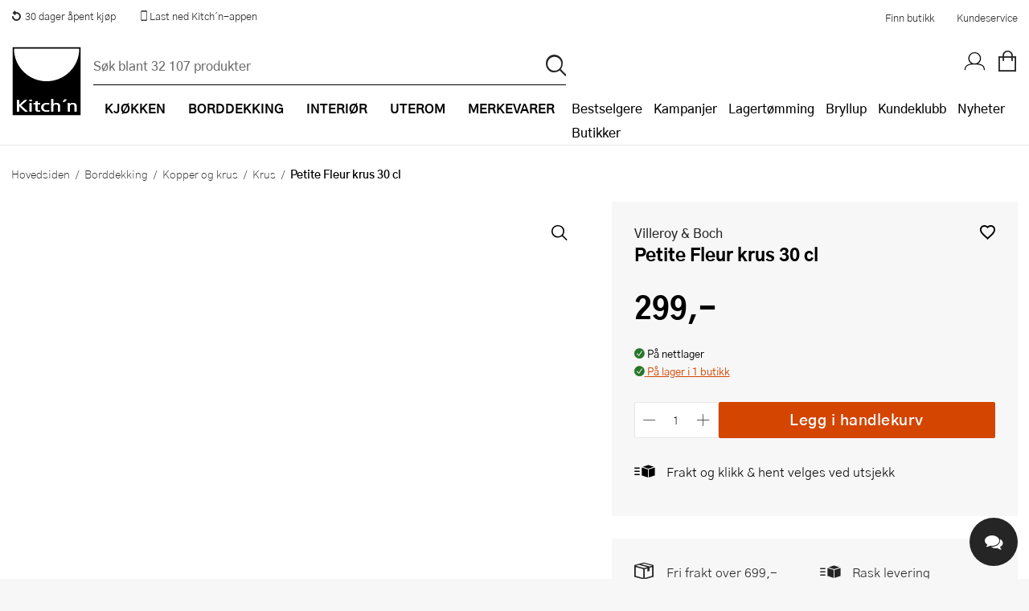

--- FILE ---
content_type: text/javascript
request_url: https://cdn.gamifiera.com/static/gmf/3.15.4/gmf.js
body_size: 149703
content:
(function(){var e={34:function(e,t,n){"use strict";var o=n(4901);e.exports=function(e){return"object"==typeof e?null!==e:o(e)}},81:function(e,t,n){"use strict";var o=n(9565),r=n(9306),i=n(8551),s=n(6823),a=n(851),l=TypeError;e.exports=function(e,t){var n=arguments.length<2?a(e):t;if(r(n))return i(o(n,e));throw new l(s(e)+" is not iterable")}},116:function(e,t,n){"use strict";var o=n(6518),r=n(2652),i=n(9306),s=n(8551),a=n(1767);o({target:"Iterator",proto:!0,real:!0},{find:function(e){s(this),i(e);var t=a(this),n=0;return r(t,(function(t,o){if(e(t,n++))return o(t)}),{IS_RECORD:!0,INTERRUPTED:!0}).result}})},144:function(e,t,n){"use strict";n.d(t,{C4:function(){return _},EW:function(){return je},Gc:function(){return ve},IG:function(){return xe},KR:function(){return Ee},Kh:function(){return ge},Pr:function(){return Oe},R1:function(){return Me},X2:function(){return c},bl:function(){return x},fE:function(){return Ce},g8:function(){return we},hV:function(){return Ve},hZ:function(){return j},i9:function(){return Te},ju:function(){return Ae},lJ:function(){return Se},qA:function(){return $},u4:function(){return F},ux:function(){return _e},wB:function(){return We},yC:function(){return s}});n(4114),n(8111),n(2489),n(7588),n(1701),n(3579),n(7642),n(8004),n(3853),n(5876),n(2475),n(5024),n(1698);var o=n(4232);let r,i;class s{constructor(e=!1){this.detached=e,this._active=!0,this.effects=[],this.cleanups=[],this._isPaused=!1,this.parent=r,!e&&r&&(this.index=(r.scopes||(r.scopes=[])).push(this)-1)}get active(){return this._active}pause(){if(this._active){let e,t;if(this._isPaused=!0,this.scopes)for(e=0,t=this.scopes.length;e<t;e++)this.scopes[e].pause();for(e=0,t=this.effects.length;e<t;e++)this.effects[e].pause()}}resume(){if(this._active&&this._isPaused){let e,t;if(this._isPaused=!1,this.scopes)for(e=0,t=this.scopes.length;e<t;e++)this.scopes[e].resume();for(e=0,t=this.effects.length;e<t;e++)this.effects[e].resume()}}run(e){if(this._active){const t=r;try{return r=this,e()}finally{r=t}}else 0}on(){r=this}off(){r=this.parent}stop(e){if(this._active){let t,n;for(this._active=!1,t=0,n=this.effects.length;t<n;t++)this.effects[t].stop();for(this.effects.length=0,t=0,n=this.cleanups.length;t<n;t++)this.cleanups[t]();if(this.cleanups.length=0,this.scopes){for(t=0,n=this.scopes.length;t<n;t++)this.scopes[t].stop(!0);this.scopes.length=0}if(!this.detached&&this.parent&&!e){const e=this.parent.scopes.pop();e&&e!==this&&(this.parent.scopes[this.index]=e,e.index=this.index)}this.parent=void 0}}}function a(){return r}const l=new WeakSet;class c{constructor(e){this.fn=e,this.deps=void 0,this.depsTail=void 0,this.flags=5,this.next=void 0,this.cleanup=void 0,this.scheduler=void 0,r&&r.active&&r.effects.push(this)}pause(){this.flags|=64}resume(){64&this.flags&&(this.flags&=-65,l.has(this)&&(l.delete(this),this.trigger()))}notify(){2&this.flags&&!(32&this.flags)||8&this.flags||f(this)}run(){if(!(1&this.flags))return this.fn();this.flags|=2,S(this),g(this);const e=i,t=C;i=this,C=!0;try{return this.fn()}finally{0,v(this),i=e,C=t,this.flags&=-3}}stop(){if(1&this.flags){for(let e=this.deps;e;e=e.nextDep)w(e);this.deps=this.depsTail=void 0,S(this),this.onStop&&this.onStop(),this.flags&=-2}}trigger(){64&this.flags?l.add(this):this.scheduler?this.scheduler():this.runIfDirty()}runIfDirty(){y(this)&&this.run()}get dirty(){return y(this)}}let u,d,m=0;function f(e,t=!1){if(e.flags|=8,t)return e.next=d,void(d=e);e.next=u,u=e}function p(){m++}function h(){if(--m>0)return;if(d){let e=d;d=void 0;while(e){const t=e.next;e.next=void 0,e.flags&=-9,e=t}}let e;while(u){let n=u;u=void 0;while(n){const o=n.next;if(n.next=void 0,n.flags&=-9,1&n.flags)try{n.trigger()}catch(t){e||(e=t)}n=o}}if(e)throw e}function g(e){for(let t=e.deps;t;t=t.nextDep)t.version=-1,t.prevActiveLink=t.dep.activeLink,t.dep.activeLink=t}function v(e){let t,n=e.depsTail,o=n;while(o){const e=o.prevDep;-1===o.version?(o===n&&(n=e),w(o),k(o)):t=o,o.dep.activeLink=o.prevActiveLink,o.prevActiveLink=void 0,o=e}e.deps=t,e.depsTail=n}function y(e){for(let t=e.deps;t;t=t.nextDep)if(t.dep.version!==t.version||t.dep.computed&&(b(t.dep.computed)||t.dep.version!==t.version))return!0;return!!e._dirty}function b(e){if(4&e.flags&&!(16&e.flags))return;if(e.flags&=-17,e.globalVersion===L)return;e.globalVersion=L;const t=e.dep;if(e.flags|=2,t.version>0&&!e.isSSR&&e.deps&&!y(e))return void(e.flags&=-3);const n=i,r=C;i=e,C=!0;try{g(e);const n=e.fn(e._value);(0===t.version||(0,o.$H)(n,e._value))&&(e._value=n,t.version++)}catch(s){throw t.version++,s}finally{i=n,C=r,v(e),e.flags&=-3}}function w(e,t=!1){const{dep:n,prevSub:o,nextSub:r}=e;if(o&&(o.nextSub=r,e.prevSub=void 0),r&&(r.prevSub=o,e.nextSub=void 0),n.subs===e&&(n.subs=o,!o&&n.computed)){n.computed.flags&=-5;for(let e=n.computed.deps;e;e=e.nextDep)w(e,!0)}t||--n.sc||!n.map||n.map.delete(n.key)}function k(e){const{prevDep:t,nextDep:n}=e;t&&(t.nextDep=n,e.prevDep=void 0),n&&(n.prevDep=t,e.nextDep=void 0)}let C=!0;const A=[];function _(){A.push(C),C=!1}function x(){const e=A.pop();C=void 0===e||e}function S(e){const{cleanup:t}=e;if(e.cleanup=void 0,t){const e=i;i=void 0;try{t()}finally{i=e}}}let L=0;class T{constructor(e,t){this.sub=e,this.dep=t,this.version=t.version,this.nextDep=this.prevDep=this.nextSub=this.prevSub=this.prevActiveLink=void 0}}class E{constructor(e){this.computed=e,this.version=0,this.activeLink=void 0,this.subs=void 0,this.map=void 0,this.key=void 0,this.sc=0}track(e){if(!i||!C||i===this.computed)return;let t=this.activeLink;if(void 0===t||t.sub!==i)t=this.activeLink=new T(i,this),i.deps?(t.prevDep=i.depsTail,i.depsTail.nextDep=t,i.depsTail=t):i.deps=i.depsTail=t,I(t);else if(-1===t.version&&(t.version=this.version,t.nextDep)){const e=t.nextDep;e.prevDep=t.prevDep,t.prevDep&&(t.prevDep.nextDep=e),t.prevDep=i.depsTail,t.nextDep=void 0,i.depsTail.nextDep=t,i.depsTail=t,i.deps===t&&(i.deps=e)}return t}trigger(e){this.version++,L++,this.notify(e)}notify(e){p();try{0;for(let e=this.subs;e;e=e.prevSub)e.sub.notify()&&e.sub.dep.notify()}finally{h()}}}function I(e){if(e.dep.sc++,4&e.sub.flags){const t=e.dep.computed;if(t&&!e.dep.subs){t.flags|=20;for(let e=t.deps;e;e=e.nextDep)I(e)}const n=e.dep.subs;n!==e&&(e.prevSub=n,n&&(n.nextSub=e)),e.dep.subs=e}}const P=new WeakMap,M=Symbol(""),X=Symbol(""),O=Symbol("");function F(e,t,n){if(C&&i){let t=P.get(e);t||P.set(e,t=new Map);let o=t.get(n);o||(t.set(n,o=new E),o.map=t,o.key=n),o.track()}}function j(e,t,n,r,i,s){const a=P.get(e);if(!a)return void L++;const l=e=>{e&&e.trigger()};if(p(),"clear"===t)a.forEach(l);else{const i=(0,o.cy)(e),s=i&&(0,o.yI)(n);if(i&&"length"===n){const e=Number(r);a.forEach(((t,n)=>{("length"===n||n===O||!(0,o.Bm)(n)&&n>=e)&&l(t)}))}else switch((void 0!==n||a.has(void 0))&&l(a.get(n)),s&&l(a.get(O)),t){case"add":i?s&&l(a.get("length")):(l(a.get(M)),(0,o.CE)(e)&&l(a.get(X)));break;case"delete":i||(l(a.get(M)),(0,o.CE)(e)&&l(a.get(X)));break;case"set":(0,o.CE)(e)&&l(a.get(M));break}}h()}function D(e){const t=_e(e);return t===e?t:(F(t,"iterate",O),Ce(e)?t:t.map(Se))}function $(e){return F(e=_e(e),"iterate",O),e}const N={__proto__:null,[Symbol.iterator](){return R(this,Symbol.iterator,Se)},concat(...e){return D(this).concat(...e.map((e=>(0,o.cy)(e)?D(e):e)))},entries(){return R(this,"entries",(e=>(e[1]=Se(e[1]),e)))},every(e,t){return V(this,"every",e,t,void 0,arguments)},filter(e,t){return V(this,"filter",e,t,(e=>e.map(Se)),arguments)},find(e,t){return V(this,"find",e,t,Se,arguments)},findIndex(e,t){return V(this,"findIndex",e,t,void 0,arguments)},findLast(e,t){return V(this,"findLast",e,t,Se,arguments)},findLastIndex(e,t){return V(this,"findLastIndex",e,t,void 0,arguments)},forEach(e,t){return V(this,"forEach",e,t,void 0,arguments)},includes(...e){return z(this,"includes",e)},indexOf(...e){return z(this,"indexOf",e)},join(e){return D(this).join(e)},lastIndexOf(...e){return z(this,"lastIndexOf",e)},map(e,t){return V(this,"map",e,t,void 0,arguments)},pop(){return U(this,"pop")},push(...e){return U(this,"push",e)},reduce(e,...t){return B(this,"reduce",e,t)},reduceRight(e,...t){return B(this,"reduceRight",e,t)},shift(){return U(this,"shift")},some(e,t){return V(this,"some",e,t,void 0,arguments)},splice(...e){return U(this,"splice",e)},toReversed(){return D(this).toReversed()},toSorted(e){return D(this).toSorted(e)},toSpliced(...e){return D(this).toSpliced(...e)},unshift(...e){return U(this,"unshift",e)},values(){return R(this,"values",Se)}};function R(e,t,n){const o=$(e),r=o[t]();return o===e||Ce(e)||(r._next=r.next,r.next=()=>{const e=r._next();return e.value&&(e.value=n(e.value)),e}),r}const W=Array.prototype;function V(e,t,n,o,r,i){const s=$(e),a=s!==e&&!Ce(e),l=s[t];if(l!==W[t]){const t=l.apply(e,i);return a?Se(t):t}let c=n;s!==e&&(a?c=function(t,o){return n.call(this,Se(t),o,e)}:n.length>2&&(c=function(t,o){return n.call(this,t,o,e)}));const u=l.call(s,c,o);return a&&r?r(u):u}function B(e,t,n,o){const r=$(e);let i=n;return r!==e&&(Ce(e)?n.length>3&&(i=function(t,o,r){return n.call(this,t,o,r,e)}):i=function(t,o,r){return n.call(this,t,Se(o),r,e)}),r[t](i,...o)}function z(e,t,n){const o=_e(e);F(o,"iterate",O);const r=o[t](...n);return-1!==r&&!1!==r||!Ae(n[0])?r:(n[0]=_e(n[0]),o[t](...n))}function U(e,t,n=[]){_(),p();const o=_e(e)[t].apply(e,n);return h(),x(),o}const q=(0,o.pD)("__proto__,__v_isRef,__isVue"),Q=new Set(Object.getOwnPropertyNames(Symbol).filter((e=>"arguments"!==e&&"caller"!==e)).map((e=>Symbol[e])).filter(o.Bm));function H(e){(0,o.Bm)(e)||(e=String(e));const t=_e(this);return F(t,"has",e),t.hasOwnProperty(e)}class K{constructor(e=!1,t=!1){this._isReadonly=e,this._isShallow=t}get(e,t,n){if("__v_skip"===t)return e["__v_skip"];const r=this._isReadonly,i=this._isShallow;if("__v_isReactive"===t)return!r;if("__v_isReadonly"===t)return r;if("__v_isShallow"===t)return i;if("__v_raw"===t)return n===(r?i?fe:me:i?de:ue).get(e)||Object.getPrototypeOf(e)===Object.getPrototypeOf(n)?e:void 0;const s=(0,o.cy)(e);if(!r){let e;if(s&&(e=N[t]))return e;if("hasOwnProperty"===t)return H}const a=Reflect.get(e,t,Te(e)?e:n);return((0,o.Bm)(t)?Q.has(t):q(t))?a:(r||F(e,"get",t),i?a:Te(a)?s&&(0,o.yI)(t)?a:a.value:(0,o.Gv)(a)?r?ye(a):ge(a):a)}}class G extends K{constructor(e=!1){super(!1,e)}set(e,t,n,r){let i=e[t];if(!this._isShallow){const t=ke(i);if(Ce(n)||ke(n)||(i=_e(i),n=_e(n)),!(0,o.cy)(e)&&Te(i)&&!Te(n))return!t&&(i.value=n,!0)}const s=(0,o.cy)(e)&&(0,o.yI)(t)?Number(t)<e.length:(0,o.$3)(e,t),a=Reflect.set(e,t,n,Te(e)?e:r);return e===_e(r)&&(s?(0,o.$H)(n,i)&&j(e,"set",t,n,i):j(e,"add",t,n)),a}deleteProperty(e,t){const n=(0,o.$3)(e,t),r=e[t],i=Reflect.deleteProperty(e,t);return i&&n&&j(e,"delete",t,void 0,r),i}has(e,t){const n=Reflect.has(e,t);return(0,o.Bm)(t)&&Q.has(t)||F(e,"has",t),n}ownKeys(e){return F(e,"iterate",(0,o.cy)(e)?"length":M),Reflect.ownKeys(e)}}class J extends K{constructor(e=!1){super(!0,e)}set(e,t){return!0}deleteProperty(e,t){return!0}}const Y=new G,Z=new J,ee=new G(!0),te=e=>e,ne=e=>Reflect.getPrototypeOf(e);function oe(e,t,n){return function(...r){const i=this["__v_raw"],s=_e(i),a=(0,o.CE)(s),l="entries"===e||e===Symbol.iterator&&a,c="keys"===e&&a,u=i[e](...r),d=n?te:t?Le:Se;return!t&&F(s,"iterate",c?X:M),{next(){const{value:e,done:t}=u.next();return t?{value:e,done:t}:{value:l?[d(e[0]),d(e[1])]:d(e),done:t}},[Symbol.iterator](){return this}}}}function re(e){return function(...t){return"delete"!==e&&("clear"===e?void 0:this)}}function ie(e,t){const n={get(n){const r=this["__v_raw"],i=_e(r),s=_e(n);e||((0,o.$H)(n,s)&&F(i,"get",n),F(i,"get",s));const{has:a}=ne(i),l=t?te:e?Le:Se;return a.call(i,n)?l(r.get(n)):a.call(i,s)?l(r.get(s)):void(r!==i&&r.get(n))},get size(){const t=this["__v_raw"];return!e&&F(_e(t),"iterate",M),Reflect.get(t,"size",t)},has(t){const n=this["__v_raw"],r=_e(n),i=_e(t);return e||((0,o.$H)(t,i)&&F(r,"has",t),F(r,"has",i)),t===i?n.has(t):n.has(t)||n.has(i)},forEach(n,o){const r=this,i=r["__v_raw"],s=_e(i),a=t?te:e?Le:Se;return!e&&F(s,"iterate",M),i.forEach(((e,t)=>n.call(o,a(e),a(t),r)))}};(0,o.X$)(n,e?{add:re("add"),set:re("set"),delete:re("delete"),clear:re("clear")}:{add(e){t||Ce(e)||ke(e)||(e=_e(e));const n=_e(this),o=ne(n),r=o.has.call(n,e);return r||(n.add(e),j(n,"add",e,e)),this},set(e,n){t||Ce(n)||ke(n)||(n=_e(n));const r=_e(this),{has:i,get:s}=ne(r);let a=i.call(r,e);a||(e=_e(e),a=i.call(r,e));const l=s.call(r,e);return r.set(e,n),a?(0,o.$H)(n,l)&&j(r,"set",e,n,l):j(r,"add",e,n),this},delete(e){const t=_e(this),{has:n,get:o}=ne(t);let r=n.call(t,e);r||(e=_e(e),r=n.call(t,e));const i=o?o.call(t,e):void 0,s=t.delete(e);return r&&j(t,"delete",e,void 0,i),s},clear(){const e=_e(this),t=0!==e.size,n=void 0,o=e.clear();return t&&j(e,"clear",void 0,void 0,n),o}});const r=["keys","values","entries",Symbol.iterator];return r.forEach((o=>{n[o]=oe(o,e,t)})),n}function se(e,t){const n=ie(e,t);return(t,r,i)=>"__v_isReactive"===r?!e:"__v_isReadonly"===r?e:"__v_raw"===r?t:Reflect.get((0,o.$3)(n,r)&&r in t?n:t,r,i)}const ae={get:se(!1,!1)},le={get:se(!1,!0)},ce={get:se(!0,!1)};const ue=new WeakMap,de=new WeakMap,me=new WeakMap,fe=new WeakMap;function pe(e){switch(e){case"Object":case"Array":return 1;case"Map":case"Set":case"WeakMap":case"WeakSet":return 2;default:return 0}}function he(e){return e["__v_skip"]||!Object.isExtensible(e)?0:pe((0,o.Zf)(e))}function ge(e){return ke(e)?e:be(e,!1,Y,ae,ue)}function ve(e){return be(e,!1,ee,le,de)}function ye(e){return be(e,!0,Z,ce,me)}function be(e,t,n,r,i){if(!(0,o.Gv)(e))return e;if(e["__v_raw"]&&(!t||!e["__v_isReactive"]))return e;const s=i.get(e);if(s)return s;const a=he(e);if(0===a)return e;const l=new Proxy(e,2===a?r:n);return i.set(e,l),l}function we(e){return ke(e)?we(e["__v_raw"]):!(!e||!e["__v_isReactive"])}function ke(e){return!(!e||!e["__v_isReadonly"])}function Ce(e){return!(!e||!e["__v_isShallow"])}function Ae(e){return!!e&&!!e["__v_raw"]}function _e(e){const t=e&&e["__v_raw"];return t?_e(t):e}function xe(e){return!(0,o.$3)(e,"__v_skip")&&Object.isExtensible(e)&&(0,o.yQ)(e,"__v_skip",!0),e}const Se=e=>(0,o.Gv)(e)?ge(e):e,Le=e=>(0,o.Gv)(e)?ye(e):e;function Te(e){return!!e&&!0===e["__v_isRef"]}function Ee(e){return Ie(e,!1)}function Ie(e,t){return Te(e)?e:new Pe(e,t)}class Pe{constructor(e,t){this.dep=new E,this["__v_isRef"]=!0,this["__v_isShallow"]=!1,this._rawValue=t?e:_e(e),this._value=t?e:Se(e),this["__v_isShallow"]=t}get value(){return this.dep.track(),this._value}set value(e){const t=this._rawValue,n=this["__v_isShallow"]||Ce(e)||ke(e);e=n?e:_e(e),(0,o.$H)(e,t)&&(this._rawValue=e,this._value=n?e:Se(e),this.dep.trigger())}}function Me(e){return Te(e)?e.value:e}const Xe={get:(e,t,n)=>"__v_raw"===t?e:Me(Reflect.get(e,t,n)),set:(e,t,n,o)=>{const r=e[t];return Te(r)&&!Te(n)?(r.value=n,!0):Reflect.set(e,t,n,o)}};function Oe(e){return we(e)?e:new Proxy(e,Xe)}class Fe{constructor(e,t,n){this.fn=e,this.setter=t,this._value=void 0,this.dep=new E(this),this.__v_isRef=!0,this.deps=void 0,this.depsTail=void 0,this.flags=16,this.globalVersion=L-1,this.next=void 0,this.effect=this,this["__v_isReadonly"]=!t,this.isSSR=n}notify(){if(this.flags|=16,!(8&this.flags||i===this))return f(this,!0),!0}get value(){const e=this.dep.track();return b(this),e&&(e.version=this.dep.version),this._value}set value(e){this.setter&&this.setter(e)}}function je(e,t,n=!1){let r,i;(0,o.Tn)(e)?r=e:(r=e.get,i=e.set);const s=new Fe(r,i,n);return s}const De={},$e=new WeakMap;let Ne;function Re(e,t=!1,n=Ne){if(n){let t=$e.get(n);t||$e.set(n,t=[]),t.push(e)}else 0}function We(e,t,n=o.MZ){const{immediate:r,deep:i,once:s,scheduler:l,augmentJob:u,call:d}=n,m=e=>i?e:Ce(e)||!1===i||0===i?Ve(e,1):Ve(e);let f,p,h,g,v=!1,y=!1;if(Te(e)?(p=()=>e.value,v=Ce(e)):we(e)?(p=()=>m(e),v=!0):(0,o.cy)(e)?(y=!0,v=e.some((e=>we(e)||Ce(e))),p=()=>e.map((e=>Te(e)?e.value:we(e)?m(e):(0,o.Tn)(e)?d?d(e,2):e():void 0))):p=(0,o.Tn)(e)?t?d?()=>d(e,2):e:()=>{if(h){_();try{h()}finally{x()}}const t=Ne;Ne=f;try{return d?d(e,3,[g]):e(g)}finally{Ne=t}}:o.tE,t&&i){const e=p,t=!0===i?1/0:i;p=()=>Ve(e(),t)}const b=a(),w=()=>{f.stop(),b&&b.active&&(0,o.TF)(b.effects,f)};if(s&&t){const e=t;t=(...t)=>{e(...t),w()}}let k=y?new Array(e.length).fill(De):De;const C=e=>{if(1&f.flags&&(f.dirty||e))if(t){const e=f.run();if(i||v||(y?e.some(((e,t)=>(0,o.$H)(e,k[t]))):(0,o.$H)(e,k))){h&&h();const n=Ne;Ne=f;try{const n=[e,k===De?void 0:y&&k[0]===De?[]:k,g];d?d(t,3,n):t(...n),k=e}finally{Ne=n}}}else f.run()};return u&&u(C),f=new c(p),f.scheduler=l?()=>l(C,!1):C,g=e=>Re(e,!1,f),h=f.onStop=()=>{const e=$e.get(f);if(e){if(d)d(e,4);else for(const t of e)t();$e.delete(f)}},t?r?C(!0):k=f.run():l?l(C.bind(null,!0),!0):f.run(),w.pause=f.pause.bind(f),w.resume=f.resume.bind(f),w.stop=w,w}function Ve(e,t=1/0,n){if(t<=0||!(0,o.Gv)(e)||e["__v_skip"])return e;if(n=n||new Set,n.has(e))return e;if(n.add(e),t--,Te(e))Ve(e.value,t,n);else if((0,o.cy)(e))for(let o=0;o<e.length;o++)Ve(e[o],t,n);else if((0,o.vM)(e)||(0,o.CE)(e))e.forEach((e=>{Ve(e,t,n)}));else if((0,o.Qd)(e)){for(const o in e)Ve(e[o],t,n);for(const o of Object.getOwnPropertySymbols(e))Object.prototype.propertyIsEnumerable.call(e,o)&&Ve(e[o],t,n)}return e}},270:function(e,t,n){"use strict";n.d(t,{A:function(){return h}});var o=n(6768),r=n(4232);const i=["data"],s=["src"];function a(e,t,n,a,l,c){const u=(0,o.g2)("ProgressBar"),d=(0,o.g2)("Icon");return(0,o.uX)(),(0,o.CE)("div",{class:(0,r.C4)(["gmf-achievement-image",c.classes])},[c.useObjectHack?((0,o.uX)(),(0,o.CE)("object",{key:0,type:"image/svg+xml",data:n.achievement.imageUrl},null,8,i)):((0,o.uX)(),(0,o.CE)("img",{key:1,src:n.achievement.imageUrl},null,8,s)),c.isSticker&&c.isLocked&&c.progress>0&&n.showProgress?((0,o.uX)(),(0,o.Wv)(u,{key:2,value:c.progress},null,8,["value"])):(0,o.Q3)("",!0),c.isSticker&&c.isLocked?((0,o.uX)(),(0,o.Wv)(d,{key:3,icon:"https://cdn.gamifiera.com/static/global/M2ydabGj8swa5Gf7.svg"})):(0,o.Q3)("",!0)],2)}var l=n(3930),c=n(8704),u=n(2153),d=n(9392),m={name:"AchievementImage",props:{achievement:{Type:Object,required:!0},showProgress:{type:Boolean,default:!1}},components:{Icon:l.A,ProgressBar:d.A},computed:{progress(){let e=0;for(const t of this.achievement.goals){const n=Math.min(t.progress/t.targetProgressValue,1);e+=n/this.achievement.goals.length}return e},isLocked(){return!(this.achievement.achievedAt>0)},classes(){return{"gmf-achievement-image-sticker":this.isSticker,"gmf-achievement-image-unlocked":!this.isLocked,"gmf-achievement-image-locked":this.isLocked}},isSticker(){return"sticker"===c.A.merchantConfig.achievements.imageType},useObjectHack(){return!this.isSticker&&(this.achievement.staticImageUrl&&u.A)}}},f=n(1241);const p=(0,f.A)(m,[["render",a]]);var h=p},283:function(e,t,n){"use strict";var o=n(9504),r=n(9039),i=n(4901),s=n(9297),a=n(3724),l=n(350).CONFIGURABLE,c=n(3706),u=n(1181),d=u.enforce,m=u.get,f=String,p=Object.defineProperty,h=o("".slice),g=o("".replace),v=o([].join),y=a&&!r((function(){return 8!==p((function(){}),"length",{value:8}).length})),b=String(String).split("String"),w=e.exports=function(e,t,n){"Symbol("===h(f(t),0,7)&&(t="["+g(f(t),/^Symbol\(([^)]*)\).*$/,"$1")+"]"),n&&n.getter&&(t="get "+t),n&&n.setter&&(t="set "+t),(!s(e,"name")||l&&e.name!==t)&&(a?p(e,"name",{value:t,configurable:!0}):e.name=t),y&&n&&s(n,"arity")&&e.length!==n.arity&&p(e,"length",{value:n.arity});try{n&&s(n,"constructor")&&n.constructor?a&&p(e,"prototype",{writable:!1}):e.prototype&&(e.prototype=void 0)}catch(r){}var o=d(e);return s(o,"source")||(o.source=v(b,"string"==typeof t?t:"")),e};Function.prototype.toString=w((function(){return i(this)&&m(this).source||c(this)}),"toString")},330:function(e,t,n){"use strict";function o(e){return function(t,n){var o,r=null!==n&&void 0!==n&&n.context?String(n.context):"standalone";if("formatting"===r&&e.formattingValues){var i=e.defaultFormattingWidth||e.defaultWidth,s=null!==n&&void 0!==n&&n.width?String(n.width):i;o=e.formattingValues[s]||e.formattingValues[i]}else{var a=e.defaultWidth,l=null!==n&&void 0!==n&&n.width?String(n.width):e.defaultWidth;o=e.values[l]||e.values[a]}var c=e.argumentCallback?e.argumentCallback(t):t;return o[c]}}n.d(t,{A:function(){return o}})},345:function(e,t,n){"use strict";n.d(t,{A:function(){return d}});var o=n(6768),r=n(4232);const i=["checked","disabled"],s=["textContent"];function a(e,t,n,a,l,c){return(0,o.uX)(),(0,o.CE)("label",{class:(0,r.C4)(["gmf-radio-btn",{"gmf-radio-btn--button":n.isButton}])},[(0,o.Lk)("input",{type:"radio",checked:n.modelValue===n.value,onChange:t[0]||(t[0]=t=>e.$emit("update:modelValue",n.value)),disabled:n.disabled},null,40,i),n.label?((0,o.uX)(),(0,o.CE)("span",{key:0,textContent:(0,r.v_)(n.label)},null,8,s)):(0,o.Q3)("",!0)],2)}var l={props:["value","modelValue","label","disabled","isButton"]},c=n(1241);const u=(0,c.A)(l,[["render",a]]);var d=u},350:function(e,t,n){"use strict";var o=n(3724),r=n(9297),i=Function.prototype,s=o&&Object.getOwnPropertyDescriptor,a=r(i,"name"),l=a&&"something"===function(){}.name,c=a&&(!o||o&&s(i,"name").configurable);e.exports={EXISTS:a,PROPER:l,CONFIGURABLE:c}},397:function(e,t,n){"use strict";var o=n(7751);e.exports=o("document","documentElement")},421:function(e){"use strict";e.exports={}},507:function(e,t,n){"use strict";var o=n(9565);e.exports=function(e,t,n){var r,i,s=n?e:e.iterator,a=e.next;while(!(r=o(a,s)).done)if(i=t(r.value),void 0!==i)return i}},508:function(e,t,n){const o=n(4794),r=n(9004),i=n(3616),s=n(5398);e.exports={create:o,memoize:r,multiArrayCache:i,multiRedisCache:s}},520:function(e,t,n){"use strict";n.d(t,{A:function(){return le}});var o=n(6768),r=n(4232);const i={class:"gmf-quest-content"},s={class:"gmf-quest-image-col"},a=["src"],l={key:0,class:"gmf-quest-completion-icon"},c={class:"gmf-quest-body"},u={class:"gmf-quest-name gmf-subheader"},d={key:0,class:"gmf-quest-description"},m={class:"gmf-quest-goal-list"},f={class:"gmf-quest-goal-label"},p={key:0,class:"gmf-quest-goal-progress"},h={class:"gmf-quest-goal-progress-number"},g={class:"gmf-quest-foot"},v={class:"gmf-quest-reward-list"},y={key:0,class:"gmf-quest-reward"},b={class:"gmf-quest-reward-quantity"},w={class:"gmf-quest-reward-name"},k={key:1,class:"gmf-quest-reward"},C={class:"gmf-quest-reward-quantity"},A={class:"gmf-quest-reward-name"},_=["src"],x={class:"gmf-quest-reward-name"},S={key:2,class:"gmf-quest-reward"},L={class:"gmf-quest-reward-quantity"},T={class:"gmf-quest-reward-name"},E={key:3,class:"gmf-quest-reward"},I=["src"],P={class:"gmf-quest-reward-quantity"},M={class:"gmf-quest-reward-name"},X={key:4,class:"gmf-quest-reward"},O=["src"],F={key:1,class:"gmf-quest-reward-quantity"},j={class:"gmf-quest-reward-name"},D={class:"gmf-quest-status-container"},$={key:1,class:"gmf-link gmf-text-small gmf-quest-link"},N={key:2,class:"gmf-quest-status gmf-text-small"},R={key:3,class:"gmf-quest-status gmf-text-small"};function W(e,t,n,W,V,B){const z=(0,o.g2)("Icon"),U=(0,o.g2)("ProgressBar"),q=(0,o.g2)("VerticalSeparator"),Q=(0,o.g2)("Timer");return(0,o.uX)(),(0,o.Wv)((0,o.$y)(B.url?"a":"div"),{href:B.url?B.url:void 0,class:(0,r.C4)(["gmf-quest",{"gmf-quest-completed":n.quest.achievedAt,"gmf-clickable":!!B.url}]),onClick:B.handleClick},{default:(0,o.k6)((()=>[(0,o.Lk)("div",i,[(0,o.Lk)("div",s,[(0,o.Lk)("img",{class:"gmf-quest-image",src:n.quest.imageUrl},null,8,a),n.quest.achievedAt?((0,o.uX)(),(0,o.CE)("div",l,[(0,o.bF)(z,{icon:"checkmark"})])):(0,o.Q3)("",!0)]),(0,o.Lk)("div",c,[(0,o.Lk)("div",u,(0,r.v_)(n.quest.name),1),n.quest.description?((0,o.uX)(),(0,o.CE)("div",d,(0,r.v_)(n.quest.description),1)):(0,o.Q3)("",!0),(0,o.Lk)("table",m,[((0,o.uX)(!0),(0,o.CE)(o.FK,null,(0,o.pI)(n.quest.goals,((e,t)=>((0,o.uX)(),(0,o.CE)("div",{class:"gmf-quest-goal",key:t},[(0,o.Lk)("div",f,(0,r.v_)(e.label),1),n.quest.achievedAt?(0,o.Q3)("",!0):((0,o.uX)(),(0,o.CE)("div",p,[(0,o.bF)(U,{min:0,max:e.targetProgressValue,value:e.progress},null,8,["max","value"]),(0,o.Lk)("div",h,(0,r.v_)(e.progress)+" / "+(0,r.v_)(e.targetProgressValue),1)]))])))),128))])])]),(0,o.Lk)("div",g,[n.showRewards?((0,o.uX)(),(0,o.CE)(o.FK,{key:0},[(0,o.bF)(q,null,{default:(0,o.k6)((()=>[(0,o.eW)((0,r.v_)(B.t("quests.rewards")),1)])),_:1}),(0,o.Lk)("div",v,[B.xp?((0,o.uX)(),(0,o.CE)("div",y,[B.showIcons?((0,o.uX)(),(0,o.Wv)(z,{key:0,icon:"point_star",class:"gmf-quest-token-icon"})):(0,o.Q3)("",!0),(0,o.Lk)("span",b,(0,r.v_)(B.xp.quantity),1),(0,o.Lk)("span",w,(0,r.v_)(B.xp.name),1)])):(0,o.Q3)("",!0),B.bp?((0,o.uX)(),(0,o.CE)("div",k,[(0,o.Lk)("span",C,(0,r.v_)(B.bp.quantity),1),(0,o.Lk)("span",A,(0,r.v_)(B.bp.name),1)])):(0,o.Q3)("",!0),((0,o.uX)(!0),(0,o.CE)(o.FK,null,(0,o.pI)(B.specificAvatarPart,(e=>((0,o.uX)(),(0,o.CE)("div",{class:"gmf-quest-reward",key:e.name},[(0,o.Lk)("img",{src:e.url,class:"gmf-quest-token-icon"},null,8,_),(0,o.Lk)("span",x,(0,r.v_)(e.name),1)])))),128)),B.remainingAvatarParts?.quantity>0?((0,o.uX)(),(0,o.CE)("div",S,[B.showIcons?((0,o.uX)(),(0,o.Wv)(z,{key:0,icon:"avatar_clothing",class:"gmf-quest-token-icon"})):(0,o.Q3)("",!0),(0,o.Lk)("span",L,(0,r.v_)(B.remainingAvatarParts.quantity),1),(0,o.Lk)("span",T,(0,r.v_)(B.remainingAvatarParts.name),1)])):(0,o.Q3)("",!0),B.tokens?((0,o.uX)(),(0,o.CE)("div",E,[B.showIcons?((0,o.uX)(),(0,o.CE)("img",{key:0,src:B.tokens.icon,class:"gmf-quest-token-icon"},null,8,I)):(0,o.Q3)("",!0),(0,o.Lk)("span",P,(0,r.v_)(B.tokens.quantity),1),(0,o.Lk)("span",M,(0,r.v_)(B.tokens.name),1)])):(0,o.Q3)("",!0),B.lootcrate?((0,o.uX)(),(0,o.CE)("div",X,[B.lootcrate.icon?((0,o.uX)(),(0,o.CE)("img",{key:0,src:B.lootcrate.icon,class:"gmf-quest-token-icon"},null,8,O)):(0,o.Q3)("",!0),B.lootcrate.quantity>1?((0,o.uX)(),(0,o.CE)("span",F,(0,r.v_)(B.lootcrate.quantity),1)):(0,o.Q3)("",!0),(0,o.Lk)("span",j,(0,r.v_)(B.lootcrate.name),1)])):(0,o.Q3)("",!0)])],64)):(0,o.Q3)("",!0),(0,o.Lk)("div",D,[B.url?((0,o.uX)(),(0,o.Wv)(z,{key:0,icon:"link",class:"gmf-quest-link-icon"})):(0,o.Q3)("",!0),B.url?((0,o.uX)(),(0,o.CE)("div",$,(0,r.v_)(B.t("quests.link")),1)):(0,o.Q3)("",!0),n.quest.achievedAt?((0,o.uX)(),(0,o.CE)("div",N,(0,r.v_)(B.t("quest_completed")),1)):n.quest.achievableUntil?((0,o.uX)(),(0,o.CE)("div",R,[(0,o.bF)(Q,{time:B.durationSeconds,passedTime:B.durationPassed},null,8,["time","passedTime"])])):(0,o.Q3)("",!0)])])])),_:1},8,["href","class","onClick"])}n(4114);var V=n(9392);const B={class:"gmf-timer gmf-text-small"},z={class:"gmf-timer-icon"},U={class:"gmf-timer-content",viewBox:"0 0 20 20"},q=["stroke-dashoffset"],Q={class:"gmf-timer-text"};function H(e,t,n,i,s,a){return(0,o.uX)(),(0,o.CE)("div",B,[(0,o.Lk)("div",z,[((0,o.uX)(),(0,o.CE)("svg",U,[(0,o.Lk)("circle",{class:"gmf-timer-fill",r:"5",cx:"10",cy:"10",fill:"none","stroke-width":"10",pathLength:"100","stroke-dashoffset":a.offset,"stroke-dasharray":"110px",style:{"transform-origin":"center",transform:"rotate(270deg)"}},null,8,q)]))]),(0,o.Lk)("div",Q,(0,r.v_)(a.timeLeft)+" "+(0,r.v_)(a.t("t_remaining")),1)])}var K=n(8704);const G=K.A.t.prefix("compact_date_suffix");function J(e){let t=Math.floor(e/60);e-=60*t;let n=Math.floor(t/60);t-=60*n;let o=Math.floor(n/24);n-=24*o;let r=Math.floor(o/7);o-=7*r;let i=[];return r>0&&i.push(r+G("weeks")),o>0&&i.push(o+G("days")),n>0&&0===r&&i.push(n+G("hours")),t>0&&0===o&&0===r&&i.push(t+G("minutes")),e>0&&0===n&&0===o&&0===r&&i.push(e+G("seconds")),i.join(" ")}var Y={props:{time:{type:Number,required:!0},passedTime:{default:0,type:Number,required:!1}},methods:{t:K.A.t},computed:{offset(){const e=this.passedTime,t=this.time;return"-"+e/t*100+"px"},timeLeft(){return J(this.time-this.passedTime)}}},Z=n(1241);const ee=(0,Z.A)(Y,[["render",H]]);var te=ee,ne=n(3930),oe=n(6030),re=n(9115),ie=n(866),se={props:{quest:{Type:Object,required:!0},showRewards:{Type:Boolean,default:!0}},components:{ProgressBar:V.A,Timer:te,Icon:ne.A,VerticalSeparator:oe.A},methods:{t:K.A.t,getAvatarPartPhrase(e){return 1===e?this.t("loot_crates.avatar_part"):this.t("loot_crates.avatar_part_plural")},handleClick(e){if(!this.url)return;e.preventDefault(),e.stopPropagation();let t=!1;const n={url:this.url};re.A.emit("modal.close"),e.ctrlKey||(t=ie.A.run("navigation",n)),t||(e.ctrlKey?window.open(n.url,"_blank"):window.location=n.url)}},computed:{url(){return this.quest.achievedAt?null:this.quest.url},showIcons(){return K.A.merchantConfig.quests?.showRewardIcons||!1},tokens(){const e=this.quest.newRewards||this.quest.rewards;return e.tokens||null},lootcrate(){const e=this.quest.newRewards||this.quest.rewards;return e["loot-crate"]||null},xp(){const e=this.quest.newRewards||this.quest.rewards,t=e.xp||e.ip;return"object"===typeof t?{quantity:t.quantity,name:this.t("xp")}:"number"===typeof t?{quantity:t,name:this.t("xp")}:null},specificAvatarPart(){const e=this.quest.newNewRewards;let t=[];for(const n of e)"avatar-3d-part"===n.type&&n.partUuid&&t.push({quantity:parseInt(n.quantity)||0,name:n.name||this.getAvatarPartPhrase(n.quantity),url:K.A.cdnBase+"/v2/avatar-part/"+n.partUuid});return t},remainingAvatarParts(){const e=this.quest.newNewRewards;let t=0;for(const n of e)"avatar-3d-part"===n.type&&(t+=parseInt(n.quantity));for(const n of this.specificAvatarPart)t-=n.quantity;return{quantity:t,name:this.getAvatarPartPhrase(t)}},bp(){const e=this.quest.newRewards||this.quest.rewards,t=e.bp;return"object"===typeof t?{quantity:t.quantity,name:this.t("rewards.bp.label")}:null},durationSeconds(){const e=new Date(this.quest.achievableFrom),t=new Date(this.quest.achievableUntil);return Math.floor((t-e)/1e3)},durationPassed(){const e=new Date(this.quest.achievableFrom),t=new Date;return Math.floor((t-e)/1e3)}}};const ae=(0,Z.A)(se,[["render",W]]);var le=ae},616:function(e,t,n){"use strict";var o=n(9039);e.exports=!o((function(){var e=function(){}.bind();return"function"!=typeof e||e.hasOwnProperty("prototype")}))},655:function(e,t,n){"use strict";var o=n(6955),r=String;e.exports=function(e){if("Symbol"===o(e))throw new TypeError("Cannot convert a Symbol value to a string");return r(e)}},657:function(e,t,n){"use strict";n.d(t,{A:function(){return o}});n(4114);function o(e,t){let n={},o=null;async function r(){o=null;const t=n;n={};try{const n=await e(Object.keys(t));for(const e in t)for(const{resolve:o}of t[e])o(n[e])}catch(r){for(const e in t)for(const{reject:n}of t[e])n(r)}}return t=~~t||0,function(e){return new Promise(((i,s)=>{n[e]||(n[e]=[]),n[e].push({resolve:i,reject:s}),o||(o=setTimeout(r,t))}))}}},679:function(e,t,n){"use strict";var o=n(1625),r=TypeError;e.exports=function(e,t){if(o(t,e))return e;throw new r("Incorrect invocation")}},713:function(e,t,n){"use strict";var o=n(9565),r=n(9306),i=n(8551),s=n(1767),a=n(9462),l=n(6319),c=a((function(){var e=this.iterator,t=i(o(this.next,e)),n=this.done=!!t.done;if(!n)return l(e,this.mapper,[t.value,this.counter++],!0)}));e.exports=function(e){return i(this),r(e),new c(s(this),{mapper:e})}},731:function(e,t,n){function o(){}n(4114),o.prototype={on:function(e,t,n){var o=this.e||(this.e={});return(o[e]||(o[e]=[])).push({fn:t,ctx:n}),this},once:function(e,t,n){var o=this;function r(){o.off(e,r),t.apply(n,arguments)}return r._=t,this.on(e,r,n)},emit:function(e){var t=[].slice.call(arguments,1),n=((this.e||(this.e={}))[e]||[]).slice(),o=0,r=n.length;for(o;o<r;o++)n[o].fn.apply(n[o].ctx,t);return this},off:function(e,t){var n=this.e||(this.e={}),o=n[e],r=[];if(o&&t)for(var i=0,s=o.length;i<s;i++)o[i].fn!==t&&o[i].fn._!==t&&r.push(o[i]);return r.length?n[e]=r:delete n[e],this}},e.exports=o,e.exports.TinyEmitter=o},741:function(e){"use strict";var t=Math.ceil,n=Math.floor;e.exports=Math.trunc||function(e){var o=+e;return(o>0?n:t)(o)}},743:function(e,t,n){"use strict";n.d(t,{A:function(){return w}});var o=n(6768),r=n(5130),i=n(4232);const s={key:0,class:"gmf-comment-voting"},a={class:"gmf-comment-vote-score"},l={key:0},c={key:1};function u(e,t,n,u,d,m){const f=(0,o.g2)("Icon"),p=(0,o.g2)("LikeAnimation");return"up_down"===m.selectedVoteMode?((0,o.uX)(),(0,o.CE)("div",s,[(0,o.Lk)("button",{class:"gmf-comment-footer-btn",onClick:t[0]||(t[0]=(0,r.D$)((e=>m.vote(e,1)),["stop"]))},[(0,o.bF)(p,{ref:"upvoteAnimation",icon:"upvote",color:"var(--gmf-col-upvote)"},{default:(0,o.k6)((()=>[(0,o.bF)(f,{class:(0,i.C4)(["gmf-comment-upvote",{"gmf-selected":d.votes.observerVote>0}]),icon:d.votes.observerVote>0?"upvote":"upvote-gray"},null,8,["class","icon"])])),_:1},512)]),(0,o.Lk)("span",a,(0,i.v_)(d.votes.score),1),(0,o.Lk)("button",{class:"gmf-comment-footer-btn",onClick:t[1]||(t[1]=(0,r.D$)((e=>m.vote(e,-1)),["stop"]))},[(0,o.bF)(p,{ref:"downvoteAnimation",icon:"downvote",color:"var(--gmf-col-downvote)"},{default:(0,o.k6)((()=>[(0,o.bF)(f,{class:(0,i.C4)(["gmf-comment-downvote",{"gmf-selected":d.votes.observerVote<0}]),icon:d.votes.observerVote<0?"downvote":"downvote-gray"},null,8,["class","icon"])])),_:1},512)])])):"like"===m.selectedVoteMode?((0,o.uX)(),(0,o.CE)("button",{key:1,class:"gmf-comment-footer-btn",onClick:t[2]||(t[2]=(0,r.D$)((e=>m.vote(e,1)),["stop"]))},[(0,o.bF)(p,{ref:"likeAnimation",icon:"like",color:"var(--gmf-col-like)"},{default:(0,o.k6)((()=>[(0,o.bF)(f,{class:(0,i.C4)(["gmf-comment-like-icon",{"gmf-selected":d.votes.observerVote>0}]),icon:d.votes.observerVote>0?"like":"like-gray"},null,8,["class","icon"])])),_:1},512),(0,o.RG)(e.$slots,"like-text",{},(()=>[n.hideText?((0,o.uX)(),(0,o.CE)("span",c,(0,i.v_)(d.votes.score),1)):((0,o.uX)(),(0,o.CE)("span",l,(0,i.v_)(d.votes.score)+" "+(0,i.v_)(m.pluralizedLikes),1))]))])):(0,o.Q3)("",!0)}var d=n(8704),m=n(8817),f=n(6734),p=n(3930),h=n(9120);const g=d.A.t.prefix("comments");var v={props:["comment","voteMode","hideText"],components:{Icon:p.A,LikeAnimation:h.A},emits:["update:votes"],data(){const e={downvotes:0,score:0,upvotes:0,observerVote:0};return this.comment&&Object.assign(e,this.comment.votes),{votes:e,state:d.A}},computed:{pluralizedLikes(){return 1===Math.abs(this.votes.score)?g("like"):g("likes")},selectedVoteMode(){return this.voteMode||d.A.merchantConfig.voteMode},profile(){return this.state.profile}},methods:{vote(e,t){if(!this.profile)return f.A.create({x:e.pageX,y:e.pageY},g("error_text.log_in_to_to_vote")),!1;if(this.profile&&this.profile.id===this.comment.author.id)return f.A.create({x:e.pageX,y:e.pageY},g("error_text.dont_vote_own_comment")),!1;t===this.votes.observerVote&&(t=0);const n=this.votes.observerVote||0,o=this.votes.score;return this.votes.score+=t-n,this.votes.observerVote=t,(0,m.A)("POST","/v1/comment-votes/"+this.comment.id,{vote:t}).then((async r=>{if(200===r.status)this.$emit("update:votes",this.votes),t>0?"like"===this.selectedVoteMode&&this.$refs.likeAnimation?this.$refs.likeAnimation.trigger():"up_down"===this.selectedVoteMode&&this.$refs.upvoteAnimation&&this.$refs.upvoteAnimation.trigger():t<0&&"up_down"===this.selectedVoteMode&&this.$refs.downvoteAnimation&&this.$refs.downvoteAnimation.trigger();else{this.votes.score=o,this.votes.observerVote=n;let t="error_text.could_not_vote_try_again";if(400===r.status){const e=await r.json();e.error&&104101===e.error.code&&(t="error_text.dont_vote_own_comment")}else 401===r.status&&(t="error_text.log_in_to_to_vote");f.A.create({x:e.pageX,y:e.pageY},g(t))}})),!0}}},y=n(1241);const b=(0,y.A)(v,[["render",u]]);var w=b},757:function(e,t,n){"use strict";var o=n(7751),r=n(4901),i=n(1625),s=n(7040),a=Object;e.exports=s?function(e){return"symbol"==typeof e}:function(e){var t=o("Symbol");return r(t)&&i(t.prototype,a(e))}},788:function(e,t,n){"use strict";n.d(t,{A:function(){return u}});var o=n(6768),r=n(4232),i=n(5130);function s(e,t,n,s,a,l){return(0,o.uX)(),(0,o.CE)("div",{class:(0,r.C4)(["gmf-dropdown-anchor",n.parentClass])},[(0,o.Lk)("div",{class:(0,r.C4)(["gmf-modal-overlay",{"gmf-invisible":n.hideOverlay}]),onClick:t[0]||(t[0]=(0,i.D$)(((...e)=>l.close&&l.close(...e)),["prevent","stop"])),onTouchdown:t[1]||(t[1]=(0,i.D$)((()=>{}),["stop"])),onMousedown:t[2]||(t[2]=(0,i.D$)((()=>{}),["stop"])),onTouchmove:t[3]||(t[3]=(0,i.D$)((()=>{}),["stop","prevent"]))},null,34),(0,o.RG)(e.$slots,"anchor"),(0,o.Lk)("div",{class:"gmf-dropdown-content",ref:"content",style:(0,r.Tr)(l.containerStyle)},[(0,o.RG)(e.$slots,"default")],4)],2)}var a={data(){return{xOffset:0}},mounted(){this.$nextTick(this.fixPosition)},props:{hideOverlay:{type:Boolean,default:!1},parentClass:{type:String,default:""}},methods:{close(){this.$emit("close")},fixPosition(){const{x:e,width:t}=this.$refs.content.getBoundingClientRect();e<0?this.xOffset=Math.round(-e):e+t>document.body.clientWidth&&(this.xOffset=Math.round(document.body.clientWidth-(e+t)))}},computed:{containerStyle(){return{transform:"translatex("+this.xOffset+"px)"}}}},l=n(1241);const c=(0,l.A)(a,[["render",s]]);var u=c},851:function(e,t,n){"use strict";var o=n(6955),r=n(5966),i=n(4117),s=n(6269),a=n(8227),l=a("iterator");e.exports=function(e){if(!i(e))return r(e,l)||r(e,"@@iterator")||s[o(e)]}},866:function(e,t,n){"use strict";n(4114);var o=n(1499);const r={navigation:[],requestLogin:[],requestSignup:[]};function i(e){return e in r||(console.error('Invalid hook name "'+e+'"'),!1)}function s(e){return!!i(e)&&r[e].length>0}const a={run(e,t={}){if(!i(e))return;let n=!1;for(const o of r[e])if(n=!!o(t),n)break;return n},on(e,t){i(e)&&r[e].push(t)},off(e,t){if(!i(e))return;const n=r[e].indexOf(t);n>=0&&r[e].splice(n,1)},isRegistered:s};a.on("navigation",(e=>!!(0,o.V)(e.url))),t.A=a},893:function(e,t,n){"use strict";n.d(t,{A:function(){return x}});var o=n(6768),r=n(4232);const i={class:"gmf-poll"},s={key:0,class:"gmf-subheader"},a=["onClickCapture"],l=["src"],c={class:"gmf-poll-option-data"},u={class:"gmf-poll-option-content"},d={class:"gmf-poll-option-method"},m={class:"gmf-poll-option-text"},f={key:1,class:"gmf-text-small"};function p(e,t,n,p,h,g){const v=(0,o.g2)("RadioButton"),y=(0,o.g2)("Checkbox");return(0,o.uX)(),(0,o.CE)("div",i,[n.poll.title?((0,o.uX)(),(0,o.CE)("div",s,(0,r.v_)(n.poll.title),1)):(0,o.Q3)("",!0),(0,o.Lk)("div",{class:(0,r.C4)(["gmf-poll-options",{"gmf-poll-options-contained":n.poll.options.length>=h.COMPACT_POLL_LIMIT}]),style:(0,r.Tr)(g.pollTypeStyling)},[((0,o.uX)(!0),(0,o.CE)(o.FK,null,(0,o.pI)(g.orderedOptions,(e=>((0,o.uX)(),(0,o.CE)("div",{key:e.uuid,class:(0,r.C4)(["gmf-poll-option",{"gmf-active":h.votedOptions.includes(e.uuid)}]),onClickCapture:t=>g.votePoll(e.uuid,t)},[e.imageUrl?((0,o.uX)(),(0,o.CE)("img",{key:0,class:"gmf-poll-option-image",src:e.imageUrl},null,8,l)):(0,o.Q3)("",!0),(0,o.Lk)("div",c,[(0,o.Lk)("div",{class:"gmf-poll-option-fill",style:(0,r.Tr)(g.fillStyling(e))},null,4),(0,o.Lk)("div",u,[(0,o.Lk)("div",d,[n.poll.isMultipleChoice?((0,o.uX)(),(0,o.Wv)(y,{key:1,modelValue:h.votedOptions.includes(e.uuid),disabled:!g.isLoggedIn},null,8,["modelValue","disabled"])):((0,o.uX)(),(0,o.Wv)(v,{key:0,value:h.votedOptions.includes(e.uuid),modelValue:!0,disabled:!g.isLoggedIn},null,8,["value","disabled"]))]),(0,o.Lk)("span",m,(0,r.v_)(n.showTranslate&&e.translation?e.translation.text:e.text),1),t[0]||(t[0]=(0,o.Lk)("span",{style:{opacity:"0"}},"100%",-1)),(0,o.Lk)("span",{class:"gmf-poll-percentage",style:(0,r.Tr)(g.percentageStyling(e))},null,4)])])],42,a)))),128))],6),g.totalVotes?((0,o.uX)(),(0,o.CE)("span",f,(0,r.v_)(g.totalVotes)+" "+(0,r.v_)(g.tp("votes")),1)):(0,o.Q3)("",!0)])}n(4114),n(8111),n(3579);var h=n(8704),g=n(6734),v=n(8817),y=n(9658),b=n(345);const w=h.A.t.prefix("polls"),k=5;var C={props:{poll:{Type:Object,default:()=>null},showTranslate:{Type:Boolean,default:!1}},data(){return{COMPACT_POLL_LIMIT:k,votedOptions:[...this.poll.observerVotes||[]]}},components:{Checkbox:y.A,RadioButton:b.A},computed:{showStats(){return!this.isLoggedIn||this.votedOptions.length>0},totalVotes(){return Math.max(this.poll.totalVotes-(this.poll.observerVotes?.length||0)+this.votedOptions.length,0)},orderedOptions(){return this.poll.options.toSorted(((e,t)=>e.order-t.order))},radioType(){return this.poll.isMultipleChoice?"checkbox":"radio"},pollTypeStyling(){return this.poll.options.some((e=>e.imageUrl))&&this.poll.options.length<k?{"grid-template-columns":"1fr 1fr"}:{"grid-template-columns":"repeat(auto-fit, minmax(220px, 1fr))"}},isLoggedIn(){return h.A.isLoggedIn()}},methods:{tp:w,async votePoll(e,t){this.isLoggedIn?(this.votedOptions.includes(e)?this.votedOptions.splice(this.votedOptions.findIndex((t=>t==e)),1):this.poll.isMultipleChoice?this.votedOptions.push(e):this.votedOptions=[e],await(0,v.A)("POST",`/v2/poll-votes/${this.poll.uuid}`,{options:this.votedOptions})):g.A.create({x:t.pageX,y:t.pageY},this.tp("log_in_to_vote"),750)},percentage(e){if(!this.showStats)return 0;let t=e.votes||0;return this.poll.observerVotes?.includes(e.uuid)&&t--,this.votedOptions.includes(e.uuid)&&t++,Math.floor(t/(this.totalVotes||1)*100)},percentageStyling(e){return{"--gmf-poll-percentage":this.percentage(e),opacity:~~this.showStats,position:"absolute",right:"var(--gmf-p-3)"}},fillStyling(e){return{width:this.percentage(e)+"%",opacity:~~this.showStats}}}},A=n(1241);const _=(0,A.A)(C,[["render",p]]);var x=_},1020:function(e,t,n){"use strict";n(4114);var o=n(144),r=n(5130),i=n(1896),s=n(9115),a=n(1178),l=n(8704),c=n(3930);const u=l.A.t.prefix("modal");var d=null;function m(){const e=(0,i.A)("div",["gmf-modal-overlay","gmf-invisible","gmf-context"],document.body);return e.setAttribute("data-gmf",""),{element:e,destroy:()=>{e.parentElement&&e.parentElement.removeChild(e)},close:()=>{e.classList.add("gmf-invisible"),e.style["pointer-events"]="none"}}}function f(e,t,n){let l;t||(s.A.emit("modal.close"),d&&d.destroy());const{element:u,destroy:f,close:p}=n?.overlay?n.overlay:m(),h=n?.modalParent?n.modalParent:u,g=(0,i.A)("div","gmf-modal-body",h);let v;function y(){a.A.remove(v),f(),d===v&&(d=null),l&&l.unmount()}function b(){a.A.remove(v),p(),setTimeout((()=>{y()}),300),s.A.off("modal.close",b)}g.setAttribute("role","dialog"),g.setAttribute("aria-modal","true"),s.A.on("modal.close",b),u.onclick=e=>{e.stopPropagation(),e.preventDefault(),u.isBodyClickEvent||b(),u.isBodyClickEvent=!1},u.ontouchstart=e=>{e.stopPropagation(),u.isBodyClickEvent=!1},u.onmousedown=e=>{e.stopPropagation(),u.isBodyClickEvent=!1},g.onclick=e=>{e.stopPropagation(),u.isBodyClickEvent=!0},g.ontouchstart=e=>{e.stopPropagation(),u.isBodyClickEvent=!0},g.onmousedown=e=>{e.stopPropagation(),u.isBodyClickEvent=!0},g.ontouchmove=e=>{e.touches.length>1&&e.preventDefault()};const w=(0,o.Kh)({isTopModal:!1});if(e){if(l=e=(0,r.Ef)(e,n&&n.props||void 0),n&&n.provide)for(const t in n.provide)e=e.provide(t,n.provide[t]);n&&n.unwrapInjectedRef&&(e.config.unwrapInjectedRef=!0),n&&n.labelledby&&g.setAttribute("aria-labelledby",n.labelledby),n&&n.describedby&&g.setAttribute("aria-describedby",n.describedby),e.provide("modalOverlay",u),e.provide("closeModal",b),e.provide("modalState",w),e=e.mount(g)}if(!n||!n.disableCloseButton){const e=(0,i.A)("button","gmf-modal-close-btn",g,!0);e.setAttribute("aria-label","Close"),(0,r.Ef)(c.A,{icon:"modal-close"}).mount(e),e.onclick=b}return v={body:g,destroy:y,app:e,modalState:w,close:b},a.A.push(v),d=v,s.A.emit("startPageSlideshow:stop"),setTimeout((()=>{u.classList.remove("gmf-invisible")}),0),v}function p(e){const t=f(),n=(0,i.A)("div","gmf-err-text",t.body);n.innerText=e;const o=(0,i.A)("div",null,t.body);o.style["text-align"]="center";const r=(0,i.A)("button",["gmf-btn","gmf-btn-primary"],o);r.onclick=t.destroy,r.innerText=u("close")}function h({title:e,description:t},n){const o=f(null,!0,{disableCloseButton:!0});o.body.classList.add("gmf-confirm-modal");const r=(0,i.A)("h2","gmf-subheader",o.body);if(r.innerText=e,t){const e=(0,i.A)("div","gmf-text-small",o.body);e.innerText=t}const s=(0,i.A)("div","gmf-confirm-modal-buttons",o.body),a=(0,i.A)("button",["gmf-btn","gmf-btn-secondary"],s);a.onclick=o.destroy,a.innerText=u("no");const l=(0,i.A)("button",["gmf-btn","gmf-btn-danger"],s);l.onclick=()=>{n(),o.destroy()},l.innerText=u("yes_delete",!0)||u("yes")}t.A={confirmDelete:h,create:f,error:p,destroy(){d&&d.destroy()},getCurrentModal(){return d},createOverlay:m}},1072:function(e,t,n){"use strict";var o=n(1828),r=n(8727);e.exports=Object.keys||function(e){return o(e,r)}},1148:function(e,t,n){"use strict";var o=n(6518),r=n(2652),i=n(9306),s=n(8551),a=n(1767);o({target:"Iterator",proto:!0,real:!0},{every:function(e){s(this),i(e);var t=a(this),n=0;return!r(t,(function(t,o){if(!e(t,n++))return o()}),{IS_RECORD:!0,INTERRUPTED:!0}).stopped}})},1178:function(e,t,n){"use strict";n(4114),n(8111),n(2489);var o=n(144),r=n(6768);const i=(0,o.Kh)({stack:[],push(e){for(const t of this.stack)t.modalState&&(t.modalState.isTopModal=!1);this.stack.push(e),e.modalState&&(e.modalState.isTopModal=!0)},remove(e){if(e=(0,o.ux)(e),this.stack=this.stack.filter((t=>{const n=(0,o.ux)(t)!==e;return!n&&t.modalState&&(t.modalState.isTopModal=!1),n})),this.stack.length>0){const e=this.stack[this.stack.length-1];e.modalState&&(e.modalState.isTopModal=!0)}},top:(0,r.EW)((()=>{if(0===i.stack.length)return null;const e=i.stack[i.stack.length-1];return e}))});window.document.body.addEventListener("keydown",(e=>{const t=i.top;if(!t)return;"Escape"===e.key&&t.close();let n=t.body||t.$refs?.overlay||t.$el;if(n&&"Tab"===e.key){const t=Array.from(n.querySelectorAll("button, [href], input:not([disabled]), select, textarea")).filter((e=>null!==e.offsetParent));if(0===t.length)return;const o=t[0],r=t[t.length-1];e.shiftKey?document.activeElement===o&&(r.focus(),e.preventDefault()):document.activeElement===r&&(o.focus(),e.preventDefault()),n.contains(document.activeElement)||(o.focus(),e.preventDefault())}})),setTimeout((()=>{window._gmf_debug.modalStack=i}),0),t.A=i},1181:function(e,t,n){"use strict";var o,r,i,s=n(8622),a=n(4576),l=n(34),c=n(6699),u=n(9297),d=n(7629),m=n(6119),f=n(421),p="Object already initialized",h=a.TypeError,g=a.WeakMap,v=function(e){return i(e)?r(e):o(e,{})},y=function(e){return function(t){var n;if(!l(t)||(n=r(t)).type!==e)throw new h("Incompatible receiver, "+e+" required");return n}};if(s||d.state){var b=d.state||(d.state=new g);b.get=b.get,b.has=b.has,b.set=b.set,o=function(e,t){if(b.has(e))throw new h(p);return t.facade=e,b.set(e,t),t},r=function(e){return b.get(e)||{}},i=function(e){return b.has(e)}}else{var w=m("state");f[w]=!0,o=function(e,t){if(u(e,w))throw new h(p);return t.facade=e,c(e,w,t),t},r=function(e){return u(e,w)?e[w]:{}},i=function(e){return u(e,w)}}e.exports={set:o,get:r,has:i,enforce:v,getterFor:y}},1241:function(e,t){"use strict";t.A=(e,t)=>{const n=e.__vccOpts||e;for(const[o,r]of t)n[o]=r;return n}},1291:function(e,t,n){"use strict";var o=n(741);e.exports=function(e){var t=+e;return t!==t||0===t?0:o(t)}},1404:function(e,t,n){"use strict";n.d(t,{A:function(){return r}});var o=n(8704);function r(e){const t=o.A.locale?.lang||navigator.language;return new Intl.NumberFormat(t,{style:"decimal",maximumFractionDigits:2}).format(e)}},1499:function(e,t,n){"use strict";n.d(t,{V:function(){return d}});n(8111),n(1701),n(4603),n(7566),n(8721);var o=n(1961),r=n(2830),i=n(8081),s=n(2831),a=n(5401),l=n(3027),c=n(3905);const u={"comment:create"([e,t],{token:n,product_score:r}){(0,o.A)(e,t,null,!0,{token:n,product_score:r})},"reviewModal:open"([e]){(0,c.A)(e)},"comment:show"([e]){(0,r.A)(e)},"user:show"([e,t]){(0,s.A)(e,t)},"socialFeed:open"(e,{board:t,type:n}){let o=null;t&&(o={board_id:t}),n&&(o={type:n}),(0,i.A)({displayHeader:!0,filter:o})},"avatarConfigurator:open"(){(0,a.A)()},"tokenShop:open"(){(0,l.A)()}};function d(e){let t=e;e.includes("?")?t=e.split("?")[1]?.split("#")[0]||"":(e.includes("/")||e.includes("#"))&&(t="");const n=new URLSearchParams(t),o=n.get("gmf_action");if(!o)return!1;const r=o.split("(").map((e=>e.trim()))[0],i=o.split("(")[1];if(!i)return!1;const s=i.split(")")[0].split(",").map((e=>e.trim())),a={};for(let l=0;l<s.length;l++){const e=s[l],[t,n]=e.split("=");n&&(a[t.trim()]=n.trim(),s.splice(l--,1))}return u[r]?(u[r](s,a),!0):(console.error("Unknown action",r),!1)}},1625:function(e,t,n){"use strict";var o=n(9504);e.exports=o({}.isPrototypeOf)},1671:function(e,t,n){"use strict";var o=n(2125);function r(e,t){const n=t.value;if(!n)return;for(const i of e.childNodes)i instanceof window.Comment||(i instanceof window.Text?(i._origText=i._origText||i.textContent,i.textContent=""):i.style.display="none");let o=0,r=e.clientHeight;for(const i of e.childNodes)if(!(i instanceof window.Comment))if(i instanceof window.Text){if(0===i._origText.length){i.textContent="";continue}let s="";for(let a=0;a<i._origText.length;++a){s+=i._origText[a],i.textContent=s;const l=e.clientHeight;if(l>r&&(o++,r=l,o>n))return void(1===s.length?i.textContent="":"ellipsis"==t.arg?i.textContent=s.slice(0,s.length-5)+"…":i.textContent=s.slice(0,s.length-2))}}else{i.style.display=null;const t=e.clientHeight;if(t>r&&(o++,r=t,o>n)){i.style.display="none";break}}}function i(e,t){e._resizeObserver&&e._resizeObserver.disconnect();const n=(0,o.A)((()=>{r(e,t)}),50),i=new ResizeObserver((()=>{n()}));i.observe(e),e._resizeObserver=i}const s={mounted(e,t){r(e,t),i(e,t)},updated(e,t){r(e,t)},beforeUnmount(e){e._resizeObserver&&e._resizeObserver.disconnect()}};t.A=s},1698:function(e,t,n){"use strict";var o=n(6518),r=n(4204),i=n(4916);o({target:"Set",proto:!0,real:!0,forced:!i("union")},{union:r})},1701:function(e,t,n){"use strict";var o=n(6518),r=n(713),i=n(6395);o({target:"Iterator",proto:!0,real:!0,forced:i},{map:r})},1767:function(e){"use strict";e.exports=function(e){return{iterator:e,next:e.next,done:!1}}},1828:function(e,t,n){"use strict";var o=n(9504),r=n(9297),i=n(5397),s=n(9617).indexOf,a=n(421),l=o([].push);e.exports=function(e,t){var n,o=i(e),c=0,u=[];for(n in o)!r(a,n)&&r(o,n)&&l(u,n);while(t.length>c)r(o,n=t[c++])&&(~s(u,n)||l(u,n));return u}},1896:function(e,t){"use strict";function n(e,t,n,o){const r=document.createElement(e);if(t)if(Array.isArray(t))for(const i of t)r.classList.add(i);else r.classList.add(t);return n&&(o?n.prepend(r):n.appendChild(r)),r}t.A=n},1935:function(e,t,n){"use strict";n.d(t,{A:function(){return b}});var o=n(8704),r=n(8145);function i(e){var t=new Date(Date.UTC(e.getFullYear(),e.getMonth(),e.getDate(),e.getHours(),e.getMinutes(),e.getSeconds(),e.getMilliseconds()));return t.setUTCFullYear(e.getFullYear()),e.getTime()-t.getTime()}var s=n(7638),a=n(9092);function l(e,t){(0,a.A)(2,arguments);var n=(0,s.A)(e),o=(0,s.A)(t),r=n.getTime()-o.getTime();return r<0?-1:r>0?1:r}function c(e,t){if(null==e)throw new TypeError("assign requires that input parameter not be null or undefined");for(var n in t)Object.prototype.hasOwnProperty.call(t,n)&&(e[n]=t[n]);return e}function u(e){return c({},e)}var d=n(6399),m=d.A,f=6e4,p=1440,h=30*p,g=365*p;function v(e,t,n){var o,d,v;(0,a.A)(2,arguments);var y=(0,r.q)(),b=null!==(o=null!==(d=null===n||void 0===n?void 0:n.locale)&&void 0!==d?d:y.locale)&&void 0!==o?o:m;if(!b.formatDistance)throw new RangeError("locale must contain localize.formatDistance property");var w=l(e,t);if(isNaN(w))throw new RangeError("Invalid time value");var k,C,A=c(u(n),{addSuffix:Boolean(null===n||void 0===n?void 0:n.addSuffix),comparison:w});w>0?(k=(0,s.A)(t),C=(0,s.A)(e)):(k=(0,s.A)(e),C=(0,s.A)(t));var _,x=String(null!==(v=null===n||void 0===n?void 0:n.roundingMethod)&&void 0!==v?v:"round");if("floor"===x)_=Math.floor;else if("ceil"===x)_=Math.ceil;else{if("round"!==x)throw new RangeError("roundingMethod must be 'floor', 'ceil' or 'round'");_=Math.round}var S,L=C.getTime()-k.getTime(),T=L/f,E=i(C)-i(k),I=(L-E)/f,P=null===n||void 0===n?void 0:n.unit;if(S=P?String(P):T<1?"second":T<60?"minute":T<p?"hour":I<h?"day":I<g?"month":"year","second"===S){var M=_(L/1e3);return b.formatDistance("xSeconds",M,A)}if("minute"===S){var X=_(T);return b.formatDistance("xMinutes",X,A)}if("hour"===S){var O=_(T/60);return b.formatDistance("xHours",O,A)}if("day"===S){var F=_(I/p);return b.formatDistance("xDays",F,A)}if("month"===S){var j=_(I/h);return 12===j&&"month"!==P?b.formatDistance("xYears",1,A):b.formatDistance("xMonths",j,A)}if("year"===S){var D=_(I/g);return b.formatDistance("xYears",D,A)}throw new RangeError("unit must be 'second', 'minute', 'hour', 'day', 'month' or 'year'")}function y(e,t){return(0,a.A)(1,arguments),v(e,Date.now(),t)}function b(e){let t=new Date(1e3*e);"string"===typeof e&&(t=new Date(e));const n=new Date;return n-t<6e4?o.A.t("compact_date_suffix.now"):y(t,{locale:o.A.locale.dateLocale,addSuffix:!0})}},1961:function(e,t,n){"use strict";n.d(t,{A:function(){return At}});var o=n(1020),r=n(6768),i=n(4232);const s={key:0,class:"gmf-cform-v2 gmf-context gmf-cform-v2-loading-container"},a={key:1,class:"gmf-cform-v2 gmf-context"},l=["textContent"],c=["innerHTML"],u={class:"gmf-bubbly-usp-footer gmf-center gmf-mt-5"},d=["textContent"],m={key:0,class:"gmf-mt-4"},f=["textContent"],p={class:"gmf-header"},h={key:1,class:"gmf-cform-v2-guest-header"},g={class:"gmf-cform-v2-guest-header-right"},v={class:"gmf-cform-v2-section"},y={key:0,class:"gmf-cform-v2-section"},b={key:2,class:"gmf-cform-v2-target-info"},w={key:0,class:"gmf-cform-v2-target-info-image"},k=["src"],C={class:"gmf-cform-v2-target-info-name"},A=["textContent"],_={class:"gmf-cform-v2-footer"},x={class:"gmf-cform-v2-footer-btns"},S=["disabled"],L=["disabled"],T={key:0,class:"gmf-alert gmf-alert-error"};function E(e,t,n,o,E,I){const P=(0,r.g2)("AfterReviewForm"),M=(0,r.g2)("CompactProfileCard"),X=(0,r.g2)("FieldHeader"),O=(0,r.g2)("TextInput"),F=(0,r.g2)("VerticalSeparator"),j=(0,r.g2)("FieldInput"),D=(0,r.g2)("Guidelines"),$=(0,r.gN)("max-lines");return E.isLoading?((0,r.uX)(),(0,r.CE)("div",s,t[8]||(t[8]=[(0,r.Lk)("div",{class:"gmf-cform-v2-loading-content"},[(0,r.Lk)("div",{class:"gmf-cform-v2-loading-spinner"},[(0,r.Lk)("img",{src:"https://cdn.gamifiera.com/static/icons/loading_simple.svg"})])],-1)]))):E.isLoading?(0,r.Q3)("",!0):((0,r.uX)(),(0,r.CE)("div",a,[-1===E.step?((0,r.uX)(),(0,r.CE)(r.FK,{key:0},[(0,r.Lk)("div",{class:"gmf-bubbly-usp-title",textContent:(0,i.v_)(I.md(I.t("comments.bubbly_usp_title."+E.state.merchantId)||I.t("comments.bubbly_usp_title.default")))},null,8,l),(0,r.Lk)("div",{class:"gmf-bubbly-usp-text",innerHTML:I.md(I.t("comments.bubbly_usp_text."+E.state.merchantId)||I.t("comments.bubbly_usp_text.default"))},null,8,c),t[9]||(t[9]=(0,r.Lk)("div",{class:"gmf-bubbly-usp-image"},null,-1)),(0,r.Lk)("div",u,[(0,r.Lk)("button",{class:"gmf-btn gmf-btn-primary",textContent:(0,i.v_)(I.t("comments.log_in")),onClick:t[0]||(t[0]=(...e)=>I.requestLogin&&I.requestLogin(...e))},null,8,d),I.guestCommentsAllowed?((0,r.uX)(),(0,r.CE)("div",m,[(0,r.Lk)("a",{class:"gmf-text-small gmf-link",textContent:(0,i.v_)(I.t("comments.call_to_action_guest.product_review")),onClick:t[1]||(t[1]=e=>E.step=0)},null,8,f)])):(0,r.Q3)("",!0)])],64)):E.isSending?((0,r.uX)(),(0,r.CE)(r.FK,{key:1},[(0,r.Lk)("h2",p,(0,i.v_)(I.t("comments.comment_type_is_sending."+E.commentType)),1),t[10]||(t[10]=(0,r.Lk)("div",{class:"gmf-cform-v2-loading"},[(0,r.Lk)("img",{src:"https://cdn.gamifiera.com/static/icons/loading_simple.svg"})],-1))],64)):(0,r.Q3)("",!0),E.success?((0,r.uX)(),(0,r.Wv)(P,{key:2,commentType:E.commentType,tokenProfile:E.tokenProfile,reviewToken:E.token,onClose:I.close,targetId:E.formData.target},null,8,["commentType","tokenProfile","reviewToken","onClose","targetId"])):E.step>=0?((0,r.uX)(),(0,r.CE)(r.FK,{key:3},[I.profile?((0,r.uX)(),(0,r.Wv)(M,{key:0,profile:I.profile,hideStats:"",hideAttributes:""},null,8,["profile"])):((0,r.uX)(),(0,r.CE)("div",h,[(0,r.Lk)("div",g,[(0,r.Lk)("div",v,[(0,r.bF)(X,{field:"name",fieldType:I.fieldTypes.name,validationError:I.validationResult.name,commentType:E.commentType},null,8,["fieldType","validationError","commentType"]),(0,r.bF)(O,{modelValue:E.formData.name,"onUpdate:modelValue":t[2]||(t[2]=e=>E.formData.name=e),ariaLabel:I.nameLabel},null,8,["modelValue","ariaLabel"])]),I.commentTypeConfig.skipGuestEmail?(0,r.Q3)("",!0):((0,r.uX)(),(0,r.CE)("div",y,[(0,r.bF)(X,{field:"email",fieldType:I.fieldTypes.email,validationError:I.validationResult.email,commentType:E.commentType},null,8,["fieldType","validationError","commentType"]),(0,r.bF)(O,{modelValue:E.formData.email,"onUpdate:modelValue":t[3]||(t[3]=e=>E.formData.email=e),ariaLabel:I.emailLabel},null,8,["modelValue","ariaLabel"])]))])])),(0,r.bF)(F,null,{default:(0,r.k6)((()=>[(0,r.eW)((0,i.v_)(I.header),1)])),_:1}),E.targetInfo&&0==E.step&&!I.fields.includes("target")?((0,r.uX)(),(0,r.CE)("div",b,[E.targetInfo.imageUrl?((0,r.uX)(),(0,r.CE)("div",w,[(0,r.Lk)("img",{src:E.targetInfo.imageUrl},null,8,k)])):(0,r.Q3)("",!0),(0,r.bo)(((0,r.uX)(),(0,r.CE)("div",C,[(0,r.eW)((0,i.v_)(E.targetInfo.name),1)])),[[$,2]])])):(0,r.Q3)("",!0),((0,r.uX)(!0),(0,r.CE)(r.FK,null,(0,r.pI)(I.fields,(e=>((0,r.uX)(),(0,r.CE)("div",{key:e,class:(0,i.C4)(["gmf-cform-v2-section","gmf-cform-v2-section-field-"+e])},[(0,r.bF)(X,{field:e,fieldType:I.fieldTypes[e],validationError:I.validationResult[e],commentType:E.commentType},null,8,["field","fieldType","validationError","commentType"]),I.fieldTypes[e].subtitle?((0,r.uX)(),(0,r.CE)("div",{key:0,class:"gmf-text-xs gmf-mb-2",textContent:(0,i.v_)(I.fieldTypes[e].subtitle)},null,8,A)):(0,r.Q3)("",!0),(0,r.bF)(j,{field:e,fieldType:I.fieldTypes[e],modelValue:E.formData[e],"onUpdate:modelValue":t=>E.formData[e]=t,commentType:E.commentType},null,8,["field","fieldType","modelValue","onUpdate:modelValue","commentType"])],2)))),128)),(0,r.Lk)("div",_,[(0,r.bF)(D,{commentType:E.commentType,modelValue:E.hasApprovedGuidelines,"onUpdate:modelValue":t[4]||(t[4]=e=>E.hasApprovedGuidelines=e)},null,8,["commentType","modelValue"]),(0,r.Lk)("div",x,[E.step>0?((0,r.uX)(),(0,r.CE)("button",{key:0,class:"gmf-btn gmf-btn-secondary",onClick:t[5]||(t[5]=e=>E.step--)},(0,i.v_)(I.t("comments.form_v2."+E.commentType+".previous")||I.t("comments.form_v2.default.previous")),1)):(0,r.Q3)("",!0),E.step==I.steps.length-1?((0,r.uX)(),(0,r.CE)("button",{key:1,class:"gmf-btn gmf-btn-primary",disabled:!I.entireFormIsValid,onClick:t[6]||(t[6]=(...e)=>I.postComment&&I.postComment(...e))},(0,i.v_)(I.t("comments.form_v2."+E.commentType+".finish")||I.t("comments.form_v2.default.finish")),9,S)):((0,r.uX)(),(0,r.CE)("button",{key:2,class:"gmf-btn gmf-btn-primary",onClick:t[7]||(t[7]=e=>E.step++),disabled:!I.stepIsComplete},(0,i.v_)(I.t("comments.form_v2."+E.commentType+".next")||I.t("comments.form_v2.default.next")),9,L))]),E.errorMessage?((0,r.uX)(),(0,r.CE)("div",T,(0,i.v_)(E.errorMessage),1)):(0,r.Q3)("",!0)])],64)):(0,r.Q3)("",!0)]))}n(4114),n(8111),n(116),n(1701);var I=n(2090),P=n(6030),M=n(8704);const X={key:4,style:{display:"flex",gap:"var(--gmf-p-3)","flex-wrap":"wrap"}},O={key:8};function F(e,t,n,o,s,a){const l=(0,r.g2)("TextArea"),c=(0,r.g2)("TextInput"),u=(0,r.g2)("StringListInput"),d=(0,r.g2)("ImageListInput"),m=(0,r.g2)("RadioButton"),f=(0,r.g2)("RatingStars"),p=(0,r.g2)("DropdownSelect"),h=(0,r.g2)("ProductListInput");return"textarea"===n.fieldType.type?((0,r.uX)(),(0,r.Wv)(l,{key:0,modelValue:n.modelValue,ariaLabel:a.label,"onUpdate:modelValue":a.onUpdate},null,8,["modelValue","ariaLabel","onUpdate:modelValue"])):"text"===n.fieldType.type?((0,r.uX)(),(0,r.Wv)(c,{key:1,modelValue:n.modelValue,ariaLabel:a.label,"onUpdate:modelValue":a.onUpdate,maxlength:n.fieldType.params.maxLength},null,8,["modelValue","ariaLabel","onUpdate:modelValue","maxlength"])):"stringlist"===n.fieldType.type?((0,r.uX)(),(0,r.Wv)(u,{key:2,modelValue:n.modelValue,"onUpdate:modelValue":a.onUpdate,maxItems:n.fieldType.params.maxItems,maxItemLength:n.fieldType.params.maxItemLength},null,8,["modelValue","onUpdate:modelValue","maxItems","maxItemLength"])):"imagelist"===n.fieldType.type?((0,r.uX)(),(0,r.Wv)(d,{key:3,modelValue:n.modelValue,maxFiles:n.fieldType.params.maxFiles,"onUpdate:modelValue":a.onUpdate},null,8,["modelValue","maxFiles","onUpdate:modelValue"])):"rating"===n.fieldType.type&&"ratings.perceived_size"===n.field?((0,r.uX)(),(0,r.CE)("div",X,[(0,r.bF)(m,{label:a.t("comments.perceived_size.small"),value:1,modelValue:n.modelValue,"onUpdate:modelValue":a.onUpdate,isButton:!0},null,8,["label","modelValue","onUpdate:modelValue"]),(0,r.bF)(m,{label:a.t("comments.perceived_size.normal"),value:2,modelValue:n.modelValue,"onUpdate:modelValue":a.onUpdate,isButton:!0},null,8,["label","modelValue","onUpdate:modelValue"]),(0,r.bF)(m,{label:a.t("comments.perceived_size.large"),value:3,modelValue:n.modelValue,"onUpdate:modelValue":a.onUpdate,isButton:!0},null,8,["label","modelValue","onUpdate:modelValue"])])):"rating"===n.fieldType.type?((0,r.uX)(),(0,r.Wv)(f,{key:5,isInput:!0,type:n.fieldType.params.ratingType,rating:n.modelValue||0,"onUpdate:modelValue":a.onUpdate},null,8,["type","rating","onUpdate:modelValue"])):"select"===n.fieldType.type?((0,r.uX)(),(0,r.Wv)(p,{key:6,modelValue:n.modelValue,"onUpdate:modelValue":a.onUpdate,options:n.fieldType.params.options,placeholder:n.fieldType.params.placeholder},null,8,["modelValue","onUpdate:modelValue","options","placeholder"])):"productlist"===n.fieldType.type?((0,r.uX)(),(0,r.Wv)(h,{key:7,modelValue:n.modelValue,"onUpdate:modelValue":a.onUpdate},null,8,["modelValue","onUpdate:modelValue"])):((0,r.uX)(),(0,r.CE)("span",O,"Unknown field type "+(0,i.v_)(n.fieldType.type),1))}var j=n(4878),D=n(3641),$=n(9572);const N={class:"gmf-image-list-input"},R=["onClick"],W={key:0,class:"gmf-image-list-input-add gmf-image-list-input-cell"},V={class:"gmf-image-list-input-add-text gmf-text-small"};function B(e,t,n,o,s,a){const l=(0,r.g2)("Icon");return(0,r.uX)(),(0,r.CE)("div",N,[((0,r.uX)(!0),(0,r.CE)(r.FK,null,(0,r.pI)(s.files,(e=>((0,r.uX)(),(0,r.CE)("div",{key:e.key,class:"gmf-image-list-input-cell gmf-image-list-input-image",style:(0,i.Tr)({backgroundImage:"url("+e.preview+")"})},[(0,r.Lk)("div",{class:"gmf-image-list-input-cell-remove",onClick:t=>a.removeFile(e)}," ✕ ",8,R)],4)))),128)),s.files.length<n.maxFiles?((0,r.uX)(),(0,r.CE)("div",W,[(0,r.bF)(l,{icon:"upload"}),(0,r.Lk)("div",V,(0,i.v_)(s.files.length)+" / "+(0,i.v_)(n.maxFiles),1),(0,r.Lk)("label",null,[(0,r.Lk)("input",{type:"file",multiple:"",accept:"image/png, image/jpeg",onChange:t[0]||(t[0]=(...e)=>a.uploadFile&&a.uploadFile(...e)),ref:"fileInput"},null,544)])])):(0,r.Q3)("",!0)])}n(4603),n(7566),n(8721);var z=n(3930);function U(e){var t,n,o=0;if(0===e.length)return o;for(t=0;t<e.length;t++)n=e.charCodeAt(t),o=(o<<5)-o+n,o|=0;return o}var q={props:{modelValue:{type:Array,default:()=>[]},maxFiles:{type:Number,default:5}},components:{Icon:z.A},data(){return{files:this.modelValue||[]}},methods:{removeFile(e){let t=this.files.indexOf(e);t>=0&&this.files.splice(t,1),this.$emit("update:modelValue",this.files)},uploadFile(e){for(const t of e.target.files)this.files.length>=this.maxFiles||this.files.push({key:U(t.name+"-"+t.size+"-"+t.type+"-"+t.lastModified),preview:URL.createObjectURL(t),file:t});this.$refs.fileInput.value="",this.$emit("update:modelValue",this.files)}}},Q=n(1241);const H=(0,Q.A)(q,[["render",B]]);var K=H,G=n(3465),J=n(8889),Y=n(345),Z=n(5130);const ee={class:"gmf-product-selector"},te={key:0,class:"gmf-product-selector-list gmf-mb-4"},ne=["src"],oe={class:"gmf-product-selector-item-name"},re=["onClick"],ie={style:{width:"500px","max-width":"100%"}},se={class:"gmf-subheader"},ae={class:"gmf-product-selector-list"},le=["onClick"],ce=["src"],ue={class:"gmf-product-selector-item-name"},de={class:"gmf-center gmf-mt-4"};function me(e,t,n,o,s,a){const l=(0,r.g2)("Icon"),c=(0,r.g2)("TextInput"),u=(0,r.g2)("Checkbox"),d=(0,r.g2)("Modal");return(0,r.uX)(),(0,r.CE)("div",ee,[n.modelValue.length>0?((0,r.uX)(),(0,r.CE)("div",te,[((0,r.uX)(!0),(0,r.CE)(r.FK,null,(0,r.pI)(n.modelValue,(e=>((0,r.uX)(),(0,r.CE)("div",{key:e.id,class:"gmf-product-selector-item"},[(0,r.Lk)("img",{src:e.imageUrl},null,8,ne),(0,r.Lk)("div",oe,(0,i.v_)(a.getLocalizedString(e.name)),1),(0,r.Lk)("a",{href:"#",onClick:(0,Z.D$)((t=>a.removeProduct(e)),["prevent"])},[(0,r.bF)(l,{icon:"delete"})],8,re)])))),128))])):(0,r.Q3)("",!0),(0,r.Lk)("button",{class:"gmf-btn gmf-btn-sm gmf-btn-secondary",onClick:t[0]||(t[0]=(...e)=>a.openModal&&a.openModal(...e))},[(0,r.bF)(l,{icon:"pro"}),(0,r.eW)(" "+(0,i.v_)(a.t("comments.form_v2.default.linkedProducts.add_button")),1)]),(0,r.bF)(d,{modelValue:s.isModalOpen,"onUpdate:modelValue":t[3]||(t[3]=e=>s.isModalOpen=e),stackModals:!0},{default:(0,r.k6)((()=>[(0,r.Lk)("div",ie,[(0,r.Lk)("div",se,(0,i.v_)(a.t("comments.form_v2.default.linkedProducts.modal_header")),1),(0,r.bF)(c,{modelValue:s.search,"onUpdate:modelValue":t[1]||(t[1]=e=>s.search=e),label:"Search products",autofocus:!0,class:"gmf-mb-3"},null,8,["modelValue"]),(0,r.Lk)("div",ae,[((0,r.uX)(!0),(0,r.CE)(r.FK,null,(0,r.pI)(s.options,(e=>((0,r.uX)(),(0,r.CE)("div",{key:e.id,class:"gmf-product-selector-item gmf-clickable",onClick:t=>a.toggleProduct(e)},[(0,r.Lk)("img",{src:e.imageUrl},null,8,ce),(0,r.Lk)("div",ue,(0,i.v_)(a.getLocalizedString(e.name)),1),(0,r.bF)(u,{modelValue:a.selectedProductsMap[e.id],style:{"pointer-events":"none"}},null,8,["modelValue"])],8,le)))),128))]),(0,r.Lk)("div",de,[(0,r.Lk)("button",{class:"gmf-btn gmf-btn-primary",onClick:t[2]||(t[2]=e=>s.isModalOpen=!1)},(0,i.v_)(a.t("comments.form_v2.default.linkedProducts.add_button")),1)])])])),_:1},8,["modelValue"])])}n(2489);var fe=n(9490),pe=n(9658),he=n(8817),ge=n(8283),ve=n(9098),ye={components:{Modal:fe.A,TextInput:D.A,Checkbox:pe.A,Icon:z.A},props:{modelValue:{type:Array,default:()=>[]}},data(){return{isModalOpen:!1,search:"",options:[],debouncedSearchProducts:null}},mounted(){this.debouncedSearchProducts=(0,ve.A)(this.searchProducts,250)},computed:{selectedProductsMap(){const e={};for(const t of this.modelValue)e[t.id]=t;return e}},methods:{t:M.A.t,getLocalizedString:ge.Z,openModal(){this.isModalOpen=!0,this.searchProducts()},async searchProducts(){const e=new URLSearchParams;this.search&&e.set("q",this.search),e.set("take","10");const t=await(0,he.A)("GET","/v3/products/search?"+e.toString()),n=await t.json();this.options=n.results},toggleProduct(e){this.selectedProductsMap[e.id]?this.removeProduct(e):this.addProduct(e)},addProduct(e){const t=this.modelValue?this.modelValue.slice(0):[];t.push(e),this.$emit("update:modelValue",t)},removeProduct(e){let t=this.modelValue?this.modelValue.slice(0):[];t=t.filter((t=>t.id!==e.id)),this.$emit("update:modelValue",t)}},watch:{search(){this.isModalOpen&&this.debouncedSearchProducts()}}};const be=(0,Q.A)(ye,[["render",me]]);var we=be;const ke=M.A.t;var Ce={components:{TextArea:j.A,TextInput:D.A,StringListInput:$.A,ImageListInput:K,RatingStars:G.A,DropdownSelect:J.A,RadioButton:Y.A,ProductListInput:we},props:{field:{type:String,required:!0},modelValue:{},fieldType:{type:Object,required:!0},commentType:{type:String,required:!0}},methods:{t:ke,onUpdate(e){this.$emit("update:modelValue",e)}},computed:{label(){return ke("comments.form_v2."+this.commentType+"."+this.field+".title")||ke("comments.form_v2.default."+this.field+".title")}}};const Ae=(0,Q.A)(Ce,[["render",F]]);var _e=Ae;const xe={class:"gmf-cform-v2-section-title"},Se={class:"gmf-subheader"},Le={key:0,class:"gmf-text-small"},Te={key:1,class:"gmf-validation-error"};function Ee(e,t,n,o,s,a){return(0,r.uX)(),(0,r.CE)("div",xe,[(0,r.Lk)("span",Se,(0,i.v_)(a.label),1),a.isRequired||n.validationError?(0,r.Q3)("",!0):((0,r.uX)(),(0,r.CE)("span",Le,(0,i.v_)(a.t("comments.optional")),1)),n.validationError?((0,r.uX)(),(0,r.CE)("span",Te,(0,i.v_)(a.validationErrorPhrase),1)):(0,r.Q3)("",!0)])}const Ie=M.A.t;var Pe={props:{field:{type:String,required:!0},fieldType:{type:Object,required:!0},validationError:{type:String,default:null},commentType:{type:String,required:!0}},methods:{t:M.A.t},computed:{validationErrorPhrase(){const e=this.validationError;return Ie("comments.form_v2."+this.commentType+"."+this.field+".validation_error."+e)||Ie("comments.form_v2.default."+this.field+".validation_error."+e)||Ie("comments.form_v2.default.default.validation_error."+e)||e},label(){return Ie("comments.form_v2."+this.commentType+"."+this.field+".title")||Ie("comments.form_v2.default."+this.field+".title")},isRequired(){return this.fieldType.params&&this.fieldType.params.required}}};const Me=(0,Q.A)(Pe,[["render",Ee]]);var Xe=Me;function Oe(e,t){const n={};for(const o in t){const r=t[o],i=Fe[r.type];if(!i){console.error("No validator for type",r),r.params&&r.params.required&&!e[o]&&(n[o]="required");continue}const s=i(e[o],r.params||{});s&&(n[o]=s)}return n}const Fe={select(e,t){return t.required&&!e?"required":t.options&&t.options.length&&e&&!t.options.find((t=>t.value===e))?"invalid":void 0},text(e,t){const n=(e||"").trim();return t.required&&0===n.length?"required":t.minLength&&n.length>0&&n.length<t.minLength?"minLength":t.maxLength&&n.length>t.maxLength?"maxLength":void 0},textarea(e,t){return Fe.text(e,t)},email(e,t){return Fe.text(e,t)},rating(e,t){if(t.required&&!e)return"required"},stringlist(e,t){if(t.required&&(!e||0===e.length))return"required";if(e){if(t.maxItems&&e.length>t.maxItems)return"maxItems";for(const n of e)if(t.maxItemLength&&n.length>t.maxItemLength)return"maxItemLength"}},imagelist(e,t){if(t.required&&(!e||0===e.length))return"required";if(!e)return;if(t.maxFiles&&e.length>t.maxFiles)return"maxFiles";let n=0;for(const o of e){const e=o.file.size;if(t.maxSize&&e>t.maxSize)return"maxSize"}return t.maxCombinedFileSize&&n>t.maxCombinedFileSize?"maxCombinedFileSize":void 0},productlist(e,t){if(t.required&&(!e||0===e.length))return"required"}};var je=n(9204);const De={key:0,class:"gmf-cform-v2-legal-container"},$e=["innerHTML"],Ne={class:"gmf-comment-guidelines-modal"},Re=["textContent"],We=["innerHTML"];function Ve(e,t,n,o,s,a){const l=(0,r.g2)("Checkbox"),c=(0,r.g2)("Modal");return(0,r.uX)(),(0,r.CE)(r.FK,null,[a.guidelines.label?((0,r.uX)(),(0,r.CE)("div",De,[(0,r.bF)(l,{modelValue:n.modelValue,"onUpdate:modelValue":t[0]||(t[0]=t=>e.$emit("update:modelValue",t))},null,8,["modelValue"]),(0,r.Lk)("div",{class:(0,i.C4)(["gmf-cform-v2-footer-legal",{"gmf-cform-v2-footer-legal-clickable":!!a.guidelines.text}]),innerHTML:a.guidelines.label,onClick:t[1]||(t[1]=(0,Z.D$)((e=>s.guidelinesModalOpen=!0),["stop","prevent"]))},null,10,$e)])):(0,r.Q3)("",!0),a.guidelines.text?((0,r.uX)(),(0,r.Wv)(c,{key:1,modelValue:s.guidelinesModalOpen,"onUpdate:modelValue":t[2]||(t[2]=e=>s.guidelinesModalOpen=e),stackModals:!0},{default:(0,r.k6)((()=>[(0,r.Lk)("div",Ne,[a.guidelines.title?((0,r.uX)(),(0,r.CE)("div",{key:0,class:"gmf-header gmf-mb-4",textContent:(0,i.v_)(a.guidelines.title)},null,8,Re)):(0,r.Q3)("",!0),(0,r.Lk)("div",{innerHTML:a.guidelines.text},null,8,We)])])),_:1},8,["modelValue"])):(0,r.Q3)("",!0)],64)}const Be=M.A.t;var ze={props:{commentType:{type:String,required:!0},modelValue:{type:Boolean,required:!0}},components:{Modal:fe.A,Checkbox:pe.A},data(){return{guidelinesModalOpen:!1}},mounted(){this.guidelines.label&&"marketplace"==this.commentType&&this.$emit("update:modelValue",!1)},computed:{guidelines(){if(!M.A.merchantConfig.commentForm.showGuidelines)return{};const e={label:Be("comments.guidelines."+this.commentType+".label")||Be("comments.guidelines.default.label"),title:Be("comments.guidelines."+this.commentType+".title")||Be("comments.guidelines.default.title"),text:Be("comments.guidelines."+this.commentType+".text")||Be("comments.guidelines.default.text")};return e.label&&(e.label=(0,je.A)(e.label.replaceAll("\\n","\n"))),e.text&&(e.text=(0,je.A)(e.text.replaceAll("\\n","\n"))),e}}};const Ue=(0,Q.A)(ze,[["render",Ve]]);var qe=Ue,Qe=n(8166),He=n(4967),Ke=n(5362),Ge=n(2934),Je=n.n(Ge);function Ye(e){return e<1024?Math.round(e)+"B":e<1048576?Math.round(e/1024)+"KB":e<1073741824?Math.round(e/1024/1024)+"MB":Math.round(e/1024/1024/1024)+"GB"}var Ze=n(1671);const et={key:0},tt=["textContent"],nt=["textContent"],ot={class:"gmf-attribute-message gmf-mb-4"},rt={key:1},it={class:"gmf-header"},st={class:"gmf-products-message gmf-mb-4"},at={key:2},lt={class:"gmf-header"},ct={class:"gmf-center gmf-mt-4"};function ut(e,t,n,o,s,a){const l=(0,r.g2)("CustomerAttributeEditor"),c=(0,r.g2)("OrderedProductList");return(0,r.uX)(),(0,r.CE)(r.FK,null,["attributes"===a.currentStep?((0,r.uX)(),(0,r.CE)("div",et,[(0,r.Lk)("h2",{class:"gmf-header",textContent:(0,i.v_)(a.t("comments.form_v2.information"))},null,8,tt),(0,r.Lk)("div",{class:"gmf-mb-4",textContent:(0,i.v_)(a.t("comments.form_v2.information.description"))},null,8,nt),(0,r.Lk)("div",ot,(0,i.v_)(a.t("comments.post_review_attribute_message")),1),(0,r.bF)(l,{ref:"attributeEditor",showSaveButton:!1,hideIntegritySettings:!0,showCustomerSettings:!1},null,512)])):"products"===a.currentStep?((0,r.uX)(),(0,r.CE)("div",rt,[(0,r.Lk)("h2",it,(0,i.v_)(a.t("comments.thank_you_for."+n.commentType)||a.t("comments.thank_you_for.product_comment")),1),(0,r.Lk)("div",null,(0,i.v_)(a.t("comments.saved_awaiting_publish."+n.commentType)||a.t("comments.saved_awaiting_publish.product_comment")),1),(0,r.Lk)("div",st,(0,i.v_)(a.t("comments.post_review_products_message")),1),(0,r.bF)(c,{"close-on-review-click":!0,"show-reviewed":!1,"show-not-reviewed-title":!1,products:a.computedOrderedProducts,reviewToken:a.computedReviewToken,"disable-product-link":!0},null,8,["products","reviewToken"])])):0===a.steps.length?((0,r.uX)(),(0,r.CE)("div",at,[(0,r.Lk)("h2",lt,(0,i.v_)(a.t("comments.thank_you_for."+n.commentType)||a.t("comments.thank_you_for.product_comment")),1),(0,r.Lk)("div",null,(0,i.v_)(a.t("comments.saved_awaiting_publish."+n.commentType)||a.t("comments.saved_awaiting_publish.product_comment")),1)])):(0,r.Q3)("",!0),(0,r.Lk)("div",ct,[(0,r.Lk)("button",{class:(0,i.C4)(["gmf-btn gmf-mr-3",{"gmf-btn-secondary":1!==s.step,"gmf-btn-primary":1===s.step}]),onClick:t[0]||(t[0]=(...e)=>a.close&&a.close(...e))},(0,i.v_)(a.t("modal.close")),3),a.hasNextStep?((0,r.uX)(),(0,r.CE)("button",{key:0,class:"gmf-btn gmf-btn-primary",onClick:t[1]||(t[1]=(...e)=>a.next&&a.next(...e))},(0,i.v_)(a.t("comments.form_v2.default.next")),1)):(0,r.Q3)("",!0)])],64)}n(7642),n(8004),n(3853),n(5876),n(2475),n(5024),n(1698);var dt=n(6369);const mt=(0,r.$V)((()=>n.e(938).then(n.bind(n,4072)))),ft=M.A.t;var pt={components:{CustomerAttributeEditor:mt,OrderedProductList:dt["default"]},emits:["close"],props:{commentType:{type:String,required:!0},tokenProfile:{type:Object,default:null},reviewToken:{type:String,default:null},targetId:{type:String,default:null}},data(){return{customerAttributeTypes:null,customerAttributes:{},step:0,orderedProducts:[]}},beforeUnmount(){this.saveAttributes()},computed:{computedReviewToken(){return this.orderedProducts&&this.orderedProducts.length>0?null:this.reviewToken},computedOrderedProducts(){return this.orderedProducts&&this.orderedProducts.length>0?this.orderedProducts:this.tokenProfile&&this.tokenProfile.products?this.tokenProfile.products.filter((e=>e.id!=this.targetId)).map((e=>({product:e,hasReview:!1}))):[]},steps(){const e=new Set;return this.showAttributeEditor&&e.add("attributes"),this.showProductStep&&e.add("products"),Array.from(e)},currentStep(){return this.steps[this.step]},hasNextStep(){return this.step<this.steps.length-1},profile(){return M.A.profile},showProductsAfterReview(){return M.A.merchantConfig.comments.product_review.showProductsAfterReview},showProductStep(){return this.showProductsAfterReview&&this.computedOrderedProducts.length>0},merchantHasCustomerAttributes(){return!!this.customerAttributeTypes&&this.customerAttributeTypes.length>0},customerHasAttributes(){if(!this.profile)return!1;const e=86400,t=30*e,n=Math.floor(Date.now()/1e3)-6*t;return!(this.customerAttributesLastUpdatedAt&&this.customerAttributesLastUpdatedAt<n)&&Object.keys(this.customerAttributes).length>0},showAttributeEditor(){return!!this.profile&&(!this.tokenProfile&&(!!this.merchantHasCustomerAttributes&&!this.customerHasAttributes))}},methods:{t:ft,async getOrderedProducts(){try{const e=await(0,he.A)("GET","/v2/client/ordered-products"),t=await e.json();this.orderedProducts=t?.orderedProducts||[]}catch(e){this.orderedProducts=[]}},async getMyAttributes(){try{const e=await(0,he.A)("GET","/v1/client/my-customer-attributes"),t=await e.json();this.customerAttributeTypes=t.types,this.customerAttributes=t.attributes,this.customerAttributesLastUpdatedAt=t.lastUpdatedAt}catch(e){this.customerAttributeTypes={},this.customerAttributes={},this.customerAttributesLastUpdatedAt=null}},next(){this.hasNextStep&&(this.saveAttributes(),this.step=1)},async saveAttributes(){this.steps.includes("attributes")&&this.$refs.attributeEditor&&(await this.$refs.attributeEditor.save(),M.A.profile=await(0,Ke.Ay)())},close(){this.saveAttributes(),this.$emit("close")}},async mounted(){this.profile&&(await this.getOrderedProducts(),await this.getMyAttributes())}};const ht=(0,Q.A)(pt,[["render",ut]]);var gt=ht;const vt=M.A.t,yt=100,bt=5;var wt={name:"CommentFormV2",directives:{"max-lines":Ze.A},components:{CompactProfileCard:I.A,VerticalSeparator:P.A,FieldInput:_e,TextInput:D.A,FieldHeader:Xe,Guidelines:qe,AfterReviewForm:gt},methods:{t:vt,md:je.A,requestLogin:He.A,async postComment(){if(this.isSending)return;this.errorMessage=null;const e=this.formData,t={},n=this.commentTypeConfig;for(const r of[...n.requiredRatings,...n.optionalRatings])t[r]=e["ratings."+r];this.isSending=!0;const{error:o}=await(0,Qe.A)(this.commentType,e.target,{parentId:this.parentCommentId,title:e.title,text:e.text,pros:e.pros,cons:e.cons,ratings:t,files:e.images,customerName:e.name,email:e.email,price:e.price,location:e.location,token:this.token,linkedProducts:e.linkedProducts.map((e=>e.id))});this.isSending=!1,o?this.errorMessage=vt("error_codes."+o.code)||vt("error_codes.default"):this.success=!0},async init(e,t,n={},r=null,i=!1,s={}){const{product_score:a,token:l}=s;a&&(this.formData["ratings.product_score"]=parseInt(a)),this.onCommentCreated=n.onCommentCreated,this.commentType=e,this.formData.target=t,this.parentCommentId=r,this.skipGuestUsp=i,this.token=l;let c=null;if(this.token){const e=await(0,he.A)("GET","/v2/review-token/"+this.token),t=await e.json();if(t.token){const e=await(0,he.A)("GET","/v1/client/profile/"+t.token.merchantCustomerId);c=await e.json(),this.tokenProfile=c,this.tokenProfile.products=t.token.products}}if(this.isSending=!1,this.productHasSize=!1,!this.parentCommentId){if(t&&this.commentType.startsWith("product")){const e=await(0,he.A)("GET","/v1/client/comment-product-info/"+t),n=await e.json();this.productHasSize=n.meta&&!(!n.meta.size&&!n.meta.categoryHasSizes),this.tokenProfile||(this.targetInfo=n,this.selectableTargets=n.variants)}if("social_post"===this.commentType&&!this.tokenProfile){const e=await(0,he.A)("GET","/v1/social-boards"),t=await e.json();this.selectableTargets=t.boards.map((e=>({id:e.id,name:e.name})))}}if(c||(c=await(0,Ke.Ay)()),this.step=-1,M.A.merchantConfig.commentForm.showLoginUsp?(c||this.skipGuestUsp&&this.guestCommentsAllowed)&&(this.step=0):this.step=0,!this.guestCommentsAllowed&&!c&&!M.A.merchantConfig.commentForm.showLoginUsp)return this.close(),void setTimeout((()=>{o.A.error(vt("comments.log_in_to_write_a."+this.commentType))}),0);this.selectableTargets&&this.selectableTargets.length>0&&(this.selectableTargets.find((e=>e.id===this.formData.target))||(this.formData.target=null),1===this.selectableTargets.length&&(this.formData.target=this.selectableTargets[0].id)),this.isLoading=!1},async close(){this.onCommentCreated()}},data(){return{skipGuestUsp:!1,parentCommentId:null,errorMessage:null,success:!1,state:M.A,onCommentCreated:null,commentType:null,formData:{target:null,name:null,email:null,title:null,text:null,pros:[],cons:[],images:[],linkedProducts:[]},targetInfo:null,hasApprovedGuidelines:!0,step:-1,guidelinesModalOpen:!1,selectableTargets:[],isLoading:!0,isSending:!1,token:null,tokenProfile:null,successStep:0,productHasSize:!1}},computed:{nameLabel(){return vt("comments.form_v2."+this.commentType+".name.title")||vt("comments.form_v2.default.name.title")},emailLabel(){return vt("comments.form_v2."+this.commentType+".email.title")||vt("comments.form_v2.default.email.title")},guestCommentsAllowed(){return this.commentTypeConfig.allowGuests},header(){const e=[];this.step>0&&e.push("comments.form_v2."+this.commentType+".header_2","comments.form_v2.default.header_2"),e.push("comments.form_v2."+this.commentType+".header","comments.form_v2.default.header");for(const t of e){const e=vt(t);if(e)return e}return null},stepIsComplete(){if(!this.steps[this.step])return!1;for(const e of this.steps[this.step])if(this.validationResult[e])return!1;return!0},entireFormIsValid(){for(const e in this.fieldTypes)if(this.validationResult[e])return!1;return!!this.hasApprovedGuidelines},validationResult(){const e=Oe(this.formData,this.fieldTypes);return e},commentTypeConfig(){const e=M.A.merchantConfig.comments[this.commentType]||{requiredRatings:[],optionalRatings:[]};return e},steps(){const e=this.commentTypeConfig;if(this.parentCommentId){const t=[["text"]];return e.maxFiles>0&&e.maxFileSize>0&&t[0].push("images"),t}const t=[["text"],[]];"social_post"!==this.commentType&&"product_discussion"!==this.commentType&&t[1].unshift("title");for(const n of e.requiredRatings)("perceived_size"!==n||this.productHasSize)&&t[0].unshift("ratings."+n);this.selectableTargets&&this.selectableTargets.length>1&&t[0].unshift("target");for(const n of e.optionalRatings){if("perceived_size"===n&&!this.productHasSize)continue;let e=1;"perceived_size"===n&&(e=0),t[e].push("ratings."+n)}return e.maxFiles>0&&e.maxFileSize>0&&t[0].push("images"),e.allowProsAndCons&&(t[1].push("pros"),t[1].push("cons")),e.allowPrice&&t[0].push("price"),e.allowLocation&&t[0].push("location"),1===t[1].length?t[0].push(t.pop()[0]):0===t[1].length&&t.pop(),e.allowLinkingProducts&&t[0].push("linkedProducts"),t},fieldTypes(){const e=this.commentTypeConfig,t={target:{type:"select",params:{required:"marketplace"!==this.commentType&&"site_review"!==this.commentType,options:this.selectableTargets.map((e=>({value:e.id,label:e.name,imageUrl:e.imageUrl}))),placeholder:vt("customer_attributes_editor.placeholder")}},name:{type:"text",params:{required:!this.profile&&!e.skipGuestName,minLength:2,maxLength:50}},email:{type:"email",params:{required:!this.profile&&!e.skipGuestEmail,minLength:2,maxLength:50}},title:{type:"text",params:{required:!1}},location:{type:"text",params:{required:!1}},price:{type:"text",params:{required:!1}},text:{type:"textarea",params:{required:e.minTextLength>0,minLength:e.minTextLength,maxLength:e.maxTextLength}},pros:{type:"stringlist",params:{required:!1,maxItemLength:yt,maxItems:bt}},cons:{type:"stringlist",params:{required:!1,maxItemLength:yt,maxItems:bt}},images:{type:"imagelist",subtitle:Je()(vt("comments.maximum_file_size"),{maxFileSize:Ye(e.maxFileSize),maxCombinedFileSize:Ye(e.maxCombinedFileSize)}),params:{maxFiles:e.maxFiles,maxFileSize:e.maxFileSize,maxCombinedFileSize:e.maxCombinedFileSize,allowedExtensions:e.allowedExtensions}},linkedProducts:{type:"productlist",params:{}}};if(!this.parentCommentId){for(const n of e.requiredRatings)("perceived_size"!==n||this.productHasSize)&&(t["ratings."+n]={type:"rating",params:{ratingType:n,required:!0,min:1,max:5}});for(const n of e.optionalRatings)t["ratings."+n]={type:"rating",params:{ratingType:n,required:!1,min:1,max:5}}}return t},fields(){return this.steps[this.step]},profile(){return this.tokenProfile?this.tokenProfile:M.A.profile}}};const kt=(0,Q.A)(wt,[["render",E]]);var Ct=kt;function At(e,t,n=null,r=!1,i){const s=o.A.create(Ct,{stackModals:!1});return s.app.init(e,t,{onCommentCreated:s.destroy},n,r,i),s}},2090:function(e,t,n){"use strict";n.d(t,{A:function(){return M}});var o=n(6768),r=n(4232);const i={key:0,class:"gmf-compact-profile-card-wrap"},s={key:0,class:"gmf-compact-profile-card-avatar"},a={class:"gmf-compact-profile-card-nameandstats"},l=["textContent"],c={key:0,class:"gmf-compact-profile-card-stats"},u={key:0,class:"gmf-align-icon-text-center"},d={class:"gmf-profile-stat-number"},m={class:"gmf-align-icon-text-center"},f={class:"gmf-profile-stat-number"},p={class:"gmf-align-icon-text-center"},h={class:"gmf-profile-stat-number"};function g(e,t,n,g,v,y){const b=(0,o.g2)("Avatar"),w=(0,o.g2)("CustomerLevelRow"),k=(0,o.g2)("Icon"),C=(0,o.g2)("LootCrateButton"),A=(0,o.g2)("TutorialButton"),_=(0,o.g2)("CustomerAttributePills");return n.profile?((0,o.uX)(),(0,o.CE)("div",i,[y.showAvatar?((0,o.uX)(),(0,o.CE)("div",s,[(0,o.bF)(b,{customer:n.profile,disablePopup:"",customizable:n.customizable,animated:n.animatedAvatar},null,8,["customer","customizable","animated"])])):(0,o.Q3)("",!0),(0,o.Lk)("div",a,[(0,o.Lk)("div",{class:"gmf-subheader",textContent:(0,r.v_)(y.customerName)},null,8,l),(0,o.bF)(w,{customer:n.profile},null,8,["customer"]),n.hideStats?(0,o.Q3)("",!0):((0,o.uX)(),(0,o.CE)("div",c,[y.showAchievements?((0,o.uX)(),(0,o.CE)("div",u,[(0,o.Lk)("span",null,[(0,o.bF)(k,{class:"gmf-profile-stat-icon",icon:"stats_achievements"})]),(0,o.Lk)("span",d,(0,r.v_)(n.profile.unlockedAchievementCount),1)])):(0,o.Q3)("",!0),(0,o.Lk)("div",m,[(0,o.Lk)("span",null,[(0,o.bF)(k,{class:"gmf-profile-stat-icon",icon:"stats_comments"})]),(0,o.Lk)("span",f,(0,r.v_)(n.profile.commentCount),1)]),(0,o.Lk)("div",p,[(0,o.Lk)("span",null,[(0,o.bF)(k,{class:"gmf-profile-stat-icon",icon:"stats_likes"})]),(0,o.Lk)("span",h,(0,r.v_)(n.profile.receivedUpvoteCount),1)]),n.showLootCrates?((0,o.uX)(),(0,o.Wv)(C,{key:1})):(0,o.Q3)("",!0),(0,o.bF)(A,{width:"20px",height:"20px"})]))]),y.attributes?((0,o.uX)(),(0,o.Wv)(_,{key:1,attributes:y.attributes,location:"compactProfileCard",maxLines:2},null,8,["attributes"])):(0,o.Q3)("",!0)])):(0,o.Q3)("",!0)}var v=n(6036),y=n(8704),b=n(3371),w=n(6813),k=n(8760),C=n(5168),A=n(3930);function _(e,t,n,i,s,a){const l=(0,o.g2)("Icon");return a.tutorialEnabled?((0,o.uX)(),(0,o.Wv)(l,{key:0,icon:"question",onClick:a.openTutorialModal,style:(0,r.Tr)({opacity:a.iconOpacity,width:n.width,height:n.height})},null,8,["onClick","style"])):(0,o.Q3)("",!0)}var x=n(7835),S={components:{Icon:A.A},props:{opacity:{type:Number,default:1},width:{type:String,default:"20px"},height:{type:String,default:"20px"}},methods:{openTutorialModal:x.A},computed:{iconOpacity(){return this.opacity},tutorialEnabled(){return y.A.merchantConfig.widgets?.tutorial?.enabled}}},L=n(1241);const T=(0,L.A)(S,[["render",_]]);var E=T,I={directives:{squircle:v.A},name:"CompactProfileCard",components:{Avatar:b.A,CustomerLevelRow:w.A,CustomerAttributePills:k.A,LootCrateButton:C.A,Icon:A.A,TutorialButton:E},props:{profile:{type:Object,required:!0},customizable:{type:Boolean,default:!1},hideAttributes:{type:Boolean,default:!1},hideStats:{type:Boolean,default:!1},showLootCrates:{type:Boolean,default:!1},animatedAvatar:{type:Boolean,default:!1}},methods:{t:y.A.t},computed:{showAvatar(){return"disabled"!==y.A.merchantConfig.avatars.enabled},attributes(){return this.hideAttributes?null:this.profile.attributesJson?JSON.parse(this.profile.attributesJson):null},customerName(){return this.profile.name?this.profile.name:y.A.t("comments.anonymous")},showAchievements(){return y.A.merchantConfig.achievements?.enabled}}};const P=(0,L.A)(I,[["render",g]]);var M=P},2106:function(e,t,n){"use strict";var o=n(283),r=n(4913);e.exports=function(e,t,n){return n.get&&o(n.get,t,{getter:!0}),n.set&&o(n.set,t,{setter:!0}),r.f(e,t,n)}},2125:function(e,t,n){"use strict";function o(e,t,n){var o,r,i,s=null,a=0;n||(n={});var l=function(){a=!1===n.leading?0:Date.now(),s=null,i=e.apply(o,r),s||(o=r=null)};return function(){var c=Date.now();a||!1!==n.leading||(a=c);var u=t-(c-a);return o=this,r=arguments,u<=0||u>t?(s&&(clearTimeout(s),s=null),a=c,i=e.apply(o,r),s||(o=r=null)):s||!1===n.trailing||(s=setTimeout(l,u)),i}}n.d(t,{A:function(){return o}})},2130:function(e,t,n){"use strict";n.d(t,{A:function(){return f}});n(8111),n(2489);var o=n(8704),r=n(2934),i=n.n(r);const s=o.A.t.prefix("notifications");function a(...e){for(const t of e){const e=s(t,!0);if(e)return e}for(const t of e){const e=s(t);if(e)return e}return null}function l(e){return e=e.filter((e=>Boolean(e))),e.length>2?i()(s("fragments.names.many"),{name1:e[0],name2:e[1],remainderCount:e.length-2}):2==e.length?i()(s("fragments.names.two"),{name1:e[0],name2:e[1]}):1==e.length?i()(s("fragments.names.one"),{name1:e[0]}):s("fragments.names.unknown")}function c(e){if(e)return e.slice(0,1).toUpperCase()+e.slice(1)}function u(e){const t=["fragments.your_comment_on."+e.commentType,"fragments.your_comment_on.generic"];return e.isReply&&t.unshift("fragments.your_reply_comment_on."+e.commentType),a(...t)}function d(e){const t=e.target&&e.target.name||null;let n="**"+e.author.firstName+"** ";return t||(n+=o.A.t("comments.action_phrase_product."+e.type.name)||o.A.t("comments.action_phrase_product.product_comment")),n+=o.A.t("comments.action_phrase."+e.type.name)||o.A.t("comments.action_phrase.product_comment"),n+=" **"+t+"**",n}const m={achievement_unlocked(e){let t="";const n=o.A.merchantConfig.achievements?.listSuffix;return"level"===n&&e.achievementMaxLevel>1&&(t=" - Lv. "+e.achievementLevel),"tierName"===n&&e.achievementTierName&&(t=" - "+e.achievementTierName),i()(s("achievement_unlocked"),{achievementName:e.achievementName,achievementSuffix:t})},question_answered(e){return i()(s("comment_answered"),{names:l(e.names),yourCommentOn:a("fragments.your_comment_on."+e.commentType,"fragments.your_comment_on.generic"),targetName:e.targetName||""})},comment_answered(e){return i()(s("comment_answered"),{names:l(e.names),yourCommentOn:a("fragments.your_comment_on."+e.commentType,"fragments.your_comment_on.generic"),targetName:e.targetName||""})},followed_comment_answered(e){return i()(s("comment_answered"),{names:l(e.names),yourCommentOn:a("fragments.followed_comment_on."+e.commentType,"fragments.followed_comment_on.generic"),targetName:e.targetName||""})},followed_customer_posted(e){let t=d(e.comment);return e.comment?.shortText&&(t+=": *"+e.comment.shortText+"*"),t},followed_board_posted(e){let t=d(e.comment);return e.comment?.shortText&&(t+=": *"+e.comment.shortText+"*"),t},answer_question_request(e){return i()(s("answer_question_request"),{names:l(e.names),targetName:e.targetName||""})},elected_comment_highlight(e){return i()(s("elected_comment_highlight"),{targetName:e.targetName||""})},comment_approved(e){return i()(s("comment_approved"),{yourCommentOn:c(u(e)),targetName:e.targetName||""})},comment_upvoted(e){return i()(s("comment_upvoted"),{names:l(e.names),yourCommentOn:u(e),targetName:e.targetName||""})}};function f(e){if(!e.contextDataJson)return console.error("Notification event missing context data",e),null;const t=m[e.type.name];if(!t)return console.error("Missing translator for notification event type",e.type.name),null;const n=JSON.parse(e.contextDataJson),o=t(n);return o?o.trim().replace(/\s+/g," "):null}},2140:function(e,t,n){"use strict";var o=n(8227),r=o("toStringTag"),i={};i[r]="z",e.exports="[object z]"===String(i)},2153:function(e,t){"use strict";const n="Apple Computer, Inc."===navigator.vendor;t.A=n},2195:function(e,t,n){"use strict";var o=n(9504),r=o({}.toString),i=o("".slice);e.exports=function(e){return i(r(e),8,-1)}},2211:function(e,t,n){"use strict";var o=n(9039);e.exports=!o((function(){function e(){}return e.prototype.constructor=null,Object.getPrototypeOf(new e)!==e.prototype}))},2360:function(e,t,n){"use strict";var o,r=n(8551),i=n(6801),s=n(8727),a=n(421),l=n(397),c=n(4055),u=n(6119),d=">",m="<",f="prototype",p="script",h=u("IE_PROTO"),g=function(){},v=function(e){return m+p+d+e+m+"/"+p+d},y=function(e){e.write(v("")),e.close();var t=e.parentWindow.Object;return e=null,t},b=function(){var e,t=c("iframe"),n="java"+p+":";return t.style.display="none",l.appendChild(t),t.src=String(n),e=t.contentWindow.document,e.open(),e.write(v("document.F=Object")),e.close(),e.F},w=function(){try{o=new ActiveXObject("htmlfile")}catch(t){}w="undefined"!=typeof document?document.domain&&o?y(o):b():y(o);var e=s.length;while(e--)delete w[f][s[e]];return w()};a[h]=!0,e.exports=Object.create||function(e,t){var n;return null!==e?(g[f]=r(e),n=new g,g[f]=null,n[h]=e):n=w(),void 0===t?n:i.f(n,t)}},2475:function(e,t,n){"use strict";var o=n(6518),r=n(8527),i=n(4916),s=!i("isSupersetOf",(function(e){return!e}));o({target:"Set",proto:!0,real:!0,forced:s},{isSupersetOf:r})},2489:function(e,t,n){"use strict";var o=n(6518),r=n(9565),i=n(9306),s=n(8551),a=n(1767),l=n(9462),c=n(6319),u=n(6395),d=l((function(){var e,t,n,o=this.iterator,i=this.predicate,a=this.next;while(1){if(e=s(r(a,o)),t=this.done=!!e.done,t)return;if(n=e.value,c(o,i,[n,this.counter++],!0))return n}}));o({target:"Iterator",proto:!0,real:!0,forced:u},{filter:function(e){return s(this),i(e),new d(a(this),{predicate:e})}})},2529:function(e){"use strict";e.exports=function(e,t){return{value:e,done:t}}},2633:function(e,t,n){"use strict";n.d(t,{A:function(){return g}});var o=n(6768),r=n(4232),i=n(5130);const s={key:0,class:"gmf-skeleton-image"},a=["src"],l={key:1,class:"gmf-customer-image-name"};function c(e,t,n,c,u,d){const m=(0,o.g2)("Avatar"),f=(0,o.g2)("CustomerName");return n.comment?((0,o.uX)(),(0,o.CE)("button",{key:0,class:(0,r.C4)(["gmf-customer-image gmf-clickable",{"gmf-customer-image-no-name":!d.elementsToShow.name}]),onClick:t[1]||(t[1]=(0,i.D$)(((...e)=>d.handleOpen&&d.handleOpen(...e)),["stop"]))},[u.isInViewport?((0,o.uX)(),(0,o.CE)(o.FK,{key:0},[u.loading?((0,o.uX)(),(0,o.CE)("div",s,t[2]||(t[2]=[(0,o.Lk)("div",{class:"gmf-spinner"},null,-1)]))):(0,o.Q3)("",!0),(0,o.Lk)("img",{class:(0,r.C4)(["gmf-customer-image-content",{"gmf-loaded":!u.loading}]),alt:"Photo shared by customer",loading:"lazy",onLoad:t[0]||(t[0]=e=>u.loading=!1),src:n.comment.content.images?.[0]?.url},null,42,a),d.elementsToShow.name?((0,o.uX)(),(0,o.CE)("div",l,[(0,o.bF)(m,{disablePopout:"",customer:n.comment.author,defaultPopupTab:"comments"},null,8,["customer"]),(0,o.bF)(f,{customer:n.comment.author},null,8,["customer"])])):(0,o.Q3)("",!0)],64)):(0,o.Q3)("",!0)],2)):(0,o.Q3)("",!0)}var u=n(3371),d=n(5956),m=n(2830),f={name:"CustomerImage",props:{comment:{type:Object,default:null},commentIds:{type:Array,default:()=>[]},loadMore:{type:Function,default:null},useInViewport:{type:Boolean,default:!1},intersectionObserverRoot:{type:Object,default:null},elements:{type:Object,default:()=>{}}},components:{Avatar:u.A,CustomerName:d.A},data(){return{loading:!0,isInViewport:!0,intersectionObserver:null}},methods:{openPostModal:m.A,handleOpen(){this.comment&&this.openPostModal(this.comment.id,0,this.commentIds,this.loadMore)}},computed:{elementsToShow(){const e={name:!0};if(this.elements)for(const t in this.elements)e[t]=this.elements[t];return e}},mounted(){this.useInViewport&&(this.intersectionObserver=new IntersectionObserver((e=>{this.isInViewport=e[0].isIntersecting}),{rootMargin:"250px 0px",root:this.intersectionObserverRoot}),this.intersectionObserver.observe(this.$el))},beforeUnmount(){this.useInViewport&&this.intersectionObserver.disconnect()}},p=n(1241);const h=(0,p.A)(f,[["render",c]]);var g=h},2652:function(e,t,n){"use strict";var o=n(6080),r=n(9565),i=n(8551),s=n(6823),a=n(4209),l=n(6198),c=n(1625),u=n(81),d=n(851),m=n(9539),f=TypeError,p=function(e,t){this.stopped=e,this.result=t},h=p.prototype;e.exports=function(e,t,n){var g,v,y,b,w,k,C,A=n&&n.that,_=!(!n||!n.AS_ENTRIES),x=!(!n||!n.IS_RECORD),S=!(!n||!n.IS_ITERATOR),L=!(!n||!n.INTERRUPTED),T=o(t,A),E=function(e){return g&&m(g,"normal",e),new p(!0,e)},I=function(e){return _?(i(e),L?T(e[0],e[1],E):T(e[0],e[1])):L?T(e,E):T(e)};if(x)g=e.iterator;else if(S)g=e;else{if(v=d(e),!v)throw new f(s(e)+" is not iterable");if(a(v)){for(y=0,b=l(e);b>y;y++)if(w=I(e[y]),w&&c(h,w))return w;return new p(!1)}g=u(e,v)}k=x?e.next:g.next;while(!(C=r(k,g)).done){try{w=I(C.value)}catch(P){m(g,"throw",P)}if("object"==typeof w&&w&&c(h,w))return w}return new p(!1)}},2777:function(e,t,n){"use strict";var o=n(9565),r=n(34),i=n(757),s=n(5966),a=n(4270),l=n(8227),c=TypeError,u=l("toPrimitive");e.exports=function(e,t){if(!r(e)||i(e))return e;var n,l=s(e,u);if(l){if(void 0===t&&(t="default"),n=o(l,e,t),!r(n)||i(n))return n;throw new c("Can't convert object to primitive value")}return void 0===t&&(t="number"),a(e,t)}},2787:function(e,t,n){"use strict";var o=n(9297),r=n(4901),i=n(8981),s=n(6119),a=n(2211),l=s("IE_PROTO"),c=Object,u=c.prototype;e.exports=a?c.getPrototypeOf:function(e){var t=i(e);if(o(t,l))return t[l];var n=t.constructor;return r(n)&&t instanceof n?n.prototype:t instanceof c?u:null}},2796:function(e,t,n){"use strict";var o=n(9039),r=n(4901),i=/#|\.prototype\./,s=function(e,t){var n=l[a(e)];return n===u||n!==c&&(r(t)?o(t):!!t)},a=s.normalize=function(e){return String(e).replace(i,".").toLowerCase()},l=s.data={},c=s.NATIVE="N",u=s.POLYFILL="P";e.exports=s},2812:function(e){"use strict";var t=TypeError;e.exports=function(e,n){if(e<n)throw new t("Not enough arguments");return e}},2830:function(e,t,n){"use strict";n(4114),n(4603),n(7566),n(8721);var o=n(8704),r=n(1020),i=n(1896),s=n(8817),a=n(6768),l=n(144);const c=(0,a.$V)((async()=>await n.e(938).then(n.bind(n,7166))));let u=[];const d=[],m=(0,l.KR)(0);let f=new Map,p=null;const h=async(e,t)=>{if(e<0)return!1;if(!u[e]&&t){const n=await t(e);Array.isArray(n)&&(u=n)}return e<u.length&&!!u[e]};async function g(e,t=0,n=[],o=()=>[],s=null,v=0){const b=window.innerWidth<=1e3;let w,k,C;const A=async e=>{if(await h(e,o)){if(!b&&k&&C)return C.value=e,k.value=await y(u[e]),x.value=await h(e+1,o),void(S.value=await h(e-1,o));await g(u[e],0,u,o,b?s:null,b?e:0),b||w.destroy()}};let _=!1;if(b){if(!s){_=!0,f=new Map,s=r.A.createOverlay(),s.element.classList.add("gmf-modal-scrollable-overlay"),d.length=0,p&&p(),m.value=n.indexOf(e),v=m.value,requestAnimationFrame((()=>{A(v+1),A(v-1)})),p=(0,a.wB)(m,(async e=>{await A(e+1),await A(e-1)})),s.element.addEventListener("scroll",(()=>{const e=Math.round(s.element.scrollLeft/s.element.clientWidth);if(e!==m.value){const t=e>m.value?-1:1;m.value=e,(0,a.dY)((()=>{const n=d[e+3*t];n&&(n.innerHTML="",f.delete(u[e+3*t]))}))}}));for(let e=0;e<=v;e++){const t=(0,i.A)("div","gmf-post-modal-cover");s.element.appendChild(t),d[e]=t}d[v]&&s.element.scrollTo({left:d[v].offsetWidth*v,behavior:"instant"})}}else m.value=n.indexOf(e),v=m.value,p&&(p(),p=null);if(b){if(f.has(e))return;f.set(e,!0)}u=n;const x=(0,l.KR)(!1),S=(0,l.KR)(!1);(async()=>{x.value=await h(v+1,o),S.value=await h(v-1,o)})(),k=(0,l.KR)(await y(e)),C=(0,l.KR)(v);const L={post:b?k.value:k,initialIndex:t,neighborIndex:b?v:C,moveComment:A,canMoveForward:x,canMoveBackward:S};if(!k.value)return void console.error("Failed to load comment",e);const T={provide:L,overlay:s,unwrapInjectedRef:!b};if(b){let e=d[v];e||(e=(0,i.A)("div","gmf-post-modal-cover"),s.element.appendChild(e),d.push(e)),_&&setTimeout((()=>{e.classList.add("gmf-swipe-animation")}),500),T.modalParent=e}if(w=r.A.create(c,!0,T),w.body.classList.add("gmf-post-modal"),w.body.setAttribute("data-gmf",""),b){const t=w.destroy;w.destroy=()=>{f.delete(e),t()}}}const v=o.A.commentSearchEndpoint;async function y(e){if(e)try{const t=new URLSearchParams({"id:root":e,translate:"translateNothing"!==o.A.merchantConfig?.widgets?.translations.mode,include:"author,votes,targets,linkedProducts,pollVotes",link:"all"}),n=await(0,s.A)("GET",v+`?${t.toString()}`);return(await n.json()).comments[0]}catch(t){console.error("Failed to load comment",t)}}t.A=g},2831:function(e,t,n){"use strict";n.d(t,{A:function(){return i}});var o=n(9115),r=n(8704);function i(e,t){if(!e&&(e=r.A.profile?.id,!e))return void console.error("No merchantCustomerId given and no profile loaded");let n=null;function i(e){n=e}o.A.once("customerCardExists",i),o.A.emit("setCustomerCardTab",t),o.A.off("customerCardExists",i),n&&n===e||o.A.emit("openPopupProfileCard",e,t)}},2839:function(e,t,n){"use strict";var o=n(4576),r=o.navigator,i=r&&r.userAgent;e.exports=i?String(i):""},2934:function(e,t,n){n(8111),n(7588);const o={datetime({days:e,hours:t,format:n="iso-8601"}){if("iso-8601"!==n)throw new Error("Invalid format "+n+" - only iso-8601 is supported");const o=new Date;if(void 0!==e){if(isNaN(e))throw new Error("days is not a number");o.setDate(o.getDate()+parseInt(e))}if(void 0!==t){if(isNaN(t))throw new Error("hours is not a number");o.setHours(o.getHours()+parseInt(t))}return o.toISOString()}};function r(e,t){return"string"!==typeof e?e:e.replace(/\$\{(.*?)\}/g,(function(e,n){if(!n.includes("(")){if(!(n in t))throw new Error('Variable "'+n+'" was not defined in advancedString');return t[n]}let[r,i]=n.split("(");const s={};if(i.slice(0,i.length-1).split(",").forEach((e=>{const t=e.split("=");s[t[0].trim()]=t[1].trim()})),!(r in o))throw new Error("Invalid function "+r);return o[r](s)}))}e.exports=r},3027:function(e,t,n){"use strict";var o=n(1020),r=n(6768);const i=(0,r.$V)((()=>n.e(938).then(n.bind(n,2969))));function s(){const e=o.A.create(i,!0,{disableCloseButton:!1,unwrapInjectedRef:!0,labelledby:"gmf-token-shop-title",describedby:"gmf-token-shop-description"});e.body.setAttribute("data-gmf",""),e.body.classList.add("gmf-popup-token-shop")}t.A=s},3038:function(e,t,n){"use strict";n.d(t,{A:function(){return u}});var o=n(1020),r=n(6768);const i=(0,r.$V)((()=>n.e(938).then(n.bind(n,682))));var s=window.navigator.userAgent,a=s.match(/iPad/i)||s.match(/iPhone/i),l=s.match(/WebKit/i),c=a&&l&&!s.match(/CriOS/i);function u(e){const t=o.A.create(i,!0,{provide:{otherMerchantCustomerId:e}});t.body.classList.add("gmf-dm-conversation-modal"),c&&t.body.classList.add("gmf-safari")}},3136:function(e,t,n){"use strict";function o(e){return function(){var t=arguments.length>0&&void 0!==arguments[0]?arguments[0]:{},n=t.width?String(t.width):e.defaultWidth,o=e.formats[n]||e.formats[e.defaultWidth];return o}}n.d(t,{A:function(){return o}})},3150:function(e,t,n){"use strict";n.d(t,{A:function(){return te}});n(8111),n(2489);var o=n(6768),r=n(4232);const i={class:"gmf-item-rewards"},s={class:"gmf-p-4"},a={class:"gmf-subheader"},l={class:"gmf-mb-3"},c={key:0,class:"gmf-item-rewards gmf-fullbody-reward"},u={class:"gmf-item-rewards-fullbody"},d={key:1,class:"gmf-item-stack"},m={class:"gmf-item-rewards-actions gmf-mt-4"};function f(e,t,n,f,p,h){const g=(0,o.g2)("FullBodyAvatar"),v=(0,o.g2)("ItemStack");return(0,o.uX)(),(0,o.CE)("div",i,[(0,o.Lk)("div",s,[(0,o.Lk)("div",a,(0,r.v_)(h.titleOverride),1),(0,o.Lk)("div",l,(0,r.v_)(h.descriptionOverride),1)]),"avatar-3d-step"===h.currentStep?((0,o.uX)(),(0,o.CE)("div",c,[(0,o.Lk)("div",u,[(0,o.bF)(g,{customer:p.state.profile},null,8,["customer"]),(0,o.Lk)("button",{class:"gmf-btn gmf-btn-primary",onClick:t[0]||(t[0]=(...e)=>h.openAvatarConfigurator&&h.openAvatarConfigurator(...e))},(0,r.v_)(h.t("profile_tabs.change_avatar")),1)])])):((0,o.uX)(),(0,o.CE)("div",d,[(0,o.bF)(v,{modelValue:p.selectedRewardIndex,"onUpdate:modelValue":t[1]||(t[1]=e=>p.selectedRewardIndex=e),items:h.mergedItems.filter((e=>"string"!==typeof e)),ref:"stack"},null,8,["modelValue","items"])])),(0,o.Lk)("div",m,[(0,o.Lk)("button",{class:"gmf-btn gmf-btn-primary",onClick:t[2]||(t[2]=(...e)=>h.nextSlide&&h.nextSlide(...e))},(0,r.v_)(h.hasNextStep?h.tr("next"):h.tr("close")),1)])])}n(4114),n(3579);var p=n(9115),h=n(5130);const g={class:"gmf-card-stack-nav"},v=["onClick","onTouchstart"],y=["onClick","onTouchstart"],b={key:1,class:"gmf-item-stack-single"},w={key:2,class:"gmf-subheader gmf-item-stack-page gmf-mt-2"};function k(e,t,n,i,s,a){const l=(0,o.g2)("ListItem"),c=(0,o.g2)("Icon"),u=(0,o.g2)("Stack");return(0,o.uX)(),(0,o.CE)(o.FK,null,[n.items.length>1?((0,o.uX)(),(0,o.Wv)(u,{key:0,cards:n.items,"onUpdate:modelValue":a.updateIndex,ref:"stack",class:"gmf-item-stack",stackWidth:"90%",cardWidth:180},{card:(0,o.k6)((({card:e})=>[(0,o.bF)(l,{item:e.raw,canClick:!1,showIfOwned:!1,showPrice:n.showPrice},null,8,["item","showPrice"])])),nav:(0,o.k6)((({activeCardIndex:e,next:t,previous:i})=>[(0,o.Lk)("nav",g,[n.items.length>1?((0,o.uX)(),(0,o.CE)("div",{key:0,style:(0,r.Tr)({opacity:0===e?0:1}),class:"gmf-card-stack-nav-left",onClick:i,onTouchstart:(0,h.D$)(i,["stop","prevent"])},[(0,o.bF)(c,{icon:"chevron_left"})],44,v)):(0,o.Q3)("",!0),n.items.length>1?((0,o.uX)(),(0,o.CE)("div",{key:1,style:(0,r.Tr)({opacity:e===n.items.length-1?0:1}),class:"gmf-card-stack-nav-right",onClick:t,onTouchstart:(0,h.D$)(t,["stop","prevent"])},[(0,o.bF)(c,{icon:"chevron_right"})],44,y)):(0,o.Q3)("",!0)])])),_:1},8,["cards","onUpdate:modelValue"])):n.items.length>0?((0,o.uX)(),(0,o.CE)("div",b,[(0,o.bF)(l,{item:n.items[0],canClick:!1,showIfOwned:!1,showPrice:n.showPrice},null,8,["item","showPrice"])])):(0,o.Q3)("",!0),n.items.length>1?((0,o.uX)(),(0,o.CE)("div",w,(0,r.v_)(n.modelValue+1)+"/"+(0,r.v_)(n.items.length),1)):(0,o.Q3)("",!0)],64)}var C=n(3930);function A(e,t,n,i,s,a){return(0,o.uX)(),(0,o.CE)("div",{class:"gmf-card-stack-wrapper",style:(0,r.Tr)({width:n.containerWidth})},[(0,o.Lk)("div",{class:"gmf-card-stack",ref:"stack",style:(0,r.Tr)({width:n.stackWidth,height:s.maxCardHeight})},[((0,o.uX)(!0),(0,o.CE)(o.FK,null,(0,o.pI)(s.stack,((t,i)=>((0,o.uX)(),(0,o.CE)("div",{class:"gmf-card-stack-card",key:t._id,style:(0,r.Tr)({display:t.display,opacity:t.opacity,top:`${t.yPos}px`,width:`${t.width}px`,zIndex:t.zIndex||100,transition:`\n            transform ${s.isDragging?0:n.speed}s ease,\n            opacity ${s.isDragging?0:n.speed}s ease\n          `,transform:`\n            scale(${t.scale}, ${t.scale}) \n            translate(${t.xPos}px, 0)\n            rotate(${t.rotation}deg)\n          `})},[(0,o.RG)(e.$slots,"card",{card:{...t,$index:i}},void 0,!0)],4)))),128)),(0,o.RG)(e.$slots,"nav",(0,r._B)((0,o.Ng)({activeCardIndex:a.originalActiveCardIndex,next:a.next,previous:a.previous})),void 0,!0)],4)],4)}n(7588),n(1701);var _=n(9098),x={name:"VueCardStack",props:{cards:{type:Array,default:()=>[]},modelValue:{type:Number,default:()=>0},containerWidth:{type:String,default:()=>"100%"},stackWidth:{type:String,default:()=>"400px"},cardWidth:{type:Number,default:()=>300},sensitivity:{type:Number,default:()=>.25},maxVisibleCards:{type:Number,default:()=>3},scaleMultiplier:{type:Number,default:()=>.5},speed:{type:Number,default:()=>.2},cardGap:{type:Number,default:()=>16},paddingVertical:{type:Number,default:()=>10}},data(){return{stack:[],internalCards:[...this.cards],removedCards:[],activeCardIndex:1,isDragging:!1,dragStartX:0,dragStartY:0,isDraggingRight:!1,cardToMove:null,width:0,maxCardHeight:"auto"}},mounted(){this.init(),window.addEventListener("resize",this.debounceHandleResize),this.$el.addEventListener(this.touchStartEvent,this.onTouchStart),document.addEventListener(this.touchEndEvent,this.onTouchEnd)},beforeUnmount(){window.removeEventListener("resize",this.debounceHandleResize),this.$el.removeEventListener(this.touchStartEvent,this.onTouchStart),document.removeEventListener(this.touchEndEvent,this.onTouchEnd)},computed:{_scaleMultiplier(){return-1*(this.scaleMultiplier-1)/10},_stackWidth(){return this.width||this.$refs.stack.clientWidth},elementXPosOffset(){return this.$el.getBoundingClientRect().x},isTouch(){return"ontouchstart"in window},dragEvent(){return this.isTouch?"touchmove":"mousemove"},touchStartEvent(){return this.isTouch?"touchstart":"mousedown"},touchEndEvent(){return this.isTouch?"touchend":"mouseup"},xPosOffset(){return(this._stackWidth-this.cardWidth)/2},cardRestPoints(){return this.internalCards.map(((e,t)=>0===t?-this.cardWidth-10:this.xPosOffset+(t-1)*this.cardGap))},cardDefaults(){const e=this.cardRestPoints,t=this.getMaxVisibleCards();return this.internalCards.map(((n,o)=>({opacity:o>0&&o<=t?1:0,display:"block",xPos:e[o],yPos:this.paddingVertical,scale:this.getCardScale(o),width:this.cardWidth,height:this.cardHeight,zIndex:this.internalCards.length-o,isDragging:this.isDragging,rotation:0!==o||this.isDragging?0:-10})))},originalActiveCardIndex(){return this.stack[1]?this.stack[1]._index:0},debounceHandleResize(){return(0,_.A)(this.handleResize,250)}},methods:{init(){for(let t=0;t<this.internalCards.length;t++)this.internalCards[t]._index=t;const e=JSON.parse(JSON.stringify(this.internalCards[this.internalCards.length-1]));e._id=(new Date).getTime(),this.internalCards.unshift(e),this.stack=this.internalCards.map(((e,t)=>({_id:(new Date).getTime()+t,_index:e._index,raw:e,...this.cardDefaults[t]}))),this.updateMaxCardHeight()},rebuild(){this.updateMaxCardHeight(),this.$nextTick((()=>{this.stack=this.stack.map(((e,t)=>({...e,...this.cardDefaults[t]})))}))},next(){1!==this.cards.length&&(this.stack.length>2&&this.removedCards.push(this.stack.shift()),this.rebuild(),this.$nextTick((()=>{this.$emit("update:modelValue",this.originalActiveCardIndex)})))},previous(){1!==this.cards.length&&(this.removedCards.length>0&&this.stack.unshift(this.removedCards.pop()),this.rebuild(),this.$nextTick((()=>{this.$emit("update:modelValue",this.originalActiveCardIndex)})))},updateStack(){const e=this.stack[this.activeCardIndex],t=this.cardRestPoints[this.activeCardIndex],n=e.xPos-t,o=(this.cardWidth+this.xPosOffset)/(1/this.sensitivity);this.canDrag(n)&&(this.$emit("move",0),this.isDraggingRight?n>o?this.previous():this.rebuild():-1*n>o?this.next():this.rebuild())},moveStack(e){let t=e-this.dragStartX;if(!this.canDrag(t))return;const n=this.xPosOffset+this.cardWidth;t<-n?t=-n:t>n&&(t=n);let o=0,r=1;this.isDraggingRight?(this.activeCardIndex=0,o=-10*(1-t/n),r=t/n):(this.activeCardIndex=1,o=t/n*10,r=1- -t/n),this.stack=this.stack.map(((e,i)=>{const s=i===this.activeCardIndex,a=s?this.cardDefaults[i].xPos+t:this.cardDefaults[i].xPos+t/n*this.cardGap,l=s?this.cardDefaults[i].scale:this.cardDefaults[i].scale-this._scaleMultiplier/(this.cardWidth+this.xPosOffset)*t;return{...e,...this.cardDefaults[i],xPos:a,scale:l,opacity:s?r:this.cardDefaults[i].opacity,rotation:s?o:0}}))},getDragXPos(e){return this.isTouch?e.touches[0].clientX:e.clientX},getDragYPos(e){return this.isTouch?e.touches[0].clientY:e.clientY},canDrag(e){return!(2===this.stack.length&&e<=0)&&!(this.stack.length===this.internalCards.length&&e>=0)},onTouchStart(e){1!==this.cards.length&&(this.isDragging=!0,this.dragStartX=this.getDragXPos(e)-this.elementXPosOffset,this.dragStartY=this.getDragYPos(e),document.addEventListener(this.dragEvent,this.onDrag))},onTouchEnd(){1!==this.cards.length&&(this.isDragging=!1,this.dragStartX=0,this.dragStartY=0,document.removeEventListener(this.dragEvent,this.onDrag),this.updateStack())},onDrag(e){const t=this.getDragXPos(e)-this.elementXPosOffset;this.isDraggingRight=t>this.dragStartX,this.moveStack(t)},getMaxVisibleCards(){let e=this.internalCards.length>this.maxVisibleCards?this.maxVisibleCards:this.internalCards.length;return e},getCardScale(e){const t=e>=1?1-this._scaleMultiplier*(e-1):1;return t>0?t:0},handleResize(){this.width=this.$refs.stack.clientWidth,this.rebuild()},updateMaxCardHeight(){this.$nextTick((()=>{let e=0;this.$refs.stack.querySelectorAll(".gmf-card-stack-card").forEach((t=>{e=Math.max(e,t.offsetHeight)})),this.maxCardHeight=`calc(${e+2*this.paddingVertical}px)`}))}}},S=n(1241);const L=(0,S.A)(x,[["render",A],["__scopeId","data-v-45a7a3b9"]]);var T=L,E=n(7520),I={props:{items:{type:Array,default:()=>[]},modelValue:{type:Number,default:0},showPrice:{type:Boolean,default:!1}},methods:{next(){this.$refs.stack?.next()},previous(){this.$refs.stack?.previous()},updateIndex(e){this.$emit("update:modelValue",e)}},components:{Stack:T,Icon:C.A,ListItem:E.A}};const P=(0,S.A)(I,[["render",k]]);var M=P,X=n(8220),O=n(5401);const F=[];let j,D,$=null,N=null;const R={particleCount:50,angle:90,spread:45,startVelocity:4950,decay:.9,gravity:90,drift:0,x:.5,y:.5,shapes:["square","circle"],zIndex:1,colors:["#26ccff","#a25afd","#ff5e7e","#88ff5a","#fcff42","#ffa62d","#ff36ff"],scalar:1,ttl:3};function W(e){var t=e.angle*(Math.PI/180),n=e.spread*(Math.PI/180);return{x:e.x,y:e.y,wobble:10*Math.random(),wobbleSpeed:60*Math.min(.11,.1*Math.random()+.05),velocity:.5*e.startVelocity+Math.random()*e.startVelocity,angle2D:-t+(.5*n-Math.random()*n),tiltAngle:(.5*Math.random()+.25)*Math.PI,color:e.color,shape:e.shape,tick:0,totalTicks:e.ticks,decay:e.decay,drift:e.drift,random:Math.random()+2,tiltSin:0,tiltCos:0,wobbleX:0,wobbleY:0,gravity:3*e.gravity,ovalScalar:.6,scalar:e.scalar,elapsedTime:0,ttl:e.ttl}}function V(e){void 0===j&&(j=e,D=e);const t=(e-D)/1e3;N.clearRect(0,0,$.width,$.height);for(let a=F.length-1;a>=0;a--){const e=F[a];e.elapsedTime+=t,e.velocity*=e.decay*Math.max(1-t,0),e.x+=Math.cos(e.angle2D)*(e.velocity*t)+e.drift*t,e.y+=Math.sin(e.angle2D)*(e.velocity*t)+e.gravity*t,e.wobble+=e.wobbleSpeed*t,e.tiltAngle+=6*t,e.tiltSin=Math.sin(e.tiltAngle),e.tiltCos=Math.cos(e.tiltAngle),e.random=Math.random()+2,e.wobbleX=e.x+10*e.scalar*Math.cos(e.wobble),e.wobbleY=e.y+10*e.scalar*Math.sin(e.wobble);var n=e.elapsedTime/e.ttl,o=e.x+e.random*e.tiltCos,r=e.y+e.random*e.tiltSin,i=e.wobbleX+e.random*e.tiltCos,s=e.wobbleY+e.random*e.tiltSin;N.beginPath(),N.fillStyle="rgba("+e.color.r+", "+e.color.g+", "+e.color.b+", "+(1-n)+")","circle"===e.shape?N.ellipse?N.ellipse(e.x,e.y,Math.abs(i-o)*e.ovalScalar,Math.abs(s-r)*e.ovalScalar,Math.PI/10*e.wobble,0,2*Math.PI):B(N,e.x,e.y,Math.abs(i-o)*e.ovalScalar,Math.abs(s-r)*e.ovalScalar,Math.PI/10*e.wobble,0,2*Math.PI):(N.moveTo(Math.floor(e.x),Math.floor(e.y)),N.lineTo(Math.floor(e.wobbleX),Math.floor(r)),N.lineTo(Math.floor(i),Math.floor(s)),N.lineTo(Math.floor(o),Math.floor(e.wobbleY))),N.closePath(),N.fill(),e.elapsedTime>=e.ttl&&F.splice(a,1)}D=e,F.length>0?requestAnimationFrame(V):U()}function B(e,t,n,o,r,i,s,a,l){e.save(),e.translate(t,n),e.rotate(i),e.scale(o,r),e.arc(0,0,1,s,a,l),e.restore()}function z(e={},t=document.body){$=document.createElement("canvas"),$.style.pointerEvents="none",$.width=t.clientWidth,$.height=t.clientHeight,$.style.position="absolute",$.style.zIndex=e.zIndex||R.zIndex,$.style.top="0",$.style.left="0",t.appendChild($),N=$.getContext("2d");const n=e.particleCount||R.particleCount,o=e.angle||R.angle,r=e.spread||R.spread,i=e.startVelocity||R.startVelocity,s=e.decay||R.decay,a=e.gravity||R.gravity,l=e.drift||R.drift,c=H(e.colors||R.colors),u=e.ticks||R.ticks,d=e.shapes||R.shapes,m=e.scalar||R.scalar,f=e.x||R.x,p=e.y||R.y,h=e.ttl||R.ttl,g=f,v=p;for(let y=0;y<n;y++)F.push(W({x:g,y:v,angle:o,spread:r,startVelocity:i,color:c[y%c.length],shape:d[Q(0,d.length)],ticks:u,decay:s,gravity:a,drift:l,scalar:m,ttl:h}));requestAnimationFrame(V)}function U(){cancelAnimationFrame(V),F.splice(0,F.length),D=void 0,j=void 0,$.remove()}z.reset=U;var q=z;function Q(e,t){return Math.floor(Math.random()*(t-e))+e}function H(e){return e.map(K)}function K(e){var t=String(e).replace(/[^0-9a-f]/gi,"");return t.length<6&&(t=t[0]+t[0]+t[1]+t[1]+t[2]+t[2]),{r:G(t.substring(0,2)),g:G(t.substring(2,4)),b:G(t.substring(4,6))}}function G(e){return parseInt(e,16)}var J=n(8704);const Y=J.A.t.prefix("item_rewards");var Z={components:{ItemStack:M,FullBodyAvatar:X.A},props:{items:{type:Array,default:()=>[]},title:{type:String,default:""},description:{type:String,default:""},showConfetti:{type:Boolean,default:!0},show3dAvatarStep:{type:Boolean,default:!1}},data(){return{state:J.A,selectedRewardIndex:0}},mounted(){if(this.showConfetti){const e=this.$el,t=e.getBoundingClientRect(),n=t.left+t.width/2,o=t.top+t.height/2;q({particleCount:100,x:n,y:o,zIndex:1e9,spread:80,startVelocity:3150,scalar:1.5,ttl:1.2})}},computed:{use3DAvatar(){return"3D"===J.A.merchantConfig.avatars.enabled},mergedItems(){const e={};for(const n of this.items){let t=n.uuid||n.name;if(this.use3DAvatar||(t=n.url),e[t]?n.metadata?.quantity&&(e[t].metadata.quantity+=n.metadata?.quantity||0):e[t]={...n,variations:{colors:[]}},"token"===e[t].type){let n="common";e[t].metadata?.quantity>=1e3?n="rare":e[t].metadata?.quantity>=250&&(n="uncommon"),e[t].rarity=n}n.variation?.color&&e[t].variations.colors.push(n.variation.color)}const t=Object.values(e);return this.show3dAvatarStep&&this.hasAvatarPart&&t.push("avatar-3d-step"),t},hasAvatarPart(){return this.items?.some((e=>"avatar-3d-part"==e.type))},currentStep(){return this.mergedItems[this.selectedRewardIndex]},hasNextStep(){return this.selectedRewardIndex<this.mergedItems.length-1},titleOverride(){return"avatar-3d-step"===this.currentStep?Y("avatar_slide_title"):this.title},descriptionOverride(){return"avatar-3d-step"===this.currentStep?Y("avatar_slide_description"):this.description}},methods:{tr:Y,t:J.A.t,nextSlide(){this.hasNextStep?"avatar-3d-step"===this.mergedItems[this.selectedRewardIndex+1]?this.selectedRewardIndex++:this.$refs.stack.next():this.close()},close(){this.$emit("close")},openAvatarConfigurator(){p.A.emit("modal.close"),(0,O.A)()}}};const ee=(0,S.A)(Z,[["render",f]]);var te=ee},3314:function(e,t,n){"use strict";n.d(t,{A:function(){return f}});var o=n(6768);function r(e,t,n,r,i,s){const a=(0,o.g2)("InViewportSlotWrapper");return(0,o.uX)(),(0,o.Wv)(a,{ref:"slot"},{default:(0,o.k6)((()=>[(0,o.RG)(e.$slots,"default",{inViewport:i.inViewport},(()=>[t[0]||(t[0]=(0,o.Lk)("div",null,null,-1))]))])),_:3},512)}var i=n(4216);function s(e,t){return(0,o.RG)(e.$slots,"default")}var a=n(1241);const l={},c=(0,a.A)(l,[["render",s]]);var u=c,d={components:{InViewportSlotWrapper:u},name:"observer",data(){return{observer:null,inViewport:!1}},emits:["enter","leave"],props:{root:{type:[HTMLElement,window],default:null},rootMargin:{type:[String,Number],default:"50px"},threshold:{type:[Array,Number],default:0}},computed:{el(){return this.$refs.slot.$el.nextElementSibling}},methods:{unobserve(){this.observer.disconnect()}},mounted(){let e=this.root||(0,i.A)(this.el);const t={root:e,rootMargin:this.rootMargin,threshold:this.threshold};this.observer=new IntersectionObserver((e=>{this.inViewport=e[0].isIntersecting,e[0].isIntersecting?this.$emit("enter",e[0]):this.$emit("leave",e[0])}),t),this.observer.observe(this.el)},beforeUnmount(){this.observer&&(this.unobserve(),this.observer=null)}};const m=(0,a.A)(d,[["render",r]]);var f=m},3371:function(e,t,n){"use strict";n.d(t,{A:function(){return T}});var o=n(6768),r=n(4232);const i=["data"],s=["src"],a={class:"gmf-avatar-initials-container"},l={key:1,class:"gmf-avatar-initials-container"},c=["data"],u=["src"],d={key:5,class:"gmf-avatar-customizable"};function m(e,t,n,m,f,p){const h=(0,o.g2)("Image"),g=(0,o.g2)("Icon");return f.reloading?(0,o.Q3)("",!0):((0,o.uX)(),(0,o.CE)("div",(0,o.v6)({key:0},e.$attrs,{class:["gmf-avatar gmf-avatar-component",p.classes],onClick:t[0]||(t[0]=(...e)=>p.onClick&&p.onClick(...e))}),[p.useInitialsAndAvatar?((0,o.uX)(),(0,o.CE)(o.FK,{key:0},[p.useObjectHack?((0,o.uX)(),(0,o.CE)("object",{key:0,class:"gmf-avatar-content",type:"image/svg+xml",data:p.avatarUrl||p.placeholderUrl,title:"Avatar"},null,8,i)):((0,o.uX)(),(0,o.CE)("img",{key:1,class:"gmf-avatar-content",src:p.avatarUrl||p.placeholderUrl,alt:"Avatar"},null,8,s)),(0,o.Lk)("span",a,[(0,o.Lk)("span",null,(0,r.v_)(p.customerInitials),1)])],64)):p.useInitials?((0,o.uX)(),(0,o.CE)("span",l,[(0,o.Lk)("span",null,(0,r.v_)(p.customerInitials),1)])):p.use3DAvatar?((0,o.uX)(),(0,o.Wv)(h,{key:2,src:p.avatarUrl+p.overrideQuery,highSrc:p.computedHighSrc,lazy:n.lazy&&p.computedHighSrc,classes:"gmf-avatar-content gmf-avatar-background",alt:"Avatar"},null,8,["src","highSrc","lazy"])):p.useObjectHack?((0,o.uX)(),(0,o.CE)("object",{key:3,class:"gmf-avatar-content",type:"image/svg+xml",data:p.avatarUrl||p.placeholderUrl,title:"Avatar"},null,8,c)):((0,o.uX)(),(0,o.CE)("img",{key:4,class:"gmf-avatar-content",src:p.avatarUrl||p.placeholderUrl,alt:"Avatar"},null,8,u)),n.customizable?((0,o.uX)(),(0,o.CE)("div",d,[(0,o.bF)(g,{icon:"change_avatar"})])):(0,o.Q3)("",!0),p.showIndicator?((0,o.uX)(),(0,o.CE)("div",{key:6,class:(0,r.C4)([{"gmf-offline":!p.isOnline},"gmf-status-indicator"])},null,2)):(0,o.Q3)("",!0)],16))}n(8111),n(2489),n(1701);var f=n(8704),p=n(3418),h=n(9115),g=n(9381),v=n(2831),y=n(5401),b=n(3930),w=n(2153),k=n(5130);const C={components:{Image:p.A,Icon:b.A},props:{view:{type:String,default:"headshot"},customer:{type:Object,require:!0},disablePopup:{type:Boolean,default:!1},disableObjectHack:{type:Boolean,default:!1},disableOnlineIndicator:{type:Boolean,default:!1},customizable:{type:Boolean,default:!1},defaultPopupTab:{type:String,default:"profile"},disablePopout:{type:Boolean,default:!1},animated:{type:Boolean,default:!1},lazy:{type:Boolean,default:!1}},data(){return{state:f.A,reloading:!1,imgLoading:null,show3DAvatar:!0,tempDisableAnim:!1}},mounted(){h.A.on("avatar:update",this.updateAvatarCode)},unmounted(){h.A.off("avatar:update",this.updateAvatarCode)},computed:{computedHighSrc(){return this.useAnimated3DAvatars&&!this.tempDisableAnim&&this.animatedAvatarUrl&&this.animatedAvatarUrl+this.overrideQuery||null},overrideQuery(){const e=f.A.avatarTimestamps[this.customer.id];return e?"?ts="+e:""},anonymousInitial(){return f.A.t("comments.anonymous")[0].toUpperCase()||"?"},customerInitials(){if(!this.customer)return this.anonymousInitial;const e=(this.customer.firstName||this.customer.name||"").trim().split(" ").filter((e=>e)).map((e=>e.trim()[0].toUpperCase())),t=(this.customer.lastName||"").trim().split(" ").filter((e=>e)).map((e=>e.trim()[0].toUpperCase()));return t.length>0?e[0]+t[0]:e.length>1?e[0]+e[1]:0===e.length?this.anonymousInitial:e[0]},classes(){const e={"gmf-clickable-wrapper":this.isClickable,"gmf-avatar-3d":this.use3DAvatar,"gmf-avatar-popout":this.use3DAvatar&&!this.disablePopout,"gmf-avatar-initials":this.useInitials};return this.use3DAvatar&&(e["gmf-avatar-3d-"+this.view]=!0),this.usingPlaceholder&&(e["gmf-avatar-placeholder"]=!0),e},merchantId(){return this.customer?.merchantId||f.A.merchantId},usingPlaceholder(){return this.avatarUrl===this.placeholderUrl},placeholderUrl(){return this.use3DAvatar?"https://cdn.gamifiera.com/v2/avatar/headshot/random/random":f.A.merchantConfig.avatars.placeholderImage},useObjectHack(){return w.A&&!this.disableObjectHack},isOnline(){return!!this.customer&&(this.profile?.id===this.customer.id||this.customer.isOnline)},showIndicator(){return!(!f.A.merchantConfig?.widgets?.showOnlineStatus||this.disableOnlineIndicator)&&(this.isOnline||this.customer&&this.customer.lastOnline)},popupProfileCardEnabled(){return!(!this.publicProfile||this.disablePopup)&&!!f.A.merchantConfig?.popupProfileCard?.enabled},publicProfile(){const e=this.customer;return!!e&&((!e.merchantId||e.merchantId===f.A.merchantId)&&!e.isGuest)},useInitials(){return"initials"===f.A.merchantConfig.avatars.enabled},useInitialsAndAvatar(){return"initials_and_2d"===f.A.merchantConfig.avatars.enabled},use3DAvatar(){return"3D"===f.A.merchantConfig.avatars.enabled},useAnimated3DAvatars(){const e=this.customer;if(e){if(e.isGuest)return!1;if(e.merchantId&&e.merchantId!==f.A.merchantId)return!1}return f.A.merchantConfig.avatars.animation?.enabled&&this.animated},indicatorStyling(){return{background:this.isOnline?"var(--gmf-col-online)":"var(--gmf-col-darkgray)"}},lastOnline(){if(this.isOnline||!this.customer||!this.customer.lastOnline||this.customer.lastOnline<=0)return'""';const e=Math.floor(this.customer.lastOnline/60/24),t=Math.floor(this.customer.lastOnline/60),n=this.customer.lastOnline%60,o=e?e+"d":t?t+"h":n+"m";return`"${o}"`},isClickable(){return this.customizable||this.popupProfileCardEnabled},profile(){return this.state.profile},avatarUrl(){if(!this.customer)return this.placeholderUrl;if(this.use3DAvatar)return`${f.A.cdnBase}/v2/avatar/${this.view}/${this.merchantId}/${this.customer?.id}`;if(this.customer?.avatarUrl)return this.customer.avatarUrl;const e=`${f.A.cdnBase}/v1/avatar/render/${this.customer.avatarCode}`;return this.customer.avatarCode?e:this.placeholderUrl},animatedAvatarUrl(){return`${f.A.cdnBase}/v2/animated-avatar/${this.view}/${this.merchantId}/${this.customer.id}`}},methods:{onClick(e){if(this.customizable){const e=f.A.merchantConfig?.profileCard?.avatarEditorUrl;return e?(window.location.href=e,!1):(this.use3DAvatar?(0,y.A)():(0,g.A)(),!1)}return!this.popupProfileCardEnabled||(this.openProfileCard(e),!1)},openProfileCard(e){e.stopPropagation(),e.preventDefault(),(0,v.A)(this.customer.id,this.defaultPopupTab)},updateAvatarCode(){this.profile?.id===this.customer.id&&this.swapImgInDOM()},swapImgInDOM(){this.reloading=!0,w.A?setTimeout((()=>{this.reloading=!1}),500):this.$nextTick((()=>{this.reloading=!1}))}},watch:{reloading(){this.$emit("update:loading",this.reloading)}}},A=()=>{(0,k.$9)((e=>({60743109:e.lastOnline})))},_=C.setup;C.setup=_?(e,t)=>(A(),_(e,t)):A;var x=C,S=n(1241);const L=(0,S.A)(x,[["render",m]]);var T=L},3392:function(e,t,n){"use strict";var o=n(9504),r=0,i=Math.random(),s=o(1..toString);e.exports=function(e){return"Symbol("+(void 0===e?"":e)+")_"+s(++r+i,36)}},3418:function(e,t,n){"use strict";n.d(t,{A:function(){return h}});var o=n(6768),r=n(4232),i=n(5130);const s=["alt","src"],a=["alt","src"],l=["alt","src"],c=["alt","src"];function u(e,t,n,u,d,m){const f=(0,o.g2)("InViewport");return n.lazy?((0,o.uX)(),(0,o.Wv)(f,{key:0,onEnter:m.enter,onLeave:m.leave,rootMargin:"200px"},{default:(0,o.k6)((()=>[(0,o.Lk)("div",null,[m.showSrc?((0,o.uX)(),(0,o.CE)("img",{key:0,alt:n.alt,src:n.src,class:(0,r.C4)(n.classes),style:(0,r.Tr)(n.style),onLoad:t[0]||(t[0]=e=>d.loadedLowSrc=!0)},null,46,s)):(0,o.Q3)("",!0),m.showHighSrc?(0,o.bo)(((0,o.uX)(),(0,o.CE)("img",{key:1,alt:n.alt,src:n.highSrc,onLoad:t[1]||(t[1]=e=>d.loadedHighSrc=!0),class:(0,r.C4)(n.classes),style:(0,r.Tr)(n.style)},null,46,a)),[[i.aG,this.loadedHighSrc]]):(0,o.Q3)("",!0)])])),_:1},8,["onEnter","onLeave"])):((0,o.uX)(),(0,o.CE)(o.FK,{key:1},[m.showSrc?((0,o.uX)(),(0,o.CE)("img",{key:0,alt:n.alt,src:n.src,class:(0,r.C4)(n.classes),style:(0,r.Tr)(n.style),onLoad:t[2]||(t[2]=e=>d.loadedLowSrc=!0)},null,46,l)):(0,o.Q3)("",!0),m.showHighSrc?(0,o.bo)(((0,o.uX)(),(0,o.CE)("img",{key:1,alt:n.alt,src:n.highSrc,onLoad:t[3]||(t[3]=e=>d.loadedHighSrc=!0),class:(0,r.C4)(n.classes),style:(0,r.Tr)(n.style)},null,46,c)),[[i.aG,this.loadedHighSrc]]):(0,o.Q3)("",!0)],64))}var d=n(3314),m={props:{src:{type:String,default:null},highSrc:{type:String,default:null},classes:{type:String,default:null},style:{type:Object,default:null},lazy:{type:Boolean,default:!1},waitForLowSrc:{type:Boolean,default:!0},alt:{type:String,default:null}},components:{InViewport:d.A},data(){return{isInViewport:!this.lazy,loadedLowSrc:!1,loadedHighSrc:!1}},computed:{showSrc(){return this.src&&!this.loadedHighSrc&&this.isInViewport},showHighSrc(){return!(this.waitForLowSrc&&!this.loadedLowSrc)&&(this.highSrc&&this.isInViewport)}},watch:{highSrc(){this.loadedHighSrc=!1}},methods:{enter(){this.isInViewport=!0},leave(){this.isInViewport=!1}}},f=n(1241);const p=(0,f.A)(m,[["render",u]]);var h=p},3440:function(e,t,n){"use strict";var o=n(7080),r=n(4402),i=n(9286),s=n(5170),a=n(3789),l=n(8469),c=n(507),u=r.has,d=r.remove;e.exports=function(e){var t=o(this),n=a(e),r=i(t);return s(t)<=n.size?l(t,(function(e){n.includes(e)&&d(r,e)})):c(n.getIterator(),(function(e){u(t,e)&&d(r,e)})),r}},3465:function(e,t,n){"use strict";n.d(t,{A:function(){return p}});var o=n(6768),r=n(4232),i=n(5130);const s=["onClick","title"],a=["title"],l=["title"];function c(e,t,n,c,u,d){const m=(0,o.g2)("Icon");return n.isInput?((0,o.uX)(),(0,o.CE)("div",{key:0,class:(0,r.C4)(["gmf-rating-stars gmf-rating-stars-input",["gmf-rating-stars-"+n.type,"gmf-rating-stars-"+n.size]])},[((0,o.uX)(),(0,o.CE)(o.FK,null,(0,o.pI)(5,(t=>(0,o.Lk)("a",{href:"#",class:"gmf-rating-star",key:t,onClick:(0,i.D$)((n=>e.$emit("update:modelValue",t)),["stop","prevent"]),title:t+" / "+d.max},[t<=n.rating?((0,o.uX)(),(0,o.Wv)(m,{key:0,class:"gmf-active",icon:d.iconFg},null,8,["icon"])):((0,o.uX)(),(0,o.Wv)(m,{key:1,icon:d.iconBg},null,8,["icon"]))],8,s))),64))],2)):n.singleStar?((0,o.uX)(),(0,o.CE)("div",{key:1,class:(0,r.C4)(["gmf-rating-stars gmf-rating-stars-single-star",["gmf-rating-stars-"+n.type,"gmf-rating-stars-"+n.size]]),title:d.title},[(0,o.bF)(m,{icon:d.iconFg,class:"gmf-active"},null,8,["icon"])],10,a)):((0,o.uX)(),(0,o.CE)("div",{key:2,class:(0,r.C4)(["gmf-rating-stars",["gmf-rating-stars-"+n.type,"gmf-rating-stars-"+n.size]]),title:d.title},[((0,o.uX)(),(0,o.CE)(o.FK,null,(0,o.pI)(5,(e=>(0,o.Lk)("div",{class:"gmf-rating-star",key:e},[d.isInteger||e!=d.partialIndex?e<=n.rating?((0,o.uX)(),(0,o.Wv)(m,{key:1,class:"gmf-active",icon:d.iconFg},null,8,["icon"])):((0,o.uX)(),(0,o.Wv)(m,{key:2,icon:d.iconBg},null,8,["icon"])):((0,o.uX)(),(0,o.CE)(o.FK,{key:0},[(0,o.bF)(m,{icon:d.iconBg},null,8,["icon"]),(0,o.Lk)("div",{class:"gmf-rating-star-partial",style:(0,r.Tr)({width:d.partialWidth})},[(0,o.bF)(m,{class:"gmf-active",icon:d.iconFg,style:(0,r.Tr)({width:d.inversePartialWidth})},null,8,["icon","style"])],4)],64))]))),64))],10,l))}var u=n(3930),d={name:"RatingStars",components:{Icon:u.A},props:{type:{type:String,default:"product_score"},rating:{type:Number,required:!0},singleStar:{type:Boolean,default:!1},isInput:{type:Boolean,default:!1},size:{type:String,default:"medium",validator(e){return["small","medium","large"].includes(e)}}},computed:{title(){return this.rating.toFixed(1)+" / "+this.max},isInteger(){return this.isInput||Number.isInteger(this.rating)},partialIndex(){return Math.floor(this.rating)+1},partialRemainder(){return this.rating%1},partialWidth(){return 100*this.partialRemainder+"%"},inversePartialWidth(){return 1/this.partialRemainder*100+"%"},max(){return 5},fillStyle(){return{width:this.rating/this.max*100+"%"}},iconBg(){return this.type+"-gray"},iconFg(){return this.type}}},m=n(1241);const f=(0,m.A)(d,[["render",c]]);var p=f},3478:function(e,t,n){"use strict";n.d(t,{A:function(){return m}});var o=n(6768),r=n(4232);const i={class:"gmf-countdown"};function s(e,t,n,s,a,l){return(0,o.uX)(),(0,o.CE)("div",i,(0,r.v_)(l.advancedString(n.prefixString,{countdown:a.countdown})),1)}n(4114);var a=n(2934),l=n.n(a),c={name:"Countdown",emits:["done"],props:{unixTimestamp:{type:String,required:!0},prefixString:{type:String}},data(){return{countdown:""}},methods:{advancedString:l(),updateCountdown(){const e=(new Date).getTime(),t=new Date(1e3*this.unixTimestamp).getTime(),n=t-e;if(n<=0)return this.countdown="0s",this.$emit("done"),void clearInterval(this.intervalId);const o=Math.floor(n/864e5),r=Math.floor(n%864e5/36e5),i=Math.floor(n%36e5/6e4),s=Math.floor(n%6e4/1e3);let a=[];o>0&&a.push(`${o}d`),r>0&&a.push(`${r}h`),i>0&&a.push(`${i}m`),a.push(`${String(s).padStart(2,"0")}s`),this.countdown=a.slice(0,2).join(" ")}},created(){this.updateCountdown(),this.intervalId=setInterval(this.updateCountdown,1e3)},beforeUnmount(){clearInterval(this.intervalId)}},u=n(1241);const d=(0,u.A)(c,[["render",s]]);var m=d},3579:function(e,t,n){"use strict";var o=n(6518),r=n(2652),i=n(9306),s=n(8551),a=n(1767);o({target:"Iterator",proto:!0,real:!0},{some:function(e){s(this),i(e);var t=a(this),n=0;return r(t,(function(t,o){if(e(t,n++))return o()}),{IS_RECORD:!0,INTERRUPTED:!0}).stopped}})},3616:function(e,t,n){n(4114);const o=Symbol("undefined");async function r(e,t,n,r,i){const s={},a=[];if(i&&i.refresh)a.push(...n);else for(const c of n){const t=e.get(String(c));!i||!i.willInsertMissing||t!==o&&t?t===o||(void 0===t?a.push(c):s[c]=t):a.push(c)}if(0===a.length)return s;const l=await r(a);for(const o in l){const n=l[o];s[o]=n,e.set(String(o),n,t)}for(const c of a)if(!(c in s)){if(i&&i.willInsertMissing&&console.error("Error in multiArrayCache, was expected to insert but still missing id "+c),i&&i.noWriteCache)continue;e.set(String(c),o,t)}return s}e.exports=r},3641:function(e,t,n){"use strict";n.d(t,{A:function(){return g}});var o=n(6768),r=n(4232),i=n(5130);const s={class:"gmf-text-input"},a=["placeholder","maxlength","value","aria-label"];function l(e,t,n,l,c,u){return(0,o.uX)(),(0,o.CE)("div",s,[(0,o.Lk)("input",{ref:"input",type:"text",placeholder:n.placeholder,maxlength:n.maxlength,value:n.modelValue||"",onInput:t[0]||(t[0]=(...e)=>u.onUpdate&&u.onUpdate(...e)),style:(0,r.Tr)(u.computedStyle),onKeydown:t[1]||(t[1]=(0,i.jR)((t=>e.$emit("keydown.enter",t)),["enter"])),onBlur:t[2]||(t[2]=t=>e.$emit("blur",t)),"aria-label":n.ariaLabel},null,44,a)])}var c=n(4367),u=n.n(c);const d=u()(),m="iOS"===d.device.os;var f={props:["modelValue","placeholder","maxlength","autofocus","ariaLabel"],computed:{computedStyle(){return m?{fontSize:"16px"}:null}},mounted(){this.autofocus&&this.$refs.input.focus()},methods:{onUpdate(e){this.$emit("update:modelValue",e.target.value)}}},p=n(1241);const h=(0,p.A)(f,[["render",l]]);var g=h},3650:function(e,t,n){"use strict";var o=n(7080),r=n(4402),i=n(9286),s=n(3789),a=n(507),l=r.add,c=r.has,u=r.remove;e.exports=function(e){var t=o(this),n=s(e).getIterator(),r=i(t);return a(n,(function(e){c(t,e)?u(r,e):l(r,e)})),r}},3695:function(e,t,n){"use strict";n.d(t,{A:function(){return s}});var o=n(1020),r=n(6768);const i=(0,r.$V)((()=>n.e(938).then(n.bind(n,8908))));function s(e,t){o.A.create(i,!0,{provide:{initialAchievement:e,merchantCustomerId:t}}).app}},3706:function(e,t,n){"use strict";var o=n(9504),r=n(4901),i=n(7629),s=o(Function.toString);r(i.inspectSource)||(i.inspectSource=function(e){return s(e)}),e.exports=i.inspectSource},3717:function(e,t){"use strict";t.f=Object.getOwnPropertySymbols},3724:function(e,t,n){"use strict";var o=n(9039);e.exports=!o((function(){return 7!==Object.defineProperty({},1,{get:function(){return 7}})[1]}))},3789:function(e,t,n){"use strict";var o=n(9306),r=n(8551),i=n(9565),s=n(1291),a=n(1767),l="Invalid size",c=RangeError,u=TypeError,d=Math.max,m=function(e,t){this.set=e,this.size=d(t,0),this.has=o(e.has),this.keys=o(e.keys)};m.prototype={getIterator:function(){return a(r(i(this.keys,this.set)))},includes:function(e){return i(this.has,this.set,e)}},e.exports=function(e){r(e);var t=+e.size;if(t!==t)throw new u(l);var n=s(t);if(n<0)throw new c(l);return new m(e,n)}},3838:function(e,t,n){"use strict";var o=n(7080),r=n(5170),i=n(8469),s=n(3789);e.exports=function(e){var t=o(this),n=s(e);return!(r(t)>n.size)&&!1!==i(t,(function(e){if(!n.includes(e))return!1}),!0)}},3853:function(e,t,n){"use strict";var o=n(6518),r=n(4449),i=n(4916),s=!i("isDisjointFrom",(function(e){return!e}));o({target:"Set",proto:!0,real:!0,forced:s},{isDisjointFrom:r})},3905:function(e,t,n){"use strict";n.d(t,{A:function(){return m}});var o=n(1020),r=n(6768);const i={class:"gmf-comment-section-modal"};function s(e,t,n,o,s,a){const l=(0,r.g2)("CommentSection");return(0,r.uX)(),(0,r.CE)("div",i,[(0,r.bF)(l,{targetId:n.targetId,showProductInfo:!0},null,8,["targetId"])])}var a=n(9425),l={components:{CommentSection:a.A},props:["targetId"]},c=n(1241);const u=(0,c.A)(l,[["render",s]]);var d=u;function m(e){const t=o.A.create(d,!0,{props:{targetId:e}});return t}},3928:function(e,t,n){"use strict";n.d(t,{A:function(){return z}});var o=n(6768),r=n(4232),i=n(5130);const s={class:"gmf-comment-rating-summary-avg"},a={class:"gmf-header gmf-mb-0"},l={class:"gmf-information-dropdown"},c={class:"gmf-comment-guidelines-modal"},u=["textContent"],d=["innerHTML"],m={key:1,class:"gmf-text-xs gmf-comment-rating-basedon"},f={key:0},p={style:{"text-align":"center"}},h={style:{width:"100%"}},g={class:"gmf-comment-rating-bar"},v={style:{"text-align":"right"}},y={key:1,style:{"max-width":"375px"}},b={class:"gmf-subheader"},w={class:"gmf-perceived-size-bar"},k={class:"gmf-perceived-size-bar-line-container",style:{width:"37.5%"}},C={class:"gmf-text-small"},A={class:"gmf-perceived-size-bar-line-container",style:{width:"25%"}},_={class:"gmf-text-small"},x={class:"gmf-perceived-size-bar-line-container",style:{width:"37.5%"}},S={class:"gmf-text-small"},L={key:0,class:"gmf-perceived-size-text"},T={key:1,class:"gmf-perceived-size-text"},E={key:2,class:"gmf-perceived-size-text"};function I(e,t,n,I,P,M){const X=(0,o.g2)("RatingStars"),O=(0,o.g2)("Icon"),F=(0,o.g2)("Link"),j=(0,o.g2)("Modal"),D=(0,o.g2)("DropdownContent");return(0,o.uX)(),(0,o.CE)(o.FK,null,[M.shouldShow?((0,o.uX)(),(0,o.CE)("div",{key:0,class:(0,r.C4)(["gmf-comment-rating-summaries",M.classes])},[(0,o.Lk)("div",s,[(0,o.Lk)("div",a,(0,r.v_)(M.summary.ratingAverage.toFixed(1)),1),(0,o.bF)(X,{type:M.ratingType,rating:M.summary.ratingAverage},null,8,["type","rating"]),M.showRatingDisclaimer?((0,o.uX)(),(0,o.CE)(o.FK,{key:0},[(0,o.Lk)("a",{class:"gmf-text-xs gmf-comment-rating-basedon",href:"#",onClick:t[0]||(t[0]=(0,i.D$)((e=>P.ratingDisclaimerOpen=!0),["prevent"]))},[(0,o.Lk)("span",null,(0,r.v_)(M.basedOnN),1),(0,o.bF)(O,{icon:"guideline-info"})]),P.ratingDisclaimerOpen?((0,o.uX)(),(0,o.Wv)(D,{key:0,onClose:t[3]||(t[3]=e=>P.ratingDisclaimerOpen=!1)},{default:(0,o.k6)((()=>[(0,o.Lk)("div",l,[(0,o.Lk)("div",null,(0,r.v_)(M.t("rating_disclaimer.text")),1),M.reviewPolicyUrl?((0,o.uX)(),(0,o.Wv)(F,{key:0,href:M.reviewPolicyUrl,class:"gmf-link"},{default:(0,o.k6)((()=>[(0,o.eW)((0,r.v_)(M.t("rating_disclaimer.read_more")),1)])),_:1},8,["href"])):M.guidelines?((0,o.uX)(),(0,o.CE)(o.FK,{key:1},[(0,o.Lk)("a",{href:"#",class:"gmf-link",onClick:t[1]||(t[1]=(0,i.D$)((e=>P.reviewPolicyOpen=!0),["prevent"]))},(0,r.v_)(M.t("rating_disclaimer.read_more")),1),(0,o.bF)(j,{modelValue:P.reviewPolicyOpen,"onUpdate:modelValue":t[2]||(t[2]=e=>P.reviewPolicyOpen=e),stackModals:!0},{default:(0,o.k6)((()=>[(0,o.Lk)("div",c,[M.guidelines.title?((0,o.uX)(),(0,o.CE)("div",{key:0,class:"gmf-header gmf-mb-4",textContent:(0,r.v_)(M.guidelines.title)},null,8,u)):(0,o.Q3)("",!0),(0,o.Lk)("div",{innerHTML:M.guidelines.text},null,8,d)])])),_:1},8,["modelValue"])],64)):(0,o.Q3)("",!0)])])),_:1})):(0,o.Q3)("",!0)],64)):((0,o.uX)(),(0,o.CE)("div",m,[(0,o.Lk)("span",null,(0,r.v_)(M.basedOnN),1)]))]),n.hideDistribution?(0,o.Q3)("",!0):((0,o.uX)(),(0,o.CE)("table",f,[(0,o.Lk)("tbody",null,[((0,o.uX)(!0),(0,o.CE)(o.FK,null,(0,o.pI)(M.productScoreNumbers,(e=>((0,o.uX)(),(0,o.CE)("tr",{key:e,class:"gmf-comment-rating-summary-row"},[(0,o.Lk)("td",p,(0,r.v_)(e),1),(0,o.Lk)("td",h,[(0,o.Lk)("div",g,[(0,o.Lk)("div",{style:(0,r.Tr)({width:100*M.summary.distribution[e].ratio+"%"})},null,4)])]),(0,o.Lk)("td",v,(0,r.v_)((100*M.summary.distribution[e].ratio).toFixed(0)+"%"),1)])))),128))])])),(0,o.RG)(e.$slots,"default")],2)):(0,o.Q3)("",!0),(0,o.RG)(e.$slots,"review-summary"),M.shouldShow&&n.ratingSummaries&&n.ratingSummaries.perceived_size&&n.ratingSummaries.perceived_size.ratingCount>=3?((0,o.uX)(),(0,o.CE)("div",y,[(0,o.Lk)("div",b,(0,r.v_)(M.t("perceived_size.summary_title")),1),(0,o.Lk)("div",w,[(0,o.Lk)("div",k,[t[4]||(t[4]=(0,o.Lk)("div",{class:"gmf-perceived-size-bar-line"},null,-1)),(0,o.Lk)("div",C,(0,r.v_)(M.t("perceived_size.small")),1)]),(0,o.Lk)("div",A,[t[5]||(t[5]=(0,o.Lk)("div",{class:"gmf-perceived-size-bar-line"},null,-1)),(0,o.Lk)("div",_,(0,r.v_)(M.t("perceived_size.normal")),1)]),(0,o.Lk)("div",x,[t[6]||(t[6]=(0,o.Lk)("div",{class:"gmf-perceived-size-bar-line"},null,-1)),(0,o.Lk)("div",S,(0,r.v_)(M.t("perceived_size.large")),1)]),(0,o.Lk)("div",{class:"gmf-perceived-size-bar-anchor",style:(0,r.Tr)({left:(n.ratingSummaries.perceived_size.ratingAverage-1)/2*100+"%"})},t[7]||(t[7]=[(0,o.Lk)("div",{class:"gmf-perceived-size-bar-handle"},null,-1)]),4)]),M.showPerceivedSizeText?((0,o.uX)(),(0,o.CE)(o.FK,{key:0},[n.ratingSummaries.perceived_size.ratingAverage<1.75?((0,o.uX)(),(0,o.CE)("div",L,(0,r.v_)(M.t("perceived_size.avg_small")),1)):n.ratingSummaries.perceived_size.ratingAverage<=2.25?((0,o.uX)(),(0,o.CE)("div",T,(0,r.v_)(M.t("perceived_size.avg_normal")),1)):((0,o.uX)(),(0,o.CE)("div",E,(0,r.v_)(M.t("perceived_size.avg_large")),1))],64)):(0,o.Q3)("",!0)])):(0,o.Q3)("",!0)],64)}var P=n(2934),M=n.n(P),X=n(8704),O=n(3465),F=n(3930),j=n(788),D=n(9490),$=n(9763),N=n(9204);const R=X.A.t.prefix("comments");var W={props:{ratingSummaries:{type:Object,required:!0},commentType:{type:String,required:!0},hideDistribution:{type:Boolean,default:!1}},data(){return{ratingDisclaimerOpen:!1,reviewPolicyOpen:!1}},components:{RatingStars:O.A,Icon:F.A,DropdownContent:j.A,Modal:D.A,Link:$.A},methods:{t:R},computed:{showPerceivedSizeText(){return X.A.merchantConfig?.widgets?.commentSection?.perceivedSize?.showText},reviewPolicyUrl(){return X.A.merchantConfig?.comments.guidelines?.product_review?.url},guidelines(){if(!X.A.merchantConfig.commentForm?.showGuidelines)return{};const e={title:R("guidelines.product_review.title")||R("guidelines.default.title"),text:R("guidelines.product_review.text")||R("guidelines.default.text")};return e.text?(e.text=(0,N.A)(e.text.replaceAll("\\n","\n")),e):null},showRatingDisclaimer(){return"product_score"===this.ratingType&&X.A.merchantConfig.widgets?.commentSection?.showRatingDisclaimer},summary(){return this.ratingSummaries&&this.ratingSummaries[this.ratingType]?this.ratingSummaries[this.ratingType]:X.A.merchantConfig.widgets?.commentSection?.showEmptyRatingSummary?{ratingAverage:0,ratingCount:0,distribution:{1:{ratio:0},2:{ratio:0},3:{ratio:0},4:{ratio:0},5:{ratio:0}}}:null},distribution(){return this.summary.distribution},average(){return this.summary.ratingAverage},classes(){const e={};return e["gmf-comment-rating-summaries-"+this.ratingType]=!0,e},basedOnN(){const e=this.summary.ratingCount;if(1!==e){const t=M()(R("based_on_n_ratings."+this.ratingType+".plural"),{n:e});if(t)return t}return M()(R("based_on_n_ratings."+this.ratingType+".singular"),{n:e})||M()(R("based_on_n_ratings."+this.ratingType+".plural"),{n:e})},shouldShow(){return!!this.ratingType&&!!this.summary},ratingType(){return"product_review"===this.commentType?"product_score":"product_hype"===this.commentType?"hype_factor":"site_review"===this.commentType?"site_score":null},productScoreNumbers(){return[5,4,3,2,1]}}},V=n(1241);const B=(0,V.A)(W,[["render",I]]);var z=B},3930:function(e,t,n){"use strict";n.d(t,{A:function(){return w}});var o=n(6768),r=n(4232);const i=["xlink:href"];function s(e,t,n,s,a,l){return(0,o.uX)(),(0,o.CE)("svg",{class:(0,r.C4)(["gmf-icon",{"gmf-icon-safari-hack":a.useSafariHack,"gmf-disabled":n.disabled}]),"aria-hidden":"true"},[(0,o.Lk)("use",{"xlink:href":l.iconRef},null,8,i)],2)}n(8111),n(2489),n(7588);var a=n(508),l=n(2153),c=n(9115);const u=document.createElement("svg");u.style.position="absolute",u.style.visibility="hidden",u.style.width="0",u.style.height="0",document.body.appendChild(u);const d=document.createElement("defs");u.appendChild(d);const m={},f={};function p(e){const t=e.querySelectorAll("style");t.forEach((t=>{const n=t.textContent,o=n.split("}").filter((e=>e.includes("{")));o.forEach((t=>{const n=t.split("{"),o=n[0].trim(),r=n[1].trim(),i=e.querySelectorAll(o);i.forEach((e=>{e.setAttribute("style",r)}))})),t.remove()}))}const h=(0,a.memoize)((async function(e){const t=await fetch(e,{cache:"force-cache"}),n=await t.text();return n}),600);function g(e,t){if(m[t])return;if(f[t])return f[t];const n=(async()=>{const n=await h(e),o=new DOMParser,r=o.parseFromString(n,"image/svg+xml"),i=r.querySelector("svg");if(i){if(p(i),!i.getAttribute("viewBox")){const e=i.getAttribute("width"),t=i.getAttribute("height");i.setAttribute("viewBox",`0 0 ${e} ${t}`)}i.querySelectorAll('[id*="gmf-magic"]').forEach((e=>{let t=e.id;e.removeAttribute("id"),t=t.replaceAll("_x28_","("),t=t.replaceAll("_x29_",")"),t=t.replaceAll("_x2C_",","),t=t.replaceAll("_x3B_",";"),t=t.replaceAll("_x5F_","_"),t=t.replaceAll("_"," ");const n=/gmf-magic\(((?:\([^()]*\)|.)*)\)/gm;let o=t.matchAll(n).next().value[1];const r=/var\(([a-z-0-9,\s]+)\)/gm;[...o.matchAll(r)].forEach((e=>{o=o.replace(e[0],"var(--gmf-icon-color)")}));let i=e.getAttribute("style");i?e.setAttribute("style",i+" "+o):e.setAttribute("style",o)})),i.querySelectorAll("*").forEach((e=>{try{e.style&&(e.style.fill&&"none"!==e.style.fill&&(e.style.fill="var(--gmf-icon-color)"),e.style.stroke&&"none"!==e.style.stroke&&(e.style.stroke="var(--gmf-icon-color)")),e.getAttribute("fill")&&"none"!==e.getAttribute("fill")&&e.setAttribute("fill","var(--gmf-icon-color)"),e.getAttribute("stroke")&&"none"!==e.getAttribute("stroke")&&e.setAttribute("stroke","var(--gmf-icon-color)"),e.removeAttribute("id"),e.removeAttribute("class")}catch(t){console.error("Error setting styles for",e,t)}})),i.removeAttribute("width"),i.removeAttribute("height"),i.setAttribute("id",`gmf-icon-${t}`),i.setAttribute("xmlns","http://www.w3.org/2000/svg"),i.setAttribute("xmlns:xlink","http://www.w3.org/1999/xlink"),d.appendChild(i),m[t]=i}else console.error("Could not find svg element in",t,e)})();return f[t]=n,n}var v={props:["icon","disabled"],data(){return{useSafariHack:l.A}},computed:{iconIsUrl(){return this.icon&&this.icon.startsWith("http")},iconId(){return this.iconIsUrl?this.icon.split("/").pop().split(".")[0]:this.icon},iconRef(){return`#gmf-icon-${this.iconId}`}},mounted(){this.$nextTick((()=>{this.loadIcon(!0)})),c.A.on("reloadIcons",this.reloadIcon)},beforeUnmount(){c.A.off("reloadIcons",this.reloadIcon)},methods:{async reloadIcon(){let e=this.getIconUrl();const t=this.iconId;f[t]&&delete f[t],m[t]&&(d.removeChild(m[t]),delete m[t]),await h.refresh(e),await this.loadIcon(!0)},getIconUrl(){if(this.iconIsUrl)return this.icon;if(!window.document.contains(this.$el))return null;const e=`--gmf-icon-${this.icon}`,t=getComputedStyle(document.body);let n=t.getPropertyValue(e).trim().replace(/^url\(['"]?/,"").replace(/['"]?\)$/,"");return n=n.replaceAll("\\",""),n||(console.error("Did not get an icon url for icon "+this.icon+", skipping",this.$el),null)},async loadIcon(e=!1){let t=this.iconId,n=this.getIconUrl();t&&n?await g(n,t):e&&setTimeout((()=>{this.loadIcon(!1)}),10)}},watch:{icon(){this.loadIcon(!0)}}},y=n(1241);const b=(0,y.A)(v,[["render",s]]);var w=b},4055:function(e,t,n){"use strict";var o=n(4576),r=n(34),i=o.document,s=r(i)&&r(i.createElement);e.exports=function(e){return s?i.createElement(e):{}}},4114:function(e,t,n){"use strict";var o=n(6518),r=n(8981),i=n(6198),s=n(4527),a=n(6837),l=n(9039),c=l((function(){return 4294967297!==[].push.call({length:4294967296},1)})),u=function(){try{Object.defineProperty([],"length",{writable:!1}).push()}catch(e){return e instanceof TypeError}},d=c||!u();o({target:"Array",proto:!0,arity:1,forced:d},{push:function(e){var t=r(this),n=i(t),o=arguments.length;a(n+o);for(var l=0;l<o;l++)t[n]=arguments[l],n++;return s(t,n),n}})},4116:function(e,t,n){"use strict";n.d(t,{A:function(){return X}});var o=n(1020),r=n(6768),i=n(4232);const s={class:"gmf-context"},a={class:"gmf-loot-crate-list-container"},l={class:"gmf-loot-crate-list-header gmf-loot-crate-list-padding"},c={class:"gmf-loot-crate-list-header-top"},u={class:"gmf-loot-crate-list-header-title gmf-subheader"},d={class:"gmf-loot-crate-list-header-subtitle gmf-text-small",style:{"margin-right":"var(--gmf-p-5)","white-space":"break-spaces"}},m={key:0,class:"gmf-loot-crate-list-padding"},f={class:"gmf-loot-crate-img"},p=["src"],h={class:"gmf-loot-crate-name-rewards"},g={class:"gmf-loot-crate-title"},v={key:0,class:"gmf-text-small gmf-loot-crate-list-crate-overflow-content"},y={class:"gmf-loot-crate-buttons"},b=["disabled","onClick"],w={key:1,style:{padding:"var(--gmf-p-4)"}};function k(e,t,n,o,k,C){const A=(0,r.g2)("Icon");return(0,r.uX)(),(0,r.CE)("div",s,[(0,r.Lk)("div",a,[(0,r.Lk)("div",l,[(0,r.Lk)("div",c,[(0,r.bF)(A,{style:{width:"28px",height:"28px"},icon:"loot-crate"}),(0,r.Lk)("div",null,[(0,r.Lk)("h2",u,(0,i.v_)(C.t("title")),1),(0,r.Lk)("div",d,(0,i.v_)(C.t("description")),1)])])]),e.lootCrates.length?((0,r.uX)(),(0,r.CE)("div",m,[((0,r.uX)(!0),(0,r.CE)(r.FK,null,(0,r.pI)(e.lootCrates,((t,n)=>((0,r.uX)(),(0,r.CE)("div",{class:"gmf-card gmf-loot-crate",key:n},[(0,r.Lk)("div",f,[(0,r.Lk)("img",{class:"gmf-loot-crate-img",src:e.openedCrates[t.ids[0]]?t.openImageUrl:t.imageUrl,alt:"",width:"128",height:"96"},null,8,p)]),(0,r.Lk)("div",h,[(0,r.Lk)("div",null,[(0,r.Lk)("h3",g,(0,i.v_)(t.label),1),C.t(`types.${t.typeName}.description`)?((0,r.uX)(),(0,r.CE)("div",v,(0,i.v_)(C.t(`types.${t.typeName}.description`)),1)):(0,r.Q3)("",!0)])]),(0,r.Lk)("div",y,[(0,r.Lk)("button",{style:{"flex-grow":"1"},class:"gmf-btn gmf-btn-sm gmf-btn-primary",disabled:e.openedCrates[t.ids[0]],onClick:e=>C.open(t,{})},(0,i.v_)(1===t.ids.length?C.t("open_btn"):C.t("open_all_btn"))+" ×"+(0,i.v_)(t.ids.length),9,b)])])))),128))])):((0,r.uX)(),(0,r.CE)("div",w,[(0,r.Lk)("p",null,(0,i.v_)(C.t("no_loot_crates")),1)]))])])}n(8111),n(2489);var C=n(8817),A=n(8445),_=n(9115),x=n(8704),S=n(3930);const L=x.A.t.prefix("loot_crates");var T={components:{Icon:S.A},inject:["closeModal"],data:()=>({openedCrates:{},lootCrates:[],totalQuantity:0}),methods:{t:L,async open(e){const t=1===e.ids.length?"one":"multiple",n=2.5,o=Date.now()+Math.round(1e3*n);this.openedCrates[e.ids[0]]=!0;const r=await(0,C.A)("POST","/v1/client/types/my-loot-crates/"+e.typeName+"/open");if(401===r.status)return void(this.error="session_expired");if(200!==r.status)return void(this.error="crate_not_found");const i=await r.json(),s=Date.now();if(s>=o){const n=i.contents||[];e.ids="one"===t?e.ids.filter((t=>t!==e.ids[0])):[],this.openedCrates[e.ids[0]]=!1,(0,A.A)(e,{autoOpen:!1,type:t,contents:n}),0===e.ids.length&&(this.lootCrates=this.lootCrates.filter((t=>t.typeName!==e.typeName))),0===this.lootCrates.length&&this.closeModal(),_.A.emit("openedLootCrate")}else setTimeout((()=>{const n=i.contents||[];e.ids="one"===t?e.ids.filter((t=>t!==e.ids[0])):[],this.openedCrates[e.ids[0]]=!1,(0,A.A)(e,{autoOpen:!1,type:t,contents:n}),0===e.ids.length&&(this.lootCrates=this.lootCrates.filter((t=>t.typeName!==e.typeName))),0===this.lootCrates.length&&this.closeModal(),_.A.emit("openedLootCrate")}),o-s)},async load(){const e=await(0,C.A)("GET","/v1/client/my-loot-crates"),{lootCrates:t,totalQuantity:n}=await e.json();this.lootCrates=t,this.totalQuantity=n}},async mounted(){await this.load(),_.A.on("openedLootCrate",this.load)},unmounted(){_.A.off("openedLootCrate",this.load)}},E=n(1241);const I=(0,E.A)(T,[["render",k]]);var P=I;function M(){const e=o.A.create(P,!0,{persistent:!1});e.body.classList.add("gmf-loot-crate-list")}var X=M},4117:function(e){"use strict";e.exports=function(e){return null===e||void 0===e}},4119:function(e,t,n){"use strict";function o(e){return o="function"==typeof Symbol&&"symbol"==typeof Symbol.iterator?function(e){return typeof e}:function(e){return e&&"function"==typeof Symbol&&e.constructor===Symbol&&e!==Symbol.prototype?"symbol":typeof e},o(e)}n.d(t,{A:function(){return o}})},4139:function(e,t,n){"use strict";n.d(t,{A:function(){return y}});var o=n(6768),r=n(5130),i=n(4232);const s=["role","aria-label"],a=["onClick","role","aria-selected","aria-controls","aria-checked"],l=["textContent"];function c(e,t,n,c,u,d){const m=(0,o.g2)("Icon");return(0,o.uX)(),(0,o.CE)("div",{class:"gmf-horizontal-pills-container",role:n.role,"aria-label":"tablist"===n.role?"Navigation tabs":void 0},[(0,o.Lk)("div",{ref:"navMenu",class:"gmf-horizontal-pills-menu",onScrollPassive:t[0]||(t[0]=(...e)=>d.handleScroll&&d.handleScroll(...e))},[((0,o.uX)(!0),(0,o.CE)(o.FK,null,(0,o.pI)(n.items,((t,n)=>((0,o.uX)(),(0,o.CE)("button",{key:t.name,onClick:(0,r.D$)((e=>d.selectItem(n)),["stop","prevent"]),class:(0,i.C4)(["gmf-horizontal-pills-item",{"gmf-active":d.isActive(n)}]),ref_for:!0,ref:e=>d.setItemRef(e,t),role:d.computedElementRole,"aria-selected":d.isActive(n),"aria-controls":`gmf-tab-${d.getItemId(t)}`,"aria-checked":d.isActive(n)},[(0,o.RG)(e.$slots,"default",{item:t,index:n},(()=>[t.name?((0,o.uX)(),(0,o.CE)(o.FK,{key:0},[t.icon?((0,o.uX)(),(0,o.Wv)(m,{key:0,icon:t.icon},null,8,["icon"])):(0,o.Q3)("",!0),(0,o.Lk)("div",null,(0,i.v_)(t.name),1),t.count&&n!==u.selectedIndex?((0,o.uX)(),(0,o.CE)("div",{key:1,class:"gmf-horizontal-pills-item-count",textContent:(0,i.v_)(t.count)},null,8,l)):(0,o.Q3)("",!0)],64)):(0,o.Q3)("",!0)]))],10,a)))),128))],544),(0,o.Lk)("div",{class:(0,i.C4)(["gmf-horizontal-pills-container-left",{"gmf-active":d.leftScrollButton}]),onClick:t[1]||(t[1]=(0,r.D$)((e=>d.move(-1)),["stop","prevent"])),role:"button","aria-label":"Scroll left"},[(0,o.bF)(m,{icon:"chevron-right"})],2),(0,o.Lk)("div",{class:(0,i.C4)(["gmf-horizontal-pills-container-right",{"gmf-active":d.rightScrollButton}]),onClick:t[2]||(t[2]=(0,r.D$)((e=>d.move(1)),["stop","prevent"])),role:"button","aria-label":"Scroll right"},[(0,o.bF)(m,{icon:"chevron-right"})],2)],8,s)}var u=n(8704),d=n(3930),m=n(7887);function f(e,t=1){const n=e.scrollLeft+e.clientWidth*t,o=e.scrollTop+e.clientHeight*t;e.scrollTo({left:n,top:o,behavior:"smooth"})}const p=u.A.t.prefix("profile_tabs");var h={components:{Icon:d.A},props:{showSocialButton:{Type:Boolean,default:!0},items:{Type:Array,default:[]},selectedItem:{Type:Object,default:()=>({type:null,icon:null,name:null})},role:{Type:String,default:"tablist"}},data(){return{scrollPos:-1,selectedIndex:-1,itemRefMap:{},resizeObserver:null}},mounted(){this.$nextTick((()=>{this.resizeObserver=new ResizeObserver(this.onResize),this.resizeObserver.observe(this.$refs.navMenu)})),this.selectedItem&&(this.selectedIndex=this.getItemIndex(this.selectedItem))},computed:{leftScrollButton(){return-1!==this.scrollPos&&this.scrollPos>.1},rightScrollButton(){return-1!==this.scrollPos&&this.scrollPos<.9},computedElementRole(){return"tablist"===this.role?"tab":"list"===this.role?"listitem":"radiogroup"===this.role?"radio":void 0}},methods:{t:p,move(e){f(this.$refs.navMenu,e)},onResize(){this.checkWidth(),this.resizeObserver.disconnect()},handleScroll(e){const t=1,n=e.target.scrollWidth-e.target.clientWidth-t;this.scrollPos=n<=0?-1:e.target.scrollLeft/n},checkWidth(){const e=this.$refs.navMenu;e&&this.handleScroll({target:e})},selectItem(e){this.selectedIndex=e,this.$emit("update:selectedItem",this.items[e])},getItemIndex(e){if(!e)return null;for(const t in this.items){const n=this.items[t];if(this.getItemId(e)===this.getItemId(n))return~~t}return null},getItemId(e){return e.uuid||e.id||e.value||e.name},setItemRef(e,t){this.itemRefMap[this.getItemId(t)]=e},isActive(e){return e===this.selectedIndex}},watch:{items(){this.$nextTick((()=>{this.checkWidth()}))},selectedItem(e){if(this.selectedIndex=this.getItemIndex(e),!e)return;const t=this.itemRefMap[this.getItemId(e)];t&&(0,m.A)(this.$refs.navMenu,t,"x")}}},g=n(1241);const v=(0,g.A)(h,[["render",c]]);var y=v},4204:function(e,t,n){"use strict";var o=n(7080),r=n(4402).add,i=n(9286),s=n(3789),a=n(507);e.exports=function(e){var t=o(this),n=s(e).getIterator(),l=i(t);return a(n,(function(e){r(l,e)})),l}},4209:function(e,t,n){"use strict";var o=n(8227),r=n(6269),i=o("iterator"),s=Array.prototype;e.exports=function(e){return void 0!==e&&(r.Array===e||s[i]===e)}},4216:function(e,t){"use strict";function n(e){return e?e.classList?.contains("gmf-modal-overlay")||e.classList?.contains("gmf-scrollable")?e:n(e.parentNode):null}t.A=n},4220:function(e,t,n){"use strict";n.d(t,{A:function(){return C}});var o=n(6768),r=n(4232);const i={key:0,class:"gmf-review-summary-container"},s={class:"gmf-review-summary-body"},a={class:"gmf-review-summary-content"},l={class:"gmf-subheader"},c=["textContent"],u={key:0,class:"gmf-review-summary-footer"},d=["src"],m=["src"],f={class:"gmf-review-summary-poweredby gmf-text-small"};function p(e,t,n,p,h,g){const v=(0,o.g2)("RatingStars");return h.summary?((0,o.uX)(),(0,o.CE)("div",i,[(0,o.Lk)("div",s,[(0,o.Lk)("div",a,[(0,o.Lk)("div",l,(0,r.v_)(g.t("ai_review_summary.title")),1),(0,o.Lk)("div",{class:"gmf-review-summary-text",textContent:(0,r.v_)(h.summary.text)},null,8,c),g.productScore||g.showBanner?((0,o.uX)(),(0,o.CE)("div",u,[g.productScore?((0,o.uX)(),(0,o.Wv)(v,{key:0,rating:g.productScore,type:"product_score"},null,8,["rating"])):(0,o.Q3)("",!0),g.showBanner?((0,o.uX)(),(0,o.CE)("img",{key:1,src:g.bannerImage,class:"gmf-banner-bottom"},null,8,d)):(0,o.Q3)("",!0)])):(0,o.Q3)("",!0)]),g.showBanner?((0,o.uX)(),(0,o.CE)("img",{key:0,src:g.bannerImage,class:"gmf-banner-side"},null,8,m)):(0,o.Q3)("",!0)]),(0,o.Lk)("div",f,(0,r.v_)(g.t("ai_review_summary.poweredby")),1)])):(0,o.Q3)("",!0)}var h=n(8704),g=n(8817),v=n(3465),y=n(4318),b={name:"ReviewSummary",components:{RatingStars:v.A},props:{productId:{type:String,required:!0},hideStars:{type:Boolean,default:!1}},data(){return{summary:null,rating:null}},computed:{showBanner(){return!!this.bannerImage},productScore(){return this.rating?this.rating.ratings?.product_score?.ratingAverage:null},bannerImage(){return h.A.merchantConfig.comments?.product_review?.aiSummaries?.bannerImage||null}},mounted(){h.A.merchantConfig.comments?.product_review?.aiSummaries?.enabled&&this.loadSummary()},methods:{t:h.A.t,async loadSummary(){let e=null;this.hideStars||(e=(0,y.A)(this.productId));const t=await(0,g.A)("GET",`/v3/comments/review-summaries/${this.productId}`),n=await t.json();this.summary=n.summary,e&&(this.rating=await e)}}},w=n(1241);const k=(0,w.A)(b,[["render",p]]);var C=k},4232:function(e,t,n){"use strict";n.d(t,{$3:function(){return f},$H:function(){return D},BH:function(){return U},BX:function(){return oe},Bm:function(){return k},C4:function(){return J},CE:function(){return h},CP:function(){return c},DY:function(){return $},Gv:function(){return C},J$:function(){return ee},Kg:function(){return w},MZ:function(){return r},Mp:function(){return l},NO:function(){return a},Oj:function(){return i},PT:function(){return M},Qd:function(){return L},Ro:function(){return W},SU:function(){return E},TF:function(){return d},Tg:function(){return O},Tn:function(){return b},Tr:function(){return q},We:function(){return B},X$:function(){return u},Y2:function(){return te},ZH:function(){return F},Zf:function(){return S},_B:function(){return Y},bB:function(){return R},cy:function(){return p},gd:function(){return y},pD:function(){return o},rU:function(){return j},tE:function(){return s},u3:function(){return re},vM:function(){return g},v_:function(){return se},yI:function(){return T},yL:function(){return A},yQ:function(){return N}});n(4114),n(8111),n(2489),n(7588),n(1701),n(8237);
/**
* @vue/shared v3.5.13
* (c) 2018-present Yuxi (Evan) You and Vue contributors
* @license MIT
**/
/*! #__NO_SIDE_EFFECTS__ */
function o(e){const t=Object.create(null);for(const n of e.split(","))t[n]=1;return e=>e in t}const r={},i=[],s=()=>{},a=()=>!1,l=e=>111===e.charCodeAt(0)&&110===e.charCodeAt(1)&&(e.charCodeAt(2)>122||e.charCodeAt(2)<97),c=e=>e.startsWith("onUpdate:"),u=Object.assign,d=(e,t)=>{const n=e.indexOf(t);n>-1&&e.splice(n,1)},m=Object.prototype.hasOwnProperty,f=(e,t)=>m.call(e,t),p=Array.isArray,h=e=>"[object Map]"===x(e),g=e=>"[object Set]"===x(e),v=e=>"[object Date]"===x(e),y=e=>"[object RegExp]"===x(e),b=e=>"function"===typeof e,w=e=>"string"===typeof e,k=e=>"symbol"===typeof e,C=e=>null!==e&&"object"===typeof e,A=e=>(C(e)||b(e))&&b(e.then)&&b(e.catch),_=Object.prototype.toString,x=e=>_.call(e),S=e=>x(e).slice(8,-1),L=e=>"[object Object]"===x(e),T=e=>w(e)&&"NaN"!==e&&"-"!==e[0]&&""+parseInt(e,10)===e,E=o(",key,ref,ref_for,ref_key,onVnodeBeforeMount,onVnodeMounted,onVnodeBeforeUpdate,onVnodeUpdated,onVnodeBeforeUnmount,onVnodeUnmounted"),I=e=>{const t=Object.create(null);return n=>{const o=t[n];return o||(t[n]=e(n))}},P=/-(\w)/g,M=I((e=>e.replace(P,((e,t)=>t?t.toUpperCase():"")))),X=/\B([A-Z])/g,O=I((e=>e.replace(X,"-$1").toLowerCase())),F=I((e=>e.charAt(0).toUpperCase()+e.slice(1))),j=I((e=>{const t=e?`on${F(e)}`:"";return t})),D=(e,t)=>!Object.is(e,t),$=(e,...t)=>{for(let n=0;n<e.length;n++)e[n](...t)},N=(e,t,n,o=!1)=>{Object.defineProperty(e,t,{configurable:!0,enumerable:!1,writable:o,value:n})},R=e=>{const t=parseFloat(e);return isNaN(t)?e:t},W=e=>{const t=w(e)?Number(e):NaN;return isNaN(t)?e:t};let V;const B=()=>V||(V="undefined"!==typeof globalThis?globalThis:"undefined"!==typeof self?self:"undefined"!==typeof window?window:"undefined"!==typeof n.g?n.g:{});const z="Infinity,undefined,NaN,isFinite,isNaN,parseFloat,parseInt,decodeURI,decodeURIComponent,encodeURI,encodeURIComponent,Math,Number,Date,Array,Object,Boolean,String,RegExp,Map,Set,JSON,Intl,BigInt,console,Error,Symbol",U=o(z);function q(e){if(p(e)){const t={};for(let n=0;n<e.length;n++){const o=e[n],r=w(o)?G(o):q(o);if(r)for(const e in r)t[e]=r[e]}return t}if(w(e)||C(e))return e}const Q=/;(?![^(]*\))/g,H=/:([^]+)/,K=/\/\*[^]*?\*\//g;function G(e){const t={};return e.replace(K,"").split(Q).forEach((e=>{if(e){const n=e.split(H);n.length>1&&(t[n[0].trim()]=n[1].trim())}})),t}function J(e){let t="";if(w(e))t=e;else if(p(e))for(let n=0;n<e.length;n++){const o=J(e[n]);o&&(t+=o+" ")}else if(C(e))for(const n in e)e[n]&&(t+=n+" ");return t.trim()}function Y(e){if(!e)return null;let{class:t,style:n}=e;return t&&!w(t)&&(e.class=J(t)),n&&(e.style=q(n)),e}const Z="itemscope,allowfullscreen,formnovalidate,ismap,nomodule,novalidate,readonly",ee=o(Z);function te(e){return!!e||""===e}function ne(e,t){if(e.length!==t.length)return!1;let n=!0;for(let o=0;n&&o<e.length;o++)n=oe(e[o],t[o]);return n}function oe(e,t){if(e===t)return!0;let n=v(e),o=v(t);if(n||o)return!(!n||!o)&&e.getTime()===t.getTime();if(n=k(e),o=k(t),n||o)return e===t;if(n=p(e),o=p(t),n||o)return!(!n||!o)&&ne(e,t);if(n=C(e),o=C(t),n||o){if(!n||!o)return!1;const r=Object.keys(e).length,i=Object.keys(t).length;if(r!==i)return!1;for(const n in e){const o=e.hasOwnProperty(n),r=t.hasOwnProperty(n);if(o&&!r||!o&&r||!oe(e[n],t[n]))return!1}}return String(e)===String(t)}function re(e,t){return e.findIndex((e=>oe(e,t)))}const ie=e=>!(!e||!0!==e["__v_isRef"]),se=e=>w(e)?e:null==e?"":p(e)||C(e)&&(e.toString===_||!b(e.toString))?ie(e)?se(e.value):JSON.stringify(e,ae,2):String(e),ae=(e,t)=>ie(t)?ae(e,t.value):h(t)?{[`Map(${t.size})`]:[...t.entries()].reduce(((e,[t,n],o)=>(e[le(t,o)+" =>"]=n,e)),{})}:g(t)?{[`Set(${t.size})`]:[...t.values()].map((e=>le(e)))}:k(t)?le(t):!C(t)||p(t)||L(t)?t:String(t),le=(e,t="")=>{var n;return k(e)?`Symbol(${null!=(n=e.description)?n:t})`:e}},4262:function(e,t,n){"use strict";n.d(t,{A:function(){return u}});var o=n(6768),r=n(4232);const i={class:"gmf-color-pill"};function s(e,t,n,s,a,l){return(0,o.uX)(),(0,o.CE)("div",i,[(0,o.Lk)("div",{class:"gmf-color-pill-fill",style:(0,r.Tr)(l.computedStyle)},[l.computedColors.length&&l.computedColors.length>1?((0,o.uX)(!0),(0,o.CE)(o.FK,{key:0},(0,o.pI)(l.computedColors,((e,t)=>((0,o.uX)(),(0,o.CE)("div",{key:t,style:(0,r.Tr)(l.subColorStyle(t)),class:"gmf-color-selector-sub-color"},null,4)))),128)):(0,o.Q3)("",!0)],4)])}var a={props:{colors:{Type:[Array,Object,String]},default:[]},methods:{subColorStyle(e){return{backgroundColor:this.computedColors[e]}}},computed:{computedColors(){if(Array.isArray(this.colors))return this.colors;if("object"===typeof this.colors){if(this.colors.colors||this.colors.iconColors)return this.colors.iconColors?.length>0?this.colors.iconColors:[this.colors.colors[0]];if(this.colors.partColor1)return[this.colors.partColor1]}else if("string"===typeof this.colors)return[...this.colors.split(",")];return[]},computedStyle(){let e={};return this.computedColors.length>1?e={transform:"rotateZ(-20deg)"}:1===this.computedColors.length&&(e={backgroundColor:this.computedColors[0]}),e}}},l=n(1241);const c=(0,l.A)(a,[["render",s]]);var u=c},4270:function(e,t,n){"use strict";var o=n(9565),r=n(4901),i=n(34),s=TypeError;e.exports=function(e,t){var n,a;if("string"===t&&r(n=e.toString)&&!i(a=o(n,e)))return a;if(r(n=e.valueOf)&&!i(a=o(n,e)))return a;if("string"!==t&&r(n=e.toString)&&!i(a=o(n,e)))return a;throw new s("Can't convert object to primitive value")}},4318:function(e,t,n){"use strict";n(4114);var o=n(657),r=n(8817),i=n(8704);const s=(0,o.A)((async function(e){const t=["product_review"];i.A.merchantConfig.comments.product_hype.enabled&&t.push("product_hype");const n=await(0,r.A)("GET","/v1/comment-ratings/"+t.join(",")+"/"+e.join(",")+"?group_targets"),{summaries:o}=await n.json();return o}),1);t.A=s},4357:function(e,t,n){n(8111),n(1701);const o=e=>null===e||"object"!==typeof e?e:Array.isArray(e)?e.map(o):Object.assign({},...Object.entries(e).sort((([e],[t])=>e.localeCompare(t))).map((([e,t])=>({[e]:o(t)}))));function r(e,t=0){let n=3735928559^t,o=1103547991^t;for(let r,i=0;i<e.length;i++)r=e.charCodeAt(i),n=Math.imul(n^r,2654435761),o=Math.imul(o^r,1597334677);return n=Math.imul(n^n>>>16,2246822507)^Math.imul(o^o>>>13,3266489909),o=Math.imul(o^o>>>16,2246822507)^Math.imul(n^n>>>13,3266489909),4294967296*(2097151&o)+(n>>>0)}e.exports=function(e){return r(JSON.stringify(o(e)))+""}},4367:function(e,t,n){const{detect:o}=n(7477);var{version:r}=n(8330);e.exports=function(){const e=o(),t=window.screen;return{sdk:{version:r},browser:{name:e?e.name:"unknown",version:e?e.version:"unknown"},device:{os:e?e.os:"unknown",resolution:t?t.width+"x"+t.height:"unknown"},viewport:{resolution:window.innerWidth+"x"+window.innerHeight}}}},4376:function(e,t,n){"use strict";var o=n(2195);e.exports=Array.isArray||function(e){return"Array"===o(e)}},4402:function(e,t,n){"use strict";var o=n(9504),r=Set.prototype;e.exports={Set:Set,add:o(r.add),has:o(r.has),remove:o(r["delete"]),proto:r}},4449:function(e,t,n){"use strict";var o=n(7080),r=n(4402).has,i=n(5170),s=n(3789),a=n(8469),l=n(507),c=n(9539);e.exports=function(e){var t=o(this),n=s(e);if(i(t)<=n.size)return!1!==a(t,(function(e){if(n.includes(e))return!1}),!0);var u=n.getIterator();return!1!==l(u,(function(e){if(r(t,e))return c(u,"normal",!1)}))}},4476:function(e,t,n){"use strict";n.d(t,{mH:function(){return s}});var o=n(8817);let r=!1;const i=async()=>{try{const e=await(0,o.A)("GET","/v1/client/my-balance");if(401===e.status)return null;const t=await e.json();return t}catch(e){return null}},s=async()=>{if(r)return r;r=i();const e=await r;return r=null,e}},4495:function(e,t,n){"use strict";var o=n(9519),r=n(9039),i=n(4576),s=i.String;e.exports=!!Object.getOwnPropertySymbols&&!r((function(){var e=Symbol("symbol detection");return!s(e)||!(Object(e)instanceof Symbol)||!Symbol.sham&&o&&o<41}))},4527:function(e,t,n){"use strict";var o=n(3724),r=n(4376),i=TypeError,s=Object.getOwnPropertyDescriptor,a=o&&!function(){if(void 0!==this)return!0;try{Object.defineProperty([],"length",{writable:!1}).length=1}catch(e){return e instanceof TypeError}}();e.exports=a?function(e,t){if(r(e)&&!s(e,"length").writable)throw new i("Cannot set read only .length");return e.length=t}:function(e,t){return e.length=t}},4576:function(e,t,n){"use strict";var o=function(e){return e&&e.Math===Math&&e};e.exports=o("object"==typeof globalThis&&globalThis)||o("object"==typeof window&&window)||o("object"==typeof self&&self)||o("object"==typeof n.g&&n.g)||o("object"==typeof this&&this)||function(){return this}()||Function("return this")()},4596:function(e,t,n){"use strict";n.d(t,{A:function(){return g}});n(4114);var o=n(8817),r=n(8704),i=n(144);const s=3e4,a=(0,i.Kh)({lastActivityAt:Date.now(),isActive:!0});function l(){const e=Date.now();e-a.lastActivityAt>1e3&&(a.lastActivityAt=e,a.isActive||(a.isActive=!0))}setInterval((()=>{if(!a.isActive)return;const e=Date.now();e-a.lastActivityAt>s&&(a.isActive=!1)}),1e3),window.document.body.addEventListener("mousemove",l,{passive:!0}),window.document.body.addEventListener("scroll",l,{passive:!0}),window.document.body.addEventListener("touchmove",l,{passive:!0}),window.document.body.addEventListener("touchstart",l,{passive:!0});var c=a;const u=4e3,d=12e3,m={newToasts:[],newNotificationCount:[]},f={newNotificationCount:0};async function p(){if(window.document.hasFocus())if(r.A.customerToken)try{await h(),c.isActive?setTimeout(p,u):setTimeout(p,d)}catch(e){setTimeout(p,1e4),console.error("Error during notification fetch: "+e)}else setTimeout(p,250);else setTimeout(p,1e3)}async function h(){if(m.newToasts.length>0){let e="/v1/client/notifications/toasts?take=4";const t=await(0,o.A)("GET",e),n=await t.json();if(n.events&&n.events.length>0)for(const o of m.newToasts)o(n.events);if(f.newNotificationCount!==n.count){f.newNotificationCount=n.count;for(const e of m.newNotificationCount)e(f.newNotificationCount)}}else if(m.newNotificationCount.length>0){let e="/v1/client/notifications/new";const t=await(0,o.A)("GET",e),n=await t.json();if(f.newNotificationCount!==n.count){f.newNotificationCount=n.count;for(const e of m.newNotificationCount)e(f.newNotificationCount)}}}setTimeout(p,500);var g={getNewNotificationCount(){return f.newNotificationCount},setNewNotificationCount(e){f.newNotificationCount=e},addEventListener(e,t){if(!(e in m))throw new Error('Invalid notification event name "'+e+'"');m[e].push(t)},removeEventListener(e,t){if(!(e in m))throw new Error('Invalid notification event name "'+e+'"');const n=m[e].indexOf(t);n>=0&&m[e].splice(n,1)}}},4603:function(e,t,n){"use strict";var o=n(6840),r=n(9504),i=n(655),s=n(2812),a=URLSearchParams,l=a.prototype,c=r(l.append),u=r(l["delete"]),d=r(l.forEach),m=r([].push),f=new a("a=1&a=2&b=3");f["delete"]("a",1),f["delete"]("b",void 0),f+""!=="a=2"&&o(l,"delete",(function(e){var t=arguments.length,n=t<2?void 0:arguments[1];if(t&&void 0===n)return u(this,e);var o=[];d(this,(function(e,t){m(o,{key:t,value:e})})),s(t,1);var r,a=i(e),l=i(n),f=0,p=0,h=!1,g=o.length;while(f<g)r=o[f++],h||r.key===a?(h=!0,u(this,r.key)):p++;while(p<g)r=o[p++],r.key===a&&r.value===l||c(this,r.key,r.value)}),{enumerable:!0,unsafe:!0})},4659:function(e,t,n){"use strict";var o=n(3724),r=n(4913),i=n(6980);e.exports=function(e,t,n){o?r.f(e,t,i(0,n)):e[t]=n}},4794:function(e){function t(e={}){const t=new Map;function n(){const e=Date.now();for(const[n,[,o]]of t)o<=e&&t.delete(n)}return e.disableGc||setInterval(n,58e3+Math.floor(4e3*Math.random())),{gc:n,dump(){return Object.fromEntries(t)},set(e,n,o){const r=Date.now()+Math.floor(1e3*o);t.set(e,[n,r])},get(e){const n=t.get(e);if(n){if(!(n[1]<=Date.now()))return n[0];t.delete(e)}},getRemainingTtlMs(e){const n=t.get(e);if(!n)return;const o=n[1]-Date.now();if(!(o<=0))return o;t.delete(e)},delete(e){t.delete(e)}}}e.exports=t},4872:function(e,t,n){"use strict";function o(e){return function(t){var n=arguments.length>1&&void 0!==arguments[1]?arguments[1]:{},o=t.match(e.matchPattern);if(!o)return null;var r=o[0],i=t.match(e.parsePattern);if(!i)return null;var s=e.valueCallback?e.valueCallback(i[0]):i[0];s=n.valueCallback?n.valueCallback(s):s;var a=t.slice(r.length);return{value:s,rest:a}}}n.d(t,{A:function(){return o}})},4878:function(e,t,n){"use strict";n.d(t,{A:function(){return h}});var o=n(6768),r=n(4232);const i={class:"gmf-textarea"},s=["rows","placeholder","value","readonly","aria-label"];function a(e,t,n,a,l,c){return(0,o.uX)(),(0,o.CE)("div",i,[(0,o.Lk)("textarea",{ref:"textarea",type:"text",rows:n.rows||1,placeholder:n.placeholder,value:n.modelValue||"",onInput:t[0]||(t[0]=(...e)=>c.onInput&&c.onInput(...e)),style:(0,r.Tr)(c.computedStyle),readonly:n.readonly,"aria-label":n.ariaLabel},null,44,s)])}var l=n(4367),c=n.n(l);const u=c()(),d="iOS"===u.device.os;var m={props:["modelValue","placeholder","rows","readonly","ariaLabel"],computed:{computedStyle(){return d?{fontSize:"16px"}:null}},methods:{onInput(e){this.$emit("update:modelValue",e.target.value),this.autoGrow()},autoGrow(){const e=this.$refs.textarea;e.style.height="5px",e.style.height=e.scrollHeight+"px"}},mounted(){this.$nextTick(this.autoGrow)},watch:{modelValue(){this.autoGrow(),this.$nextTick(this.autoGrow)}}},f=n(1241);const p=(0,f.A)(m,[["render",a]]);var h=p},4901:function(e){"use strict";var t="object"==typeof document&&document.all;e.exports="undefined"==typeof t&&void 0!==t?function(e){return"function"==typeof e||e===t}:function(e){return"function"==typeof e}},4913:function(e,t,n){"use strict";var o=n(3724),r=n(5917),i=n(8686),s=n(8551),a=n(6969),l=TypeError,c=Object.defineProperty,u=Object.getOwnPropertyDescriptor,d="enumerable",m="configurable",f="writable";t.f=o?i?function(e,t,n){if(s(e),t=a(t),s(n),"function"===typeof e&&"prototype"===t&&"value"in n&&f in n&&!n[f]){var o=u(e,t);o&&o[f]&&(e[t]=n.value,n={configurable:m in n?n[m]:o[m],enumerable:d in n?n[d]:o[d],writable:!1})}return c(e,t,n)}:c:function(e,t,n){if(s(e),t=a(t),s(n),r)try{return c(e,t,n)}catch(o){}if("get"in n||"set"in n)throw new l("Accessors not supported");return"value"in n&&(e[t]=n.value),e}},4916:function(e,t,n){"use strict";var o=n(7751),r=function(e){return{size:e,has:function(){return!1},keys:function(){return{next:function(){return{done:!0}}}}}},i=function(e){return{size:e,has:function(){return!0},keys:function(){throw new Error("e")}}};e.exports=function(e,t){var n=o("Set");try{(new n)[e](r(0));try{return(new n)[e](r(-1)),!1}catch(a){if(!t)return!0;try{return(new n)[e](i(-1/0)),!1}catch(l){var s=new n;return s.add(1),s.add(2),t(s[e](i(1/0)))}}}catch(l){return!1}}},4967:function(e,t,n){"use strict";n.d(t,{A:function(){return s}});var o=n(866),r=n(8283),i=n(8704);function s(){let e=o.A.run("requestLogin",{});if(e)return!0;const t=i.A.merchantConfig.loginUrl||"",n=(0,r.Z)(t);return!!n&&(window.location=n,!0)}},5024:function(e,t,n){"use strict";var o=n(6518),r=n(3650),i=n(4916);o({target:"Set",proto:!0,real:!0,forced:!i("symmetricDifference")},{symmetricDifference:r})},5031:function(e,t,n){"use strict";var o=n(7751),r=n(9504),i=n(8480),s=n(3717),a=n(8551),l=r([].concat);e.exports=o("Reflect","ownKeys")||function(e){var t=i.f(a(e)),n=s.f;return n?l(t,n(e)):t}},5062:function(e,t,n){"use strict";function o(e){return function(t){var n=arguments.length>1&&void 0!==arguments[1]?arguments[1]:{},o=n.width,s=o&&e.matchPatterns[o]||e.matchPatterns[e.defaultMatchWidth],a=t.match(s);if(!a)return null;var l,c=a[0],u=o&&e.parsePatterns[o]||e.parsePatterns[e.defaultParseWidth],d=Array.isArray(u)?i(u,(function(e){return e.test(c)})):r(u,(function(e){return e.test(c)}));l=e.valueCallback?e.valueCallback(d):d,l=n.valueCallback?n.valueCallback(l):l;var m=t.slice(c.length);return{value:l,rest:m}}}function r(e,t){for(var n in e)if(e.hasOwnProperty(n)&&t(e[n]))return n}function i(e,t){for(var n=0;n<e.length;n++)if(t(e[n]))return n}n.d(t,{A:function(){return o}})},5124:function(e,t,n){"use strict";n.d(t,{A:function(){return v}});var o=n(6768),r=n(4232);function i(e,t,n,i,s,a){const l=(0,o.g2)("ClickableColorPill"),c=(0,o.g2)("Icon"),u=(0,o.g2)("HorizontalPills");return(0,o.uX)(),(0,o.Wv)(u,{ref:"horizontalPills",class:"gmf-token-shop-color-selector",items:n.colors,showSocialButton:!1,selectedItem:n.modelValue,"onUpdate:selectedItem":t[0]||(t[0]=t=>e.$emit("update:modelValue",t)),role:"radiogroup","aria-label":"Color selector"},{default:(0,o.k6)((({item:e})=>[(0,o.bF)(l,{colors:e,class:(0,r.C4)(n.modelValue&&e.uuid===n.modelValue.uuid?"gmf-active":"")},null,8,["colors","class"]),n.unlockedColors.length>0&&a.hasUnlockedColor(e)?((0,o.uX)(),(0,o.Wv)(c,{key:0,icon:"checkmark",class:"gmf-color-pill-checkmark","aria-hidden":"true"})):(0,o.Q3)("",!0)])),_:1},8,["items","selectedItem"])}n(8111),n(116);var s=n(3930),a=n(4139);const l={class:"gmf-item-color-pill"};function c(e,t,n,r,i,s){const a=(0,o.g2)("ColorPillBase");return(0,o.uX)(),(0,o.CE)("div",l,[(0,o.bF)(a,{colors:n.colors},null,8,["colors"])])}var u=n(4262),d={components:{ColorPillBase:u.A},props:{colors:{Type:[Array,Object,String]}}},m=n(1241);const f=(0,m.A)(d,[["render",c]]);var p=f,h={components:{Icon:s.A,HorizontalPills:a.A,ClickableColorPill:p},props:{colors:{Type:Array,default:()=>[]},unlockedColors:{Type:Array,default:()=>[]},modelValue:{Type:Object,default:()=>null}},methods:{hasUnlockedColor(e){return!!this.unlockedColors.find((t=>t.uuid===e.uuid))}}};const g=(0,m.A)(h,[["render",i]]);var v=g},5130:function(e,t,n){"use strict";n.d(t,{$9:function(){return W},D$:function(){return Me},Ef:function(){return $e},F:function(){return we},Jo:function(){return Ee},aG:function(){return $},eB:function(){return w},jR:function(){return Oe}});n(4114),n(8111),n(2489),n(7588),n(1701),n(3579),n(7642),n(8004),n(3853),n(5876),n(2475),n(5024),n(1698);var o=n(6768),r=n(4232),i=n(144);
/**
* @vue/runtime-dom v3.5.13
* (c) 2018-present Yuxi (Evan) You and Vue contributors
* @license MIT
**/
let s;const a="undefined"!==typeof window&&window.trustedTypes;if(a)try{s=a.createPolicy("vue",{createHTML:e=>e})}catch(We){}const l=s?e=>s.createHTML(e):e=>e,c="http://www.w3.org/2000/svg",u="http://www.w3.org/1998/Math/MathML",d="undefined"!==typeof document?document:null,m=d&&d.createElement("template"),f={insert:(e,t,n)=>{t.insertBefore(e,n||null)},remove:e=>{const t=e.parentNode;t&&t.removeChild(e)},createElement:(e,t,n,o)=>{const r="svg"===t?d.createElementNS(c,e):"mathml"===t?d.createElementNS(u,e):n?d.createElement(e,{is:n}):d.createElement(e);return"select"===e&&o&&null!=o.multiple&&r.setAttribute("multiple",o.multiple),r},createText:e=>d.createTextNode(e),createComment:e=>d.createComment(e),setText:(e,t)=>{e.nodeValue=t},setElementText:(e,t)=>{e.textContent=t},parentNode:e=>e.parentNode,nextSibling:e=>e.nextSibling,querySelector:e=>d.querySelector(e),setScopeId(e,t){e.setAttribute(t,"")},insertStaticContent(e,t,n,o,r,i){const s=n?n.previousSibling:t.lastChild;if(r&&(r===i||r.nextSibling)){while(1)if(t.insertBefore(r.cloneNode(!0),n),r===i||!(r=r.nextSibling))break}else{m.innerHTML=l("svg"===o?`<svg>${e}</svg>`:"mathml"===o?`<math>${e}</math>`:e);const r=m.content;if("svg"===o||"mathml"===o){const e=r.firstChild;while(e.firstChild)r.appendChild(e.firstChild);r.removeChild(e)}t.insertBefore(r,n)}return[s?s.nextSibling:t.firstChild,n?n.previousSibling:t.lastChild]}},p="transition",h="animation",g=Symbol("_vtc"),v={name:String,type:String,css:{type:Boolean,default:!0},duration:[String,Number,Object],enterFromClass:String,enterActiveClass:String,enterToClass:String,appearFromClass:String,appearActiveClass:String,appearToClass:String,leaveFromClass:String,leaveActiveClass:String,leaveToClass:String},y=(0,r.X$)({},o.QP,v),b=e=>(e.displayName="Transition",e.props=y,e),w=b(((e,{slots:t})=>(0,o.h)(o.pR,A(e),t))),k=(e,t=[])=>{(0,r.cy)(e)?e.forEach((e=>e(...t))):e&&e(...t)},C=e=>!!e&&((0,r.cy)(e)?e.some((e=>e.length>1)):e.length>1);function A(e){const t={};for(const r in e)r in v||(t[r]=e[r]);if(!1===e.css)return t;const{name:n="v",type:o,duration:i,enterFromClass:s=`${n}-enter-from`,enterActiveClass:a=`${n}-enter-active`,enterToClass:l=`${n}-enter-to`,appearFromClass:c=s,appearActiveClass:u=a,appearToClass:d=l,leaveFromClass:m=`${n}-leave-from`,leaveActiveClass:f=`${n}-leave-active`,leaveToClass:p=`${n}-leave-to`}=e,h=_(i),g=h&&h[0],y=h&&h[1],{onBeforeEnter:b,onEnter:w,onEnterCancelled:A,onLeave:x,onLeaveCancelled:E,onBeforeAppear:P=b,onAppear:M=w,onAppearCancelled:X=A}=t,F=(e,t,n,o)=>{e._enterCancelled=o,L(e,t?d:l),L(e,t?u:a),n&&n()},j=(e,t)=>{e._isLeaving=!1,L(e,m),L(e,p),L(e,f),t&&t()},D=e=>(t,n)=>{const r=e?M:w,i=()=>F(t,e,n);k(r,[t,i]),T((()=>{L(t,e?c:s),S(t,e?d:l),C(r)||I(t,o,g,i)}))};return(0,r.X$)(t,{onBeforeEnter(e){k(b,[e]),S(e,s),S(e,a)},onBeforeAppear(e){k(P,[e]),S(e,c),S(e,u)},onEnter:D(!1),onAppear:D(!0),onLeave(e,t){e._isLeaving=!0;const n=()=>j(e,t);S(e,m),e._enterCancelled?(S(e,f),O()):(O(),S(e,f)),T((()=>{e._isLeaving&&(L(e,m),S(e,p),C(x)||I(e,o,y,n))})),k(x,[e,n])},onEnterCancelled(e){F(e,!1,void 0,!0),k(A,[e])},onAppearCancelled(e){F(e,!0,void 0,!0),k(X,[e])},onLeaveCancelled(e){j(e),k(E,[e])}})}function _(e){if(null==e)return null;if((0,r.Gv)(e))return[x(e.enter),x(e.leave)];{const t=x(e);return[t,t]}}function x(e){const t=(0,r.Ro)(e);return t}function S(e,t){t.split(/\s+/).forEach((t=>t&&e.classList.add(t))),(e[g]||(e[g]=new Set)).add(t)}function L(e,t){t.split(/\s+/).forEach((t=>t&&e.classList.remove(t)));const n=e[g];n&&(n.delete(t),n.size||(e[g]=void 0))}function T(e){requestAnimationFrame((()=>{requestAnimationFrame(e)}))}let E=0;function I(e,t,n,o){const r=e._endId=++E,i=()=>{r===e._endId&&o()};if(null!=n)return setTimeout(i,n);const{type:s,timeout:a,propCount:l}=P(e,t);if(!s)return o();const c=s+"end";let u=0;const d=()=>{e.removeEventListener(c,m),i()},m=t=>{t.target===e&&++u>=l&&d()};setTimeout((()=>{u<l&&d()}),a+1),e.addEventListener(c,m)}function P(e,t){const n=window.getComputedStyle(e),o=e=>(n[e]||"").split(", "),r=o(`${p}Delay`),i=o(`${p}Duration`),s=M(r,i),a=o(`${h}Delay`),l=o(`${h}Duration`),c=M(a,l);let u=null,d=0,m=0;t===p?s>0&&(u=p,d=s,m=i.length):t===h?c>0&&(u=h,d=c,m=l.length):(d=Math.max(s,c),u=d>0?s>c?p:h:null,m=u?u===p?i.length:l.length:0);const f=u===p&&/\b(transform|all)(,|$)/.test(o(`${p}Property`).toString());return{type:u,timeout:d,propCount:m,hasTransform:f}}function M(e,t){while(e.length<t.length)e=e.concat(e);return Math.max(...t.map(((t,n)=>X(t)+X(e[n]))))}function X(e){return"auto"===e?0:1e3*Number(e.slice(0,-1).replace(",","."))}function O(){return document.body.offsetHeight}function F(e,t,n){const o=e[g];o&&(t=(t?[t,...o]:[...o]).join(" ")),null==t?e.removeAttribute("class"):n?e.setAttribute("class",t):e.className=t}const j=Symbol("_vod"),D=Symbol("_vsh"),$={beforeMount(e,{value:t},{transition:n}){e[j]="none"===e.style.display?"":e.style.display,n&&t?n.beforeEnter(e):N(e,t)},mounted(e,{value:t},{transition:n}){n&&t&&n.enter(e)},updated(e,{value:t,oldValue:n},{transition:o}){!t!==!n&&(o?t?(o.beforeEnter(e),N(e,!0),o.enter(e)):o.leave(e,(()=>{N(e,!1)})):N(e,t))},beforeUnmount(e,{value:t}){N(e,t)}};function N(e,t){e.style.display=t?e[j]:"none",e[D]=!t}const R=Symbol("");function W(e){const t=(0,o.nI)();if(!t)return;const n=t.ut=(n=e(t.proxy))=>{Array.from(document.querySelectorAll(`[data-v-owner="${t.uid}"]`)).forEach((e=>B(e,n)))};const i=()=>{const o=e(t.proxy);t.ce?B(t.ce,o):V(t.subTree,o),n(o)};(0,o.Ic)((()=>{(0,o.Dl)(i)})),(0,o.sV)((()=>{(0,o.wB)(i,r.tE,{flush:"post"});const e=new MutationObserver(i);e.observe(t.subTree.el.parentNode,{childList:!0}),(0,o.hi)((()=>e.disconnect()))}))}function V(e,t){if(128&e.shapeFlag){const n=e.suspense;e=n.activeBranch,n.pendingBranch&&!n.isHydrating&&n.effects.push((()=>{V(n.activeBranch,t)}))}while(e.component)e=e.component.subTree;if(1&e.shapeFlag&&e.el)B(e.el,t);else if(e.type===o.FK)e.children.forEach((e=>V(e,t)));else if(e.type===o.jC){let{el:n,anchor:o}=e;while(n){if(B(n,t),n===o)break;n=n.nextSibling}}}function B(e,t){if(1===e.nodeType){const n=e.style;let o="";for(const e in t)n.setProperty(`--${e}`,t[e]),o+=`--${e}: ${t[e]};`;n[R]=o}}const z=/(^|;)\s*display\s*:/;function U(e,t,n){const o=e.style,i=(0,r.Kg)(n);let s=!1;if(n&&!i){if(t)if((0,r.Kg)(t))for(const e of t.split(";")){const t=e.slice(0,e.indexOf(":")).trim();null==n[t]&&Q(o,t,"")}else for(const e in t)null==n[e]&&Q(o,e,"");for(const e in n)"display"===e&&(s=!0),Q(o,e,n[e])}else if(i){if(t!==n){const e=o[R];e&&(n+=";"+e),o.cssText=n,s=z.test(n)}}else t&&e.removeAttribute("style");j in e&&(e[j]=s?o.display:"",e[D]&&(o.display="none"))}const q=/\s*!important$/;function Q(e,t,n){if((0,r.cy)(n))n.forEach((n=>Q(e,t,n)));else if(null==n&&(n=""),t.startsWith("--"))e.setProperty(t,n);else{const o=G(e,t);q.test(n)?e.setProperty((0,r.Tg)(o),n.replace(q,""),"important"):e[o]=n}}const H=["Webkit","Moz","ms"],K={};function G(e,t){const n=K[t];if(n)return n;let o=(0,r.PT)(t);if("filter"!==o&&o in e)return K[t]=o;o=(0,r.ZH)(o);for(let r=0;r<H.length;r++){const n=H[r]+o;if(n in e)return K[t]=n}return t}const J="http://www.w3.org/1999/xlink";function Y(e,t,n,o,i,s=(0,r.J$)(t)){o&&t.startsWith("xlink:")?null==n?e.removeAttributeNS(J,t.slice(6,t.length)):e.setAttributeNS(J,t,n):null==n||s&&!(0,r.Y2)(n)?e.removeAttribute(t):e.setAttribute(t,s?"":(0,r.Bm)(n)?String(n):n)}function Z(e,t,n,o,i){if("innerHTML"===t||"textContent"===t)return void(null!=n&&(e[t]="innerHTML"===t?l(n):n));const s=e.tagName;if("value"===t&&"PROGRESS"!==s&&!s.includes("-")){const o="OPTION"===s?e.getAttribute("value")||"":e.value,r=null==n?"checkbox"===e.type?"on":"":String(n);return o===r&&"_value"in e||(e.value=r),null==n&&e.removeAttribute(t),void(e._value=n)}let a=!1;if(""===n||null==n){const o=typeof e[t];"boolean"===o?n=(0,r.Y2)(n):null==n&&"string"===o?(n="",a=!0):"number"===o&&(n=0,a=!0)}try{e[t]=n}catch(We){0}a&&e.removeAttribute(i||t)}function ee(e,t,n,o){e.addEventListener(t,n,o)}function te(e,t,n,o){e.removeEventListener(t,n,o)}const ne=Symbol("_vei");function oe(e,t,n,o,r=null){const i=e[ne]||(e[ne]={}),s=i[t];if(o&&s)s.value=o;else{const[n,a]=ie(t);if(o){const s=i[t]=ce(o,r);ee(e,n,s,a)}else s&&(te(e,n,s,a),i[t]=void 0)}}const re=/(?:Once|Passive|Capture)$/;function ie(e){let t;if(re.test(e)){let n;t={};while(n=e.match(re))e=e.slice(0,e.length-n[0].length),t[n[0].toLowerCase()]=!0}const n=":"===e[2]?e.slice(3):(0,r.Tg)(e.slice(2));return[n,t]}let se=0;const ae=Promise.resolve(),le=()=>se||(ae.then((()=>se=0)),se=Date.now());function ce(e,t){const n=e=>{if(e._vts){if(e._vts<=n.attached)return}else e._vts=Date.now();(0,o.qL)(ue(e,n.value),t,5,[e])};return n.value=e,n.attached=le(),n}function ue(e,t){if((0,r.cy)(t)){const n=e.stopImmediatePropagation;return e.stopImmediatePropagation=()=>{n.call(e),e._stopped=!0},t.map((e=>t=>!t._stopped&&e&&e(t)))}return t}const de=e=>111===e.charCodeAt(0)&&110===e.charCodeAt(1)&&e.charCodeAt(2)>96&&e.charCodeAt(2)<123,me=(e,t,n,o,i,s)=>{const a="svg"===i;"class"===t?F(e,o,a):"style"===t?U(e,n,o):(0,r.Mp)(t)?(0,r.CP)(t)||oe(e,t,n,o,s):("."===t[0]?(t=t.slice(1),1):"^"===t[0]?(t=t.slice(1),0):fe(e,t,o,a))?(Z(e,t,o),e.tagName.includes("-")||"value"!==t&&"checked"!==t&&"selected"!==t||Y(e,t,o,a,s,"value"!==t)):!e._isVueCE||!/[A-Z]/.test(t)&&(0,r.Kg)(o)?("true-value"===t?e._trueValue=o:"false-value"===t&&(e._falseValue=o),Y(e,t,o,a)):Z(e,(0,r.PT)(t),o,s,t)};function fe(e,t,n,o){if(o)return"innerHTML"===t||"textContent"===t||!!(t in e&&de(t)&&(0,r.Tn)(n));if("spellcheck"===t||"draggable"===t||"translate"===t)return!1;if("form"===t)return!1;if("list"===t&&"INPUT"===e.tagName)return!1;if("type"===t&&"TEXTAREA"===e.tagName)return!1;if("width"===t||"height"===t){const t=e.tagName;if("IMG"===t||"VIDEO"===t||"CANVAS"===t||"SOURCE"===t)return!1}return(!de(t)||!(0,r.Kg)(n))&&t in e}
/*! #__NO_SIDE_EFFECTS__ */
"undefined"!==typeof HTMLElement&&HTMLElement;const pe=new WeakMap,he=new WeakMap,ge=Symbol("_moveCb"),ve=Symbol("_enterCb"),ye=e=>(delete e.props.mode,e),be=ye({name:"TransitionGroup",props:(0,r.X$)({},y,{tag:String,moveClass:String}),setup(e,{slots:t}){const n=(0,o.nI)(),r=(0,o.Gy)();let s,a;return(0,o.$u)((()=>{if(!s.length)return;const t=e.moveClass||`${e.name||"v"}-move`;if(!_e(s[0].el,n.vnode.el,t))return;s.forEach(ke),s.forEach(Ce);const o=s.filter(Ae);O(),o.forEach((e=>{const n=e.el,o=n.style;S(n,t),o.transform=o.webkitTransform=o.transitionDuration="";const r=n[ge]=e=>{e&&e.target!==n||e&&!/transform$/.test(e.propertyName)||(n.removeEventListener("transitionend",r),n[ge]=null,L(n,t))};n.addEventListener("transitionend",r)}))})),()=>{const l=(0,i.ux)(e),c=A(l);let u=l.tag||o.FK;if(s=[],a)for(let e=0;e<a.length;e++){const t=a[e];t.el&&t.el instanceof Element&&(s.push(t),(0,o.MZ)(t,(0,o.OW)(t,c,r,n)),pe.set(t,t.el.getBoundingClientRect()))}a=t.default?(0,o.Df)(t.default()):[];for(let e=0;e<a.length;e++){const t=a[e];null!=t.key&&(0,o.MZ)(t,(0,o.OW)(t,c,r,n))}return(0,o.bF)(u,null,a)}}}),we=be;function ke(e){const t=e.el;t[ge]&&t[ge](),t[ve]&&t[ve]()}function Ce(e){he.set(e,e.el.getBoundingClientRect())}function Ae(e){const t=pe.get(e),n=he.get(e),o=t.left-n.left,r=t.top-n.top;if(o||r){const t=e.el.style;return t.transform=t.webkitTransform=`translate(${o}px,${r}px)`,t.transitionDuration="0s",e}}function _e(e,t,n){const o=e.cloneNode(),r=e[g];r&&r.forEach((e=>{e.split(/\s+/).forEach((e=>e&&o.classList.remove(e)))})),n.split(/\s+/).forEach((e=>e&&o.classList.add(e))),o.style.display="none";const i=1===t.nodeType?t:t.parentNode;i.appendChild(o);const{hasTransform:s}=P(o);return i.removeChild(o),s}const xe=e=>{const t=e.props["onUpdate:modelValue"]||!1;return(0,r.cy)(t)?e=>(0,r.DY)(t,e):t};function Se(e){e.target.composing=!0}function Le(e){const t=e.target;t.composing&&(t.composing=!1,t.dispatchEvent(new Event("input")))}const Te=Symbol("_assign"),Ee={created(e,{modifiers:{lazy:t,trim:n,number:o}},i){e[Te]=xe(i);const s=o||i.props&&"number"===i.props.type;ee(e,t?"change":"input",(t=>{if(t.target.composing)return;let o=e.value;n&&(o=o.trim()),s&&(o=(0,r.bB)(o)),e[Te](o)})),n&&ee(e,"change",(()=>{e.value=e.value.trim()})),t||(ee(e,"compositionstart",Se),ee(e,"compositionend",Le),ee(e,"change",Le))},mounted(e,{value:t}){e.value=null==t?"":t},beforeUpdate(e,{value:t,oldValue:n,modifiers:{lazy:o,trim:i,number:s}},a){if(e[Te]=xe(a),e.composing)return;const l=!s&&"number"!==e.type||/^0\d/.test(e.value)?e.value:(0,r.bB)(e.value),c=null==t?"":t;if(l!==c){if(document.activeElement===e&&"range"!==e.type){if(o&&t===n)return;if(i&&e.value.trim()===c)return}e.value=c}}};const Ie=["ctrl","shift","alt","meta"],Pe={stop:e=>e.stopPropagation(),prevent:e=>e.preventDefault(),self:e=>e.target!==e.currentTarget,ctrl:e=>!e.ctrlKey,shift:e=>!e.shiftKey,alt:e=>!e.altKey,meta:e=>!e.metaKey,left:e=>"button"in e&&0!==e.button,middle:e=>"button"in e&&1!==e.button,right:e=>"button"in e&&2!==e.button,exact:(e,t)=>Ie.some((n=>e[`${n}Key`]&&!t.includes(n)))},Me=(e,t)=>{const n=e._withMods||(e._withMods={}),o=t.join(".");return n[o]||(n[o]=(n,...o)=>{for(let e=0;e<t.length;e++){const o=Pe[t[e]];if(o&&o(n,t))return}return e(n,...o)})},Xe={esc:"escape",space:" ",up:"arrow-up",left:"arrow-left",right:"arrow-right",down:"arrow-down",delete:"backspace"},Oe=(e,t)=>{const n=e._withKeys||(e._withKeys={}),o=t.join(".");return n[o]||(n[o]=n=>{if(!("key"in n))return;const o=(0,r.Tg)(n.key);return t.some((e=>e===o||Xe[e]===o))?e(n):void 0})},Fe=(0,r.X$)({patchProp:me},f);let je;function De(){return je||(je=(0,o.K9)(Fe))}const $e=(...e)=>{const t=De().createApp(...e);const{mount:n}=t;return t.mount=e=>{const o=Re(e);if(!o)return;const i=t._component;(0,r.Tn)(i)||i.render||i.template||(i.template=o.innerHTML),1===o.nodeType&&(o.textContent="");const s=n(o,!1,Ne(o));return o instanceof Element&&(o.removeAttribute("v-cloak"),o.setAttribute("data-v-app","")),s},t};function Ne(e){return e instanceof SVGElement?"svg":"function"===typeof MathMLElement&&e instanceof MathMLElement?"mathml":void 0}function Re(e){if((0,r.Kg)(e)){const t=document.querySelector(e);return t}return e}},5168:function(e,t,n){"use strict";n.d(t,{A:function(){return d}});var o=n(6768);const r={class:"gmf-loot-crate-open-wrapper"};function i(e,t,n,i,s,a){const l=(0,o.g2)("Icon");return(0,o.uX)(),(0,o.CE)("div",r,[(0,o.Lk)("button",{class:"gmf-loot-crate-btn",onClick:t[0]||(t[0]=(...e)=>a.openLootCrate&&a.openLootCrate(...e))},[(0,o.bF)(l,{class:"gmf-loot-crate-btn-icon",icon:"loot-crate"})])])}var s=n(3930),a=n(4116),l={components:{Icon:s.A},methods:{openLootCrate(){(0,a.A)()}}},c=n(1241);const u=(0,c.A)(l,[["render",i]]);var d=u},5170:function(e,t,n){"use strict";var o=n(6706),r=n(4402);e.exports=o(r.proto,"size","get")||function(e){return e.size}},5362:function(e,t,n){"use strict";n.d(t,{HT:function(){return c},qx:function(){return l}});n(4114);var o=n(8817),r=n(8704);const i=[];let s=!1;const a=async()=>{try{const e=await(0,o.A)("GET","/v1/client/my-profile");if(401===e.status)return null;let t=e.headers.get("X-GMF-Merchant-Id");t&&(t=parseInt(t)),t&&r.A.merchantId!==t&&console.error(`Gamifiera widget error: Merchant ID mismatch\n  The supplied customer token was generated for a different merchant.\n  Merchant ID provided in widget configuration: ${r.A.merchantId}\n  Merchant ID provided by the customer token: ${t}`);const n=await e.json();return n}catch(e){return console.error("Error fetching profile",e),null}},l=async()=>{if(s)return await c();s=!0;const e=await a();for(const t of i)t(e);return i.length=0,s=!1,e},c=async()=>new Promise((e=>{if(!s)return e();i.push(e)}));t.Ay=l},5397:function(e,t,n){"use strict";var o=n(7055),r=n(7750);e.exports=function(e){return o(r(e))}},5398:function(e,t,n){async function o(e,t,n,o,r,i){if(!t.includes("{")||!t.includes("}"))throw new Error("multiIdCache requires a prefix with a slot hash");const s={};if(0===o.length)return s;let a=Array.from(new Set(o));const l=new Set;for(const d of a)l.add(t+d);const c=[];if(i&&i.refresh)c.push(...o);else{const t=await e.mget(Array.from(l));for(let e=0;e<a.length;++e){const n=a[e],o=t[e];if(!i||!i.willInsertMissing||o&&"null"!==o&&"undefined"!==o)if(null===o||void 0===o)c.push(n);else if("null"===o)s[n]=null;else if("undefined"===o);else try{s[n]=JSON.parse(o)}catch(u){console.info("Failed parsing result "+n+" from multiIdCache"),console.info(o)}else c.push(n)}}if(c.length>0){const o=await r(c);if(i?.noWriteCache)for(const e in o){const t=o[e];s[e]=t}else{const r=e.pipeline();for(const e in o){const i=o[e];s[e]=i,r.set(t+e,JSON.stringify(i),"EX",n)}for(const e of a)e in s||(i&&i.willInsertMissing&&console.error("Error in multiRedisCache, was expected to insert but still missing id "+e),r.set(t+e,"undefined","EX",n));r.exec()}}return s}n(4114),n(7642),n(8004),n(3853),n(5876),n(2475),n(5024),n(1698),e.exports=o},5401:function(e,t,n){"use strict";var o=n(1020),r=n(6768);const i=(0,r.$V)((()=>n.e(604).then(n.bind(n,7599))));function s(e){console.log(e);const t=o.A.create(i,!0,{disableCloseButton:!0,provide:{hideCancelButton:e?.hideCancelButton||!1,doneText:e?.doneText}});t.body.setAttribute("data-gmf",""),t.body.classList.add("gmf-popup-avatar-configurator")}t.A=s},5610:function(e,t,n){"use strict";var o=n(1291),r=Math.max,i=Math.min;e.exports=function(e,t){var n=o(e);return n<0?r(n+t,0):i(n,t)}},5688:function(e,t,n){"use strict";n.r(t),n.d(t,{default:function(){return w}});var o=n(6768),r=n(4232);const i={class:"gmf-notification-list gmf-context"},s=["textContent"],a={ref:"scrollObserver"};function l(e,t,n,l,c,u){const d=(0,o.g2)("SocialBannerMini"),m=(0,o.g2)("EventRow");return(0,o.uX)(),(0,o.CE)("div",i,[u.lootCrateBanner?((0,o.uX)(),(0,o.Wv)(d,{key:0,banner:u.lootCrateBanner,style:{overflow:"hidden"}},null,8,["banner"])):(0,o.Q3)("",!0),((0,o.uX)(!0),(0,o.CE)(o.FK,null,(0,o.pI)(c.events,(n=>((0,o.uX)(),(0,o.Wv)(m,{evt:n,key:n.id,onNotificationNavigation:t[0]||(t[0]=t=>e.$emit("notificationNavigation"))},null,8,["evt"])))),128)),c.events.length?(0,o.Q3)("",!0):((0,o.uX)(),(0,o.CE)("div",{key:1,class:"gmf-text-small",style:{"text-align":"center"},textContent:(0,r.v_)(u.t("no_notifications"))},null,8,s)),(0,o.Lk)("div",a,null,512)])}n(4114),n(8111),n(2489);var c=n(8704),u=n(9964),d=n(8817),m=n(2934),f=n.n(m),p=n(3027),h=n(6977),g=n(6022),v={emits:["notificationNavigation"],name:"Notifications/List",components:{EventRow:u.A,SocialBannerMini:h.A},mounted(){this.cursor=void 0,this.events=[],this.loadMoreNotifications(),this.infinityScroll=new IntersectionObserver((e=>{e[0].isIntersecting&&this.loadMoreNotifications()}),{rootMargin:"100px"}),this.infinityScroll.observe(this.$refs.scrollObserver),this.loadLootCrateStatus()},data(){return{state:c.A,events:[],cursor:void 0,autoLoadObserver:null,lootCrates:[]}},watch:{"state.profile":function(e){e&&(this.cursor=void 0,this.events=[],this.loadMoreNotifications())}},methods:{t:c.A.t.prefix("notifications"),async loadMoreNotifications(){if(!c.A.profile)return;if(this.isLoading)return;if(void 0!==this.cursor&&!this.cursor)return;this.isLoading=!0;let e="/v1/client/notifications?take=8";this.cursor&&(e+="&cursor="+this.cursor);const t=await(0,d.A)("GET",e),n=await t.json();this.cursor=n.nextCursor,this.events.push(...n.events),this.$nextTick((()=>{this.isLoading=!1;const e=this.$refs.scrollObserver;if(e){const t=e.getBoundingClientRect();t.top<window.innerHeight&&this.loadMoreNotifications()}}))},async loadLootCrateStatus(){const e=await(0,d.A)("GET","/v3/customer-loot-crates-status"),t=await e.json();this.lootCrates=t}},computed:{showTokenShop(){return c.A.merchantConfig.tokenShop?.enabled},lootCrateBanner(){const e=this.lootCrates.filter((e=>!(!e.quantity||e.quantity<=0)));if(e.length>0){const t=e[0],n={imageType:"lootCrate",imageUrl:t.beforeOpenImageUrl||t.iconUrl||t.openImageUrl,buttonText:c.A.t("loot_crates.open_btn"),text:f()(c.A.t("loot_crates.new_loot_in_inventory"),{lootCrateName:t.name}),quantity:t.quantity,onClick:async()=>{await(0,g.A)(t),this.loadLootCrateStatus()}};return n}const t=new Date,n=this.lootCrates.filter((e=>{if(0!==parseInt(e.nextOpenTime))return!1;let n=!1;for(const o of e.prices)if(!(o.endsAt&&new Date(o.endsAt)<=t)&&!(o.startsAt&&new Date(o.startsAt)>t)){n=!0;break}return!!n}));if(0===n.length)return null;if(!this.showTokenShop)return null;const o=n[0],r={imageType:"lootCrate",imageUrl:o.beforeOpenImageUrl||o.iconUrl||o.openImageUrl,buttonText:c.A.t("loot_crates.open_btn"),text:f()(c.A.t("loot_crates.new_loot_available"),{lootCrateName:o.name}),onClick:p.A};return r}}},y=n(1241);const b=(0,y.A)(v,[["render",l]]);var w=b},5745:function(e,t,n){"use strict";var o=n(7629);e.exports=function(e,t){return o[e]||(o[e]=t||{})}},5770:function(e,t,n){"use strict";n.d(t,{A:function(){return S}});var o=n(6768),r=n(4232);const i={class:"gmf-comment-customer-col"},s={class:"gmf-comment-content-col"},a={class:"gmf-comment-content"},l={class:"gmf-comment-body"},c={key:0,class:"gmf-comment-reply-form-sent"},u={key:0,class:"gmf-alert gmf-alert-warn"},d=["textContent"],m={key:2,class:"gmf-loading"};function f(e,t,n,f,p,h){const g=(0,o.g2)("Avatar"),v=(0,o.g2)("TextArea"),y=(0,o.g2)("CommentCharCounter");return(0,o.uX)(),(0,o.CE)("div",{class:(0,r.C4)(["gmf-comment gmf-comment-reply-form",{"gmf-comment-reply":n.depth>0,"gmf-comment-final":n.finalNode}])},[((0,o.uX)(!0),(0,o.CE)(o.FK,null,(0,o.pI)(n.depth,(e=>((0,o.uX)(),(0,o.CE)("div",{class:(0,r.C4)(["gmf-comment-indent",{"gmf-comment-indent-nested":e>1,"gmf-comment-branch":n.parentBranches&&n.parentBranches[e-1],"gmf-comment-leaf":e===n.depth}]),key:e},null,2)))),128)),(0,o.Lk)("div",i,[(0,o.bF)(g,{class:"gmf-comment-avatar",customer:h.profile,disableOnlineIndicator:!0,disablePopup:!0},null,8,["customer"])]),(0,o.Lk)("div",s,[(0,o.Lk)("div",a,[(0,o.Lk)("div",l,[p.hasSent?((0,o.uX)(),(0,o.CE)("div",c,(0,r.v_)(h.t("thanks_for_answer")),1)):((0,o.uX)(),(0,o.CE)(o.FK,{key:1},[h.t("reply_disclaimer."+n.commentType)?((0,o.uX)(),(0,o.CE)("div",u,(0,r.v_)(h.t("reply_disclaimer."+n.commentType)),1)):(0,o.Q3)("",!0),(0,o.bF)(v,{modelValue:p.text,"onUpdate:modelValue":t[0]||(t[0]=e=>p.text=e),rows:1,placeholder:h.t("write_answer")},null,8,["modelValue","placeholder"]),(0,o.bF)(y,{text:p.text,maxChars:h.maxReplyLength},null,8,["text","maxChars"]),p.error?((0,o.uX)(),(0,o.CE)("div",{key:1,class:"gmf-comment-reply-form-error",textContent:(0,r.v_)(p.error.message)},null,8,d)):(0,o.Q3)("",!0),(0,o.Lk)("button",{class:"gmf-btn gmf-btn-sm gmf-btn-primary",onClick:t[1]||(t[1]=(...e)=>h.send&&h.send(...e))},(0,r.v_)(h.t("send")),1),p.isSending?((0,o.uX)(),(0,o.CE)("div",m)):(0,o.Q3)("",!0)],64))])])])],2)}var p=n(8166);function h(e,t,n,i,s,a){return(0,o.uX)(),(0,o.CE)("div",{class:(0,r.C4)(["gmf-comment-form-text-length gmf-text-small",{"gmf-error":a.exceedsMaxLength}])},(0,r.v_)(a.textLength)+" / "+(0,r.v_)(n.maxChars),3)}var g={props:["text","maxChars"],computed:{textLength(){return this.text.length},exceedsMaxLength(){return this.textLength>this.maxChars}}},v=n(1241);const y=(0,v.A)(g,[["render",h]]);var b=y,w=n(4878),k=n(3371),C=n(8704);const A=C.A.t.prefix("comments");var _={props:["depth","finalNode","parentBranches","commentType","targetId","parentId"],components:{CommentCharCounter:b,TextArea:w.A,Avatar:k.A},data(){return{state:C.A,text:"",isSending:!1,hasSent:!1,error:null}},computed:{avatarUrl(){return this.profile&&this.profile.avatarUrl?this.profile.avatarUrl:this.profile&&this.profile.avatarCode?this.state.cdnBase+"/v1/avatar/render/"+this.profile.avatarCode:this.state.merchantConfig.avatars.placeholderImage},maxReplyLength(){let e=this.state.merchantConfig?.comments||{};return e[this.commentType]?.maxTextLength||1e3},profile(){return this.state.profile}},methods:{t:A,async send(){this.isSending&&(this.isSending=!0);const{error:e}=await(0,p.A)(this.commentType,this.targetId,{parentId:this.parentId,text:this.text});this.isSending=!1,this.error=e,this.hasSent=!e}}};const x=(0,v.A)(_,[["render",f]]);var S=x},5876:function(e,t,n){"use strict";var o=n(6518),r=n(3838),i=n(4916),s=!i("isSubsetOf",(function(e){return e}));o({target:"Set",proto:!0,real:!0,forced:s},{isSubsetOf:r})},5882:function(e,t,n){"use strict";n.d(t,{F:function(){return o},g:function(){return s}});n(8111),n(2489),n(116);function o(e,t,n=null){if(!e)return!1;const o=e?.find((e=>e.uuid===t.uuid));return"item-bundle"===t.type?!!o||r(e,t):!!o&&("avatar-3d-part"!==t.type||(n?!!e.find((e=>"avatar-3d-part"===e.type&&e.uuid===t.uuid&&e.variation?.color?.uuid===n)):i(e,t)))}function r(e,t){const n=t.items;if(0===n.length)return!1;const o=n.filter((t=>e.find((e=>e.uuid===t.uuid))));return o.length===n.length}function i(e,t){if(!e)return!1;if("avatar-3d-part"!==t.type)return!1;if(0===t.colors?.length)return!0;for(const n of t.colors){const o=e?.find((e=>e.uuid===t.uuid&&e.variation?.color?.uuid===n.uuid));if(!o)return!1}return!0}function s(e){let t=null;const n=new Date;for(const o of e.prices||[]){const e=o.startsAt?new Date(o.startsAt):null,r=o.endsAt?new Date(o.endsAt):null;(null===e||e<=n)&&(null===r||r>=n)&&(null===t||o.amount<t.amount)&&(t=o)}return t}},5917:function(e,t,n){"use strict";var o=n(3724),r=n(9039),i=n(4055);e.exports=!o&&!r((function(){return 7!==Object.defineProperty(i("div"),"a",{get:function(){return 7}}).a}))},5956:function(e,t,n){"use strict";n.d(t,{A:function(){return g}});var o=n(6768),r=n(5130),i=n(4232);const s={key:0,class:"gmf-customer-name"},a=["textContent"],l=["textContent"];function c(e,t,n,c,u,d){return d.publicProfile&&d.popupProfileCardEnabled?((0,o.uX)(),(0,o.CE)("div",s,[(0,o.Lk)("a",{href:"#",class:"gmf-link",onClick:t[0]||(t[0]=(0,r.D$)(((...e)=>d.openPopup&&d.openPopup(...e)),["prevent","stop"])),textContent:(0,i.v_)(d.customerName)},null,8,a)])):((0,o.uX)(),(0,o.CE)("div",{key:1,class:(0,i.C4)(["gmf-customer-name",d.popupProfileCardEnabled?"gmf-link-disabled":null]),textContent:(0,i.v_)(d.customerName)},null,10,l))}var u=n(8704),d=n(2831);const m=u.A.t;var f={props:{customer:{Type:Object,default:()=>null},defaultPopupTab:{Type:String,default:"profile"},disablePopup:{Type:Boolean,default:!1}},computed:{publicProfile(){const e=this.customer;return(!e.merchantId||e.merchantId===u.A.merchantId)&&!e.isGuest},popupProfileCardEnabled(){return!this.disablePopup&&u.A.merchantConfig.popupProfileCard.enabled},customerName(){const e=this.customer;return e.firstName?e.lastName?e.firstName+" "+e.lastName.slice(0,1):e.firstName:e.name?e.name:m("comments.anonymous")}},methods:{openPopup(){this.disablePopup||(0,d.A)(this.customer.id,this.defaultPopupTab)}}},p=n(1241);const h=(0,p.A)(f,[["render",c],["__scopeId","data-v-e14d1d00"]]);var g=h},5966:function(e,t,n){"use strict";var o=n(9306),r=n(4117);e.exports=function(e,t){var n=e[t];return r(n)?void 0:o(n)}},6022:function(e,t,n){"use strict";n.d(t,{A:function(){return h}});var o=n(1020),r=n(8817),i=n(6768),s=n(4232);const a={class:"gmf-modal-overlay"},l=["src"];function c(e,t,n,o,r,c){return(0,i.uX)(),(0,i.CE)("div",a,[(0,i.Lk)("img",{class:(0,s.C4)(["gmf-loot-crate-open-image",{"gmf-open":r.lootCratePos}]),src:c.openLootCrateUrl},null,10,l)])}var u=n(8445),d={name:"OpenLootCrateModal",inject:["lootCrate","closeModal","contents"],data(){return{openAnim:!1,lootCratePos:!1}},computed:{openLootCrateUrl(){return this.lootCrate?this.openAnim&&this.lootCrate.openImageUrl?this.lootCrate.openImageUrl||this.lootCrate.imageUrl||this.lootCrate.iconUrl:this.lootCrate.beforeOpenImageUrl||this.lootCrate.iconUrl||this.lootCrate.openImageUrl:""}},mounted(){this.$nextTick((()=>{this.lootCratePos=!0})),setTimeout((()=>{this.openAnim=!0,setTimeout((()=>{(0,u.A)(this.lootCrate,{autoOpen:!1,contents:this.contents}),this.closeModal()}),2e3)}),300)}},m=n(1241);const f=(0,m.A)(d,[["render",c]]);var p=f;async function h(e){if(!e||!e.typeName)return void console.error("No loot crate provided");const t=await(0,r.A)("POST",`/v1/client/types/my-loot-crates/${e.typeName}/open`);if(401===t.status)return{success:!1,error:"session_expired"};if(200!==t.status)return{success:!1,error:"crate_not_found"};const n=await t.json(),i=n.contents||[];return o.A.create(p,!0,{disableCloseButton:!0,provide:{lootCrate:e,contents:i}}),{success:!0}}},6030:function(e,t,n){"use strict";n.d(t,{A:function(){return u}});var o=n(6768);const r={class:"gmf-vertical-separator"},i={class:"gmf-vertical-separator-text"};function s(e,t){return(0,o.uX)(),(0,o.CE)("div",r,[t[0]||(t[0]=(0,o.Lk)("div",{class:"gmf-vertical-separator-line"},null,-1)),(0,o.Lk)("div",i,[(0,o.RG)(e.$slots,"default")]),t[1]||(t[1]=(0,o.Lk)("div",{class:"gmf-vertical-separator-line"},null,-1))])}var a=n(1241);const l={},c=(0,a.A)(l,[["render",s]]);var u=c},6036:function(e,t,n){"use strict";n.d(t,{F:function(){return a}});const o=8,r=30,i=.5;function s(e=o,t=r,n=i,s,a){e||(e=o),t||(t=r),n||(n=i);let l=0,c=0,u=0,d=0;const m=n,f=n;s-=2*n,a-=2*n;let p=s+m,h=a+f;"string"===typeof e&&e.indexOf("%")?(e=parseInt(e.replace("%","")),e=e>50?50:e,l=e/100*s,c=s-l,u=e/100*a,d=a-u):("string"===typeof e&&e.indexOf("px")&&(e=parseInt(e.replace("px"))),"number"===typeof e&&(l=e,c=s-l,u=e,d=a-u));const g=t>100?100:t,v=.0045*g;let y=l*v,b=s-y,w=u*v,k=a-w;l+=m,c+=m,y+=m,b+=m,u+=f,d+=f,w+=f,k+=f;let C=`"M ${l},${f} C ${y},${f} ${m},${w} ${m},${u} L ${m},${d} C ${m},${k} ${y},${h} ${l},${h} L ${c},${h} C ${b},${h} ${p},${k} ${p},${d} L ${p},${u} C ${p},${w} ${b},${f} ${c},${f} Z"`;return C}function a(e,t){!1!==t.value&&(e.prevWidth===e.offsetWidth&&e.prevHeight===e.offsetHeight||(e.style.cssText+="clip-path: path("+s(t.value?.radius,t.value?.circleness,t.value?.inset,e.offsetWidth,e.offsetHeight)+");",e.prevWidth=e.offsetWidth,e.prevHeight=e.offsetHeight))}const l={onResize(e,t){a(e,t)},mounted(e,t){a(e,t)},updated(e,t){a(e,t)}};t.A=l},6080:function(e,t,n){"use strict";var o=n(7476),r=n(9306),i=n(616),s=o(o.bind);e.exports=function(e,t){return r(e),void 0===t?e:i?s(e,t):function(){return e.apply(t,arguments)}}},6119:function(e,t,n){"use strict";var o=n(5745),r=n(3392),i=o("keys");e.exports=function(e){return i[e]||(i[e]=r(e))}},6198:function(e,t,n){"use strict";var o=n(8014);e.exports=function(e){return o(e.length)}},6269:function(e){"use strict";e.exports={}},6279:function(e,t,n){"use strict";var o=n(6840);e.exports=function(e,t,n){for(var r in t)o(e,r,t[r],n);return e}},6319:function(e,t,n){"use strict";var o=n(8551),r=n(9539);e.exports=function(e,t,n,i){try{return i?t(o(n)[0],n[1]):t(n)}catch(s){r(e,"throw",s)}}},6369:function(e,t,n){"use strict";n.r(t),n.d(t,{default:function(){return X}});var o=n(6768),r=n(4232);const i={key:0,class:"gmf-subheader"},s={key:1,class:"gmf-ordered-product-list-list"},a=["href","onClick"],l={class:"gmf-ordered-product-list-list-item-img"},c=["src"],u={class:"gmf-ordered-product-list-list-item-main"},d={class:"gmf-ordered-product-list-list-item-product-name"},m={class:"gmf-ordered-product-list-list-item-right"},f=["onClick"],p={key:1,class:"gmf-text-small"},h={key:2,class:"gmf-subheader gmf-mt-5"},g={key:3,class:"gmf-ordered-product-list-list"},v=["href","onClick"],y={class:"gmf-ordered-product-list-list-item-img"},b=["src"],w={class:"gmf-ordered-product-list-list-item-main"},k={class:"gmf-ordered-product-list-list-item-product-name"},C={class:"gmf-ordered-product-list-list-item-right"},A={key:1,class:"gmf-text-small"};function _(e,t,n,_,x,S){const L=(0,o.g2)("RatingStars");return(0,o.uX)(),(0,o.CE)(o.FK,null,[n.showNotReviewed&&n.showNotReviewedTitle?((0,o.uX)(),(0,o.CE)("div",i,(0,r.v_)(S.t("unreviewed_products.title")),1)):(0,o.Q3)("",!0),n.showNotReviewed?((0,o.uX)(),(0,o.CE)("div",s,[((0,o.uX)(!0),(0,o.CE)(o.FK,null,(0,o.pI)(S.cutOffNotReviewedProducts,(({product:e,hasReview:t})=>((0,o.uX)(),(0,o.CE)("a",{key:e.id,href:e.url,class:"gmf-ordered-product-list-list-item",onClick:t=>S.productLinkClick(t,e)},[(0,o.Lk)("div",l,[(0,o.Lk)("img",{src:e.imageUrl},null,8,c)]),(0,o.Lk)("div",u,[(0,o.Lk)("div",d,(0,r.v_)(e.name),1)]),(0,o.Lk)("div",m,[t?(0,o.Q3)("",!0):((0,o.uX)(),(0,o.CE)("button",{key:0,class:"gmf-btn gmf-btn-primary gmf-btn-sm",onClick:t=>S.onReviewClick(t,e)},(0,r.v_)(S.t("review")),9,f))])],8,a)))),128)),S.notReviewedProducts.length>x.notReviewedProductsLimit&&!x.showAllNotReviews?((0,o.uX)(),(0,o.CE)("a",{key:0,class:"gmf-link gmf-text-center",onClick:t[0]||(t[0]=(...e)=>S.showMoreNotReviewed&&S.showMoreNotReviewed(...e))},(0,r.v_)(S.t("show_more")),1)):(0,o.Q3)("",!0),S.notReviewedProducts.length?(0,o.Q3)("",!0):((0,o.uX)(),(0,o.CE)("span",p,(0,r.v_)(S.t("unreviewed_products.no_products")),1))])):(0,o.Q3)("",!0),S.showReviewedProducts&&n.showReviewedTitle?((0,o.uX)(),(0,o.CE)("div",h,(0,r.v_)(S.t("reviewed_products.title")),1)):(0,o.Q3)("",!0),S.showReviewedProducts?((0,o.uX)(),(0,o.CE)("div",g,[((0,o.uX)(!0),(0,o.CE)(o.FK,null,(0,o.pI)(S.cutOffReviewedProducts,(({product:e,ratings:t})=>((0,o.uX)(),(0,o.CE)("a",{key:e.id,href:e.url,class:"gmf-ordered-product-list-list-item",onClick:t=>S.productLinkClick(t,e)},[(0,o.Lk)("div",y,[(0,o.Lk)("img",{src:e.imageUrl},null,8,b)]),(0,o.Lk)("div",w,[(0,o.Lk)("div",k,(0,r.v_)(e.name),1)]),(0,o.Lk)("div",C,[t&&t.product_score?((0,o.uX)(),(0,o.Wv)(L,{key:0,type:"product_score",rating:t.product_score},null,8,["rating"])):(0,o.Q3)("",!0)])],8,v)))),128)),S.reviewedProducts.length>x.reviewedProductsLimit&&!x.showAllReviews?((0,o.uX)(),(0,o.CE)("a",{key:0,class:"gmf-link gmf-text-center",onClick:t[1]||(t[1]=(...e)=>S.showMoreReviewed&&S.showMoreReviewed(...e))},(0,r.v_)(S.t("show_more")),1)):(0,o.Q3)("",!0),S.reviewedProducts.length?(0,o.Q3)("",!0):((0,o.uX)(),(0,o.CE)("span",A,(0,r.v_)(S.t("reviewed_products.no_products")),1))])):(0,o.Q3)("",!0)],64)}n(8111),n(2489);var x=n(8817),S=n(3465),L=n(8704),T=n(1961),E=n(9115),I={name:"OrderedProductList",props:{products:{type:Array,required:!1,default:()=>[]},showReviewed:{type:Boolean,required:!1,default:!0},showNotReviewed:{type:Boolean,required:!1,default:!0},showAllReviewedProducts:{type:Boolean,required:!1,default:!1},showAllNotReviewedProducts:{type:Boolean,required:!1,default:!1},showReviewedTitle:{type:Boolean,required:!1,default:!0},showNotReviewedTitle:{type:Boolean,required:!1,default:!0},closeOnReviewClick:{type:Boolean,required:!1,default:!1},reviewToken:{type:String,required:!1,default:null},disableProductLink:{type:Boolean,required:!1,default:!1}},data(){return{reviewedProductsLimit:4,notReviewedProductsLimit:4,orderedProducts:[],showAllReviews:this.showAllReviewedProducts,showAllNotReviews:this.showAllNotReviewedProducts}},components:{RatingStars:S.A},async mounted(){if(this.products.length)this.orderedProducts=this.products;else{const e=await(0,x.A)("GET","/v2/client/ordered-products"),t=await e.json();this.orderedProducts=t.orderedProducts}},methods:{productLinkClick(e,t){this.disableProductLink&&(e.preventDefault(),e.stopPropagation(),this.onReviewClick(e,t))},t:L.A.t.prefix("ordered_products"),onReviewClick(e,t){L.A.merchantConfig.commentForm.useV2CommentForm&&(this.closeOnReviewClick&&E.A.emit("modal.close"),(0,T.A)("product_review",t.id,null,!0,{token:this.reviewToken}),e.stopPropagation(),e.preventDefault())},showMoreReviewed(){this.reviewedProductsLimit+=6},showMoreNotReviewed(){this.notReviewedProductsLimit+=6}},computed:{showReviewedProducts(){return!!this.showReviewed&&!L.A.merchantConfig.widgets.orderedProductsList.hideReviewed},reviewedProducts(){return this.orderedProducts.filter((({hasReview:e,product:t})=>e&&!t.isNotReviewable))},notReviewedProducts(){return this.orderedProducts.filter((({hasReview:e,product:t})=>!e&&!t.isNotReviewable))},cutOffReviewedProducts(){return this.showAllReviews?this.reviewedProducts:this.reviewedProducts.slice(0,this.reviewedProductsLimit)},cutOffNotReviewedProducts(){return this.showAllNotReviews?this.notReviewedProducts:this.notReviewedProducts.slice(0,this.notReviewedProductsLimit)}}},P=n(1241);const M=(0,P.A)(I,[["render",_]]);var X=M},6395:function(e){"use strict";e.exports=!1},6399:function(e,t,n){"use strict";n.d(t,{A:function(){return V}});var o={lessThanXSeconds:{one:"less than a second",other:"less than {{count}} seconds"},xSeconds:{one:"1 second",other:"{{count}} seconds"},halfAMinute:"half a minute",lessThanXMinutes:{one:"less than a minute",other:"less than {{count}} minutes"},xMinutes:{one:"1 minute",other:"{{count}} minutes"},aboutXHours:{one:"about 1 hour",other:"about {{count}} hours"},xHours:{one:"1 hour",other:"{{count}} hours"},xDays:{one:"1 day",other:"{{count}} days"},aboutXWeeks:{one:"about 1 week",other:"about {{count}} weeks"},xWeeks:{one:"1 week",other:"{{count}} weeks"},aboutXMonths:{one:"about 1 month",other:"about {{count}} months"},xMonths:{one:"1 month",other:"{{count}} months"},aboutXYears:{one:"about 1 year",other:"about {{count}} years"},xYears:{one:"1 year",other:"{{count}} years"},overXYears:{one:"over 1 year",other:"over {{count}} years"},almostXYears:{one:"almost 1 year",other:"almost {{count}} years"}},r=function(e,t,n){var r,i=o[e];return r="string"===typeof i?i:1===t?i.one:i.other.replace("{{count}}",t.toString()),null!==n&&void 0!==n&&n.addSuffix?n.comparison&&n.comparison>0?"in "+r:r+" ago":r},i=r,s=n(3136),a={full:"EEEE, MMMM do, y",long:"MMMM do, y",medium:"MMM d, y",short:"MM/dd/yyyy"},l={full:"h:mm:ss a zzzz",long:"h:mm:ss a z",medium:"h:mm:ss a",short:"h:mm a"},c={full:"{{date}} 'at' {{time}}",long:"{{date}} 'at' {{time}}",medium:"{{date}}, {{time}}",short:"{{date}}, {{time}}"},u={date:(0,s.A)({formats:a,defaultWidth:"full"}),time:(0,s.A)({formats:l,defaultWidth:"full"}),dateTime:(0,s.A)({formats:c,defaultWidth:"full"})},d=u,m={lastWeek:"'last' eeee 'at' p",yesterday:"'yesterday at' p",today:"'today at' p",tomorrow:"'tomorrow at' p",nextWeek:"eeee 'at' p",other:"P"},f=function(e,t,n,o){return m[e]},p=f,h=n(330),g={narrow:["B","A"],abbreviated:["BC","AD"],wide:["Before Christ","Anno Domini"]},v={narrow:["1","2","3","4"],abbreviated:["Q1","Q2","Q3","Q4"],wide:["1st quarter","2nd quarter","3rd quarter","4th quarter"]},y={narrow:["J","F","M","A","M","J","J","A","S","O","N","D"],abbreviated:["Jan","Feb","Mar","Apr","May","Jun","Jul","Aug","Sep","Oct","Nov","Dec"],wide:["January","February","March","April","May","June","July","August","September","October","November","December"]},b={narrow:["S","M","T","W","T","F","S"],short:["Su","Mo","Tu","We","Th","Fr","Sa"],abbreviated:["Sun","Mon","Tue","Wed","Thu","Fri","Sat"],wide:["Sunday","Monday","Tuesday","Wednesday","Thursday","Friday","Saturday"]},w={narrow:{am:"a",pm:"p",midnight:"mi",noon:"n",morning:"morning",afternoon:"afternoon",evening:"evening",night:"night"},abbreviated:{am:"AM",pm:"PM",midnight:"midnight",noon:"noon",morning:"morning",afternoon:"afternoon",evening:"evening",night:"night"},wide:{am:"a.m.",pm:"p.m.",midnight:"midnight",noon:"noon",morning:"morning",afternoon:"afternoon",evening:"evening",night:"night"}},k={narrow:{am:"a",pm:"p",midnight:"mi",noon:"n",morning:"in the morning",afternoon:"in the afternoon",evening:"in the evening",night:"at night"},abbreviated:{am:"AM",pm:"PM",midnight:"midnight",noon:"noon",morning:"in the morning",afternoon:"in the afternoon",evening:"in the evening",night:"at night"},wide:{am:"a.m.",pm:"p.m.",midnight:"midnight",noon:"noon",morning:"in the morning",afternoon:"in the afternoon",evening:"in the evening",night:"at night"}},C=function(e,t){var n=Number(e),o=n%100;if(o>20||o<10)switch(o%10){case 1:return n+"st";case 2:return n+"nd";case 3:return n+"rd"}return n+"th"},A={ordinalNumber:C,era:(0,h.A)({values:g,defaultWidth:"wide"}),quarter:(0,h.A)({values:v,defaultWidth:"wide",argumentCallback:function(e){return e-1}}),month:(0,h.A)({values:y,defaultWidth:"wide"}),day:(0,h.A)({values:b,defaultWidth:"wide"}),dayPeriod:(0,h.A)({values:w,defaultWidth:"wide",formattingValues:k,defaultFormattingWidth:"wide"})},_=A,x=n(5062),S=n(4872),L=/^(\d+)(th|st|nd|rd)?/i,T=/\d+/i,E={narrow:/^(b|a)/i,abbreviated:/^(b\.?\s?c\.?|b\.?\s?c\.?\s?e\.?|a\.?\s?d\.?|c\.?\s?e\.?)/i,wide:/^(before christ|before common era|anno domini|common era)/i},I={any:[/^b/i,/^(a|c)/i]},P={narrow:/^[1234]/i,abbreviated:/^q[1234]/i,wide:/^[1234](th|st|nd|rd)? quarter/i},M={any:[/1/i,/2/i,/3/i,/4/i]},X={narrow:/^[jfmasond]/i,abbreviated:/^(jan|feb|mar|apr|may|jun|jul|aug|sep|oct|nov|dec)/i,wide:/^(january|february|march|april|may|june|july|august|september|october|november|december)/i},O={narrow:[/^j/i,/^f/i,/^m/i,/^a/i,/^m/i,/^j/i,/^j/i,/^a/i,/^s/i,/^o/i,/^n/i,/^d/i],any:[/^ja/i,/^f/i,/^mar/i,/^ap/i,/^may/i,/^jun/i,/^jul/i,/^au/i,/^s/i,/^o/i,/^n/i,/^d/i]},F={narrow:/^[smtwf]/i,short:/^(su|mo|tu|we|th|fr|sa)/i,abbreviated:/^(sun|mon|tue|wed|thu|fri|sat)/i,wide:/^(sunday|monday|tuesday|wednesday|thursday|friday|saturday)/i},j={narrow:[/^s/i,/^m/i,/^t/i,/^w/i,/^t/i,/^f/i,/^s/i],any:[/^su/i,/^m/i,/^tu/i,/^w/i,/^th/i,/^f/i,/^sa/i]},D={narrow:/^(a|p|mi|n|(in the|at) (morning|afternoon|evening|night))/i,any:/^([ap]\.?\s?m\.?|midnight|noon|(in the|at) (morning|afternoon|evening|night))/i},$={any:{am:/^a/i,pm:/^p/i,midnight:/^mi/i,noon:/^no/i,morning:/morning/i,afternoon:/afternoon/i,evening:/evening/i,night:/night/i}},N={ordinalNumber:(0,S.A)({matchPattern:L,parsePattern:T,valueCallback:function(e){return parseInt(e,10)}}),era:(0,x.A)({matchPatterns:E,defaultMatchWidth:"wide",parsePatterns:I,defaultParseWidth:"any"}),quarter:(0,x.A)({matchPatterns:P,defaultMatchWidth:"wide",parsePatterns:M,defaultParseWidth:"any",valueCallback:function(e){return e+1}}),month:(0,x.A)({matchPatterns:X,defaultMatchWidth:"wide",parsePatterns:O,defaultParseWidth:"any"}),day:(0,x.A)({matchPatterns:F,defaultMatchWidth:"wide",parsePatterns:j,defaultParseWidth:"any"}),dayPeriod:(0,x.A)({matchPatterns:D,defaultMatchWidth:"any",parsePatterns:$,defaultParseWidth:"any"})},R=N,W={code:"en-US",formatDistance:i,formatLong:d,formatRelative:p,localize:_,match:R,options:{weekStartsOn:0,firstWeekContainsDate:1}},V=W},6518:function(e,t,n){"use strict";var o=n(4576),r=n(7347).f,i=n(6699),s=n(6840),a=n(9433),l=n(7740),c=n(2796);e.exports=function(e,t){var n,u,d,m,f,p,h=e.target,g=e.global,v=e.stat;if(u=g?o:v?o[h]||a(h,{}):o[h]&&o[h].prototype,u)for(d in t){if(f=t[d],e.dontCallGetSet?(p=r(u,d),m=p&&p.value):m=u[d],n=c(g?d:h+(v?".":"#")+d,e.forced),!n&&void 0!==m){if(typeof f==typeof m)continue;l(f,m)}(e.sham||m&&m.sham)&&i(f,"sham",!0),s(u,d,f,e)}}},6523:function(e,t,n){"use strict";n.d(t,{A:function(){return Ee}});var o=n(6768),r=n(4232),i=n(5130);const s=["id"],a={key:0,class:"gmf-comment-customer-col"},l={class:"gmf-comment-content-col"},c={class:"gmf-comment-content"},u={class:"gmf-comment-content-title"},d={key:0,class:"gmf-comment-customer-inline"},m={key:1,class:"gmf-comment-header"},f={class:"gmf-comment-header-inline"},p=["textContent"],h={key:1,class:"gmf-commenter-status gmf-text-small"},g=["textContent"],v=["textContent"],y={key:2,class:"gmf-commenter-status gmf-text-small"},b={key:3,class:"gmf-comment-verification gmf-text-small"},w={class:"gmf-comment-verification-icon"},k={style:{"white-space":"nowrap","text-overflow":"ellipsis"}},C={class:"gmf-comment-body"},A={class:"gmf-comment-body-content"},_={key:0,class:"gmf-mb-2"},x=["textContent"],S={key:1,class:"gmf-comment-title gmf-subheader"},L={key:2,class:"gmf-comment-text",ref:"text"},T={key:4,class:"gmf-comment-pros-and-cons"},E={key:0,class:"gmf-comment-pros"},I=["textContent"],P={key:1,class:"gmf-comment-cons"},M=["textContent"],X={key:5,class:"gmf-translate-btn"},O={key:6,class:"gmf-comment-text-rating gmf-text-xs"},F={class:"gmf-comment-body-footer"},j=["textContent"],D={key:1,class:"gmf-comment-date gmf-text-xs"},$={key:8,class:"gmf-sp-linked-products-container"},N=["textContent"],R={class:"gmf-sp-linked-products-list"},W={class:"gmf-sp-linked-product-title"},V={key:0,class:"gmf-comment-footer"},B={class:"gmf-text-xs gmf-ml-3"},z={key:1,class:"gmf-comment-footer"},U={class:"gmf-comment-content-col"},q={class:"gmf-comment-content-col"};function Q(e,t,n,Q,H,K){const G=(0,o.g2)("Avatar"),J=(0,o.g2)("CustomerName"),Y=(0,o.g2)("Link"),Z=(0,o.g2)("Icon"),ee=(0,o.g2)("CustomerLevelRow"),te=(0,o.g2)("CustomerAttributePills"),ne=(0,o.g2)("RatingStars"),oe=(0,o.g2)("CommentText"),re=(0,o.g2)("Poll"),ie=(0,o.g2)("CommentImageGallery"),se=(0,o.g2)("CommentVoteButtons"),ae=(0,o.g2)("CommentReplyForm"),le=(0,o.g2)("CommentOneliner"),ce=(0,o.g2)("Comment");return(0,o.uX)(),(0,o.CE)(o.FK,null,[(0,o.Lk)("div",{id:n.comment.id,class:(0,r.C4)(["gmf-comment gmf-comment-v2",{"gmf-context":n.addGmfContextClass,"gmf-comment-reply":n.depth>0,"gmf-comment-final":n.finalNode,"gmf-comment-collapse":n.collapse,"gmf-comment-translated":K.isTranslated}])},[((0,o.uX)(!0),(0,o.CE)(o.FK,null,(0,o.pI)(n.depth,(e=>((0,o.uX)(),(0,o.CE)("div",{class:(0,r.C4)(["gmf-comment-indent",{"gmf-comment-indent-nested":e>1,"gmf-comment-branch":n.parentBranches&&n.parentBranches[e-1],"gmf-comment-leaf":e===n.depth}]),key:e},null,2)))),128)),K.elementsToShow.avatar&&n.leftColumnAvatar?((0,o.uX)(),(0,o.CE)("div",a,[(0,o.bF)(G,{animated:K.elementsToShow.animateAvatar,customer:n.comment.author,defaultPopupTab:"comments",disablePopup:n.disableProfilePopup,view:n.avatarView||"headshot"},null,8,["animated","customer","disablePopup","view"]),K.elementsToShow.stem&&(n.comment.replyCount>0||H.isReplying)?((0,o.uX)(),(0,o.CE)("div",{key:0,class:(0,r.C4)(["gmf-comment-stem",{"gmf-comment-stem-nested":n.depth>0}])},null,2)):(0,o.Q3)("",!0)])):(0,o.Q3)("",!0),(0,o.Lk)("div",l,[(0,o.Lk)("div",c,[(0,o.Lk)("div",u,[K.elementsToShow.avatar&&!n.leftColumnAvatar?((0,o.uX)(),(0,o.CE)("div",d,[(0,o.bF)(G,{disablePopout:"",animated:K.elementsToShow.animateAvatar,customer:n.comment.author,defaultPopupTab:"comments",disablePopup:n.disableProfilePopup,view:n.avatarView||"headshot"},null,8,["animated","customer","disablePopup","view"])])):(0,o.Q3)("",!0),K.elementsToShow.header?((0,o.uX)(),(0,o.CE)("div",m,[(0,o.Lk)("div",f,[(0,o.bF)(J,{class:"gmf-comment-name",customer:n.comment.author,defaultPopupTab:"comments",disablePopup:n.disableProfilePopup},null,8,["customer","disablePopup"]),n.description?((0,o.uX)(),(0,o.CE)("div",{key:0,class:"gmf-commenter-status gmf-text-small",textContent:(0,r.v_)(n.description)},null,8,p)):K.elementsToShow.action&&n.comment.target&&n.comment.target.name&&"<N/A>"!==n.comment.target.name?((0,o.uX)(),(0,o.CE)("span",h,[(0,o.eW)((0,r.v_)(K.actionPhrase)+" ",1),"board"!==n.comment.target.type||n.disableTargetLink?n.comment.target.url&&!n.disableTargetLink?((0,o.uX)(),(0,o.Wv)(Y,{key:1,textContent:(0,r.v_)(n.comment.target.name),href:n.comment.target.url},null,8,["textContent","href"])):((0,o.uX)(),(0,o.CE)("span",{key:2,textContent:(0,r.v_)(n.comment.target.name)},null,8,v)):((0,o.uX)(),(0,o.CE)("a",{key:0,textContent:(0,r.v_)(n.comment.target.name),href:"#",onClick:t[0]||(t[0]=(0,i.D$)((e=>K.openSocialBoard(n.comment.target.id)),["stop","prevent"]))},null,8,g))])):K.elementsToShow.action?((0,o.uX)(),(0,o.CE)("span",y,(0,r.v_)(K.t("action_phrase_product."+K.commentType)||K.t("action_phrase_product.product_comment")),1)):n.comment.isVerified?((0,o.uX)(),(0,o.CE)("span",b,[(0,o.Lk)("div",w,[(0,o.bF)(Z,{icon:"verified-comment-checkmark"})]),(0,o.Lk)("span",k,(0,r.v_)(K.t("verified_buyer")),1)])):(0,o.Q3)("",!0)]),K.showLevel?((0,o.uX)(),(0,o.Wv)(ee,{key:0,customer:n.comment.author},null,8,["customer"])):(0,o.Q3)("",!0),!n.collapse&&K.customerAttributes&&K.elementsToShow.customerAttributes?((0,o.uX)(),(0,o.Wv)(te,{key:1,attributes:K.customerAttributes,location:"comment",maxLines:1},null,8,["attributes"])):(0,o.Q3)("",!0)])):(0,o.Q3)("",!0)]),(0,o.Lk)("div",C,[K.targetImage&&K.elementsToShow.targetImage?((0,o.uX)(),(0,o.CE)("div",{key:0,class:"gmf-comment-body-image",style:(0,r.Tr)("background-image: url("+K.targetImage+")")},null,4)):(0,o.Q3)("",!0),(0,o.Lk)("div",A,["above"===K.ratingPlacement?((0,o.uX)(),(0,o.CE)("div",_,[K.elementsToShow.target&&n.comment.target&&n.comment.target.name&&~~n.depth<=0&&"<N/A>"!=n.comment.target.name?((0,o.uX)(),(0,o.CE)("div",{key:0,class:"gmf-comment-target gmf-text-xs",textContent:(0,r.v_)(n.comment.target.name)},null,8,x)):(0,o.Q3)("",!0),n.comment.content.ratings.product_score?((0,o.uX)(),(0,o.Wv)(ne,{key:1,type:"product_score",rating:n.comment.content.ratings.product_score.value},null,8,["rating"])):n.comment.content.ratings.hype_factor?((0,o.uX)(),(0,o.Wv)(ne,{key:2,type:"hype_factor",rating:n.comment.content.ratings.hype_factor.value},null,8,["rating"])):n.comment.content.ratings.site_score?((0,o.uX)(),(0,o.Wv)(ne,{key:3,type:"site_score",rating:n.comment.content.ratings.site_score.value},null,8,["rating"])):(0,o.Q3)("",!0)])):(0,o.Q3)("",!0),K.title&&K.elementsToShow.title?((0,o.uX)(),(0,o.CE)("div",S,(0,r.v_)(K.title),1)):(0,o.Q3)("",!0),K.text&&K.text.length>0?((0,o.uX)(),(0,o.CE)("div",L,[((0,o.uX)(),(0,o.Wv)(oe,{key:H.translate,value:K.text,maxLines:n.collapse?3:null},null,8,["value","maxLines"]))],512)):(0,o.Q3)("",!0),K.elementsToShow.polls?((0,o.uX)(!0),(0,o.CE)(o.FK,{key:3},(0,o.pI)(K.polls,(e=>((0,o.uX)(),(0,o.Wv)(re,{key:e.uuid,poll:e,showTranslate:H.translate},null,8,["poll","showTranslate"])))),128)):(0,o.Q3)("",!0),K.hasProsOrCons&&K.elementsToShow.prosAndCons?((0,o.uX)(),(0,o.CE)("div",T,[K.pros&&K.pros.length>0?((0,o.uX)(),(0,o.CE)("div",E,[((0,o.uX)(!0),(0,o.CE)(o.FK,null,(0,o.pI)(K.pros,(e=>((0,o.uX)(),(0,o.CE)("div",{class:"gmf-comment-pc",key:e},[(0,o.bF)(Z,{icon:"pro"}),(0,o.Lk)("div",{class:"gmf-comment-pc-text",textContent:(0,r.v_)(e)},null,8,I)])))),128))])):(0,o.Q3)("",!0),K.cons&&K.cons.length>0?((0,o.uX)(),(0,o.CE)("div",P,[((0,o.uX)(!0),(0,o.CE)(o.FK,null,(0,o.pI)(K.cons,(e=>((0,o.uX)(),(0,o.CE)("div",{class:"gmf-comment-pc",key:e},[(0,o.bF)(Z,{icon:"con"}),(0,o.Lk)("div",{class:"gmf-comment-pc-text",textContent:(0,r.v_)(e)},null,8,M)])))),128))])):(0,o.Q3)("",!0)])):(0,o.Q3)("",!0),K.shouldTranslate&&K.elementsToShow.translateButton?((0,o.uX)(),(0,o.CE)("div",X,[(0,o.Lk)("a",{class:"gmf-link",onClick:t[1]||(t[1]=(0,i.D$)((e=>H.translate=!H.translate),["stop","prevent"])),href:"#"},(0,r.v_)(H.translate?K.t("translations.show_original"):K.t("translations.translate")),1)])):(0,o.Q3)("",!0),n.comment.content.ratings.perceived_size?((0,o.uX)(),(0,o.CE)("div",O,(0,r.v_)(K.t("perceived_size.label"))+": "+(0,r.v_)(K.t("perceived_size."+{1:"small",2:"normal",3:"large"}[n.comment.content.ratings.perceived_size.value])),1)):(0,o.Q3)("",!0),n.comment.content.images&&n.comment.content.images.length>0&&K.elementsToShow.uploads?((0,o.uX)(),(0,o.Wv)(ie,{key:7,images:n.comment.content.images,clickHandler:e=>K.handleClick(e)},null,8,["images","clickHandler"])):(0,o.Q3)("",!0),(0,o.Lk)("div",F,["below"===K.ratingPlacement?((0,o.uX)(),(0,o.CE)(o.FK,{key:0},[K.elementsToShow.target&&n.comment.target&&n.comment.target.name&&~~n.depth<=0&&"<N/A>"!=n.comment.target.name?((0,o.uX)(),(0,o.CE)("div",{key:0,class:"gmf-comment-target gmf-text-xs",textContent:(0,r.v_)(n.comment.target.name)},null,8,j)):(0,o.Q3)("",!0),n.comment.content.ratings.product_score?((0,o.uX)(),(0,o.Wv)(ne,{key:1,type:"product_score",rating:n.comment.content.ratings.product_score.value},null,8,["rating"])):n.comment.content.ratings.hype_factor?((0,o.uX)(),(0,o.Wv)(ne,{key:2,type:"hype_factor",rating:n.comment.content.ratings.hype_factor.value},null,8,["rating"])):n.comment.content.ratings.site_score?((0,o.uX)(),(0,o.Wv)(ne,{key:3,type:"site_score",rating:n.comment.content.ratings.site_score.value},null,8,["rating"])):(0,o.Q3)("",!0)],64)):(0,o.Q3)("",!0),K.hideDates?(0,o.Q3)("",!0):((0,o.uX)(),(0,o.CE)("div",D,(0,r.v_)(K.createdAt),1))]),K.elementsToShow.linkedProducts&&n.comment.linkedProducts&&n.comment.linkedProducts.length>0?((0,o.uX)(),(0,o.CE)("div",$,[(0,o.Lk)("div",{class:"gmf-subheader",textContent:(0,r.v_)(K.t("linked_products_header"))},null,8,N),(0,o.Lk)("div",R,[((0,o.uX)(!0),(0,o.CE)(o.FK,null,(0,o.pI)(n.comment.linkedProducts,(e=>((0,o.uX)(),(0,o.Wv)(Y,{class:"gmf-sp-linked-product",key:e.id,href:e.url},{default:(0,o.k6)((()=>[(0,o.Lk)("div",{class:"gmf-sp-linked-product-image",style:(0,r.Tr)({backgroundImage:"url("+e.imageUrl+")"})},null,4),(0,o.Lk)("div",W,(0,r.v_)(e.name),1)])),_:2},1032,["href"])))),128))])])):(0,o.Q3)("",!0)])]),K.elementsToShow.footer&&K.isLinkedComment?((0,o.uX)(),(0,o.CE)("div",V,[(0,o.Lk)("span",B,(0,r.v_)(K.originatedFrom),1)])):K.elementsToShow.footer&&(K.canLike||K.canReply||K.canDelete)?((0,o.uX)(),(0,o.CE)("div",z,[K.canLike?((0,o.uX)(),(0,o.Wv)(se,{key:0,comment:n.comment},null,8,["comment"])):(0,o.Q3)("",!0),K.canReply&&K.elementsToShow.reply?((0,o.uX)(),(0,o.CE)("button",{key:1,class:"gmf-comment-reply-button gmf-comment-footer-btn",onClick:t[2]||(t[2]=(0,i.D$)(((...e)=>K.reply&&K.reply(...e)),["stop"]))},[(0,o.bF)(Z,{class:"gmf-comment-reply-icon",icon:"reply"}),(0,o.eW)(" "+(0,r.v_)(K.t("reply")),1)])):(0,o.Q3)("",!0),K.canDelete?((0,o.uX)(),(0,o.CE)("button",{key:2,class:"gmf-comment-delete-button gmf-comment-footer-btn gmf-right",onClick:t[3]||(t[3]=(0,i.D$)((e=>K.deleteComment(n.comment)),["stop"]))},[(0,o.bF)(Z,{class:"gmf-comment-delete-icon",icon:"delete"}),(0,o.eW)(" "+(0,r.v_)(K.t("delete")),1)])):!K.isYourself&&K.reportingEnabled?((0,o.uX)(),(0,o.CE)("button",{key:3,class:"gmf-comment-report-button gmf-comment-footer-btn gmf-right",onClick:t[4]||(t[4]=(0,i.D$)((e=>K.openReportModal(n.comment)),["stop"]))},(0,r.v_)(K.t("report_post")),1)):(0,o.Q3)("",!0)])):(0,o.Q3)("",!0)])]),t[8]||(t[8]=(0,o.Lk)("div",{class:"gmf-clearfix"},null,-1))],10,s),H.isReplying&&!n.hideReplies?((0,o.uX)(),(0,o.Wv)(ae,{key:0,depth:n.depth+1,finalNode:0===n.comment.replies.length,parentBranches:[...n.parentBranches||[],n.comment.replyCount>0],commentType:K.commentType,targetId:n.comment.target?n.comment.target.id:n.targetId,parentId:n.comment.id},null,8,["depth","finalNode","parentBranches","commentType","targetId","parentId"])):(0,o.Q3)("",!0),H.showCompactReplies&&!n.hideReplies?((0,o.uX)(),(0,o.CE)(o.FK,{key:1},[((0,o.uX)(!0),(0,o.CE)(o.FK,null,(0,o.pI)(n.comment.replies,((e,t)=>((0,o.uX)(),(0,o.Wv)(le,{key:e.id,comment:e,depth:n.depth+1,finalNode:t===n.comment.replyCount-1,parentBranches:[...n.parentBranches||[],t!==n.comment.replyCount-1],onExpand:K.uncompact},null,8,["comment","depth","finalNode","parentBranches","onExpand"])))),128)),n.comment.replyCount>n.comment.replies.length&&!n.hideReplies?((0,o.uX)(),(0,o.CE)("div",{key:0,class:(0,r.C4)(["gmf-comment gmf-comment-more-replies",{"gmf-comment-reply":n.depth>0,"gmf-comment-final":n.finalNode}])},[((0,o.uX)(!0),(0,o.CE)(o.FK,null,(0,o.pI)(n.depth+1,(e=>((0,o.uX)(),(0,o.CE)("div",{class:(0,r.C4)(["gmf-comment-indent",{"gmf-comment-indent-nested":e>1,"gmf-comment-branch":n.parentBranches&&n.parentBranches[e-1],"gmf-comment-leaf":e===n.depth+1}]),key:e},null,2)))),128)),(0,o.Lk)("div",U,[(0,o.Lk)("a",{href:"#",onClick:t[5]||(t[5]=(0,i.D$)(((...e)=>K.uncompact&&K.uncompact(...e)),["prevent"]))},"Visa "+(0,r.v_)(n.comment.replyCount-n.comment.replies.length)+" svar till ...",1)])],2)):(0,o.Q3)("",!0)],64)):n.comment.replyCount>0&&!n.hideReplies?((0,o.uX)(),(0,o.CE)(o.FK,{key:2},[((0,o.uX)(!0),(0,o.CE)(o.FK,null,(0,o.pI)(n.comment.replies,((r,i)=>((0,o.uX)(),(0,o.Wv)(ce,{key:r.id,comment:r,depth:n.depth+1,finalNode:i===n.comment.replyCount-1,parentBranches:[...n.parentBranches||[],i!==n.comment.replyCount-1],voteMode:n.voteMode,showDelete:n.showDelete,targetId:n.targetId,deleteMethod:n.deleteMethod,onLoadReplies:t[6]||(t[6]=t=>e.$emit("loadReplies",t))},null,8,["comment","depth","finalNode","parentBranches","voteMode","showDelete","targetId","deleteMethod"])))),128)),n.comment.replyCount>n.comment.replies.length&&!n.hideReplies?((0,o.uX)(),(0,o.CE)("div",{key:0,class:(0,r.C4)(["gmf-comment gmf-comment-more-replies",{"gmf-comment-reply":n.depth>0,"gmf-comment-final":n.finalNode}])},[((0,o.uX)(!0),(0,o.CE)(o.FK,null,(0,o.pI)(n.depth+1,(e=>((0,o.uX)(),(0,o.CE)("div",{class:(0,r.C4)(["gmf-comment-indent",{"gmf-comment-indent-nested":e>1,"gmf-comment-branch":n.parentBranches&&n.parentBranches[e-1],"gmf-comment-leaf":e===n.depth+1}]),key:e},null,2)))),128)),(0,o.Lk)("div",q,[(0,o.Lk)("a",{href:"#",onClick:t[7]||(t[7]=(0,i.D$)((t=>e.$emit("loadReplies",n.comment.id)),["prevent"]))},"Visa "+(0,r.v_)(n.comment.replyCount-n.comment.replies.length)+" svar till ...",1)])],2)):(0,o.Q3)("",!0)],64)):(0,o.Q3)("",!0)],64)}var H=n(8704),K=n(1020),G=n(1935),J=n(2934),Y=n.n(J),Z=n(3930),ee=n(3371),te=n(5956),ne=n(6813),oe=n(743);const re=["id"],ie={class:"gmf-comment-customer-col"},se={class:"gmf-comment-content-col"},ae={class:"gmf-comment-content"},le={class:"gmf-comment-name"},ce=["textContent"];function ue(e,t,n,i,s,a){const l=(0,o.g2)("Avatar");return(0,o.uX)(),(0,o.CE)("div",{id:n.comment.id,class:(0,r.C4)(["gmf-comment gmf-comment-oneliner",{"gmf-comment-reply":n.depth>0,"gmf-comment-final":n.finalNode,"gmf-comment-collapse":n.collapse}])},[((0,o.uX)(!0),(0,o.CE)(o.FK,null,(0,o.pI)(n.depth,(e=>((0,o.uX)(),(0,o.CE)("div",{class:(0,r.C4)(["gmf-comment-indent",{"gmf-comment-indent-nested":e>1,"gmf-comment-branch":n.parentBranches&&n.parentBranches[e-1],"gmf-comment-leaf":e===n.depth}]),key:e},null,2)))),128)),(0,o.Lk)("div",ie,[(0,o.bF)(l,{disablePopout:"",customer:n.comment.author},null,8,["customer"])]),(0,o.Lk)("div",se,[(0,o.Lk)("div",ae,[(0,o.Lk)("div",{class:"gmf-comment-header",onClick:t[0]||(t[0]=t=>e.$emit("expand"))},[(0,o.Lk)("div",le,(0,r.v_)(a.customerName),1),a.text&&a.text.length>0?((0,o.uX)(),(0,o.CE)("div",{key:0,class:"gmf-comment-text",textContent:(0,r.v_)(a.text)},null,8,ce)):(0,o.Q3)("",!0)])])]),t[1]||(t[1]=(0,o.Lk)("div",{class:"gmf-clearfix"},null,-1))],10,re)}const de=H.A.t.prefix("comments");var me={props:["compact","collapse","comment","depth","finalNode","parentBranches","voteMode","showDelete","deleteMethod","targetId","description","elements"],data(){return{showCompactReplies:!0,isCompact:this.compact,state:H.A,isReplying:!1}},components:{Avatar:ee.A},computed:{commentType(){return this.comment.type.name},shouldTranslate(){return"autoTranslateAndOriginalButton"===this.state.merchantConfig.widgets?.translations?.mode},commentTypeConfig(){const e=this.state.merchantConfig?.comments||{};return e[this.commentType]||{}},text(){let e=this.comment.content.text;return this.comment&&this.comment?.translation&&this.shouldTranslate&&(e=this.comment.translation.text),e=e.replace(/\s+/g," "),e},customerName(){return this.comment.author.firstName&&this.comment.author.firstName.length>0?this.comment.author.firstName:de("anonymous")},profile(){return this.state.profile}},methods:{t:de}},fe=n(1241);const pe=(0,fe.A)(me,[["render",ue]]);var he=pe,ge=n(5770),ve=n(8520),ye=n(8760),be=n(9780),we=n(8081),ke=n(9763),Ce=n(3465),Ae=n(893),_e=n(2830),xe=n(9270);const Se=H.A.t.prefix("comments");var Le={name:"Comment",props:["addGmfContextClass","hideReplies","collapse","comment","depth","finalNode","parentBranches","voteMode","showDelete","deleteMethod","targetId","description","elements","expandReplies","disableProfilePopup","disableTargetLink","avatarView","disableReplies","inPostModal","leftColumnAvatar"],components:{Icon:Z.A,Avatar:ee.A,CustomerName:te.A,CommentOneliner:he,CustomerLevelRow:ne.A,CommentReplyForm:ge.A,CommentVoteButtons:oe.A,CommentImageGallery:ve.A,CustomerAttributePills:ye.A,CommentText:be.A,Link:ke.A,RatingStars:Ce.A,Poll:Ae.A},emits:["loadReplies","selectedComment"],data(){return{showCompactReplies:this.comment.replies.length>0&&!this.expandReplies,state:H.A,isReplying:!1,isCompacted:!1,translate:"autoTranslateAndOriginalButton"===H.A.merchantConfig.widgets?.translations?.mode}},computed:{originatedFrom(){return Y()(Se("originated_from"),{merchantName:this.comment.merchant.name})},isLinkedComment(){return this.comment.merchant&&this.comment.merchant.id!=this.state.merchantId},customerAttributes(){return this.comment.author.attributesJson?JSON.parse(this.comment.author.attributesJson):null},targetImage(){return this.comment.content.images&&this.comment.content.images[0]?this.comment.content.images[0].url:this.comment.target&&this.comment.target.imageUrl?this.comment.target.imageUrl:null},showLevel(){return this.elementsToShow.customerLevel},actionPhrase(){return Se("action_phrase."+this.commentType)},elementsToShow(){const e={title:!0,avatar:!0,header:!0,uploads:!0,prosAndCons:!0,action:!1,productImage:!1,targetImage:!1,target:!0,footer:!0,stem:!0,customerLevel:!0,reply:!0,customerAttributes:!0,animateAvatar:!1,translateButton:!0,date:!0,polls:!1,linkedProducts:!0};if(this.elements)for(const t in this.elements)e[t]=this.elements[t];return"disabled"===H.A.merchantConfig.avatars.enabled&&(e.avatar=!1),e},isLoggedIn(){return!!this.profile},commentType(){return this.comment.type.name},ratingPlacement(){return this.state.merchantConfig?.widgets?.comments?.ratingPlacement||"below"},commentTypeConfig(){const e=this.state.merchantConfig?.comments||{};return e[this.commentType]||{}},canReply(){return!!this.isLoggedIn&&(!!this.commentTypeConfig.allowReplies&&(!(this.depth>0)||this.commentTypeConfig.allowNestedReplies))},createdAt(){let e=new Date(this.comment.createdAt);return(0,G.A)(e.getTime()/1e3)},isTranslated(){return this.comment?.translation&&this.translate},title(){return this.comment&&this.comment?.translation&&this.translate?this.comment.translation.title:this.comment.content.title},text(){return this.comment&&this.comment?.translation&&this.translate?this.comment.translation.text:this.comment.content.text},pros(){return this.comment&&this.comment?.translation&&this.translate?this.comment.translation.pros:this.comment.content.pros},cons(){return this.comment&&this.comment?.translation&&this.translate?this.comment.translation.cons:this.comment.content.cons},hasProsOrCons(){return this.pros&&this.pros.length>0||this.cons&&this.cons.length>0},pluralizedLikes(){return 1===Math.abs(this.comment.votes.score)?Se("like"):Se("likes")},profile(){return this.state.profile},canLike(){const e=this.comment.content;return!!e.title||(!!e.text||(!!this.hasProsOrCons||!!(e.images&&e.images.length>0)))},isYourself(){return this.comment.author.id===(this.profile||{}).id},canDelete(){return!!this.showDelete&&this.isYourself},translateMode(){return this.state.merchantConfig.widgets?.translations?.mode},shouldTranslate(){return"translateNothing"!==this.translateMode&&("und"!==this.comment.language&&(!!this.comment.translation&&this.comment.translation.language!==this.comment.language))},hideDates(){return!this.elementsToShow.date||this.state.merchantConfig?.widgets?.comments?.hideDates},reportingEnabled(){return this.state.merchantConfig?.widgets?.comments?.reporting?.enabled},polls(){return Object.values(this.comment.polls||{})}},methods:{openPostModal:_e.A,openReportModal:xe.A,handleClick(e){this.inPostModal?this.$emit("selectedComment",this.comment,e):this.isLinkedComment||(0,_e.A)(this.comment.id,e)},openSocialBoard(e){(0,we.A)({scrollToCommentId:this.comment.id,displayHeader:!0,filter:{board_id:e}})},uncompact(){this.showCompactReplies=!1,this.$emit("loadReplies",this.comment.id)},t:Se,deleteComment(e){K.A.confirmDelete({title:Se("should_delete"),description:Se("delete_modal_description")},(()=>{this.deleteMethod&&this.deleteMethod(e)}))},reply(){this.isReplying=!0}}};const Te=(0,fe.A)(Le,[["render",Q]]);var Ee=Te},6621:function(e,t,n){"use strict";n.d(t,{d:function(){return u}});n(8111),n(7588);var o=n(1020),r=n(9115),i=n(8759),s=n(8817),a=n(508),l=(0,a.memoize)((async function(){const e=await(0,s.A)("GET","/v1/avatar-slots");if(200!==e.status)throw new Error("Could not load slot data");const t=await e.json();return t}),600),c=n(8704);async function u(e){let t=e,n=null;const s=c.A.t.prefix("avatar");let a,u={selectedSlot:null,partGroupMap:{},selectedPartsMap:{},partMap:{},elements:{slots:{}}};function d(e){u.partGroupMap={},u.selectedPartsMap={},u.partMap={};for(const t of e){u.partGroupMap[t.id]=t,u.selectedPartsMap[t.id]={part:null,paletteId:null,paletteColor:null};for(const e of t.availableParts)if(u.partMap[e.id]=e,e.isEquipped&&(u.selectedPartsMap[t.id].part=e.id,u.selectedPartsMap[t.id].paletteId=e.selectedPaletteId,e.palettes))for(const n of e.palettes)if(n.id===u.selectedPartsMap[t.id].paletteId){u.selectedPartsMap[t.id].paletteColor=n.iconColor;break}}}function m(){const e=n.querySelector(".gmf-ac-palette-picker"),t=n.querySelector(".gmf-ac-palettes");while(t.firstChild)t.removeChild(t.firstChild);const o=u.partMap[u.selectedPartsMap[u.selectedSlot].part],r=u.partGroupMap[u.selectedSlot];if(o&&!r.hidePalettePicker&&o.palettes&&o.palettes.length>0){for(const e of o.palettes){const n=document.createElement("div");n.classList.add("gmf-ac-palette"),u.selectedPartsMap[u.selectedSlot].paletteId===e.id&&n.classList.add("gmf-active"),n.style.background=e.iconColor,n.onclick=()=>{f(u.selectedSlot,o.id,e.id)},t.appendChild(n)}e.classList.remove("gmf-hidden")}else e.classList.add("gmf-hidden")}function f(e,t,i){if(u.selectedPartsMap[e].paletteId===i&&u.selectedPartsMap[e].part===t)return;n.querySelectorAll(".gmf-ac-preview").forEach((function(e){(e.dataset.part||null)===t?e.classList.add("gmf-active"):e.classList.remove("gmf-active")}));const a=u.partMap[t];let l=null;if(a&&a.palettes)for(const n of a.palettes)if(n.id===i){l=n.iconColor;break}u.selectedPartsMap[e].paletteId=i,u.selectedPartsMap[e].part=t,m(),v("POST","/v1/avatar/equip",{part:t||null,slot:e,palette:i}).then((t=>{401!=t.status?t.json().then((t=>{h(t.avatarCode),r.A.emit("avatar:update",t.avatarCode),c.A.profile.avatarUrl=`${c.A.cdnBase}/v1/avatar/render/${t.avatarCode}`,c.A.profile.avatarCode=t.avatarCode;let n=!1;if(l!==u.selectedPartsMap[e].paletteColor&&(u.selectedPartsMap[e].paletteColor=l,n=!0),t.alsoEquipped)for(const e of t.alsoEquipped)u.selectedPartsMap[e.slotId].paletteId=e.paletteId||null,u.selectedPartsMap[e.slotId].part=e.partId||null,u.selectedPartsMap[e.slotId].paletteColor=e.paletteColor||null,e.slotId===u.selectedSlot&&(n=!0);n&&p()})):w("session_expired")&&o.A.error(s("session_expired"))}))}function p(){const e=n.querySelector(".gmf-ac-part-container");e.innerHTML="";const t=u.partGroupMap[u.selectedSlot];if(!t)return void console.warn('Avatar part group "'+u.selectedSlot+'" not found');const o=document.createElement("div");e.appendChild(o),t.isRequired||(()=>{const e=document.createElement("div");e.classList.add("gmf-ac-preview"),e.classList.add("gmf-ac-dequip"),e.dataset.part="",e.dataset.slot=t.id,o.appendChild(e)})();for(const n of t.availableParts){const e=document.createElement("div");e.classList.add("gmf-ac-preview"),u.selectedPartsMap[t.id].part===n.id&&e.classList.add("gmf-active");let r=c.A.cdnBase,i=r+"/v1/avatar/render/"+encodeURIComponent(n.previewCode);if(n.palettes)for(const o of n.palettes)if(o.iconColor===u.selectedPartsMap[t.id].paletteColor){i=r+"/v1/avatar/render/"+encodeURIComponent(o.previewCode);break}if(e.style["background-image"]="url("+i+")",e.dataset.part=n.id,e.dataset.slot=t.id,n.isNew){const t=document.createElement("div");t.classList.add("gmf-ac-new-indicator"),e.appendChild(t)}o.appendChild(e)}g()}function h(e){n.querySelectorAll(".gmf-ac-avatar").forEach((t=>{t.src=c.A.cdnBase+"/v1/avatar/render/"+encodeURIComponent(e)}))}function g(){n.querySelectorAll(".gmf-ac-preview").forEach((function(e){e.onclick=function(){const t=e.dataset.slot;let n=null;if(e.dataset.part){const o=u.partMap[e.dataset.part];if(u.selectedPartsMap[t].paletteColor&&o.palettes)for(const e of o.palettes)if(e.iconColor===u.selectedPartsMap[t].paletteColor){n=e.id;break}if(o.isNew){o.isNew=!1;const t=u.partGroupMap[e.dataset.slot];let n=!1;for(const e of t.availableParts)if(e.isNew){n=!0;break}n||(u.elements.slots[t.id].innerHTML="",t.hasNewParts=!1),e.innerHTML=""}}f(t,e.dataset.part,n)}}))}function v(e,t,n){const o={mode:"cors",headers:{Authorization:"Bearer "+c.A.customerToken},method:e};return n&&(o.headers["Content-Type"]="application/json",o.body=JSON.stringify(n)),fetch(c.A.apiBase+t,o)}function y(e){u.elements.slots={};const o={};for(const t of e)o[t.id]=t;const r=n.querySelector(".gmf-ac-slots");for(const n of t.slots){const e=document.createElement("div");if(e.classList.add("gmf-ac-slot-selector"),e.dataset.slot=n.id,e.onclick=function(e){t.personalizedPreviews?k(e.target.dataset.slot):b(e.target.dataset.slot)},e.style["background-image"]="url("+n.icon+")",o[n.id]&&o[n.id].hasNewParts){const t=document.createElement("div");t.classList.add("gmf-ac-new-indicator"),e.appendChild(t)}r.appendChild(e),u.elements.slots[n.id]=e}}function b(e){if(e){u.selectedSlot=e;for(const t of n.querySelectorAll(".gmf-ac-slot-selector"))t.dataset.slot===e?t.classList.add("gmf-active"):t.classList.remove("gmf-active");p(),m()}else console.log("Tried to select invalid avatar slot id",e)}function w(e){return!t.on||!t.on[e]||t.on[e]()}async function k(e){let n="/v1/avatar/configurator-data";t.personalizedPreviews&&(n+="?slot_id="+e,n+="&personalized_previews");const r=await v("GET",n);if(200!==r.status)return void(w("session_expired")&&o.A.error(s("session_expired")));const i=await r.json();d(i.avatarSlots),b(e)}async function C(){let e="/v1/avatar/configurator-data";t.personalizedPreviews&&(e+="?slot_id="+t.slots[0].id,e+="&personalized_previews");const n=await v("GET",e);if(200!==n.status)return void(w("session_expired")&&o.A.error(s("session_expired")));const r=await n.json();h(r.avatarUrl),y(r.avatarSlots),d(r.avatarSlots),b(t.slots[0].id)}const A=await(0,i.A)(),_=await l();if(t.slots||(t.slots=_.slots,A.avatarConfigurator.slots&&A.avatarConfigurator.slots.length&&(t.slots=A.avatarConfigurator.slots)),"personalizedPreviews"in t||(t.personalizedPreviews=A.avatarConfigurator.personalizedPreviews),u.selectedSlot=t.slots[0].id,n=e.selector instanceof Element?e.selector:document.querySelector(e.selector),n){if(n.innerHTML+=`\n  <div class="gmf-ac-container">\n\n    <div class="gmf-ac-head"><div class="gmf-ac-avatar-wrapper"><img class="gmf-ac-avatar" /></div><div class="gmf-ac-slots"></div><div style="clear: both;"></div></div>\n\n    <div class="gmf-ac-part-container"></div>\n\n    <div class="gmf-ac-palette-picker gmf-hidden">\n      <div class="gmf-text-small gmf-mb-1">${s("pick_color")}</div>\n      <div class="gmf-ac-palettes">\n      </div>\n    </div>\n  </div>`,C(),e.followHeader=!1,e.followHeader){const t=document.querySelector(e.followHeader);t?setTimeout((()=>{const e=document.querySelector(".gmf-ac-head");function n(t){const n=t[0].target.clientHeight;e.style.top=n+"px"}e.style.top=t.clientHeight+"px",a=new ResizeObserver(n),a.observe(t)}),1):console.error("Invalid header selector",e.followHeader)}return{destroy(){a&&a.disconnect()}}}console.error("Invalid avatar configurator selector ("+e.selector+")")}},6699:function(e,t,n){"use strict";var o=n(3724),r=n(4913),i=n(6980);e.exports=o?function(e,t,n){return r.f(e,t,i(1,n))}:function(e,t,n){return e[t]=n,e}},6706:function(e,t,n){"use strict";var o=n(9504),r=n(9306);e.exports=function(e,t,n){try{return o(r(Object.getOwnPropertyDescriptor(e,t)[n]))}catch(i){}}},6731:function(e,t,n){"use strict";n.d(t,{A:function(){return f}});var o=n(6768),r=n(4232);const i={class:"gmf-mini-lv-track"},s=["onClick"],a={key:2,class:"gmf-mini-lv-track--lv--line gmf-mini-lv-track--lv--line-end"};function l(e,t,n,l,c,u){const d=(0,o.g2)("Icon");return(0,o.uX)(),(0,o.CE)("div",i,[((0,o.uX)(!0),(0,o.CE)(o.FK,null,(0,o.pI)(u.lvArr,((t,i)=>((0,o.uX)(),(0,o.CE)("div",{key:t,class:(0,r.C4)(["gmf-mini-lv-track--lv",{"gmf-active":t<=n.level,"gmf-clickable":n.clickable}]),onClick:n=>e.$emit("select",t)},[c.showLines&&0==i&&t>1?((0,o.uX)(),(0,o.CE)("div",{key:0,class:(0,r.C4)(["gmf-mini-lv-track--lv--line gmf-mini-lv-track--lv--line-start",{"gmf-active":t<=n.level}])},null,2)):(0,o.Q3)("",!0),c.showLines&&i<u.lvArr.length-1?((0,o.uX)(),(0,o.CE)("div",{key:1,class:(0,r.C4)(["gmf-mini-lv-track--lv--line",{"gmf-active":t<=n.level-1}])},null,2)):c.showLines&&i==u.lvArr.length-1&&n.maxLevel>t?((0,o.uX)(),(0,o.CE)("div",a)):(0,o.Q3)("",!0),n.levelData[t]&&n.levelData[t].icon&&(t<=n.level||c.showIconOnInactive)?((0,o.uX)(),(0,o.Wv)(d,{key:3,icon:n.levelData[t].icon,style:(0,r.Tr)({"--gmf-icon-color":t<=n.level?n.levelData[t].color:null})},null,8,["icon","style"])):((0,o.uX)(),(0,o.CE)("div",{key:4,class:"gmf-mini-lv-track--lv--dot",style:(0,r.Tr)({background:n.levelData[t]&&t<=n.level?n.levelData[t].color:null})},null,4))],10,s)))),128))])}var c=n(3930),u={name:"MiniLevelTrack",components:{Icon:c.A},props:{level:{type:Number,required:!0},maxLevel:{type:Number,required:!0},maxNumDots:{type:Number,default:3},clickable:{type:Boolean,default:!1},levelData:{type:Object,default:()=>({})}},data(){return{showLines:!0,showIconOnInactive:!0}},computed:{lv(){return this.level>this.maxLevel?this.maxLevel:this.level},lvArr(){if(this.maxLevel<=this.maxNumDots)return Array.from({length:this.maxLevel},((e,t)=>t+1));const e=Math.ceil(this.maxNumDots/2);if(this.level>e){const t=Math.min(this.level-e+1,this.maxLevel-this.maxNumDots+1);return Array.from({length:this.maxNumDots},((e,n)=>n+t))}return Array.from({length:this.maxNumDots},((e,t)=>t+1))}}},d=n(1241);const m=(0,d.A)(u,[["render",l]]);var f=m},6734:function(e,t,n){"use strict";var o=n(1896);let r,i=8;function s(e,t,n=1500){r.current&&r.current.destroy();const s=(0,o.A)("div",["gmf-tooltip","gmf-hidden"],document.body);s.innerText=t,s.style.left=e.x+"px",s.style.top=e.y+"px",setTimeout((()=>{s.classList.remove("gmf-hidden");const t=s.getBoundingClientRect();if(t.x<i&&(s.style.left=e.x-t.x+i+"px"),t.x+t.width>document.body.clientWidth-i){const n=document.body.clientWidth-i-(t.x+t.width);s.style.left=e.x+n+"px"}}),0);const a=function(){s.classList.add("gmf-hidden"),s.ontransitionend=()=>{s.parentElement&&s.parentElement.removeChild(s)},r.current&&r.current.el===s&&(r.current=null),document.body.removeEventListener("mousedown",a)};document.body.addEventListener("mousedown",a),setTimeout(a,n),r.current={el:s,destroy:a}}r={current:null,create:s},window.tooltip=r,t.A=r},6768:function(e,t,n){"use strict";n.d(t,{$V:function(){return de},$u:function(){return Se},$y:function(){return De},CE:function(){return kn},Df:function(){return re},Dl:function(){return w},EW:function(){return lo},FK:function(){return un},Fv:function(){return Xn},Gy:function(){return q},Ic:function(){return xe},Im:function(){return W},K9:function(){return jt},Lk:function(){return Ln},MZ:function(){return oe},Ng:function(){return In},OW:function(){return ee},Q3:function(){return On},QP:function(){return H},RG:function(){return Ve},Wv:function(){return Cn},bF:function(){return Tn},bo:function(){return E},dY:function(){return g},eW:function(){return Mn},g2:function(){return Fe},gN:function(){return $e},h:function(){return co},hi:function(){return Te},jC:function(){return fn},k6:function(){return T},nI:function(){return zn},pI:function(){return We},pR:function(){return Y},qL:function(){return s},sV:function(){return _e},uX:function(){return gn},v6:function(){return $n},wB:function(){return Qt}});n(4114),n(8111),n(1148),n(2489),n(7588),n(1701),n(8237),n(3579),n(7642),n(8004),n(3853),n(5876),n(2475),n(5024),n(1698);var o=n(144),r=n(4232);function i(e,t,n,o){try{return o?e(...o):e()}catch(r){a(r,t,n)}}function s(e,t,n,o){if((0,r.Tn)(e)){const s=i(e,t,n,o);return s&&(0,r.yL)(s)&&s.catch((e=>{a(e,t,n)})),s}if((0,r.cy)(e)){const r=[];for(let i=0;i<e.length;i++)r.push(s(e[i],t,n,o));return r}}function a(e,t,n,s=!0){const a=t?t.vnode:null,{errorHandler:c,throwUnhandledErrorInProduction:u}=t&&t.appContext.config||r.MZ;if(t){let r=t.parent;const s=t.proxy,a=`https://vuejs.org/error-reference/#runtime-${n}`;while(r){const t=r.ec;if(t)for(let n=0;n<t.length;n++)if(!1===t[n](e,s,a))return;r=r.parent}if(c)return(0,o.C4)(),i(c,null,10,[e,s,a]),void(0,o.bl)()}l(e,n,a,s,u)}function l(e,t,n,o=!0,r=!1){if(r)throw e;console.error(e)}const c=[];let u=-1;const d=[];let m=null,f=0;const p=Promise.resolve();let h=null;function g(e){const t=h||p;return e?t.then(this?e.bind(this):e):t}function v(e){let t=u+1,n=c.length;while(t<n){const o=t+n>>>1,r=c[o],i=A(r);i<e||i===e&&2&r.flags?t=o+1:n=o}return t}function y(e){if(!(1&e.flags)){const t=A(e),n=c[c.length-1];!n||!(2&e.flags)&&t>=A(n)?c.push(e):c.splice(v(t),0,e),e.flags|=1,b()}}function b(){h||(h=p.then(_))}function w(e){(0,r.cy)(e)?d.push(...e):m&&-1===e.id?m.splice(f+1,0,e):1&e.flags||(d.push(e),e.flags|=1),b()}function k(e,t,n=u+1){for(0;n<c.length;n++){const t=c[n];if(t&&2&t.flags){if(e&&t.id!==e.uid)continue;0,c.splice(n,1),n--,4&t.flags&&(t.flags&=-2),t(),4&t.flags||(t.flags&=-2)}}}function C(e){if(d.length){const e=[...new Set(d)].sort(((e,t)=>A(e)-A(t)));if(d.length=0,m)return void m.push(...e);for(m=e,f=0;f<m.length;f++){const e=m[f];0,4&e.flags&&(e.flags&=-2),8&e.flags||e(),e.flags&=-2}m=null,f=0}}const A=e=>null==e.id?2&e.flags?-1:1/0:e.id;function _(e){r.tE;try{for(u=0;u<c.length;u++){const e=c[u];!e||8&e.flags||(4&e.flags&&(e.flags&=-2),i(e,e.i,e.i?15:14),4&e.flags||(e.flags&=-2))}}finally{for(;u<c.length;u++){const e=c[u];e&&(e.flags&=-2)}u=-1,c.length=0,C(e),h=null,(c.length||d.length)&&_(e)}}let x=null,S=null;function L(e){const t=x;return x=e,S=e&&e.type.__scopeId||null,t}function T(e,t=x,n){if(!t)return e;if(e._n)return e;const o=(...n)=>{o._d&&bn(-1);const r=L(t);let i;try{i=e(...n)}finally{L(r),o._d&&bn(1)}return i};return o._n=!0,o._c=!0,o._d=!0,o}function E(e,t){if(null===x)return e;const n=io(x),i=e.dirs||(e.dirs=[]);for(let s=0;s<t.length;s++){let[e,a,l,c=r.MZ]=t[s];e&&((0,r.Tn)(e)&&(e={mounted:e,updated:e}),e.deep&&(0,o.hV)(a),i.push({dir:e,instance:n,value:a,oldValue:void 0,arg:l,modifiers:c}))}return e}function I(e,t,n,r){const i=e.dirs,a=t&&t.dirs;for(let l=0;l<i.length;l++){const c=i[l];a&&(c.oldValue=a[l].value);let u=c.dir[r];u&&((0,o.C4)(),s(u,n,8,[e.el,c,e,t]),(0,o.bl)())}}const P=Symbol("_vte"),M=e=>e.__isTeleport,X=e=>e&&(e.disabled||""===e.disabled),O=e=>e&&(e.defer||""===e.defer),F=e=>"undefined"!==typeof SVGElement&&e instanceof SVGElement,j=e=>"function"===typeof MathMLElement&&e instanceof MathMLElement,D=(e,t)=>{const n=e&&e.to;if((0,r.Kg)(n)){if(t){const e=t(n);return e}return null}return n},$={name:"Teleport",__isTeleport:!0,process(e,t,n,o,r,i,s,a,l,c){const{mc:u,pc:d,pbc:m,o:{insert:f,querySelector:p,createText:h,createComment:g}}=c,v=X(t.props);let{shapeFlag:y,children:b,dynamicChildren:w}=t;if(null==e){const e=t.el=h(""),c=t.anchor=h("");f(e,n,o),f(c,n,o);const d=(e,t)=>{16&y&&(r&&r.isCE&&(r.ce._teleportTarget=e),u(b,e,t,r,i,s,a,l))},m=()=>{const e=t.target=D(t.props,p),n=B(e,t,h,f);e&&("svg"!==s&&F(e)?s="svg":"mathml"!==s&&j(e)&&(s="mathml"),v||(d(e,n),V(t,!1)))};v&&(d(n,c),V(t,!0)),O(t.props)?Ft((()=>{m(),t.el.__isMounted=!0}),i):m()}else{if(O(t.props)&&!e.el.__isMounted)return void Ft((()=>{$.process(e,t,n,o,r,i,s,a,l,c),delete e.el.__isMounted}),i);t.el=e.el,t.targetStart=e.targetStart;const u=t.anchor=e.anchor,f=t.target=e.target,h=t.targetAnchor=e.targetAnchor,g=X(e.props),y=g?n:f,b=g?u:h;if("svg"===s||F(f)?s="svg":("mathml"===s||j(f))&&(s="mathml"),w?(m(e.dynamicChildren,w,y,r,i,s,a),Wt(e,t,!0)):l||d(e,t,y,b,r,i,s,a,!1),v)g?t.props&&e.props&&t.props.to!==e.props.to&&(t.props.to=e.props.to):N(t,n,u,c,1);else if((t.props&&t.props.to)!==(e.props&&e.props.to)){const e=t.target=D(t.props,p);e&&N(t,e,null,c,0)}else g&&N(t,f,h,c,1);V(t,v)}},remove(e,t,n,{um:o,o:{remove:r}},i){const{shapeFlag:s,children:a,anchor:l,targetStart:c,targetAnchor:u,target:d,props:m}=e;if(d&&(r(c),r(u)),i&&r(l),16&s){const e=i||!X(m);for(let r=0;r<a.length;r++){const i=a[r];o(i,t,n,e,!!i.dynamicChildren)}}},move:N,hydrate:R};function N(e,t,n,{o:{insert:o},m:r},i=2){0===i&&o(e.targetAnchor,t,n);const{el:s,anchor:a,shapeFlag:l,children:c,props:u}=e,d=2===i;if(d&&o(s,t,n),(!d||X(u))&&16&l)for(let m=0;m<c.length;m++)r(c[m],t,n,2);d&&o(a,t,n)}function R(e,t,n,o,r,i,{o:{nextSibling:s,parentNode:a,querySelector:l,insert:c,createText:u}},d){const m=t.target=D(t.props,l);if(m){const l=X(t.props),f=m._lpa||m.firstChild;if(16&t.shapeFlag)if(l)t.anchor=d(s(e),t,a(e),n,o,r,i),t.targetStart=f,t.targetAnchor=f&&s(f);else{t.anchor=s(e);let a=f;while(a){if(a&&8===a.nodeType)if("teleport start anchor"===a.data)t.targetStart=a;else if("teleport anchor"===a.data){t.targetAnchor=a,m._lpa=t.targetAnchor&&s(t.targetAnchor);break}a=s(a)}t.targetAnchor||B(m,t,u,c),d(f&&s(f),t,m,n,o,r,i)}V(t,l)}return t.anchor&&s(t.anchor)}const W=$;function V(e,t){const n=e.ctx;if(n&&n.ut){let o,r;t?(o=e.el,r=e.anchor):(o=e.targetStart,r=e.targetAnchor);while(o&&o!==r)1===o.nodeType&&o.setAttribute("data-v-owner",n.uid),o=o.nextSibling;n.ut()}}function B(e,t,n,o){const r=t.targetStart=n(""),i=t.targetAnchor=n("");return r[P]=i,e&&(o(r,e),o(i,e)),i}const z=Symbol("_leaveCb"),U=Symbol("_enterCb");function q(){const e={isMounted:!1,isLeaving:!1,isUnmounting:!1,leavingVNodes:new Map};return _e((()=>{e.isMounted=!0})),Le((()=>{e.isUnmounting=!0})),e}const Q=[Function,Array],H={mode:String,appear:Boolean,persisted:Boolean,onBeforeEnter:Q,onEnter:Q,onAfterEnter:Q,onEnterCancelled:Q,onBeforeLeave:Q,onLeave:Q,onAfterLeave:Q,onLeaveCancelled:Q,onBeforeAppear:Q,onAppear:Q,onAfterAppear:Q,onAppearCancelled:Q},K=e=>{const t=e.subTree;return t.component?K(t.component):t},G={name:"BaseTransition",props:H,setup(e,{slots:t}){const n=zn(),r=q();return()=>{const i=t.default&&re(t.default(),!0);if(!i||!i.length)return;const s=J(i),a=(0,o.ux)(e),{mode:l}=a;if(r.isLeaving)return te(s);const c=ne(s);if(!c)return te(s);let u=ee(c,a,r,n,(e=>u=e));c.type!==mn&&oe(c,u);let d=n.subTree&&ne(n.subTree);if(d&&d.type!==mn&&!_n(c,d)&&K(n).type!==mn){let e=ee(d,a,r,n);if(oe(d,e),"out-in"===l&&c.type!==mn)return r.isLeaving=!0,e.afterLeave=()=>{r.isLeaving=!1,8&n.job.flags||n.update(),delete e.afterLeave,d=void 0},te(s);"in-out"===l&&c.type!==mn?e.delayLeave=(e,t,n)=>{const o=Z(r,d);o[String(d.key)]=d,e[z]=()=>{t(),e[z]=void 0,delete u.delayedLeave,d=void 0},u.delayedLeave=()=>{n(),delete u.delayedLeave,d=void 0}}:d=void 0}else d&&(d=void 0);return s}}};function J(e){let t=e[0];if(e.length>1){let n=!1;for(const o of e)if(o.type!==mn){0,t=o,n=!0;break}}return t}const Y=G;function Z(e,t){const{leavingVNodes:n}=e;let o=n.get(t.type);return o||(o=Object.create(null),n.set(t.type,o)),o}function ee(e,t,n,o,i){const{appear:a,mode:l,persisted:c=!1,onBeforeEnter:u,onEnter:d,onAfterEnter:m,onEnterCancelled:f,onBeforeLeave:p,onLeave:h,onAfterLeave:g,onLeaveCancelled:v,onBeforeAppear:y,onAppear:b,onAfterAppear:w,onAppearCancelled:k}=t,C=String(e.key),A=Z(n,e),_=(e,t)=>{e&&s(e,o,9,t)},x=(e,t)=>{const n=t[1];_(e,t),(0,r.cy)(e)?e.every((e=>e.length<=1))&&n():e.length<=1&&n()},S={mode:l,persisted:c,beforeEnter(t){let o=u;if(!n.isMounted){if(!a)return;o=y||u}t[z]&&t[z](!0);const r=A[C];r&&_n(e,r)&&r.el[z]&&r.el[z](),_(o,[t])},enter(e){let t=d,o=m,r=f;if(!n.isMounted){if(!a)return;t=b||d,o=w||m,r=k||f}let i=!1;const s=e[U]=t=>{i||(i=!0,_(t?r:o,[e]),S.delayedLeave&&S.delayedLeave(),e[U]=void 0)};t?x(t,[e,s]):s()},leave(t,o){const r=String(e.key);if(t[U]&&t[U](!0),n.isUnmounting)return o();_(p,[t]);let i=!1;const s=t[z]=n=>{i||(i=!0,o(),_(n?v:g,[t]),t[z]=void 0,A[r]===e&&delete A[r])};A[r]=e,h?x(h,[t,s]):s()},clone(e){const r=ee(e,t,n,o,i);return i&&i(r),r}};return S}function te(e){if(fe(e))return e=Pn(e),e.children=null,e}function ne(e){if(!fe(e))return M(e.type)&&e.children?J(e.children):e;const{shapeFlag:t,children:n}=e;if(n){if(16&t)return n[0];if(32&t&&(0,r.Tn)(n.default))return n.default()}}function oe(e,t){6&e.shapeFlag&&e.component?(e.transition=t,oe(e.component.subTree,t)):128&e.shapeFlag?(e.ssContent.transition=t.clone(e.ssContent),e.ssFallback.transition=t.clone(e.ssFallback)):e.transition=t}function re(e,t=!1,n){let o=[],r=0;for(let i=0;i<e.length;i++){let s=e[i];const a=null==n?s.key:String(n)+String(null!=s.key?s.key:i);s.type===un?(128&s.patchFlag&&r++,o=o.concat(re(s.children,t,a))):(t||s.type!==mn)&&o.push(null!=a?Pn(s,{key:a}):s)}if(r>1)for(let i=0;i<o.length;i++)o[i].patchFlag=-2;return o}
/*! #__NO_SIDE_EFFECTS__ */function ie(e,t){return(0,r.Tn)(e)?(()=>(0,r.X$)({name:e.name},t,{setup:e}))():e}function se(e){e.ids=[e.ids[0]+e.ids[2]+++"-",0,0]}function ae(e,t,n,s,a=!1){if((0,r.cy)(e))return void e.forEach(((e,o)=>ae(e,t&&((0,r.cy)(t)?t[o]:t),n,s,a)));if(ue(s)&&!a)return void(512&s.shapeFlag&&s.type.__asyncResolved&&s.component.subTree.component&&ae(e,t,n,s.component.subTree));const l=4&s.shapeFlag?io(s.component):s.el,c=a?null:l,{i:u,r:d}=e;const m=t&&t.r,f=u.refs===r.MZ?u.refs={}:u.refs,p=u.setupState,h=(0,o.ux)(p),g=p===r.MZ?()=>!1:e=>(0,r.$3)(h,e);if(null!=m&&m!==d&&((0,r.Kg)(m)?(f[m]=null,g(m)&&(p[m]=null)):(0,o.i9)(m)&&(m.value=null)),(0,r.Tn)(d))i(d,u,12,[c,f]);else{const t=(0,r.Kg)(d),i=(0,o.i9)(d);if(t||i){const o=()=>{if(e.f){const n=t?g(d)?p[d]:f[d]:d.value;a?(0,r.cy)(n)&&(0,r.TF)(n,l):(0,r.cy)(n)?n.includes(l)||n.push(l):t?(f[d]=[l],g(d)&&(p[d]=f[d])):(d.value=[l],e.k&&(f[e.k]=d.value))}else t?(f[d]=c,g(d)&&(p[d]=c)):i&&(d.value=c,e.k&&(f[e.k]=c))};c?(o.id=-1,Ft(o,n)):o()}else 0}}const le=e=>8===e.nodeType;(0,r.We)().requestIdleCallback,(0,r.We)().cancelIdleCallback;function ce(e,t){if(le(e)&&"["===e.data){let n=1,o=e.nextSibling;while(o){if(1===o.nodeType){const e=t(o);if(!1===e)break}else if(le(o))if("]"===o.data){if(0===--n)break}else"["===o.data&&n++;o=o.nextSibling}}else t(e)}const ue=e=>!!e.type.__asyncLoader
/*! #__NO_SIDE_EFFECTS__ */;function de(e){(0,r.Tn)(e)&&(e={loader:e});const{loader:t,loadingComponent:n,errorComponent:i,delay:s=200,hydrate:l,timeout:c,suspensible:u=!0,onError:d}=e;let m,f=null,p=0;const h=()=>(p++,f=null,g()),g=()=>{let e;return f||(e=f=t().catch((e=>{if(e=e instanceof Error?e:new Error(String(e)),d)return new Promise(((t,n)=>{const o=()=>t(h()),r=()=>n(e);d(e,o,r,p+1)}));throw e})).then((t=>e!==f&&f?f:(t&&(t.__esModule||"Module"===t[Symbol.toStringTag])&&(t=t.default),m=t,t))))};return ie({name:"AsyncComponentWrapper",__asyncLoader:g,__asyncHydrate(e,t,n){const o=l?()=>{const o=l(n,(t=>ce(e,t)));o&&(t.bum||(t.bum=[])).push(o)}:n;m?o():g().then((()=>!t.isUnmounted&&o()))},get __asyncResolved(){return m},setup(){const e=Bn;if(se(e),m)return()=>me(m,e);const t=t=>{f=null,a(t,e,13,!i)};if(u&&e.suspense||Yn)return g().then((t=>()=>me(t,e))).catch((e=>(t(e),()=>i?Tn(i,{error:e}):null)));const r=(0,o.KR)(!1),l=(0,o.KR)(),d=(0,o.KR)(!!s);return s&&setTimeout((()=>{d.value=!1}),s),null!=c&&setTimeout((()=>{if(!r.value&&!l.value){const e=new Error(`Async component timed out after ${c}ms.`);t(e),l.value=e}}),c),g().then((()=>{r.value=!0,e.parent&&fe(e.parent.vnode)&&e.parent.update()})).catch((e=>{t(e),l.value=e})),()=>r.value&&m?me(m,e):l.value&&i?Tn(i,{error:l.value}):n&&!d.value?Tn(n):void 0}})}function me(e,t){const{ref:n,props:o,children:r,ce:i}=t.vnode,s=Tn(e,o,r);return s.ref=n,s.ce=i,delete t.vnode.ce,s}const fe=e=>e.type.__isKeepAlive;RegExp,RegExp;function pe(e,t){return(0,r.cy)(e)?e.some((e=>pe(e,t))):(0,r.Kg)(e)?e.split(",").includes(t):!!(0,r.gd)(e)&&(e.lastIndex=0,e.test(t))}function he(e,t){ve(e,"a",t)}function ge(e,t){ve(e,"da",t)}function ve(e,t,n=Bn){const o=e.__wdc||(e.__wdc=()=>{let t=n;while(t){if(t.isDeactivated)return;t=t.parent}return e()});if(ke(t,o,n),n){let e=n.parent;while(e&&e.parent)fe(e.parent.vnode)&&ye(o,t,n,e),e=e.parent}}function ye(e,t,n,o){const i=ke(t,e,o,!0);Te((()=>{(0,r.TF)(o[t],i)}),n)}function be(e){e.shapeFlag&=-257,e.shapeFlag&=-513}function we(e){return 128&e.shapeFlag?e.ssContent:e}function ke(e,t,n=Bn,r=!1){if(n){const i=n[e]||(n[e]=[]),a=t.__weh||(t.__weh=(...r)=>{(0,o.C4)();const i=Qn(n),a=s(t,n,e,r);return i(),(0,o.bl)(),a});return r?i.unshift(a):i.push(a),a}}const Ce=e=>(t,n=Bn)=>{Yn&&"sp"!==e||ke(e,((...e)=>t(...e)),n)},Ae=Ce("bm"),_e=Ce("m"),xe=Ce("bu"),Se=Ce("u"),Le=Ce("bum"),Te=Ce("um"),Ee=Ce("sp"),Ie=Ce("rtg"),Pe=Ce("rtc");function Me(e,t=Bn){ke("ec",e,t)}const Xe="components",Oe="directives";function Fe(e,t){return Ne(Xe,e,!0,t)||e}const je=Symbol.for("v-ndc");function De(e){return(0,r.Kg)(e)?Ne(Xe,e,!1)||e:e||je}function $e(e){return Ne(Oe,e)}function Ne(e,t,n=!0,o=!1){const i=x||Bn;if(i){const n=i.type;if(e===Xe){const e=so(n,!1);if(e&&(e===t||e===(0,r.PT)(t)||e===(0,r.ZH)((0,r.PT)(t))))return n}const s=Re(i[e]||n[e],t)||Re(i.appContext[e],t);return!s&&o?n:s}}function Re(e,t){return e&&(e[t]||e[(0,r.PT)(t)]||e[(0,r.ZH)((0,r.PT)(t))])}function We(e,t,n,i){let s;const a=n&&n[i],l=(0,r.cy)(e);if(l||(0,r.Kg)(e)){const n=l&&(0,o.g8)(e);let r=!1;n&&(r=!(0,o.fE)(e),e=(0,o.qA)(e)),s=new Array(e.length);for(let i=0,l=e.length;i<l;i++)s[i]=t(r?(0,o.lJ)(e[i]):e[i],i,void 0,a&&a[i])}else if("number"===typeof e){0,s=new Array(e);for(let n=0;n<e;n++)s[n]=t(n+1,n,void 0,a&&a[n])}else if((0,r.Gv)(e))if(e[Symbol.iterator])s=Array.from(e,((e,n)=>t(e,n,void 0,a&&a[n])));else{const n=Object.keys(e);s=new Array(n.length);for(let o=0,r=n.length;o<r;o++){const r=n[o];s[o]=t(e[r],r,o,a&&a[o])}}else s=[];return n&&(n[i]=s),s}function Ve(e,t,n={},o,i){if(x.ce||x.parent&&ue(x.parent)&&x.parent.ce)return"default"!==t&&(n.name=t),gn(),Cn(un,null,[Tn("slot",n,o&&o())],64);let s=e[t];s&&s._c&&(s._d=!1),gn();const a=s&&Be(s(n)),l=n.key||a&&a.key,c=Cn(un,{key:(l&&!(0,r.Bm)(l)?l:`_${t}`)+(!a&&o?"_fb":"")},a||(o?o():[]),a&&1===e._?64:-2);return!i&&c.scopeId&&(c.slotScopeIds=[c.scopeId+"-s"]),s&&s._c&&(s._d=!0),c}function Be(e){return e.some((e=>!An(e)||e.type!==mn&&!(e.type===un&&!Be(e.children))))?e:null}const ze=e=>e?Kn(e)?io(e):ze(e.parent):null,Ue=(0,r.X$)(Object.create(null),{$:e=>e,$el:e=>e.vnode.el,$data:e=>e.data,$props:e=>e.props,$attrs:e=>e.attrs,$slots:e=>e.slots,$refs:e=>e.refs,$parent:e=>ze(e.parent),$root:e=>ze(e.root),$host:e=>e.ce,$emit:e=>e.emit,$options:e=>et(e),$forceUpdate:e=>e.f||(e.f=()=>{y(e.update)}),$nextTick:e=>e.n||(e.n=g.bind(e.proxy)),$watch:e=>Kt.bind(e)}),qe=(e,t)=>e!==r.MZ&&!e.__isScriptSetup&&(0,r.$3)(e,t),Qe={get({_:e},t){if("__v_skip"===t)return!0;const{ctx:n,setupState:i,data:s,props:a,accessCache:l,type:c,appContext:u}=e;let d;if("$"!==t[0]){const o=l[t];if(void 0!==o)switch(o){case 1:return i[t];case 2:return s[t];case 4:return n[t];case 3:return a[t]}else{if(qe(i,t))return l[t]=1,i[t];if(s!==r.MZ&&(0,r.$3)(s,t))return l[t]=2,s[t];if((d=e.propsOptions[0])&&(0,r.$3)(d,t))return l[t]=3,a[t];if(n!==r.MZ&&(0,r.$3)(n,t))return l[t]=4,n[t];Ke&&(l[t]=0)}}const m=Ue[t];let f,p;return m?("$attrs"===t&&(0,o.u4)(e.attrs,"get",""),m(e)):(f=c.__cssModules)&&(f=f[t])?f:n!==r.MZ&&(0,r.$3)(n,t)?(l[t]=4,n[t]):(p=u.config.globalProperties,(0,r.$3)(p,t)?p[t]:void 0)},set({_:e},t,n){const{data:o,setupState:i,ctx:s}=e;return qe(i,t)?(i[t]=n,!0):o!==r.MZ&&(0,r.$3)(o,t)?(o[t]=n,!0):!(0,r.$3)(e.props,t)&&(("$"!==t[0]||!(t.slice(1)in e))&&(s[t]=n,!0))},has({_:{data:e,setupState:t,accessCache:n,ctx:o,appContext:i,propsOptions:s}},a){let l;return!!n[a]||e!==r.MZ&&(0,r.$3)(e,a)||qe(t,a)||(l=s[0])&&(0,r.$3)(l,a)||(0,r.$3)(o,a)||(0,r.$3)(Ue,a)||(0,r.$3)(i.config.globalProperties,a)},defineProperty(e,t,n){return null!=n.get?e._.accessCache[t]=0:(0,r.$3)(n,"value")&&this.set(e,t,n.value,null),Reflect.defineProperty(e,t,n)}};function He(e){return(0,r.cy)(e)?e.reduce(((e,t)=>(e[t]=null,e)),{}):e}let Ke=!0;function Ge(e){const t=et(e),n=e.proxy,i=e.ctx;Ke=!1,t.beforeCreate&&Ye(t.beforeCreate,e,"bc");const{data:s,computed:a,methods:l,watch:c,provide:u,inject:d,created:m,beforeMount:f,mounted:p,beforeUpdate:h,updated:g,activated:v,deactivated:y,beforeDestroy:b,beforeUnmount:w,destroyed:k,unmounted:C,render:A,renderTracked:_,renderTriggered:x,errorCaptured:S,serverPrefetch:L,expose:T,inheritAttrs:E,components:I,directives:P,filters:M}=t,X=null;if(d&&Je(d,i,X),l)for(const o in l){const e=l[o];(0,r.Tn)(e)&&(i[o]=e.bind(n))}if(s){0;const t=s.call(n,n);0,(0,r.Gv)(t)&&(e.data=(0,o.Kh)(t))}if(Ke=!0,a)for(const o in a){const e=a[o],t=(0,r.Tn)(e)?e.bind(n,n):(0,r.Tn)(e.get)?e.get.bind(n,n):r.tE;0;const s=!(0,r.Tn)(e)&&(0,r.Tn)(e.set)?e.set.bind(n):r.tE,l=lo({get:t,set:s});Object.defineProperty(i,o,{enumerable:!0,configurable:!0,get:()=>l.value,set:e=>l.value=e})}if(c)for(const o in c)Ze(c[o],i,n,o);if(u){const e=(0,r.Tn)(u)?u.call(n):u;Reflect.ownKeys(e).forEach((t=>{pt(t,e[t])}))}function O(e,t){(0,r.cy)(t)?t.forEach((t=>e(t.bind(n)))):t&&e(t.bind(n))}if(m&&Ye(m,e,"c"),O(Ae,f),O(_e,p),O(xe,h),O(Se,g),O(he,v),O(ge,y),O(Me,S),O(Pe,_),O(Ie,x),O(Le,w),O(Te,C),O(Ee,L),(0,r.cy)(T))if(T.length){const t=e.exposed||(e.exposed={});T.forEach((e=>{Object.defineProperty(t,e,{get:()=>n[e],set:t=>n[e]=t})}))}else e.exposed||(e.exposed={});A&&e.render===r.tE&&(e.render=A),null!=E&&(e.inheritAttrs=E),I&&(e.components=I),P&&(e.directives=P),L&&se(e)}function Je(e,t,n=r.tE){(0,r.cy)(e)&&(e=it(e));for(const i in e){const n=e[i];let s;s=(0,r.Gv)(n)?"default"in n?ht(n.from||i,n.default,!0):ht(n.from||i):ht(n),(0,o.i9)(s)?Object.defineProperty(t,i,{enumerable:!0,configurable:!0,get:()=>s.value,set:e=>s.value=e}):t[i]=s}}function Ye(e,t,n){s((0,r.cy)(e)?e.map((e=>e.bind(t.proxy))):e.bind(t.proxy),t,n)}function Ze(e,t,n,o){let i=o.includes(".")?Gt(n,o):()=>n[o];if((0,r.Kg)(e)){const n=t[e];(0,r.Tn)(n)&&Qt(i,n)}else if((0,r.Tn)(e))Qt(i,e.bind(n));else if((0,r.Gv)(e))if((0,r.cy)(e))e.forEach((e=>Ze(e,t,n,o)));else{const o=(0,r.Tn)(e.handler)?e.handler.bind(n):t[e.handler];(0,r.Tn)(o)&&Qt(i,o,e)}else 0}function et(e){const t=e.type,{mixins:n,extends:o}=t,{mixins:i,optionsCache:s,config:{optionMergeStrategies:a}}=e.appContext,l=s.get(t);let c;return l?c=l:i.length||n||o?(c={},i.length&&i.forEach((e=>tt(c,e,a,!0))),tt(c,t,a)):c=t,(0,r.Gv)(t)&&s.set(t,c),c}function tt(e,t,n,o=!1){const{mixins:r,extends:i}=t;i&&tt(e,i,n,!0),r&&r.forEach((t=>tt(e,t,n,!0)));for(const s in t)if(o&&"expose"===s);else{const o=nt[s]||n&&n[s];e[s]=o?o(e[s],t[s]):t[s]}return e}const nt={data:ot,props:lt,emits:lt,methods:at,computed:at,beforeCreate:st,created:st,beforeMount:st,mounted:st,beforeUpdate:st,updated:st,beforeDestroy:st,beforeUnmount:st,destroyed:st,unmounted:st,activated:st,deactivated:st,errorCaptured:st,serverPrefetch:st,components:at,directives:at,watch:ct,provide:ot,inject:rt};function ot(e,t){return t?e?function(){return(0,r.X$)((0,r.Tn)(e)?e.call(this,this):e,(0,r.Tn)(t)?t.call(this,this):t)}:t:e}function rt(e,t){return at(it(e),it(t))}function it(e){if((0,r.cy)(e)){const t={};for(let n=0;n<e.length;n++)t[e[n]]=e[n];return t}return e}function st(e,t){return e?[...new Set([].concat(e,t))]:t}function at(e,t){return e?(0,r.X$)(Object.create(null),e,t):t}function lt(e,t){return e?(0,r.cy)(e)&&(0,r.cy)(t)?[...new Set([...e,...t])]:(0,r.X$)(Object.create(null),He(e),He(null!=t?t:{})):t}function ct(e,t){if(!e)return t;if(!t)return e;const n=(0,r.X$)(Object.create(null),e);for(const o in t)n[o]=st(e[o],t[o]);return n}function ut(){return{app:null,config:{isNativeTag:r.NO,performance:!1,globalProperties:{},optionMergeStrategies:{},errorHandler:void 0,warnHandler:void 0,compilerOptions:{}},mixins:[],components:{},directives:{},provides:Object.create(null),optionsCache:new WeakMap,propsCache:new WeakMap,emitsCache:new WeakMap}}let dt=0;function mt(e,t){return function(n,o=null){(0,r.Tn)(n)||(n=(0,r.X$)({},n)),null==o||(0,r.Gv)(o)||(o=null);const i=ut(),a=new WeakSet,l=[];let c=!1;const u=i.app={_uid:dt++,_component:n,_props:o,_container:null,_context:i,_instance:null,version:uo,get config(){return i.config},set config(e){0},use(e,...t){return a.has(e)||(e&&(0,r.Tn)(e.install)?(a.add(e),e.install(u,...t)):(0,r.Tn)(e)&&(a.add(e),e(u,...t))),u},mixin(e){return i.mixins.includes(e)||i.mixins.push(e),u},component(e,t){return t?(i.components[e]=t,u):i.components[e]},directive(e,t){return t?(i.directives[e]=t,u):i.directives[e]},mount(r,s,a){if(!c){0;const l=u._ceVNode||Tn(n,o);return l.appContext=i,!0===a?a="svg":!1===a&&(a=void 0),s&&t?t(l,r):e(l,r,a),c=!0,u._container=r,r.__vue_app__=u,io(l.component)}},onUnmount(e){l.push(e)},unmount(){c&&(s(l,u._instance,16),e(null,u._container),delete u._container.__vue_app__)},provide(e,t){return i.provides[e]=t,u},runWithContext(e){const t=ft;ft=u;try{return e()}finally{ft=t}}};return u}}let ft=null;function pt(e,t){if(Bn){let n=Bn.provides;const o=Bn.parent&&Bn.parent.provides;o===n&&(n=Bn.provides=Object.create(o)),n[e]=t}else 0}function ht(e,t,n=!1){const o=Bn||x;if(o||ft){const i=ft?ft._context.provides:o?null==o.parent?o.vnode.appContext&&o.vnode.appContext.provides:o.parent.provides:void 0;if(i&&e in i)return i[e];if(arguments.length>1)return n&&(0,r.Tn)(t)?t.call(o&&o.proxy):t}else 0}const gt={},vt=()=>Object.create(gt),yt=e=>Object.getPrototypeOf(e)===gt;function bt(e,t,n,r=!1){const i={},s=vt();e.propsDefaults=Object.create(null),kt(e,t,i,s);for(const o in e.propsOptions[0])o in i||(i[o]=void 0);n?e.props=r?i:(0,o.Gc)(i):e.type.props?e.props=i:e.props=s,e.attrs=s}function wt(e,t,n,i){const{props:s,attrs:a,vnode:{patchFlag:l}}=e,c=(0,o.ux)(s),[u]=e.propsOptions;let d=!1;if(!(i||l>0)||16&l){let o;kt(e,t,s,a)&&(d=!0);for(const i in c)t&&((0,r.$3)(t,i)||(o=(0,r.Tg)(i))!==i&&(0,r.$3)(t,o))||(u?!n||void 0===n[i]&&void 0===n[o]||(s[i]=Ct(u,c,i,void 0,e,!0)):delete s[i]);if(a!==c)for(const e in a)t&&(0,r.$3)(t,e)||(delete a[e],d=!0)}else if(8&l){const n=e.vnode.dynamicProps;for(let o=0;o<n.length;o++){let i=n[o];if(en(e.emitsOptions,i))continue;const l=t[i];if(u)if((0,r.$3)(a,i))l!==a[i]&&(a[i]=l,d=!0);else{const t=(0,r.PT)(i);s[t]=Ct(u,c,t,l,e,!1)}else l!==a[i]&&(a[i]=l,d=!0)}}d&&(0,o.hZ)(e.attrs,"set","")}function kt(e,t,n,i){const[s,a]=e.propsOptions;let l,c=!1;if(t)for(let o in t){if((0,r.SU)(o))continue;const u=t[o];let d;s&&(0,r.$3)(s,d=(0,r.PT)(o))?a&&a.includes(d)?(l||(l={}))[d]=u:n[d]=u:en(e.emitsOptions,o)||o in i&&u===i[o]||(i[o]=u,c=!0)}if(a){const t=(0,o.ux)(n),i=l||r.MZ;for(let o=0;o<a.length;o++){const l=a[o];n[l]=Ct(s,t,l,i[l],e,!(0,r.$3)(i,l))}}return c}function Ct(e,t,n,o,i,s){const a=e[n];if(null!=a){const e=(0,r.$3)(a,"default");if(e&&void 0===o){const e=a.default;if(a.type!==Function&&!a.skipFactory&&(0,r.Tn)(e)){const{propsDefaults:r}=i;if(n in r)o=r[n];else{const s=Qn(i);o=r[n]=e.call(null,t),s()}}else o=e;i.ce&&i.ce._setProp(n,o)}a[0]&&(s&&!e?o=!1:!a[1]||""!==o&&o!==(0,r.Tg)(n)||(o=!0))}return o}const At=new WeakMap;function _t(e,t,n=!1){const o=n?At:t.propsCache,i=o.get(e);if(i)return i;const s=e.props,a={},l=[];let c=!1;if(!(0,r.Tn)(e)){const o=e=>{c=!0;const[n,o]=_t(e,t,!0);(0,r.X$)(a,n),o&&l.push(...o)};!n&&t.mixins.length&&t.mixins.forEach(o),e.extends&&o(e.extends),e.mixins&&e.mixins.forEach(o)}if(!s&&!c)return(0,r.Gv)(e)&&o.set(e,r.Oj),r.Oj;if((0,r.cy)(s))for(let d=0;d<s.length;d++){0;const e=(0,r.PT)(s[d]);xt(e)&&(a[e]=r.MZ)}else if(s){0;for(const e in s){const t=(0,r.PT)(e);if(xt(t)){const n=s[e],o=a[t]=(0,r.cy)(n)||(0,r.Tn)(n)?{type:n}:(0,r.X$)({},n),i=o.type;let c=!1,u=!0;if((0,r.cy)(i))for(let e=0;e<i.length;++e){const t=i[e],n=(0,r.Tn)(t)&&t.name;if("Boolean"===n){c=!0;break}"String"===n&&(u=!1)}else c=(0,r.Tn)(i)&&"Boolean"===i.name;o[0]=c,o[1]=u,(c||(0,r.$3)(o,"default"))&&l.push(t)}}}const u=[a,l];return(0,r.Gv)(e)&&o.set(e,u),u}function xt(e){return"$"!==e[0]&&!(0,r.SU)(e)}const St=e=>"_"===e[0]||"$stable"===e,Lt=e=>(0,r.cy)(e)?e.map(Fn):[Fn(e)],Tt=(e,t,n)=>{if(t._n)return t;const o=T(((...e)=>Lt(t(...e))),n);return o._c=!1,o},Et=(e,t,n)=>{const o=e._ctx;for(const i in e){if(St(i))continue;const n=e[i];if((0,r.Tn)(n))t[i]=Tt(i,n,o);else if(null!=n){0;const e=Lt(n);t[i]=()=>e}}},It=(e,t)=>{const n=Lt(t);e.slots.default=()=>n},Pt=(e,t,n)=>{for(const o in t)(n||"_"!==o)&&(e[o]=t[o])},Mt=(e,t,n)=>{const o=e.slots=vt();if(32&e.vnode.shapeFlag){const e=t._;e?(Pt(o,t,n),n&&(0,r.yQ)(o,"_",e,!0)):Et(t,o)}else t&&It(e,t)},Xt=(e,t,n)=>{const{vnode:o,slots:i}=e;let s=!0,a=r.MZ;if(32&o.shapeFlag){const e=t._;e?n&&1===e?s=!1:Pt(i,t,n):(s=!t.$stable,Et(t,i)),a=t}else t&&(It(e,t),a={default:1});if(s)for(const r in i)St(r)||null!=a[r]||delete i[r]};function Ot(){"boolean"!==typeof __VUE_PROD_HYDRATION_MISMATCH_DETAILS__&&((0,r.We)().__VUE_PROD_HYDRATION_MISMATCH_DETAILS__=!1)}const Ft=cn;function jt(e){return Dt(e)}function Dt(e,t){Ot();const n=(0,r.We)();n.__VUE__=!0;const{insert:i,remove:s,patchProp:a,createElement:l,createText:c,createComment:u,setText:d,setElementText:m,parentNode:f,nextSibling:p,setScopeId:h=r.tE,insertStaticContent:g}=e,v=(e,t,n,o=null,r=null,i=null,s=void 0,a=null,l=!!t.dynamicChildren)=>{if(e===t)return;e&&!_n(e,t)&&(o=G(e),U(e,r,i,!0),e=null),-2===t.patchFlag&&(l=!1,t.dynamicChildren=null);const{type:c,ref:u,shapeFlag:d}=t;switch(c){case dn:b(e,t,n,o);break;case mn:w(e,t,n,o);break;case fn:null==e&&A(t,n,o,s);break;case un:F(e,t,n,o,r,i,s,a,l);break;default:1&d?S(e,t,n,o,r,i,s,a,l):6&d?j(e,t,n,o,r,i,s,a,l):(64&d||128&d)&&c.process(e,t,n,o,r,i,s,a,l,Z)}null!=u&&r&&ae(u,e&&e.ref,i,t||e,!t)},b=(e,t,n,o)=>{if(null==e)i(t.el=c(t.children),n,o);else{const n=t.el=e.el;t.children!==e.children&&d(n,t.children)}},w=(e,t,n,o)=>{null==e?i(t.el=u(t.children||""),n,o):t.el=e.el},A=(e,t,n,o)=>{[e.el,e.anchor]=g(e.children,t,n,o,e.el,e.anchor)},_=({el:e,anchor:t},n,o)=>{let r;while(e&&e!==t)r=p(e),i(e,n,o),e=r;i(t,n,o)},x=({el:e,anchor:t})=>{let n;while(e&&e!==t)n=p(e),s(e),e=n;s(t)},S=(e,t,n,o,r,i,s,a,l)=>{"svg"===t.type?s="svg":"math"===t.type&&(s="mathml"),null==e?L(t,n,o,r,i,s,a,l):M(e,t,r,i,s,a,l)},L=(e,t,n,o,s,c,u,d)=>{let f,p;const{props:h,shapeFlag:g,transition:v,dirs:y}=e;if(f=e.el=l(e.type,c,h&&h.is,h),8&g?m(f,e.children):16&g&&E(e.children,f,null,o,s,$t(e,c),u,d),y&&I(e,null,o,"created"),T(f,e,e.scopeId,u,o),h){for(const e in h)"value"===e||(0,r.SU)(e)||a(f,e,null,h[e],c,o);"value"in h&&a(f,"value",null,h.value,c),(p=h.onVnodeBeforeMount)&&Nn(p,o,e)}y&&I(e,null,o,"beforeMount");const b=Rt(s,v);b&&v.beforeEnter(f),i(f,t,n),((p=h&&h.onVnodeMounted)||b||y)&&Ft((()=>{p&&Nn(p,o,e),b&&v.enter(f),y&&I(e,null,o,"mounted")}),s)},T=(e,t,n,o,r)=>{if(n&&h(e,n),o)for(let i=0;i<o.length;i++)h(e,o[i]);if(r){let n=r.subTree;if(t===n||ln(n.type)&&(n.ssContent===t||n.ssFallback===t)){const t=r.vnode;T(e,t,t.scopeId,t.slotScopeIds,r.parent)}}},E=(e,t,n,o,r,i,s,a,l=0)=>{for(let c=l;c<e.length;c++){const l=e[c]=a?jn(e[c]):Fn(e[c]);v(null,l,t,n,o,r,i,s,a)}},M=(e,t,n,o,i,s,l)=>{const c=t.el=e.el;let{patchFlag:u,dynamicChildren:d,dirs:f}=t;u|=16&e.patchFlag;const p=e.props||r.MZ,h=t.props||r.MZ;let g;if(n&&Nt(n,!1),(g=h.onVnodeBeforeUpdate)&&Nn(g,n,t,e),f&&I(t,e,n,"beforeUpdate"),n&&Nt(n,!0),(p.innerHTML&&null==h.innerHTML||p.textContent&&null==h.textContent)&&m(c,""),d?X(e.dynamicChildren,d,c,n,o,$t(t,i),s):l||W(e,t,c,null,n,o,$t(t,i),s,!1),u>0){if(16&u)O(c,p,h,n,i);else if(2&u&&p.class!==h.class&&a(c,"class",null,h.class,i),4&u&&a(c,"style",p.style,h.style,i),8&u){const e=t.dynamicProps;for(let t=0;t<e.length;t++){const o=e[t],r=p[o],s=h[o];s===r&&"value"!==o||a(c,o,r,s,i,n)}}1&u&&e.children!==t.children&&m(c,t.children)}else l||null!=d||O(c,p,h,n,i);((g=h.onVnodeUpdated)||f)&&Ft((()=>{g&&Nn(g,n,t,e),f&&I(t,e,n,"updated")}),o)},X=(e,t,n,o,r,i,s)=>{for(let a=0;a<t.length;a++){const l=e[a],c=t[a],u=l.el&&(l.type===un||!_n(l,c)||70&l.shapeFlag)?f(l.el):n;v(l,c,u,null,o,r,i,s,!0)}},O=(e,t,n,o,i)=>{if(t!==n){if(t!==r.MZ)for(const s in t)(0,r.SU)(s)||s in n||a(e,s,t[s],null,i,o);for(const s in n){if((0,r.SU)(s))continue;const l=n[s],c=t[s];l!==c&&"value"!==s&&a(e,s,c,l,i,o)}"value"in n&&a(e,"value",t.value,n.value,i)}},F=(e,t,n,o,r,s,a,l,u)=>{const d=t.el=e?e.el:c(""),m=t.anchor=e?e.anchor:c("");let{patchFlag:f,dynamicChildren:p,slotScopeIds:h}=t;h&&(l=l?l.concat(h):h),null==e?(i(d,n,o),i(m,n,o),E(t.children||[],n,m,r,s,a,l,u)):f>0&&64&f&&p&&e.dynamicChildren?(X(e.dynamicChildren,p,n,r,s,a,l),(null!=t.key||r&&t===r.subTree)&&Wt(e,t,!0)):W(e,t,n,m,r,s,a,l,u)},j=(e,t,n,o,r,i,s,a,l)=>{t.slotScopeIds=a,null==e?512&t.shapeFlag?r.ctx.activate(t,n,o,s,l):D(t,n,o,r,i,s,l):$(e,t,l)},D=(e,t,n,o,r,i,s)=>{const a=e.component=Vn(e,o,r);if(fe(e)&&(a.ctx.renderer=Z),Zn(a,!1,s),a.asyncDep){if(r&&r.registerDep(a,N,s),!e.el){const e=a.subTree=Tn(mn);w(null,e,t,n)}}else N(a,e,t,n,r,i,s)},$=(e,t,n)=>{const o=t.component=e.component;if(rn(e,t,n)){if(o.asyncDep&&!o.asyncResolved)return void R(o,t,n);o.next=t,o.update()}else t.el=e.el,o.vnode=t},N=(e,t,n,i,s,a,l)=>{const c=()=>{if(e.isMounted){let{next:t,bu:n,u:o,parent:i,vnode:u}=e;{const n=Bt(e);if(n)return t&&(t.el=u.el,R(e,t,l)),void n.asyncDep.then((()=>{e.isUnmounted||c()}))}let d,m=t;0,Nt(e,!1),t?(t.el=u.el,R(e,t,l)):t=u,n&&(0,r.DY)(n),(d=t.props&&t.props.onVnodeBeforeUpdate)&&Nn(d,i,t,u),Nt(e,!0);const p=tn(e);0;const h=e.subTree;e.subTree=p,v(h,p,f(h.el),G(h),e,s,a),t.el=p.el,null===m&&an(e,p.el),o&&Ft(o,s),(d=t.props&&t.props.onVnodeUpdated)&&Ft((()=>Nn(d,i,t,u)),s)}else{let o;const{el:l,props:c}=t,{bm:u,m:d,parent:m,root:f,type:p}=e,h=ue(t);if(Nt(e,!1),u&&(0,r.DY)(u),!h&&(o=c&&c.onVnodeBeforeMount)&&Nn(o,m,t),Nt(e,!0),l&&te){const t=()=>{e.subTree=tn(e),te(l,e.subTree,e,s,null)};h&&p.__asyncHydrate?p.__asyncHydrate(l,e,t):t()}else{f.ce&&f.ce._injectChildStyle(p);const o=e.subTree=tn(e);0,v(null,o,n,i,e,s,a),t.el=o.el}if(d&&Ft(d,s),!h&&(o=c&&c.onVnodeMounted)){const e=t;Ft((()=>Nn(o,m,e)),s)}(256&t.shapeFlag||m&&ue(m.vnode)&&256&m.vnode.shapeFlag)&&e.a&&Ft(e.a,s),e.isMounted=!0,t=n=i=null}};e.scope.on();const u=e.effect=new o.X2(c);e.scope.off();const d=e.update=u.run.bind(u),m=e.job=u.runIfDirty.bind(u);m.i=e,m.id=e.uid,u.scheduler=()=>y(m),Nt(e,!0),d()},R=(e,t,n)=>{t.component=e;const r=e.vnode.props;e.vnode=t,e.next=null,wt(e,t.props,r,n),Xt(e,t.children,n),(0,o.C4)(),k(e),(0,o.bl)()},W=(e,t,n,o,r,i,s,a,l=!1)=>{const c=e&&e.children,u=e?e.shapeFlag:0,d=t.children,{patchFlag:f,shapeFlag:p}=t;if(f>0){if(128&f)return void B(c,d,n,o,r,i,s,a,l);if(256&f)return void V(c,d,n,o,r,i,s,a,l)}8&p?(16&u&&K(c,r,i),d!==c&&m(n,d)):16&u?16&p?B(c,d,n,o,r,i,s,a,l):K(c,r,i,!0):(8&u&&m(n,""),16&p&&E(d,n,o,r,i,s,a,l))},V=(e,t,n,o,i,s,a,l,c)=>{e=e||r.Oj,t=t||r.Oj;const u=e.length,d=t.length,m=Math.min(u,d);let f;for(f=0;f<m;f++){const o=t[f]=c?jn(t[f]):Fn(t[f]);v(e[f],o,n,null,i,s,a,l,c)}u>d?K(e,i,s,!0,!1,m):E(t,n,o,i,s,a,l,c,m)},B=(e,t,n,o,i,s,a,l,c)=>{let u=0;const d=t.length;let m=e.length-1,f=d-1;while(u<=m&&u<=f){const o=e[u],r=t[u]=c?jn(t[u]):Fn(t[u]);if(!_n(o,r))break;v(o,r,n,null,i,s,a,l,c),u++}while(u<=m&&u<=f){const o=e[m],r=t[f]=c?jn(t[f]):Fn(t[f]);if(!_n(o,r))break;v(o,r,n,null,i,s,a,l,c),m--,f--}if(u>m){if(u<=f){const e=f+1,r=e<d?t[e].el:o;while(u<=f)v(null,t[u]=c?jn(t[u]):Fn(t[u]),n,r,i,s,a,l,c),u++}}else if(u>f)while(u<=m)U(e[u],i,s,!0),u++;else{const p=u,h=u,g=new Map;for(u=h;u<=f;u++){const e=t[u]=c?jn(t[u]):Fn(t[u]);null!=e.key&&g.set(e.key,u)}let y,b=0;const w=f-h+1;let k=!1,C=0;const A=new Array(w);for(u=0;u<w;u++)A[u]=0;for(u=p;u<=m;u++){const o=e[u];if(b>=w){U(o,i,s,!0);continue}let r;if(null!=o.key)r=g.get(o.key);else for(y=h;y<=f;y++)if(0===A[y-h]&&_n(o,t[y])){r=y;break}void 0===r?U(o,i,s,!0):(A[r-h]=u+1,r>=C?C=r:k=!0,v(o,t[r],n,null,i,s,a,l,c),b++)}const _=k?Vt(A):r.Oj;for(y=_.length-1,u=w-1;u>=0;u--){const e=h+u,r=t[e],m=e+1<d?t[e+1].el:o;0===A[u]?v(null,r,n,m,i,s,a,l,c):k&&(y<0||u!==_[y]?z(r,n,m,2):y--)}}},z=(e,t,n,o,r=null)=>{const{el:s,type:a,transition:l,children:c,shapeFlag:u}=e;if(6&u)return void z(e.component.subTree,t,n,o);if(128&u)return void e.suspense.move(t,n,o);if(64&u)return void a.move(e,t,n,Z);if(a===un){i(s,t,n);for(let e=0;e<c.length;e++)z(c[e],t,n,o);return void i(e.anchor,t,n)}if(a===fn)return void _(e,t,n);const d=2!==o&&1&u&&l;if(d)if(0===o)l.beforeEnter(s),i(s,t,n),Ft((()=>l.enter(s)),r);else{const{leave:e,delayLeave:o,afterLeave:r}=l,a=()=>i(s,t,n),c=()=>{e(s,(()=>{a(),r&&r()}))};o?o(s,a,c):c()}else i(s,t,n)},U=(e,t,n,o=!1,r=!1)=>{const{type:i,props:s,ref:a,children:l,dynamicChildren:c,shapeFlag:u,patchFlag:d,dirs:m,cacheIndex:f}=e;if(-2===d&&(r=!1),null!=a&&ae(a,null,n,e,!0),null!=f&&(t.renderCache[f]=void 0),256&u)return void t.ctx.deactivate(e);const p=1&u&&m,h=!ue(e);let g;if(h&&(g=s&&s.onVnodeBeforeUnmount)&&Nn(g,t,e),6&u)H(e.component,n,o);else{if(128&u)return void e.suspense.unmount(n,o);p&&I(e,null,t,"beforeUnmount"),64&u?e.type.remove(e,t,n,Z,o):c&&!c.hasOnce&&(i!==un||d>0&&64&d)?K(c,t,n,!1,!0):(i===un&&384&d||!r&&16&u)&&K(l,t,n),o&&q(e)}(h&&(g=s&&s.onVnodeUnmounted)||p)&&Ft((()=>{g&&Nn(g,t,e),p&&I(e,null,t,"unmounted")}),n)},q=e=>{const{type:t,el:n,anchor:o,transition:r}=e;if(t===un)return void Q(n,o);if(t===fn)return void x(e);const i=()=>{s(n),r&&!r.persisted&&r.afterLeave&&r.afterLeave()};if(1&e.shapeFlag&&r&&!r.persisted){const{leave:t,delayLeave:o}=r,s=()=>t(n,i);o?o(e.el,i,s):s()}else i()},Q=(e,t)=>{let n;while(e!==t)n=p(e),s(e),e=n;s(t)},H=(e,t,n)=>{const{bum:o,scope:i,job:s,subTree:a,um:l,m:c,a:u}=e;zt(c),zt(u),o&&(0,r.DY)(o),i.stop(),s&&(s.flags|=8,U(a,e,t,n)),l&&Ft(l,t),Ft((()=>{e.isUnmounted=!0}),t),t&&t.pendingBranch&&!t.isUnmounted&&e.asyncDep&&!e.asyncResolved&&e.suspenseId===t.pendingId&&(t.deps--,0===t.deps&&t.resolve())},K=(e,t,n,o=!1,r=!1,i=0)=>{for(let s=i;s<e.length;s++)U(e[s],t,n,o,r)},G=e=>{if(6&e.shapeFlag)return G(e.component.subTree);if(128&e.shapeFlag)return e.suspense.next();const t=p(e.anchor||e.el),n=t&&t[P];return n?p(n):t};let J=!1;const Y=(e,t,n)=>{null==e?t._vnode&&U(t._vnode,null,null,!0):v(t._vnode||null,e,t,null,null,null,n),t._vnode=e,J||(J=!0,k(),C(),J=!1)},Z={p:v,um:U,m:z,r:q,mt:D,mc:E,pc:W,pbc:X,n:G,o:e};let ee,te;return t&&([ee,te]=t(Z)),{render:Y,hydrate:ee,createApp:mt(Y,ee)}}function $t({type:e,props:t},n){return"svg"===n&&"foreignObject"===e||"mathml"===n&&"annotation-xml"===e&&t&&t.encoding&&t.encoding.includes("html")?void 0:n}function Nt({effect:e,job:t},n){n?(e.flags|=32,t.flags|=4):(e.flags&=-33,t.flags&=-5)}function Rt(e,t){return(!e||e&&!e.pendingBranch)&&t&&!t.persisted}function Wt(e,t,n=!1){const o=e.children,i=t.children;if((0,r.cy)(o)&&(0,r.cy)(i))for(let r=0;r<o.length;r++){const e=o[r];let t=i[r];1&t.shapeFlag&&!t.dynamicChildren&&((t.patchFlag<=0||32===t.patchFlag)&&(t=i[r]=jn(i[r]),t.el=e.el),n||-2===t.patchFlag||Wt(e,t)),t.type===dn&&(t.el=e.el)}}function Vt(e){const t=e.slice(),n=[0];let o,r,i,s,a;const l=e.length;for(o=0;o<l;o++){const l=e[o];if(0!==l){if(r=n[n.length-1],e[r]<l){t[o]=r,n.push(o);continue}i=0,s=n.length-1;while(i<s)a=i+s>>1,e[n[a]]<l?i=a+1:s=a;l<e[n[i]]&&(i>0&&(t[o]=n[i-1]),n[i]=o)}}i=n.length,s=n[i-1];while(i-- >0)n[i]=s,s=t[s];return n}function Bt(e){const t=e.subTree.component;if(t)return t.asyncDep&&!t.asyncResolved?t:Bt(t)}function zt(e){if(e)for(let t=0;t<e.length;t++)e[t].flags|=8}const Ut=Symbol.for("v-scx"),qt=()=>{{const e=ht(Ut);return e}};function Qt(e,t,n){return Ht(e,t,n)}function Ht(e,t,n=r.MZ){const{immediate:i,deep:a,flush:l,once:c}=n;const u=(0,r.X$)({},n);const d=t&&i||!t&&"post"!==l;let m;if(Yn)if("sync"===l){const e=qt();m=e.__watcherHandles||(e.__watcherHandles=[])}else if(!d){const e=()=>{};return e.stop=r.tE,e.resume=r.tE,e.pause=r.tE,e}const f=Bn;u.call=(e,t,n)=>s(e,f,t,n);let p=!1;"post"===l?u.scheduler=e=>{Ft(e,f&&f.suspense)}:"sync"!==l&&(p=!0,u.scheduler=(e,t)=>{t?e():y(e)}),u.augmentJob=e=>{t&&(e.flags|=4),p&&(e.flags|=2,f&&(e.id=f.uid,e.i=f))};const h=(0,o.wB)(e,t,u);return Yn&&(m?m.push(h):d&&h()),h}function Kt(e,t,n){const o=this.proxy,i=(0,r.Kg)(e)?e.includes(".")?Gt(o,e):()=>o[e]:e.bind(o,o);let s;(0,r.Tn)(t)?s=t:(s=t.handler,n=t);const a=Qn(this),l=Ht(i,s.bind(o),n);return a(),l}function Gt(e,t){const n=t.split(".");return()=>{let t=e;for(let e=0;e<n.length&&t;e++)t=t[n[e]];return t}}const Jt=(e,t)=>"modelValue"===t||"model-value"===t?e.modelModifiers:e[`${t}Modifiers`]||e[`${(0,r.PT)(t)}Modifiers`]||e[`${(0,r.Tg)(t)}Modifiers`];function Yt(e,t,...n){if(e.isUnmounted)return;const o=e.vnode.props||r.MZ;let i=n;const a=t.startsWith("update:"),l=a&&Jt(o,t.slice(7));let c;l&&(l.trim&&(i=n.map((e=>(0,r.Kg)(e)?e.trim():e))),l.number&&(i=n.map(r.bB)));let u=o[c=(0,r.rU)(t)]||o[c=(0,r.rU)((0,r.PT)(t))];!u&&a&&(u=o[c=(0,r.rU)((0,r.Tg)(t))]),u&&s(u,e,6,i);const d=o[c+"Once"];if(d){if(e.emitted){if(e.emitted[c])return}else e.emitted={};e.emitted[c]=!0,s(d,e,6,i)}}function Zt(e,t,n=!1){const o=t.emitsCache,i=o.get(e);if(void 0!==i)return i;const s=e.emits;let a={},l=!1;if(!(0,r.Tn)(e)){const o=e=>{const n=Zt(e,t,!0);n&&(l=!0,(0,r.X$)(a,n))};!n&&t.mixins.length&&t.mixins.forEach(o),e.extends&&o(e.extends),e.mixins&&e.mixins.forEach(o)}return s||l?((0,r.cy)(s)?s.forEach((e=>a[e]=null)):(0,r.X$)(a,s),(0,r.Gv)(e)&&o.set(e,a),a):((0,r.Gv)(e)&&o.set(e,null),null)}function en(e,t){return!(!e||!(0,r.Mp)(t))&&(t=t.slice(2).replace(/Once$/,""),(0,r.$3)(e,t[0].toLowerCase()+t.slice(1))||(0,r.$3)(e,(0,r.Tg)(t))||(0,r.$3)(e,t))}function tn(e){const{type:t,vnode:n,proxy:o,withProxy:i,propsOptions:[s],slots:l,attrs:c,emit:u,render:d,renderCache:m,props:f,data:p,setupState:h,ctx:g,inheritAttrs:v}=e,y=L(e);let b,w;try{if(4&n.shapeFlag){const e=i||o,t=e;b=Fn(d.call(t,e,m,f,h,p,g)),w=c}else{const e=t;0,b=Fn(e.length>1?e(f,{attrs:c,slots:l,emit:u}):e(f,null)),w=t.props?c:nn(c)}}catch(C){pn.length=0,a(C,e,1),b=Tn(mn)}let k=b;if(w&&!1!==v){const e=Object.keys(w),{shapeFlag:t}=k;e.length&&7&t&&(s&&e.some(r.CP)&&(w=on(w,s)),k=Pn(k,w,!1,!0))}return n.dirs&&(k=Pn(k,null,!1,!0),k.dirs=k.dirs?k.dirs.concat(n.dirs):n.dirs),n.transition&&oe(k,n.transition),b=k,L(y),b}const nn=e=>{let t;for(const n in e)("class"===n||"style"===n||(0,r.Mp)(n))&&((t||(t={}))[n]=e[n]);return t},on=(e,t)=>{const n={};for(const o in e)(0,r.CP)(o)&&o.slice(9)in t||(n[o]=e[o]);return n};function rn(e,t,n){const{props:o,children:r,component:i}=e,{props:s,children:a,patchFlag:l}=t,c=i.emitsOptions;if(t.dirs||t.transition)return!0;if(!(n&&l>=0))return!(!r&&!a||a&&a.$stable)||o!==s&&(o?!s||sn(o,s,c):!!s);if(1024&l)return!0;if(16&l)return o?sn(o,s,c):!!s;if(8&l){const e=t.dynamicProps;for(let t=0;t<e.length;t++){const n=e[t];if(s[n]!==o[n]&&!en(c,n))return!0}}return!1}function sn(e,t,n){const o=Object.keys(t);if(o.length!==Object.keys(e).length)return!0;for(let r=0;r<o.length;r++){const i=o[r];if(t[i]!==e[i]&&!en(n,i))return!0}return!1}function an({vnode:e,parent:t},n){while(t){const o=t.subTree;if(o.suspense&&o.suspense.activeBranch===e&&(o.el=e.el),o!==e)break;(e=t.vnode).el=n,t=t.parent}}const ln=e=>e.__isSuspense;function cn(e,t){t&&t.pendingBranch?(0,r.cy)(e)?t.effects.push(...e):t.effects.push(e):w(e)}const un=Symbol.for("v-fgt"),dn=Symbol.for("v-txt"),mn=Symbol.for("v-cmt"),fn=Symbol.for("v-stc"),pn=[];let hn=null;function gn(e=!1){pn.push(hn=e?null:[])}function vn(){pn.pop(),hn=pn[pn.length-1]||null}let yn=1;function bn(e,t=!1){yn+=e,e<0&&hn&&t&&(hn.hasOnce=!0)}function wn(e){return e.dynamicChildren=yn>0?hn||r.Oj:null,vn(),yn>0&&hn&&hn.push(e),e}function kn(e,t,n,o,r,i){return wn(Ln(e,t,n,o,r,i,!0))}function Cn(e,t,n,o,r){return wn(Tn(e,t,n,o,r,!0))}function An(e){return!!e&&!0===e.__v_isVNode}function _n(e,t){return e.type===t.type&&e.key===t.key}const xn=({key:e})=>null!=e?e:null,Sn=({ref:e,ref_key:t,ref_for:n})=>("number"===typeof e&&(e=""+e),null!=e?(0,r.Kg)(e)||(0,o.i9)(e)||(0,r.Tn)(e)?{i:x,r:e,k:t,f:!!n}:e:null);function Ln(e,t=null,n=null,o=0,i=null,s=(e===un?0:1),a=!1,l=!1){const c={__v_isVNode:!0,__v_skip:!0,type:e,props:t,key:t&&xn(t),ref:t&&Sn(t),scopeId:S,slotScopeIds:null,children:n,component:null,suspense:null,ssContent:null,ssFallback:null,dirs:null,transition:null,el:null,anchor:null,target:null,targetStart:null,targetAnchor:null,staticCount:0,shapeFlag:s,patchFlag:o,dynamicProps:i,dynamicChildren:null,appContext:null,ctx:x};return l?(Dn(c,n),128&s&&e.normalize(c)):n&&(c.shapeFlag|=(0,r.Kg)(n)?8:16),yn>0&&!a&&hn&&(c.patchFlag>0||6&s)&&32!==c.patchFlag&&hn.push(c),c}const Tn=En;function En(e,t=null,n=null,i=0,s=null,a=!1){if(e&&e!==je||(e=mn),An(e)){const o=Pn(e,t,!0);return n&&Dn(o,n),yn>0&&!a&&hn&&(6&o.shapeFlag?hn[hn.indexOf(e)]=o:hn.push(o)),o.patchFlag=-2,o}if(ao(e)&&(e=e.__vccOpts),t){t=In(t);let{class:e,style:n}=t;e&&!(0,r.Kg)(e)&&(t.class=(0,r.C4)(e)),(0,r.Gv)(n)&&((0,o.ju)(n)&&!(0,r.cy)(n)&&(n=(0,r.X$)({},n)),t.style=(0,r.Tr)(n))}const l=(0,r.Kg)(e)?1:ln(e)?128:M(e)?64:(0,r.Gv)(e)?4:(0,r.Tn)(e)?2:0;return Ln(e,t,n,i,s,l,a,!0)}function In(e){return e?(0,o.ju)(e)||yt(e)?(0,r.X$)({},e):e:null}function Pn(e,t,n=!1,o=!1){const{props:i,ref:s,patchFlag:a,children:l,transition:c}=e,u=t?$n(i||{},t):i,d={__v_isVNode:!0,__v_skip:!0,type:e.type,props:u,key:u&&xn(u),ref:t&&t.ref?n&&s?(0,r.cy)(s)?s.concat(Sn(t)):[s,Sn(t)]:Sn(t):s,scopeId:e.scopeId,slotScopeIds:e.slotScopeIds,children:l,target:e.target,targetStart:e.targetStart,targetAnchor:e.targetAnchor,staticCount:e.staticCount,shapeFlag:e.shapeFlag,patchFlag:t&&e.type!==un?-1===a?16:16|a:a,dynamicProps:e.dynamicProps,dynamicChildren:e.dynamicChildren,appContext:e.appContext,dirs:e.dirs,transition:c,component:e.component,suspense:e.suspense,ssContent:e.ssContent&&Pn(e.ssContent),ssFallback:e.ssFallback&&Pn(e.ssFallback),el:e.el,anchor:e.anchor,ctx:e.ctx,ce:e.ce};return c&&o&&oe(d,c.clone(d)),d}function Mn(e=" ",t=0){return Tn(dn,null,e,t)}function Xn(e,t){const n=Tn(fn,null,e);return n.staticCount=t,n}function On(e="",t=!1){return t?(gn(),Cn(mn,null,e)):Tn(mn,null,e)}function Fn(e){return null==e||"boolean"===typeof e?Tn(mn):(0,r.cy)(e)?Tn(un,null,e.slice()):An(e)?jn(e):Tn(dn,null,String(e))}function jn(e){return null===e.el&&-1!==e.patchFlag||e.memo?e:Pn(e)}function Dn(e,t){let n=0;const{shapeFlag:o}=e;if(null==t)t=null;else if((0,r.cy)(t))n=16;else if("object"===typeof t){if(65&o){const n=t.default;return void(n&&(n._c&&(n._d=!1),Dn(e,n()),n._c&&(n._d=!0)))}{n=32;const o=t._;o||yt(t)?3===o&&x&&(1===x.slots._?t._=1:(t._=2,e.patchFlag|=1024)):t._ctx=x}}else(0,r.Tn)(t)?(t={default:t,_ctx:x},n=32):(t=String(t),64&o?(n=16,t=[Mn(t)]):n=8);e.children=t,e.shapeFlag|=n}function $n(...e){const t={};for(let n=0;n<e.length;n++){const o=e[n];for(const e in o)if("class"===e)t.class!==o.class&&(t.class=(0,r.C4)([t.class,o.class]));else if("style"===e)t.style=(0,r.Tr)([t.style,o.style]);else if((0,r.Mp)(e)){const n=t[e],i=o[e];!i||n===i||(0,r.cy)(n)&&n.includes(i)||(t[e]=n?[].concat(n,i):i)}else""!==e&&(t[e]=o[e])}return t}function Nn(e,t,n,o=null){s(e,t,7,[n,o])}const Rn=ut();let Wn=0;function Vn(e,t,n){const i=e.type,s=(t?t.appContext:e.appContext)||Rn,a={uid:Wn++,vnode:e,type:i,parent:t,appContext:s,root:null,next:null,subTree:null,effect:null,update:null,job:null,scope:new o.yC(!0),render:null,proxy:null,exposed:null,exposeProxy:null,withProxy:null,provides:t?t.provides:Object.create(s.provides),ids:t?t.ids:["",0,0],accessCache:null,renderCache:[],components:null,directives:null,propsOptions:_t(i,s),emitsOptions:Zt(i,s),emit:null,emitted:null,propsDefaults:r.MZ,inheritAttrs:i.inheritAttrs,ctx:r.MZ,data:r.MZ,props:r.MZ,attrs:r.MZ,slots:r.MZ,refs:r.MZ,setupState:r.MZ,setupContext:null,suspense:n,suspenseId:n?n.pendingId:0,asyncDep:null,asyncResolved:!1,isMounted:!1,isUnmounted:!1,isDeactivated:!1,bc:null,c:null,bm:null,m:null,bu:null,u:null,um:null,bum:null,da:null,a:null,rtg:null,rtc:null,ec:null,sp:null};return a.ctx={_:a},a.root=t?t.root:a,a.emit=Yt.bind(null,a),e.ce&&e.ce(a),a}let Bn=null;const zn=()=>Bn||x;let Un,qn;{const e=(0,r.We)(),t=(t,n)=>{let o;return(o=e[t])||(o=e[t]=[]),o.push(n),e=>{o.length>1?o.forEach((t=>t(e))):o[0](e)}};Un=t("__VUE_INSTANCE_SETTERS__",(e=>Bn=e)),qn=t("__VUE_SSR_SETTERS__",(e=>Yn=e))}const Qn=e=>{const t=Bn;return Un(e),e.scope.on(),()=>{e.scope.off(),Un(t)}},Hn=()=>{Bn&&Bn.scope.off(),Un(null)};function Kn(e){return 4&e.vnode.shapeFlag}let Gn,Jn,Yn=!1;function Zn(e,t=!1,n=!1){t&&qn(t);const{props:o,children:r}=e.vnode,i=Kn(e);bt(e,o,i,t),Mt(e,r,n);const s=i?eo(e,t):void 0;return t&&qn(!1),s}function eo(e,t){const n=e.type;e.accessCache=Object.create(null),e.proxy=new Proxy(e.ctx,Qe);const{setup:s}=n;if(s){(0,o.C4)();const n=e.setupContext=s.length>1?ro(e):null,l=Qn(e),c=i(s,e,0,[e.props,n]),u=(0,r.yL)(c);if((0,o.bl)(),l(),!u&&!e.sp||ue(e)||se(e),u){if(c.then(Hn,Hn),t)return c.then((n=>{to(e,n,t)})).catch((t=>{a(t,e,0)}));e.asyncDep=c}else to(e,c,t)}else no(e,t)}function to(e,t,n){(0,r.Tn)(t)?e.type.__ssrInlineRender?e.ssrRender=t:e.render=t:(0,r.Gv)(t)&&(e.setupState=(0,o.Pr)(t)),no(e,n)}function no(e,t,n){const i=e.type;if(!e.render){if(!t&&Gn&&!i.render){const t=i.template||et(e).template;if(t){0;const{isCustomElement:n,compilerOptions:o}=e.appContext.config,{delimiters:s,compilerOptions:a}=i,l=(0,r.X$)((0,r.X$)({isCustomElement:n,delimiters:s},o),a);i.render=Gn(t,l)}}e.render=i.render||r.tE,Jn&&Jn(e)}{const t=Qn(e);(0,o.C4)();try{Ge(e)}finally{(0,o.bl)(),t()}}}const oo={get(e,t){return(0,o.u4)(e,"get",""),e[t]}};function ro(e){const t=t=>{e.exposed=t||{}};return{attrs:new Proxy(e.attrs,oo),slots:e.slots,emit:e.emit,expose:t}}function io(e){return e.exposed?e.exposeProxy||(e.exposeProxy=new Proxy((0,o.Pr)((0,o.IG)(e.exposed)),{get(t,n){return n in t?t[n]:n in Ue?Ue[n](e):void 0},has(e,t){return t in e||t in Ue}})):e.proxy}function so(e,t=!0){return(0,r.Tn)(e)?e.displayName||e.name:e.name||t&&e.__name}function ao(e){return(0,r.Tn)(e)&&"__vccOpts"in e}const lo=(e,t)=>{const n=(0,o.EW)(e,t,Yn);return n};function co(e,t,n){const o=arguments.length;return 2===o?(0,r.Gv)(t)&&!(0,r.cy)(t)?An(t)?Tn(e,null,[t]):Tn(e,t):Tn(e,null,t):(o>3?n=Array.prototype.slice.call(arguments,2):3===o&&An(n)&&(n=[n]),Tn(e,t,n))}const uo="3.5.13"},6801:function(e,t,n){"use strict";var o=n(3724),r=n(8686),i=n(4913),s=n(8551),a=n(5397),l=n(1072);t.f=o&&!r?Object.defineProperties:function(e,t){s(e);var n,o=a(t),r=l(t),c=r.length,u=0;while(c>u)i.f(e,n=r[u++],o[n]);return e}},6813:function(e,t,n){"use strict";n.d(t,{A:function(){return _}});var o=n(6768),r=n(4232);const i={key:0,class:"gmf-level-row gmf-text-small"},s=["textContent"],a={key:1},l={class:"gmf-level-row gmf-text-small"},c={key:0,class:"gmf-level-row-level"},u=["data-attr-value"],d={key:2,class:"gmf-level-row gmf-text-small"},m={class:"gmf-level-row-level gmf-level-row-level-guest"};function f(e,t,n,f,p,h){return n.customer.flags?.includes("is_employee")&&p.state.merchantConfig.widgets.showEmployeeTitle?((0,o.uX)(),(0,o.CE)("div",i,[(0,o.Lk)("span",{class:"gmf-customer-title",textContent:(0,r.v_)(h.t("comments.employee_title"))},null,8,s)])):h.showAny&&!n.customer.isGuest?((0,o.uX)(),(0,o.CE)("div",a,[(0,o.Lk)("div",l,[(0,o.Lk)("div",{class:"gmf-level-row-group",onClick:t[0]||(t[0]=(...e)=>h.onClick&&h.onClick(...e))},[h.showLevel?((0,o.uX)(),(0,o.CE)("span",c,(0,r.v_)(h.t("profile_card.level")+" "+h.level),1)):(0,o.Q3)("",!0),n.customer.levelName&&h.showTitle?((0,o.uX)(),(0,o.CE)("span",{key:1,class:"gmf-customer-title","data-attr-value":h.title.attrs?.dataAttrValue},(0,r.v_)(h.title.label),9,u)):(0,o.Q3)("",!0)])])])):h.showAny?((0,o.uX)(),(0,o.CE)("div",d,[(0,o.Lk)("span",m,(0,r.v_)(h.t("comments.guest")),1)])):(0,o.Q3)("",!0)}var p=n(1020),h=n(9115);const g=(0,o.$V)((()=>n.e(938).then(n.bind(n,8931))));function v(){const e=p.A.create(g,!0,{});e.body.setAttribute("data-gmf",""),e.body.classList.add("gmf-level-modal")}h.A.on("openLevelModal",v);var y=v,b=n(8704);const w=b.A.t;var k={props:["customer"],data(){return{state:b.A}},methods:{t:w,openLevelModal:y,onClick(){return!b.A.merchantConfig?.widgets?.enableLevelModal||!b.A.isLoggedIn()||this.profile?.id!==this.customer.id||(this.openLevelModal(),!1)},popupProfileCardEnabled(){return!!this.publicProfile&&!!b.A.merchantConfig?.popupProfileCard?.enabled},publicProfile(){return!!this.customer&&(!this.customer.isGuest&&this.customer.publicProfile)}},computed:{level(){return this.customer.level||this.customer.customerLevel||0},attributes(){return this.customer?.attributesJson?JSON.parse(this.customer.attributesJson):null},title(){if(8800===b.A.merchantId){const e=this.attributes?.dormyClubLevel;if(e){const t=w("customer_attributes.dormyClubLevel.values."+e);return{attrs:{dataAttrValue:e},label:t||e}}}return{label:this.customer.levelName||this.customer.customerLevelName||null}},levelDisplayType(){const e=b.A.merchantConfig.widgets.levelDisplayType;return e||"none"},showAny(){return this.showLevel||this.showTitle},showLevel(){const e=this.levelDisplayType;return"all"===e||"levelOnly"===e},showTitle(){const e=this.levelDisplayType;return"all"===e||"titleOnly"===e},profile(){return this.state.profile}}},C=n(1241);const A=(0,C.A)(k,[["render",f]]);var _=A},6823:function(e){"use strict";var t=String;e.exports=function(e){try{return t(e)}catch(n){return"Object"}}},6837:function(e){"use strict";var t=TypeError,n=9007199254740991;e.exports=function(e){if(e>n)throw t("Maximum allowed index exceeded");return e}},6840:function(e,t,n){"use strict";var o=n(4901),r=n(4913),i=n(283),s=n(9433);e.exports=function(e,t,n,a){a||(a={});var l=a.enumerable,c=void 0!==a.name?a.name:t;if(o(n)&&i(n,c,a),a.global)l?e[t]=n:s(t,n);else{try{a.unsafe?e[t]&&(l=!0):delete e[t]}catch(u){}l?e[t]=n:r.f(e,t,{value:n,enumerable:!1,configurable:!a.nonConfigurable,writable:!a.nonWritable})}return e}},6955:function(e,t,n){"use strict";var o=n(2140),r=n(4901),i=n(2195),s=n(8227),a=s("toStringTag"),l=Object,c="Arguments"===i(function(){return arguments}()),u=function(e,t){try{return e[t]}catch(n){}};e.exports=o?i:function(e){var t,n,o;return void 0===e?"Undefined":null===e?"Null":"string"==typeof(n=u(t=l(e),a))?n:c?i(t):"Object"===(o=i(t))&&r(t.callee)?"Arguments":o}},6969:function(e,t,n){"use strict";var o=n(2777),r=n(757);e.exports=function(e){var t=o(e,"string");return r(t)?t:t+""}},6977:function(e,t,n){"use strict";n.d(t,{A:function(){return b}});var o=n(6768),r=n(4232);const i={key:0,class:"gmf-mini-banner-quantity"},s=["src"],a=["innerHTML"],l={key:0,class:"gmf-mini-banner-quantity"},c=["src"],u=["innerHTML"];function d(e,t,n,d,m,f){const p=(0,o.g2)("Link");return f.usedBanner.url?((0,o.uX)(),(0,o.Wv)(p,{key:0,class:"gmf-mini-banner",href:f.usedBanner.url},{default:(0,o.k6)((()=>[(0,o.Lk)("div",{class:(0,r.C4)(["gmf-mini-banner-img",f.imageClasses])},[f.usedBanner.quantity>1?((0,o.uX)(),(0,o.CE)("div",i,(0,r.v_)(f.usedBanner.quantity),1)):(0,o.Q3)("",!0),(0,o.Lk)("img",{src:f.usedBanner.imageUrl},null,8,s)],2),f.bannerText?((0,o.uX)(),(0,o.CE)("div",{key:0,class:"gmf-mini-banner-content",innerHTML:f.bannerText},null,8,a)):(0,o.Q3)("",!0),f.usedBanner.buttonText?((0,o.uX)(),(0,o.CE)("div",{key:1,class:(0,r.C4)(["gmf-btn gmf-btn-primary",f.btnClasses])},(0,r.v_)(f.usedBanner.buttonText),3)):(0,o.Q3)("",!0)])),_:1},8,["href"])):((0,o.uX)(),(0,o.CE)("a",{key:1,class:"gmf-mini-banner",onClick:t[0]||(t[0]=(...e)=>f.usedBanner.onClick&&f.usedBanner.onClick(...e)),href:"#"},[(0,o.Lk)("div",{class:(0,r.C4)(["gmf-mini-banner-img",f.imageClasses])},[f.usedBanner.quantity>1?((0,o.uX)(),(0,o.CE)("div",l,(0,r.v_)(f.usedBanner.quantity),1)):(0,o.Q3)("",!0),(0,o.Lk)("img",{src:f.usedBanner.imageUrl},null,8,c)],2),f.bannerText?((0,o.uX)(),(0,o.CE)("div",{key:0,class:"gmf-mini-banner-content",innerHTML:f.bannerText},null,8,u)):(0,o.Q3)("",!0),f.usedBanner.buttonText?((0,o.uX)(),(0,o.CE)("div",{key:1,class:(0,r.C4)(["gmf-btn gmf-btn-primary",f.btnClasses])},(0,r.v_)(f.usedBanner.buttonText),3)):(0,o.Q3)("",!0)]))}var m=n(8704),f=n(9763),p=n(8081),h=n(9204),g={components:{Link:f.A},props:{banner:{type:Object,required:!1}},computed:{btnClasses(){return{"gmf-btn-sm":!!this.bannerText}},imageClasses(){return{"gmf-mini-banner-img-full":!this.usedBanner.text,"gmf-mini-banner-img-loot-crate":"lootCrate"===this.usedBanner.imageType}},bannerText(){return this.usedBanner.text?(0,h.A)(this.usedBanner.text):null},usedBanner(){if(this.banner)return this.banner;const e={imageUrl:m.A.merchantConfig?.widgets?.socialBanner?.image,buttonText:m.A.t("social_banner.button_text"),text:null,url:m.A.merchantConfig?.widgets?.urls?.socialFeed,onClick:p.A};return e}}},v=n(1241);const y=(0,v.A)(g,[["render",d]]);var b=y},6980:function(e){"use strict";e.exports=function(e,t){return{enumerable:!(1&e),configurable:!(2&e),writable:!(4&e),value:t}}},7040:function(e,t,n){"use strict";var o=n(4495);e.exports=o&&!Symbol.sham&&"symbol"==typeof Symbol.iterator},7055:function(e,t,n){"use strict";var o=n(9504),r=n(9039),i=n(2195),s=Object,a=o("".split);e.exports=r((function(){return!s("z").propertyIsEnumerable(0)}))?function(e){return"String"===i(e)?a(e,""):s(e)}:s},7080:function(e,t,n){"use strict";var o=n(4402).has;e.exports=function(e){return o(e),e}},7347:function(e,t,n){"use strict";var o=n(3724),r=n(9565),i=n(8773),s=n(6980),a=n(5397),l=n(6969),c=n(9297),u=n(5917),d=Object.getOwnPropertyDescriptor;t.f=o?d:function(e,t){if(e=a(e),t=l(t),u)try{return d(e,t)}catch(n){}if(c(e,t))return s(!r(i.f,e,t),e[t])}},7399:function(e,t,n){"use strict";n.d(t,{A:function(){return J}});var o=n(6768),r=n(4232),i=n(5130);const s={class:"gmf-achievements gmf-context"},a={class:"gmf-header"},l=["textContent"],c={key:2,class:"gmf-cheevo-grid"},u=["onClick"],d=["textContent"],m={key:0,class:"gmf-cheevo-grid-reward"},f=["textContent"],p=["innerHTML"],h={key:3,class:"gmf-cheevo-list"},g=["textContent"];function v(e,t,n,v,y,b){const w=(0,o.g2)("DropdownSelect"),k=(0,o.g2)("AchievementImage"),C=(0,o.g2)("Icon"),A=(0,o.g2)("AchievementItem"),_=(0,o.g2)("InViewport");return(0,o.uX)(),(0,o.CE)("div",s,[n.hideDescription?(0,o.Q3)("",!0):((0,o.uX)(),(0,o.CE)(o.FK,{key:0},[(0,o.Lk)("h2",a,(0,r.v_)(b.t("my_achievements_title")),1),b.t("description")?((0,o.uX)(),(0,o.CE)("p",{key:0,textContent:(0,r.v_)(b.t("description"))},null,8,l)):(0,o.Q3)("",!0)],64)),n.hideSortSelect?(0,o.Q3)("",!0):((0,o.uX)(),(0,o.Wv)(w,{key:1,modelValue:y.sortingMethod,"onUpdate:modelValue":t[0]||(t[0]=e=>y.sortingMethod=e),options:b.sortingMethods,noBorder:!0,placeholderAlternateStyling:!0,noPadding:!0},null,8,["modelValue","options"])),t[4]||(t[4]=(0,o.Lk)("div",{style:{clear:"both"}},null,-1)),"grid"===b.mode?((0,o.uX)(),(0,o.CE)("div",c,[((0,o.uX)(!0),(0,o.CE)(o.FK,null,(0,o.pI)(y.achievements,(e=>((0,o.uX)(),(0,o.CE)("div",{key:e.id,class:(0,r.C4)(["gmf-cheevo",b.getCheevoClasses(e)]),onClick:t=>b.onClick(e)},[(0,o.Lk)("div",{class:"gmf-cheevo-name",textContent:(0,r.v_)(e.name)},null,8,d),(0,o.bF)(k,{achievement:e},null,8,["achievement"]),y.showXp?((0,o.uX)(),(0,o.CE)("div",m,[b.showRewardIcons?((0,o.uX)(),(0,o.Wv)(C,{key:0,icon:"point_star"})):(0,o.Q3)("",!0),(0,o.Lk)("div",{class:"gmf-xp",textContent:(0,r.v_)(b.getXpText(e))},null,8,f)])):(0,o.Q3)("",!0),(0,o.Lk)("div",{class:"gmf-cheevo-desc",innerHTML:b.md(e.description)},null,8,p)],10,u)))),128))])):((0,o.uX)(),(0,o.CE)("div",h,[((0,o.uX)(!0),(0,o.CE)(o.FK,null,(0,o.pI)(y.achievements,(e=>((0,o.uX)(),(0,o.Wv)(A,{key:e.id,achievement:e,disableDetailsModal:n.disableDetailsModal,onClick:t=>b.onClick(e)},null,8,["achievement","disableDetailsModal","onClick"])))),128)),t[2]||(t[2]=(0,o.Lk)("div",{class:"gmf-cheevo gmf-cheevo-filler"},null,-1)),t[3]||(t[3]=(0,o.Lk)("div",{class:"gmf-cheevo gmf-cheevo-filler"},null,-1))])),(0,o.bF)(_,{onEnter:b.autoload,rootMargin:"150px"},{default:(0,o.k6)((()=>[(0,o.bo)((0,o.Lk)("div",{ref:"loadBtn",onClick:t[1]||(t[1]=(...e)=>b.loadNextPage&&b.loadNextPage(...e)),class:"gmf-btn gmf-btn-primary gmf-btn-sm",textContent:(0,r.v_)(b.t("show_more"))},null,8,g),[[i.aG,b.hasMoreContent&&!y.isLoading]])])),_:1},8,["onEnter"])])}n(4114);var y=n(9204),b=n(8817),w=n(1020),k=n(8704),C=n(8889),A=n(3695),_=n(3314);const x={class:"gmf-cheevo-img-col"},S={class:"gmf-text-xs gmf-cheevo-level-label"},L={class:"gmf-cheevo-col-desc"},T={style:{display:"flex","flex-direction":"column",gap:"var(--gmf-p-2)","flex-grow":"1","justify-content":"center"}},E={class:"gmf-cheevo-name gmf-subheader"},I=["innerHTML"],P={key:0,class:"gmf-cheevo-rewards"},M={class:"gmf-reward-list"},X={key:1,class:"gmf-cheevo-rewards"},O={class:"gmf-cheevo-reward-list"},F={key:0,class:"gmf-cheevo-reward"},j={class:"gmf-text-small"};function D(e,t,n,i,s,a){const l=(0,o.g2)("AchievementImage"),c=(0,o.g2)("MiniLevelTrack"),u=(0,o.g2)("Icon");return(0,o.uX)(),(0,o.CE)("button",{class:(0,r.C4)(["gmf-cheevo",a.getCheevoClasses(n.achievement)])},[(0,o.Lk)("div",x,[(0,o.bF)(l,{achievement:n.achievement,showProgress:!0},null,8,["achievement"]),n.achievement.maxLevel>1&&a.isUnlocked?((0,o.uX)(),(0,o.CE)(o.FK,{key:0},[(0,o.Lk)("div",S,(0,r.v_)(a.levelProgressionLabel),1),(0,o.bF)(c,{level:a.trackLevel,maxLevel:n.achievement.maxLevel,levelData:n.achievement.levelData},null,8,["level","maxLevel","levelData"])],64)):(0,o.Q3)("",!0)]),(0,o.Lk)("div",L,[(0,o.Lk)("div",T,[(0,o.Lk)("div",E,(0,r.v_)(a.name),1),(0,o.Lk)("div",{class:"gmf-cheevo-desc gmf-text-small",innerHTML:s.md(n.achievement.description)},null,8,I)]),a.newNewRewards.length?((0,o.uX)(),(0,o.CE)("div",P,[(0,o.Lk)("div",M,[((0,o.uX)(!0),(0,o.CE)(o.FK,null,(0,o.pI)(a.newNewRewards,((e,t)=>((0,o.uX)(),(0,o.CE)("div",{class:"gmf-reward gmf-text-small",key:t},(0,r.v_)(e.quantity+" "+(e.name||e.type)),1)))),128))])])):a.xp?((0,o.uX)(),(0,o.CE)("div",X,[(0,o.Lk)("div",O,[a.xp?((0,o.uX)(),(0,o.CE)("div",F,[a.showRewardIcons?((0,o.uX)(),(0,o.Wv)(u,{key:0,icon:"point_star"})):(0,o.Q3)("",!0),(0,o.Lk)("div",j,(0,r.v_)(a.xp.quantity+a.xp.name),1)])):(0,o.Q3)("",!0)])])):(0,o.Q3)("",!0)])],2)}var $=n(270),N=n(6731),R=n(2934),W=n.n(R),V=n(3930);const B=k.A.t.prefix("achievements");var z={name:"AchievementList",components:{AchievementImage:$.A,MiniLevelTrack:N.A,Icon:V.A},props:{achievement:{Type:Object,required:!0},disableDetailsModal:{Type:Boolean,default:!1}},data(){return{state:k.A,md:y.A,t:B}},computed:{name(){let e=this.achievement.name.trim();return e=e.replace(/ - (Nivå|Level|Lvl\.|Lv.) \d+$/,""),e=e.replace(/(Nivå|Level|Lvl\.|Lv.) \d+$/,""),e.trim()},isUnlocked(){return this.achievement.achievedAt>0},trackLevel(){const e=this.achievement.level;return e<=1&&!this.isUnlocked?0:e},levelProgressionLabel(){const{level:e,maxLevel:t}=this.achievement;return W()(B("level_progression"),{level:e,maxLevel:t})},newNewRewards(){const e=this.achievement?.newNewRewards||[],t={};for(const o of e)t[o.type]?t[o.type].quantity+=o.quantity:t[o.type]=o;const n=Object.values(t);for(const o of n)o.name=o.name||k.A.t(this.getRewardTypeTranslationKey(o.type,o.quantity));return n},xp(){const e=this.achievement.newRewards||this.achievement.rewards,t=e.xp||e.ip;return"object"===typeof t?{quantity:t.quantity,name:k.A.t("xp")}:"number"===typeof t?{quantity:t,name:k.A.t("xp")}:null},showRewardIcons(){return k.A.merchantConfig.achievements?.showRewardIcons||!1}},methods:{getRewardTypeTranslationKey(e,t){return"xp"===e?"xp":"avatar-3d-part"===e?"loot_crates.avatar_part"+(t>1?"_plural":""):""},getCheevoClasses(e){const t={"gmf-cheevo-achieved":this.isUnlocked,"gmf-clickable":!this.disableDetailsModal};return e.tier&&(t["gmf-cheevo-tier-"+e.tier.level]=!0),t}}},U=n(1241);const q=(0,U.A)(z,[["render",D]]);var Q=q;const H=k.A.t.prefix("achievements");var K={name:"AchievementList",props:{modeOverride:{Type:String,default:""},hideDescription:{Type:Boolean,deafult:!0},hideSortSelect:{Type:Boolean,default:!1},disableDetailsModal:{Type:Boolean,default:!1},displayMode:{Type:String,default:""},customerId:{Type:String,default:null}},components:{DropdownSelect:C.A,InViewport:_.A,AchievementItem:Q,AchievementImage:$.A,Icon:V.A},data(){return{state:k.A,totalAchievementCount:0,achievements:[],page:1,isLoading:!1,autoloadEnabled:!0,autoloadMargin:300,itemsPerPage:12,sortingMethod:null,showXp:!0,config:{}}},mounted(){const e=this.state.merchantConfig.achievements;e&&e.defaultSortMethod?this.sortingMethod=e.defaultSortMethod:this.sortingMethod=this.state.methis.sortingMethods[0].value,this.loadNextPage()},computed:{sortingMethods(){return[{label:H("last_unlocked"),value:"last_unlocked"},{label:H("nearest_unlock"),value:"nearest_unlock"},{label:H("last_updated"),value:"last_updated"},{label:H("name"),value:"name_asc"}]},mode(){return this.modeOverride?this.modeOverride:this.displayMode?this.displayMode:"grid"},hasMoreContent(){return this.totalAchievementCount>=(this.page-1)*this.itemsPerPage},showRewardIcons(){return k.A.merchantConfig.achievements?.showRewardIcons||!1}},watch:{sortingMethod(){this.page=1,this.achievements=[],this.loadNextPage()}},methods:{getXpText(e){const t=e.newRewards||e.rewards,n=t.xp||t.ip;return"object"===typeof n?n.quantity+k.A.t("xp"):"number"===typeof n?n+k.A.t("xp"):0+k.A.t("xp")},md:y.A,onClick(e){this.disableDetailsModal||(0,A.A)(e,this.customerId)},t:H,getCheevoClasses(e){const t={"gmf-cheevo-achieved":e.achievedAt>0,"gmf-clickable":!this.disableDetailsModal};return e.tier&&(t["gmf-cheevo-tier-"+e.tier.level]=!0),t},handleEvent(e){return!this.config.on||!this.config.on[e]||this.config.on[e]()},autoload(){this.hasMoreContent&&this.loadNextPage()},loadIfInViewport(){if(!this.hasMoreContent)return;const e=this.$refs.loadBtn.getBoundingClientRect();e.height<=16||e.top-this.autoloadMargin<=(window.innerHeight||document.documentElement.clientHeight)&&this.loadNextPage()},loadNextPage(){if(this.isLoading)return;this.isLoading=!0;let e="/v1/client/customer-achievements"+(this.customerId?"/"+this.customerId:"");if(e+=`?take=${this.itemsPerPage}&skip=${(this.page-1)*this.itemsPerPage}`,this.customerId){const t=k.A.profile;t&&t.id==this.customerId||(e+="&filter=unlocked")}e+="&stack_unlocked",e+="&hide_locked_children",this.sortingMethod&&(e+="&sort="+this.sortingMethod),(0,b.A)("GET",e).then((e=>{if(401==e.status)return this.page++,void(this.handleEvent("session_expired")&&w.A.error(H("session_expired")));e.json().then((e=>{this.isLoading=!1,this.totalAchievementCount=e.totalCount,this.achievements.push(...e.achievements),this.page++,this.autoloadEnabled&&this.$nextTick((()=>{this.loadIfInViewport()}))}))}))}}};const G=(0,U.A)(K,[["render",v]]);var J=G},7418:function(e,t,n){"use strict";n.d(t,{A:function(){return u}});var o=n(6768);const r={class:"gmf-color-pill-radius"};function i(e,t,n,i,s,a){const l=(0,o.g2)("ColorPillBase");return(0,o.uX)(),(0,o.CE)("div",r,[(0,o.bF)(l,{colors:n.colors},null,8,["colors"])])}var s=n(4262),a={components:{ColorPillBase:s.A},props:{colors:{Type:[Array,Object,String]}}},l=n(1241);const c=(0,l.A)(a,[["render",i]]);var u=c},7460:function(e,t,n){"use strict";var o=n(8817),r=n(508);const i=(0,r.memoize)((async function(){const e=await(0,o.A)("GET","/v1/client/customer-attribute-types");if(200!==e.status)return console.error("Could not load customer attribute types"),{};let t=await e.json();return t.types}),600);t.A=i},7476:function(e,t,n){"use strict";var o=n(2195),r=n(9504);e.exports=function(e){if("Function"===o(e))return r(e)}},7477:function(e,t,n){"use strict";n.r(t),n.d(t,{BotInfo:function(){return a},BrowserInfo:function(){return r},NodeInfo:function(){return i},ReactNativeInfo:function(){return l},SearchBotDeviceInfo:function(){return s},browserName:function(){return g},detect:function(){return p},detectOS:function(){return y},getNodeVersion:function(){return b},parseUserAgent:function(){return v}});n(4114),n(8111),n(8237);var o=function(e,t,n){if(n||2===arguments.length)for(var o,r=0,i=t.length;r<i;r++)!o&&r in t||(o||(o=Array.prototype.slice.call(t,0,r)),o[r]=t[r]);return e.concat(o||Array.prototype.slice.call(t))},r=function(){function e(e,t,n){this.name=e,this.version=t,this.os=n,this.type="browser"}return e}(),i=function(){function e(e){this.version=e,this.type="node",this.name="node",this.os=process.platform}return e}(),s=function(){function e(e,t,n,o){this.name=e,this.version=t,this.os=n,this.bot=o,this.type="bot-device"}return e}(),a=function(){function e(){this.type="bot",this.bot=!0,this.name="bot",this.version=null,this.os=null}return e}(),l=function(){function e(){this.type="react-native",this.name="react-native",this.version=null,this.os=null}return e}(),c=/alexa|bot|crawl(er|ing)|facebookexternalhit|feedburner|google web preview|nagios|postrank|pingdom|slurp|spider|yahoo!|yandex/,u=/(nuhk|curl|Googlebot|Yammybot|Openbot|Slurp|MSNBot|Ask\ Jeeves\/Teoma|ia_archiver)/,d=3,m=[["aol",/AOLShield\/([0-9\._]+)/],["edge",/Edge\/([0-9\._]+)/],["edge-ios",/EdgiOS\/([0-9\._]+)/],["yandexbrowser",/YaBrowser\/([0-9\._]+)/],["kakaotalk",/KAKAOTALK\s([0-9\.]+)/],["samsung",/SamsungBrowser\/([0-9\.]+)/],["silk",/\bSilk\/([0-9._-]+)\b/],["miui",/MiuiBrowser\/([0-9\.]+)$/],["beaker",/BeakerBrowser\/([0-9\.]+)/],["edge-chromium",/EdgA?\/([0-9\.]+)/],["chromium-webview",/(?!Chrom.*OPR)wv\).*Chrom(?:e|ium)\/([0-9\.]+)(:?\s|$)/],["chrome",/(?!Chrom.*OPR)Chrom(?:e|ium)\/([0-9\.]+)(:?\s|$)/],["phantomjs",/PhantomJS\/([0-9\.]+)(:?\s|$)/],["crios",/CriOS\/([0-9\.]+)(:?\s|$)/],["firefox",/Firefox\/([0-9\.]+)(?:\s|$)/],["fxios",/FxiOS\/([0-9\.]+)/],["opera-mini",/Opera Mini.*Version\/([0-9\.]+)/],["opera",/Opera\/([0-9\.]+)(?:\s|$)/],["opera",/OPR\/([0-9\.]+)(:?\s|$)/],["pie",/^Microsoft Pocket Internet Explorer\/(\d+\.\d+)$/],["pie",/^Mozilla\/\d\.\d+\s\(compatible;\s(?:MSP?IE|MSInternet Explorer) (\d+\.\d+);.*Windows CE.*\)$/],["netfront",/^Mozilla\/\d\.\d+.*NetFront\/(\d.\d)/],["ie",/Trident\/7\.0.*rv\:([0-9\.]+).*\).*Gecko$/],["ie",/MSIE\s([0-9\.]+);.*Trident\/[4-7].0/],["ie",/MSIE\s(7\.0)/],["bb10",/BB10;\sTouch.*Version\/([0-9\.]+)/],["android",/Android\s([0-9\.]+)/],["ios",/Version\/([0-9\._]+).*Mobile.*Safari.*/],["safari",/Version\/([0-9\._]+).*Safari/],["facebook",/FB[AS]V\/([0-9\.]+)/],["instagram",/Instagram\s([0-9\.]+)/],["ios-webview",/AppleWebKit\/([0-9\.]+).*Mobile/],["ios-webview",/AppleWebKit\/([0-9\.]+).*Gecko\)$/],["curl",/^curl\/([0-9\.]+)$/],["searchbot",c]],f=[["iOS",/iP(hone|od|ad)/],["Android OS",/Android/],["BlackBerry OS",/BlackBerry|BB10/],["Windows Mobile",/IEMobile/],["Amazon OS",/Kindle/],["Windows 3.11",/Win16/],["Windows 95",/(Windows 95)|(Win95)|(Windows_95)/],["Windows 98",/(Windows 98)|(Win98)/],["Windows 2000",/(Windows NT 5.0)|(Windows 2000)/],["Windows XP",/(Windows NT 5.1)|(Windows XP)/],["Windows Server 2003",/(Windows NT 5.2)/],["Windows Vista",/(Windows NT 6.0)/],["Windows 7",/(Windows NT 6.1)/],["Windows 8",/(Windows NT 6.2)/],["Windows 8.1",/(Windows NT 6.3)/],["Windows 10",/(Windows NT 10.0)/],["Windows ME",/Windows ME/],["Windows CE",/Windows CE|WinCE|Microsoft Pocket Internet Explorer/],["Open BSD",/OpenBSD/],["Sun OS",/SunOS/],["Chrome OS",/CrOS/],["Linux",/(Linux)|(X11)/],["Mac OS",/(Mac_PowerPC)|(Macintosh)/],["QNX",/QNX/],["BeOS",/BeOS/],["OS/2",/OS\/2/]];function p(e){return e?v(e):"undefined"===typeof document&&"undefined"!==typeof navigator&&"ReactNative"===navigator.product?new l:"undefined"!==typeof navigator?v(navigator.userAgent):b()}function h(e){return""!==e&&m.reduce((function(t,n){var o=n[0],r=n[1];if(t)return t;var i=r.exec(e);return!!i&&[o,i]}),!1)}function g(e){var t=h(e);return t?t[0]:null}function v(e){var t=h(e);if(!t)return null;var n=t[0],i=t[1];if("searchbot"===n)return new a;var l=i[1]&&i[1].split(".").join("_").split("_").slice(0,3);l?l.length<d&&(l=o(o([],l,!0),w(d-l.length),!0)):l=[];var c=l.join("."),m=y(e),f=u.exec(e);return f&&f[1]?new s(n,c,m,f[1]):new r(n,c,m)}function y(e){for(var t=0,n=f.length;t<n;t++){var o=f[t],r=o[0],i=o[1],s=i.exec(e);if(s)return r}return null}function b(){var e="undefined"!==typeof process&&process.version;return e?new i(process.version.slice(1)):null}function w(e){for(var t=[],n=0;n<e;n++)t.push("0");return t}},7496:function(e,t,n){var o=n(731);e.exports=new o},7520:function(e,t,n){"use strict";n.d(t,{A:function(){return W}});var o=n(6768),r=n(4232),i=n(5130);const s=["aria-label"],a={key:0,class:"gmf-item-brand gmf-item-brand-top-left"},l=["src"],c={key:1,class:"gmf-item-selected"},u={key:3},d={class:"gmf-item-quantity"},m={key:0,class:"gmf-item-brand"},f=["src"],p={key:1,class:"gmf-item-pill gmf-text-small"},h={class:"gmf-item-name"},g={class:"gmf-text-small gmf-item-subtitle"},v={key:0,class:"gmf-text gmf-item-description"},y={key:3,class:"gmf-item-price gmf-text-small"},b={key:5,class:"gmf-item-price"},w={key:1,class:"gmf-item-price-text gmf-subheader gmf-mb-0"},k=["src"],C={span:"",class:"gmf-item-price-text gmf-subheader gmf-mb-0"};function A(e,t,n,A,_,x){const S=(0,o.g2)("Icon"),L=(0,o.g2)("ColorPill"),T=(0,o.g2)("Countdown"),E=(0,o.g2)("ColorSelector");return(0,o.uX)(),(0,o.CE)("button",{class:(0,r.C4)(["gmf-item-container",x.computedContainerClass]),onClick:t[3]||(t[3]=(0,i.D$)(((...e)=>x.buy&&x.buy(...e)),["stop"])),style:(0,r.Tr)(x.computedContainerStyle),"aria-label":n.item.name+(x.bestPrice?" - "+x.formattedPrice+" coins":"")},[(0,o.Lk)("div",{class:(0,r.C4)(["gmf-item",x.darkClass])},[n.item.itemBrand&&"item-bundle"!==n.item.type?((0,o.uX)(),(0,o.CE)("div",a,[(0,o.Lk)("img",{src:n.item.itemBrand.iconUrl,loading:"lazy",draggable:"false"},null,8,l)])):(0,o.Q3)("",!0),n.selected?((0,o.uX)(),(0,o.CE)("div",c,[(0,o.bF)(S,{icon:"checkmark"})])):(0,o.Q3)("",!0),"avatar-3d-part"===n.item.type&&x.variationColors.length>0?((0,o.uX)(),(0,o.CE)("div",{key:2,class:(0,r.C4)(1==x.variationColors.length?"gmf-list-item-color-pill":"gmf-list-item-color-pills")},[((0,o.uX)(!0),(0,o.CE)(o.FK,null,(0,o.pI)(x.variationColors.slice(0,3),(e=>((0,o.uX)(),(0,o.Wv)(L,{key:e.uuid,colors:e},null,8,["colors"])))),128))],2)):(0,o.Q3)("",!0),x.quantity>1&&"token"!=n.item.type?((0,o.uX)(),(0,o.CE)("div",u,[(0,o.Lk)("div",d,(0,r.v_)(x.quantity),1)])):(0,o.Q3)("",!0),(0,o.Lk)("div",{class:(0,r.C4)({"gmf-item-bundle-image":"item-bundle"===n.item.type,"gmf-item-loot-crate":"loot-crate"===n.item.type,"gmf-item-image":"item-bundle"!==n.item.type&&"loot-crate"!==n.item.type}),style:(0,r.Tr)(x.imageStyle),loading:"lazy",draggable:"false"},[(0,o.Lk)("div",{style:(0,r.Tr)(x.newImageStyle),class:"gmf-item-image-inner"},null,4)],6),(0,o.Lk)("div",{class:(0,r.C4)("item-bundle"===n.item.type?"gmf-item-content-bundle":"gmf-item-content"),style:(0,r.Tr)(x.textAlignStyle)},[n.item.itemBrand&&"item-bundle"===n.item.type?((0,o.uX)(),(0,o.CE)("div",m,[(0,o.Lk)("img",{src:n.item.itemBrand.iconUrl,loading:"lazy",draggable:"false"},null,8,f)])):(0,o.Q3)("",!0),x.limitedItem?((0,o.uX)(),(0,o.CE)("div",p,(0,r.v_)(x.t("limited")),1)):(0,o.Q3)("",!0),n.showName?((0,o.uX)(),(0,o.CE)(o.FK,{key:2},[(0,o.Lk)("div",null,[(0,o.Lk)("div",h,["token"==n.item.type&&x.quantity&&!n.item.name.includes("x")?((0,o.uX)(),(0,o.CE)(o.FK,{key:0},[(0,o.eW)((0,r.v_)(x.quantity),1)],64)):(0,o.Q3)("",!0),(0,o.eW)(" "+(0,r.v_)(n.item.name),1)]),(0,o.Lk)("div",g,(0,r.v_)(n.item.subtitle),1)]),n.item.description?((0,o.uX)(),(0,o.CE)("div",v,(0,r.v_)(n.item.description),1)):(0,o.Q3)("",!0)],64)):(0,o.Q3)("",!0),!_.done&&x.priceCountdown?((0,o.uX)(),(0,o.CE)("div",y,[(0,o.bF)(T,{prefixString:x.t("available_in"),unixTimestamp:x.priceCountdown,onDone:t[0]||(t[0]=e=>_.done=!0)},null,8,["prefixString","unixTimestamp"])])):(0,o.Q3)("",!0),"loot-crate"===n.item.type&&!_.done&&x.nextOpenTime>(new Date).getTime().toString().slice(0,-3)?((0,o.uX)(),(0,o.CE)("div",{class:"gmf-item-price gmf-text-small",key:n.item.uuid+_.index},[(0,o.bF)(T,{prefixString:x.t("available_in"),unixTimestamp:x.nextOpenTime,onDone:t[1]||(t[1]=e=>_.done=!0)},null,8,["prefixString","unixTimestamp"])])):n.showPrice&&x.bestPrice?((0,o.uX)(),(0,o.CE)("div",b,[x.itemIsOwned&&n.showIfOwned?((0,o.uX)(),(0,o.Wv)(S,{key:0,class:"gmf-icon-purchased-checkmark",icon:"checkmark"})):0===x.bestPrice.amount?((0,o.uX)(),(0,o.CE)("span",w,(0,r.v_)(x.t("free")),1)):((0,o.uX)(),(0,o.CE)(o.FK,{key:2},[(0,o.Lk)("img",{class:"gmf-token",src:x.bestPrice.token.icon,loading:"lazy",draggable:"false"},null,8,k),(0,o.Lk)("span",C,(0,r.v_)(x.bestPrice.amount),1)],64))])):(0,o.Q3)("",!0),x.hasColors&&n.showColors?((0,o.uX)(),(0,o.Wv)(E,{key:6,colors:n.item.colors,modelValue:_.selectedColor,"onUpdate:modelValue":t[2]||(t[2]=e=>_.selectedColor=e)},null,8,["colors","modelValue"])):(0,o.Q3)("",!0)],6)],2)],14,s)}n(8111),n(3579);var _=n(5882),x=n(8704),S=n(3930),L=n(8817),T=n(9115),E=n(5124),I=n(1404),P=n(8445),M=n(7418),X=n(3478),O=n(9068);const F=x.A.t.prefix("token_shop"),j=x.A.t.prefix("loot_crates"),D=x.A.t.prefix("avatar.slots");var $={props:{item:{Type:Object},canClick:{Type:Boolean,default:!0},horizontalLayout:{Type:Boolean,default:!1},showPrice:{Type:Boolean,default:!0},showColors:{Type:Boolean,default:!1},showName:{Type:Boolean,default:!0},showIfOwned:{Type:Boolean,default:!0},textAlign:{Type:String,default:"center"},selected:{type:Boolean,default:!1}},inject:{inventory:{default:()=>null}},data(){return{done:!1,selectedColor:null,isLootCrateOpening:!1,index:0}},beforeUnmount(){T.A.off("refreshListItem",this.refreshItem)},created(){this.showColors&&this.item.colors?.length>0&&(this.selectedColor=this.item.colors[0]),T.A.on("refreshListItem",this.refreshItem)},computed:{quantity(){return"loot-crate"===this.item.type?O.oR[this.item.typeName]?.quantity||0:this.item.quantity||this.item.metadata?.quantity||1},textAlignStyle(){return{textAlign:this.textAlign}},categoryTranslation(){return"avatar-3d-part"===this.item.type?x.A.t.prefix("avatar.slots")(this.item.category.id):"avatar-3d-color"===this.item.type?x.A.t.prefix("avatar.colors")(this.item.category.id):""},computedContainerStyle(){const e={};return this.rarity,e},itemIsOwned(){return!!this.inventory&&(0,_.F)(this.inventory,this.item)},colors(){return this.item.colors},hasColors(){return this.colors?.length>0},rarity(){return this.item.rarity},rarityLabelStyle(){return{backgroundColor:"var(--gmf-rarity-col-"+this.rarity+")"}},imageStyle(){const e={};return this.rarity?(e.background=`linear-gradient(25deg, var(--gmf-rarity-col-gradient-${this.rarity}-1) 0%, var(--gmf-rarity-col-gradient-${this.rarity}-2) 80%, var(--gmf-rarity-col-gradient-${this.rarity}-3) 100%)`,this.item.opacity&&(e.opacity=this.item.opacity),e):e},newImageStyle(){const e={};return this.previewUrl&&(e.backgroundImage=`url(${this.previewUrl})`),"xp"===this.item.type&&(e.backgroundSize="contain"),e},computedContainerClass(){return"rare"===this.rarity?"gmf-item-rare":""},previewUrl(){return"loot-crate"===this.item.type?this.item.imageUrl||this.item.url:"avatar-3d-part"===this.item?.type||"avatar-3d-color"===this.item?.type?this.item?.uuid?this.displayColor?x.A.cdnBase+this.item.url+"/"+this.displayColor.uuid:x.A.cdnBase+this.item.url:this.item?.url?this.item.url:"":this.item.url},bestPrice(){return this.done,(0,_.g)(this.item)},formattedPrice(){return this.bestPrice?(0,I.A)(this.bestPrice.amount):""},displayColor(){return"avatar-3d-part"===this.item.type&&this.item.variation?.color?this.item.variation.color:this.selectedColor?this.selectedColor:null},darkClass(){return{"gmf-dark":this.item.dark}},nextOpenTime(){return this.index,"loot-crate"!==this.item.type?0:O.oR[this.item.typeName]?O.oR[this.item.typeName].nextOpenTime:0},variationColors(){return this.item?this.item.variations?.colors?this.item.variations.colors:this.item.variation?.color?[this.item.variation.color]:[]:[]},priceCountdown(){if(this.bestPrice||!this.item.prices)return!1;for(const e of this.item.prices)if(e.startsAt&&new Date<new Date(e.startsAt))return new Date(e.startsAt).getTime()/1e3+"";return!1},limitedItem(){return this.item.prices?.some((e=>e.endsAt&&new Date<new Date(e.endsAt)))}},methods:{t:F,tl:j,ts:D,buy(){this.canClick&&T.A.emit("checkout-item",{item:this.item,price:this.bestPrice,color:this.selectedColor})},async openLootCrate(e){const t=1===e.metadata.quantity?"one":"multiple";this.isLootCrateOpening=!0;const n=2.5,o=Date.now()+Math.round(1e3*n),r=await(0,L.A)("POST","/v1/client/types/my-loot-crates/"+e.metadata.lootCrateTypeId+"/open");if(401===r.status)return void(this.error="session_expired");if(200!==r.status)return void(this.error="crate_not_found");const i=await r.json(),s=Date.now(),a={label:e.name,typeName:e.metadata.lootCrateTypeId,imageUrl:e.url,openImageUrl:e.metadata.openUrl,quantity:e.metadata.quantity};if(s>=o){const e=i.contents||[];(0,P.A)(a,{autoOpen:!1,type:t,contents:e}),T.A.emit("openedLootCrate")}else setTimeout((()=>{const e=i.contents||[];(0,P.A)(a,{autoOpen:!1,type:t,contents:e}),T.A.emit("openedLootCrate")}),o-s)},refreshItem(e){this.item.uuid==e&&(this.done=!1,this.$nextTick((()=>{this.index++})))}},components:{ColorSelector:E.A,Icon:S.A,ColorPill:M.A,Countdown:X.A}},N=n(1241);const R=(0,N.A)($,[["render",A]]);var W=R},7566:function(e,t,n){"use strict";var o=n(6840),r=n(9504),i=n(655),s=n(2812),a=URLSearchParams,l=a.prototype,c=r(l.getAll),u=r(l.has),d=new a("a=1");!d.has("a",2)&&d.has("a",void 0)||o(l,"has",(function(e){var t=arguments.length,n=t<2?void 0:arguments[1];if(t&&void 0===n)return u(this,e);var o=c(this,e);s(t,1);var r=i(n),a=0;while(a<o.length)if(o[a++]===r)return!0;return!1}),{enumerable:!0,unsafe:!0})},7588:function(e,t,n){"use strict";var o=n(6518),r=n(2652),i=n(9306),s=n(8551),a=n(1767);o({target:"Iterator",proto:!0,real:!0},{forEach:function(e){s(this),i(e);var t=a(this),n=0;r(t,(function(t){e(t,n++)}),{IS_RECORD:!0})}})},7629:function(e,t,n){"use strict";var o=n(6395),r=n(4576),i=n(9433),s="__core-js_shared__",a=e.exports=r[s]||i(s,{});(a.versions||(a.versions=[])).push({version:"3.40.0",mode:o?"pure":"global",copyright:"© 2014-2025 Denis Pushkarev (zloirock.ru)",license:"https://github.com/zloirock/core-js/blob/v3.40.0/LICENSE",source:"https://github.com/zloirock/core-js"})},7638:function(e,t,n){"use strict";n.d(t,{A:function(){return i}});var o=n(4119),r=n(9092);function i(e){(0,r.A)(1,arguments);var t=Object.prototype.toString.call(e);return e instanceof Date||"object"===(0,o.A)(e)&&"[object Date]"===t?new Date(e.getTime()):"number"===typeof e||"[object Number]"===t?new Date(e):("string"!==typeof e&&"[object String]"!==t||"undefined"===typeof console||(console.warn("Starting with v2.0.0-beta.1 date-fns doesn't accept strings as date arguments. Please use `parseISO` to parse strings. See: https://github.com/date-fns/date-fns/blob/master/docs/upgradeGuide.md#string-arguments"),console.warn((new Error).stack)),new Date(NaN))}},7642:function(e,t,n){"use strict";var o=n(6518),r=n(3440),i=n(4916),s=!i("difference",(function(e){return 0===e.size}));o({target:"Set",proto:!0,real:!0,forced:s},{difference:r})},7657:function(e,t,n){"use strict";var o,r,i,s=n(9039),a=n(4901),l=n(34),c=n(2360),u=n(2787),d=n(6840),m=n(8227),f=n(6395),p=m("iterator"),h=!1;[].keys&&(i=[].keys(),"next"in i?(r=u(u(i)),r!==Object.prototype&&(o=r)):h=!0);var g=!l(o)||s((function(){var e={};return o[p].call(e)!==e}));g?o={}:f&&(o=c(o)),a(o[p])||d(o,p,(function(){return this})),e.exports={IteratorPrototype:o,BUGGY_SAFARI_ITERATORS:h}},7730:function(e,t){"use strict";t.A={data(){return{elSize:{width:0,height:0},elSizeResizeObserver:null}},methods:{updateTrackedWidgetSize(e){if(e&&e.contentRect)this.setSize(e.contentRect);else{const e=this.$el.getBoundingClientRect();this.setSize(e)}},setSize({width:e,height:t}){e===this.elSize.width&&t===this.elSize.height||(this.elSize={width:e,height:t})}},beforeUnmount(){this.elSizeResizeObserver&&(this.elSizeResizeObserver.disconnect(),this.elSizeResizeObserver=null)},mounted(){this.$el?(this.updateTrackedWidgetSize(),ResizeObserver?this.elSizeResizeObserver=new ResizeObserver(this.updateTrackedWidgetSize).observe(this.$el):(setTimeout((()=>{this.updateTrackedWidgetSize()}),300),setTimeout((()=>{this.updateTrackedWidgetSize()}),1e3))):console.error("Could not find element to track size",this)}}},7740:function(e,t,n){"use strict";var o=n(9297),r=n(5031),i=n(7347),s=n(4913);e.exports=function(e,t,n){for(var a=r(t),l=s.f,c=i.f,u=0;u<a.length;u++){var d=a[u];o(e,d)||n&&o(n,d)||l(e,d,c(t,d))}}},7750:function(e,t,n){"use strict";var o=n(4117),r=TypeError;e.exports=function(e){if(o(e))throw new r("Can't call method on "+e);return e}},7751:function(e,t,n){"use strict";var o=n(4576),r=n(4901),i=function(e){return r(e)?e:void 0};e.exports=function(e,t){return arguments.length<2?i(o[e]):o[e]&&o[e][t]}},7835:function(e,t,n){"use strict";n.d(t,{A:function(){return r}});var o=n(9115);function r(e){o.A.emit("openTutorialModal",e)}},7887:function(e,t,n){"use strict";function o(e,t,n="all",o="smooth"){const r=t.getBoundingClientRect().top-e.getBoundingClientRect().top+e.scrollTop,i=t.offsetLeft,s=e.scrollLeft+e.clientWidth/2,a=i-s,l=e.scrollLeft+a+t.clientWidth/2,c={behavior:o};"x"!==n&&"all"!==n||(c.left=l),"y"!==n&&"all"!==n||(c.top=r),e.scrollTo(c)}n.d(t,{A:function(){return o}})},8004:function(e,t,n){"use strict";var o=n(6518),r=n(9039),i=n(8750),s=n(4916),a=!s("intersection",(function(e){return 2===e.size&&e.has(1)&&e.has(2)}))||r((function(){return"3,2"!==String(Array.from(new Set([1,2,3]).intersection(new Set([3,2]))))}));o({target:"Set",proto:!0,real:!0,forced:a},{intersection:i})},8014:function(e,t,n){"use strict";var o=n(1291),r=Math.min;e.exports=function(e){var t=o(e);return t>0?r(t,9007199254740991):0}},8081:function(e,t,n){"use strict";n.d(t,{A:function(){return r}});var o=n(9115);function r(e){o.A.emit("openSocialModal",e)}},8111:function(e,t,n){"use strict";var o=n(6518),r=n(4576),i=n(679),s=n(8551),a=n(4901),l=n(2787),c=n(2106),u=n(4659),d=n(9039),m=n(9297),f=n(8227),p=n(7657).IteratorPrototype,h=n(3724),g=n(6395),v="constructor",y="Iterator",b=f("toStringTag"),w=TypeError,k=r[y],C=g||!a(k)||k.prototype!==p||!d((function(){k({})})),A=function(){if(i(this,p),l(this)===p)throw new w("Abstract class Iterator not directly constructable")},_=function(e,t){h?c(p,e,{configurable:!0,get:function(){return t},set:function(t){if(s(this),this===p)throw new w("You can't redefine this property");m(this,e)?this[e]=t:u(this,e,t)}}):p[e]=t};m(p,b)||_(b,y),!C&&m(p,v)&&p[v]!==Object||_(v,A),A.prototype=p,o({global:!0,constructor:!0,forced:C},{Iterator:A})},8145:function(e,t,n){"use strict";n.d(t,{q:function(){return r}});var o={};function r(){return o}},8166:function(e,t,n){"use strict";n.d(t,{A:function(){return i}});var o=n(8817),r=n(8704);async function i(e,t,{title:n,text:r,pros:i,cons:l,parentId:c,ratings:u,files:d,customerName:m,email:f,price:p,location:h,token:g,linkedProducts:v}){const y="/v1/comments/"+t+"/"+e,b={parentId:c,title:n,text:r,pros:i,cons:l,ratings:u,customerName:m,email:f,price:p,location:h,token:g,linkedProducts:v},w=new FormData;if(w.append("data",JSON.stringify(b)),d)for(const{file:o}of d)w.append("images",o,o.name);const k=await(0,o.A)("POST",y,w);let C=null;if(200!==k.status){const e=await a(k),t=s(e);C={code:e,message:t}}return{error:C}}function s(e){return r.A.t("error_codes."+parseInt(e))||r.A.t("error_codes.default")}async function a(e){try{const t=await e.json();if(t.error&&t.error.code)return t.error.code}catch(t){console.error(t)}return 200===e.status?null:e.status}},8220:function(e,t,n){"use strict";n.d(t,{A:function(){return w}});var o=n(6768),r=n(4232);const i={key:0,class:"gmf-fullbody-avatar-customizable"};function s(e,t,n,s,a,l){const c=(0,o.g2)("Image"),u=(0,o.g2)("Icon");return a.reloading?(0,o.Q3)("",!0):((0,o.uX)(),(0,o.CE)("div",(0,o.v6)({key:0},e.$attrs,{class:["gmf-fullbody-avatar gmf-fullbody-avatar-component",l.classes],onClick:t[0]||(t[0]=(...e)=>l.onClick&&l.onClick(...e))}),[(0,o.Lk)("div",{style:(0,r.Tr)(l.computedSkinStyle),class:"gmf-fullbody-profile-skin"},null,4),(0,o.bF)(c,{src:l.avatarUrl+l.overrideQuery,highSrc:l.computedHighSrc,lazy:n.lazy&&l.computedHighSrc,classes:"gmf-fullbody-avatar-content",alt:"Avatar"},null,8,["src","highSrc","lazy"]),n.customizable?((0,o.uX)(),(0,o.CE)("div",i,[(0,o.bF)(u,{icon:"change_avatar"})])):(0,o.Q3)("",!0),(0,o.RG)(e.$slots,"default")],16))}var a=n(8704),l=n(3418),c=n(9115),u=n(2831),d=n(3930),m=n(2153),f=n(5130);const p={components:{Image:l.A,Icon:d.A},emits:["customize"],props:{customer:{type:Object,require:!0},disablePopup:{type:Boolean,default:!1},disableObjectHack:{type:Boolean,default:!1},disableOnlineIndicator:{type:Boolean,default:!1},customizable:{type:Boolean,default:!1},defaultPopupTab:{type:String,default:"achievements"},disablePopout:{type:Boolean,default:!1},animated:{type:Boolean,default:!1},lazy:{type:Boolean,default:!1},paused:{type:Boolean,default:!1}},data(){return{state:a.A,reloading:!1,imgLoading:null,show3DAvatar:!0,tempDisableAnim:!1}},mounted(){c.A.on("avatar:update",this.updateAvatarCode)},unmounted(){c.A.off("avatar:update",this.updateAvatarCode)},computed:{computedHighSrc(){return this.useAnimated3DAvatars&&this.animatedAvatarUrl&&!this.paused&&this.animatedAvatarUrl+this.overrideQuery||null},overrideQuery(){const e=a.A.avatarTimestamps[this.customer.id];return e?"?ts="+e:""},classes(){return{"gmf-clickable-wrapper":this.isClickable,"gmf-skin-background":this.profileSkin,"gmf-dark":this.profileSkin?.dark}},useAnimated3DAvatars(){const e=this.customer;if(e){if(e.isGuest)return!1;if(e.merchantId&&e.merchantId!==a.A.merchantId)return!1}return a.A.merchantConfig.avatars.animation?.enabled&&this.animated},avatarUrl(){return this.customer?`${a.A.cdnBase}/v2/avatar/fullbody/${this.merchantId}/${this.customer?.id}`:this.placeholderUrl},animatedAvatarUrl(){return`${a.A.cdnBase}/v2/animated-avatar/fullbody/${this.merchantId}/${this.customer.id}`},isMyProfile(){return a.A.profile&&this.customer?.id===a.A.profile.id},profileSkin(){return this.enabledSkins?this.isMyProfile?a.A.profile.profileSkin:this.customer?.profileSkin:null},enabledSkins(){return a.A.merchantConfig.widgets?.skins?.enabled},computedSkinStyle(){if(this.enabledSkins)return{backgroundImage:`url(${this.profileSkin?.imageUrl||this.profileSkin?.image_url})`,opacity:this.profileSkin?.opacity}},isClickable(){return this.customizable||this.popupProfileCardEnabled},popupProfileCardEnabled(){return this.publicProfile&&!this.disablePopup&&a.A.merchantConfig?.popupProfileCard?.enabled},merchantId(){return this.customer?.merchantId||a.A.merchantId},publicProfile(){const e=this.customer;return!!e&&((!e.merchantId||e.merchantId===a.A.merchantId)&&!e.isGuest)}},methods:{onClick(e){this.customizable&&(this.$emit("customize",e),e.stopPropagation(),e.preventDefault())},openProfileCard(e){e.stopPropagation(),e.preventDefault(),(0,u.A)(this.customer.id,this.defaultPopupTab)},updateAvatarCode(){this.profile?.id===this.customer.id&&this.swapImgInDOM()},swapImgInDOM(){this.reloading=!0,m.A?setTimeout((()=>{this.reloading=!1}),500):this.$nextTick((()=>{this.reloading=!1}))}},watch:{reloading(){this.$emit("update:loading",this.reloading)}}},h=()=>{(0,f.$9)((e=>({"91be0922":e.lastOnline})))},g=p.setup;p.setup=g?(e,t)=>(h(),g(e,t)):h;var v=p,y=n(1241);const b=(0,y.A)(v,[["render",s]]);var w=b},8227:function(e,t,n){"use strict";var o=n(4576),r=n(5745),i=n(9297),s=n(3392),a=n(4495),l=n(7040),c=o.Symbol,u=r("wks"),d=l?c["for"]||c:c&&c.withoutSetter||s;e.exports=function(e){return i(u,e)||(u[e]=a&&i(c,e)?c[e]:d("Symbol."+e)),u[e]}},8237:function(e,t,n){"use strict";var o=n(6518),r=n(2652),i=n(9306),s=n(8551),a=n(1767),l=TypeError;o({target:"Iterator",proto:!0,real:!0},{reduce:function(e){s(this),i(e);var t=a(this),n=arguments.length<2,o=n?void 0:arguments[1],c=0;if(r(t,(function(t){n?(n=!1,o=t):o=e(o,t,c),c++}),{IS_RECORD:!0}),n)throw new l("Reduce of empty iterator with no initial value");return o}})},8283:function(e,t,n){"use strict";n.d(t,{Z:function(){return a}});n(8111),n(8237);var o=n(8704);function r(e,t,n){return n?e?.[t]?.[n]:e?.[t]}function i(e,t,n,o,i=!1){const s=[n,o,"en",...Object.keys(e)];for(const a of s){const n=r(e,a,t);if(n)return`${n}${i?` (fallback: ${a})`:""}`}return""}function s(e,t=o.A.locale.lang.toLowerCase()){if("string"===typeof e)return e;if("object"===typeof e){const n=Object.keys(e).reduce(((t,n)=>({...t,[n.toLowerCase()]:e[n]})),{});return i(n,null,t.toLowerCase(),"en")}return""}const a=e=>s(e)},8330:function(e){"use strict";e.exports=JSON.parse('{"name":"js-sdk","version":"3.15.4","private":true,"scripts":{"serve":"NODE_ENV=development vue-cli-service serve","serve-https":"NODE_ENV=development vue-cli-service serve --https","build":"vue-cli-service build","lint":"vue-cli-service lint","build-translations":"node ./src/i18n/build.js"},"dependencies":{"@babel/core":"^7.12.16","@babel/eslint-parser":"^7.12.16","@gamifiera/array-cache":"^1.4.1","@gamifiera/avatar-core":"^1.1.3","@vue/cli-plugin-babel":"~5.0.0","@vue/cli-plugin-eslint":"~5.0.0","@vue/cli-service":"~5.0.0","core-js":"^3.6.5","csv-loader":"^3.0.5","csv-parser":"^3.0.0","date-fns":"^2.30.0","detect-browser":"^5.3.0","eslint":"^7.32.0","eslint-plugin-vue":"^8.0.3","snarkdown":"^2.0.0","tiny-emitter":"^2.1.0","uuid":"^9.0.0","vue":"^3.2.25"},"eslintConfig":{"root":true,"env":{"node":true},"extends":["plugin:vue/vue3-essential","eslint:recommended"],"parserOptions":{"parser":"@babel/eslint-parser"},"rules":{"vue/multi-word-component-names":"off","no-unreachable":"warn"}},"browserslist":["> 1%","last 2 versions","not dead","not ie 11"],"devDependencies":{"axios":"^1.7.7","papaparse":"^5.3.2","webpack-bundle-analyzer":"^4.10.2"}}')},8409:function(e,t,n){"use strict";n.d(t,{A:function(){return M}});var o=n(6768),r=n(4232);const i={key:0,class:"gmf-customer-stats-expanded"},s={class:"gmf-customer-stats-expanded-number"},a={class:"gmf-text-small"},l={class:"gmf-customer-stats-expanded-number"},c={class:"gmf-text-small"},u={key:1,class:"gmf-customer-stats-expanded-stat"},d={class:"gmf-customer-stats-expanded-number"},m={class:"gmf-text-small"},f={class:"gmf-customer-stats-expanded-number"},p={class:"gmf-text-small"},h={class:"gmf-customer-stats-expanded-number gmf-customer-stats-expanded-token"},g=["src"],v={class:"gmf-text-small"},y={key:2,class:"gmf-customer-stats-expanded-stat"};function b(e,t,n,b,w,k){const C=(0,o.g2)("LootCrateButton"),A=(0,o.g2)("Icon");return n.customer?((0,o.uX)(),(0,o.CE)("div",i,[(0,o.Lk)("a",{href:"#",class:"gmf-customer-stats-expanded-stat gmf-clickable",onClick:t[0]||(t[0]=e=>k.openTab(e,"my_content"))},[(0,o.Lk)("span",s,(0,r.v_)(n.customer.commentCount),1),(0,o.Lk)("span",a,(0,r.v_)(w.t("comments")),1)]),k.showAchievements?((0,o.uX)(),(0,o.CE)(o.FK,{key:0},[k.achievementsClickable?((0,o.uX)(),(0,o.CE)("a",{key:0,href:"#",class:"gmf-customer-stats-expanded-stat gmf-clickable",onClick:t[1]||(t[1]=e=>k.openTab(e,"achievements"))},[(0,o.Lk)("span",l,(0,r.v_)(n.customer.unlockedAchievementCount),1),(0,o.Lk)("span",c,(0,r.v_)(w.t("achievements")),1)])):((0,o.uX)(),(0,o.CE)("div",u,[(0,o.Lk)("span",d,(0,r.v_)(n.customer.unlockedAchievementCount),1),(0,o.Lk)("span",m,(0,r.v_)(w.t("achievements")),1)]))],64)):(0,o.Q3)("",!0),(0,o.Lk)("a",{href:"#",class:"gmf-customer-stats-expanded-stat gmf-clickable",onClick:t[2]||(t[2]=e=>k.openTab(e,"my_content"))},[(0,o.Lk)("span",f,(0,r.v_)(n.customer.receivedUpvoteCount),1),(0,o.Lk)("span",p,(0,r.v_)(w.t("likes")),1)]),k.isMyProfile&&k.showTokenShop&&w.tokenBalances?((0,o.uX)(!0),(0,o.CE)(o.FK,{key:1},(0,o.pI)(w.tokenBalances,(e=>((0,o.uX)(),(0,o.CE)("a",{href:"#",class:"gmf-customer-stats-expanded-stat gmf-clickable",key:e.uuid,onClick:t[3]||(t[3]=(...e)=>k.openTokenShop&&k.openTokenShop(...e))},[(0,o.Lk)("span",h,[(0,o.Lk)("img",{src:e.token.icon,class:"gmf-token"},null,8,g),(0,o.eW)((0,r.v_)(e.amount),1)]),(0,o.Lk)("span",v,(0,r.v_)(w.t("coins")),1)])))),128)):(0,o.Q3)("",!0),k.showLootCrateButton?((0,o.uX)(),(0,o.CE)("div",y,[(0,o.bF)(C)])):(0,o.Q3)("",!0),k.tutorialEnabled?((0,o.uX)(),(0,o.CE)("a",{key:3,href:"#",class:"gmf-customer-stats-expanded-stat gmf-customer-stats-expanded-tutorial gmf-clickable",onClick:t[4]||(t[4]=(...e)=>k.openTutorialModal&&k.openTutorialModal(...e)),"aria-label":"Open tutorial"},[(0,o.bF)(A,{icon:"question"})])):(0,o.Q3)("",!0)])):(0,o.Q3)("",!0)}var w=n(8704),k=n(8817),C=n(3930),A=n(4476),_=n(7835),x=n(5168),S=n(3027),L=n(2831);const T=w.A.t.prefix("customer_stats");var E={props:["customer"],data(){return{t:T,tokenBalances:null,totalLootCrates:0}},components:{Icon:C.A,LootCrateButton:x.A},computed:{isMyProfile(){return this.customer.id===w.A.profile?.id},showTokenShop(){return w.A.merchantConfig.tokenShop?.enabled},tutorialEnabled(){return w.A.merchantConfig.widgets?.tutorial?.enabled},use3DAvatar(){return"3D"===w.A.merchantConfig.avatars.enabled},showLootCrateButton(){return this.isMyProfile&&!this.use3DAvatar&&this.totalLootCrates>0},showAchievements(){return w.A.merchantConfig.achievements?.enabled||!1},achievementsClickable(){return this.isMyProfile||!w.A.merchantConfig.achievements?.hideFromOthers}},methods:{openTab(e,t){(0,L.A)(this.customer.id,t),e.preventDefault()},openTokenShop:S.A,openTutorialModal:_.A,async getLootCrateCount(){const e=await(0,k.A)("GET","/v1/client/my-loot-crates"),{totalQuantity:t}=await e.json();this.totalLootCrates=t}},async mounted(){this.isMyProfile&&(this.tokenBalances=await(0,A.mH)(),this.use3DAvatar||this.getLootCrateCount())}},I=n(1241);const P=(0,I.A)(E,[["render",b]]);var M=P},8445:function(e,t,n){"use strict";n.d(t,{A:function(){return h}});var o=n(1020),r=n(6768);const i={key:0,class:"gmf-loot-crate-open-container"};function s(e,t,n,o,s,a){const l=(0,r.g2)("ItemRewards");return e.lcType?((0,r.uX)(),(0,r.CE)("div",i,[e.opened?((0,r.uX)(),(0,r.Wv)(l,{key:0,items:a.items,title:a.t("opened.title"),description:a.t("opened.description"),onClose:a.closeModal,show3dAvatarStep:"",showConfetti:!1},null,8,["items","title","description","onClose"])):(0,r.Q3)("",!0)])):(0,r.Q3)("",!0)}n(8111),n(1701);var a=n(8704),l=n(3150);const c=a.A.t.prefix("loot_crates");var u={inject:["closeModal"],data:()=>({selectedIndex:0,opened:!1,clicked:!1,lcType:null,contents:[],error:null,type:null}),components:{ItemRewards:l.A},computed:{lootCrateImage(){return this.clicked?this.lcType?.openImageUrl:this.lcType?.beforeOpenImageUrl},isVisible(){return this.opened?"opacity: 0;":"opacity: 1;"},items(){return this.contents.map((e=>({id:e.id,uuid:e.uuid,type:e.typeName,name:e.label,url:e.imageUrl,rarity:e.rarity,description:e.description,variation:e.variation,metadata:{quantity:e.quantity,tokenLabel:e.tokenLabel}})))}},methods:{t:c,setLootCrateType(e,t){this.lcType=e,this.type=t},setContent(e){this.opened=!0,this.clicked=!0,this.contents=e}}},d=n(1241);const m=(0,d.A)(u,[["render",s]]);var f=m;function p(e,t){const n=o.A.create(f,!0,{persistent:!1});n.body.classList.add("gmf-loot-crate-rewards"),n.app.setLootCrateType(e,t.type),t?.contents?n.app.setContent(t.contents):t.autoOpen&&n.app.open()}var h=p},8469:function(e,t,n){"use strict";var o=n(9504),r=n(507),i=n(4402),s=i.Set,a=i.proto,l=o(a.forEach),c=o(a.keys),u=c(new s).next;e.exports=function(e,t,n){return n?r({iterator:c(e),next:u},t):l(e,t)}},8480:function(e,t,n){"use strict";var o=n(1828),r=n(8727),i=r.concat("length","prototype");t.f=Object.getOwnPropertyNames||function(e){return o(e,i)}},8520:function(e,t,n){"use strict";n.d(t,{A:function(){return p}});var o=n(6768),r=n(5130),i=n(4232);const s={class:"gmf-comment-image-thumbnail-container gmf-clearfix"},a=["onClick"];function l(e,t,n,l,c,u){return(0,o.uX)(),(0,o.CE)("div",s,[((0,o.uX)(!0),(0,o.CE)(o.FK,null,(0,o.pI)(n.images,((e,t)=>((0,o.uX)(),(0,o.CE)("div",{key:e.thumbnailUrl,class:"gmf-image-thumbnail-wrapper",onClick:(0,r.D$)((e=>u.openGallery(t)),["stop"])},[(0,o.Lk)("div",{class:"gmf-image-thumbnail",style:(0,i.Tr)({"background-image":"url("+e.thumbnailUrl+")"})},null,4)],8,a)))),128))])}var c=n(1020);const u=(0,o.$V)((()=>n.e(938).then(n.bind(n,2961))));var d={props:["images","clickHandler"],methods:{openGallery(e){this.clickHandler?this.clickHandler(e):c.A.create(u,!0,{provide:{initialIndex:e,images:this.images}})}}},m=n(1241);const f=(0,m.A)(d,[["render",l]]);var p=f},8527:function(e,t,n){"use strict";var o=n(7080),r=n(4402).has,i=n(5170),s=n(3789),a=n(507),l=n(9539);e.exports=function(e){var t=o(this),n=s(e);if(i(t)<n.size)return!1;var c=n.getIterator();return!1!==a(c,(function(e){if(!r(t,e))return l(c,"normal",!1)}))}},8551:function(e,t,n){"use strict";var o=n(34),r=String,i=TypeError;e.exports=function(e){if(o(e))return e;throw new i(r(e)+" is not an object")}},8622:function(e,t,n){"use strict";var o=n(4576),r=n(4901),i=o.WeakMap;e.exports=r(i)&&/native code/.test(String(i))},8686:function(e,t,n){"use strict";var o=n(3724),r=n(9039);e.exports=o&&r((function(){return 42!==Object.defineProperty((function(){}),"prototype",{value:42,writable:!1}).prototype}))},8704:function(e,t,n){"use strict";n.d(t,{A:function(){return di}});n(8111),n(2489),n(7588),n(7642),n(8004),n(3853),n(5876),n(2475),n(5024),n(1698);var o=n(144),r=n(6768),i=n(6399),s={lessThanXSeconds:{one:"mindre än en sekund",other:"mindre än {{count}} sekunder"},xSeconds:{one:"en sekund",other:"{{count}} sekunder"},halfAMinute:"en halv minut",lessThanXMinutes:{one:"mindre än en minut",other:"mindre än {{count}} minuter"},xMinutes:{one:"en minut",other:"{{count}} minuter"},aboutXHours:{one:"ungefär en timme",other:"ungefär {{count}} timmar"},xHours:{one:"en timme",other:"{{count}} timmar"},xDays:{one:"en dag",other:"{{count}} dagar"},aboutXWeeks:{one:"ungefär en vecka",other:"ungefär {{count}} vecka"},xWeeks:{one:"en vecka",other:"{{count}} vecka"},aboutXMonths:{one:"ungefär en månad",other:"ungefär {{count}} månader"},xMonths:{one:"en månad",other:"{{count}} månader"},aboutXYears:{one:"ungefär ett år",other:"ungefär {{count}} år"},xYears:{one:"ett år",other:"{{count}} år"},overXYears:{one:"över ett år",other:"över {{count}} år"},almostXYears:{one:"nästan ett år",other:"nästan {{count}} år"}},a=["noll","en","två","tre","fyra","fem","sex","sju","åtta","nio","tio","elva","tolv"],l=function(e,t,n){var o,r=s[e];return o="string"===typeof r?r:1===t?r.one:n&&n.onlyNumeric?r.other.replace("{{count}}",String(t)):r.other.replace("{{count}}",t<13?a[t]:String(t)),null!==n&&void 0!==n&&n.addSuffix?n.comparison&&n.comparison>0?"om "+o:o+" sedan":o},c=l,u=n(3136),d={full:"EEEE d MMMM y",long:"d MMMM y",medium:"d MMM y",short:"y-MM-dd"},m={full:"'kl'. HH:mm:ss zzzz",long:"HH:mm:ss z",medium:"HH:mm:ss",short:"HH:mm"},f={full:"{{date}} 'kl.' {{time}}",long:"{{date}} 'kl.' {{time}}",medium:"{{date}} {{time}}",short:"{{date}} {{time}}"},p={date:(0,u.A)({formats:d,defaultWidth:"full"}),time:(0,u.A)({formats:m,defaultWidth:"full"}),dateTime:(0,u.A)({formats:f,defaultWidth:"full"})},h=p,g={lastWeek:"'i' EEEE's kl.' p",yesterday:"'igår kl.' p",today:"'idag kl.' p",tomorrow:"'imorgon kl.' p",nextWeek:"EEEE 'kl.' p",other:"P"},v=function(e,t,n,o){return g[e]},y=v,b=n(330),w={narrow:["f.Kr.","e.Kr."],abbreviated:["f.Kr.","e.Kr."],wide:["före Kristus","efter Kristus"]},k={narrow:["1","2","3","4"],abbreviated:["Q1","Q2","Q3","Q4"],wide:["1:a kvartalet","2:a kvartalet","3:e kvartalet","4:e kvartalet"]},C={narrow:["J","F","M","A","M","J","J","A","S","O","N","D"],abbreviated:["jan.","feb.","mars","apr.","maj","juni","juli","aug.","sep.","okt.","nov.","dec."],wide:["januari","februari","mars","april","maj","juni","juli","augusti","september","oktober","november","december"]},A={narrow:["S","M","T","O","T","F","L"],short:["sö","må","ti","on","to","fr","lö"],abbreviated:["sön","mån","tis","ons","tors","fre","lör"],wide:["söndag","måndag","tisdag","onsdag","torsdag","fredag","lördag"]},_={narrow:{am:"fm",pm:"em",midnight:"midnatt",noon:"middag",morning:"morg.",afternoon:"efterm.",evening:"kväll",night:"natt"},abbreviated:{am:"f.m.",pm:"e.m.",midnight:"midnatt",noon:"middag",morning:"morgon",afternoon:"efterm.",evening:"kväll",night:"natt"},wide:{am:"förmiddag",pm:"eftermiddag",midnight:"midnatt",noon:"middag",morning:"morgon",afternoon:"eftermiddag",evening:"kväll",night:"natt"}},x={narrow:{am:"fm",pm:"em",midnight:"midnatt",noon:"middag",morning:"på morg.",afternoon:"på efterm.",evening:"på kvällen",night:"på natten"},abbreviated:{am:"fm",pm:"em",midnight:"midnatt",noon:"middag",morning:"på morg.",afternoon:"på efterm.",evening:"på kvällen",night:"på natten"},wide:{am:"fm",pm:"em",midnight:"midnatt",noon:"middag",morning:"på morgonen",afternoon:"på eftermiddagen",evening:"på kvällen",night:"på natten"}},S=function(e,t){var n=Number(e),o=n%100;if(o>20||o<10)switch(o%10){case 1:case 2:return n+":a"}return n+":e"},L={ordinalNumber:S,era:(0,b.A)({values:w,defaultWidth:"wide"}),quarter:(0,b.A)({values:k,defaultWidth:"wide",argumentCallback:function(e){return e-1}}),month:(0,b.A)({values:C,defaultWidth:"wide"}),day:(0,b.A)({values:A,defaultWidth:"wide"}),dayPeriod:(0,b.A)({values:_,defaultWidth:"wide",formattingValues:x,defaultFormattingWidth:"wide"})},T=L,E=n(5062),I=n(4872),P=/^(\d+)(:a|:e)?/i,M=/\d+/i,X={narrow:/^(f\.? ?Kr\.?|f\.? ?v\.? ?t\.?|e\.? ?Kr\.?|v\.? ?t\.?)/i,abbreviated:/^(f\.? ?Kr\.?|f\.? ?v\.? ?t\.?|e\.? ?Kr\.?|v\.? ?t\.?)/i,wide:/^(före Kristus|före vår tid|efter Kristus|vår tid)/i},O={any:[/^f/i,/^[ev]/i]},F={narrow:/^[1234]/i,abbreviated:/^q[1234]/i,wide:/^[1234](:a|:e)? kvartalet/i},j={any:[/1/i,/2/i,/3/i,/4/i]},D={narrow:/^[jfmasond]/i,abbreviated:/^(jan|feb|mar[s]?|apr|maj|jun[i]?|jul[i]?|aug|sep|okt|nov|dec)\.?/i,wide:/^(januari|februari|mars|april|maj|juni|juli|augusti|september|oktober|november|december)/i},$={narrow:[/^j/i,/^f/i,/^m/i,/^a/i,/^m/i,/^j/i,/^j/i,/^a/i,/^s/i,/^o/i,/^n/i,/^d/i],any:[/^ja/i,/^f/i,/^mar/i,/^ap/i,/^maj/i,/^jun/i,/^jul/i,/^au/i,/^s/i,/^o/i,/^n/i,/^d/i]},N={narrow:/^[smtofl]/i,short:/^(sö|må|ti|on|to|fr|lö)/i,abbreviated:/^(sön|mån|tis|ons|tors|fre|lör)/i,wide:/^(söndag|måndag|tisdag|onsdag|torsdag|fredag|lördag)/i},R={any:[/^s/i,/^m/i,/^ti/i,/^o/i,/^to/i,/^f/i,/^l/i]},W={any:/^([fe]\.?\s?m\.?|midn(att)?|midd(ag)?|(på) (morgonen|eftermiddagen|kvällen|natten))/i},V={any:{am:/^f/i,pm:/^e/i,midnight:/^midn/i,noon:/^midd/i,morning:/morgon/i,afternoon:/eftermiddag/i,evening:/kväll/i,night:/natt/i}},B={ordinalNumber:(0,I.A)({matchPattern:P,parsePattern:M,valueCallback:function(e){return parseInt(e,10)}}),era:(0,E.A)({matchPatterns:X,defaultMatchWidth:"wide",parsePatterns:O,defaultParseWidth:"any"}),quarter:(0,E.A)({matchPatterns:F,defaultMatchWidth:"wide",parsePatterns:j,defaultParseWidth:"any",valueCallback:function(e){return e+1}}),month:(0,E.A)({matchPatterns:D,defaultMatchWidth:"wide",parsePatterns:$,defaultParseWidth:"any"}),day:(0,E.A)({matchPatterns:N,defaultMatchWidth:"wide",parsePatterns:R,defaultParseWidth:"any"}),dayPeriod:(0,E.A)({matchPatterns:W,defaultMatchWidth:"any",parsePatterns:V,defaultParseWidth:"any"})},z=B,U={code:"sv",formatDistance:c,formatLong:h,formatRelative:y,localize:T,match:z,options:{weekStartsOn:1,firstWeekContainsDate:4}},q=U,Q={lessThanXSeconds:{one:"mindre end ét sekund",other:"mindre end {{count}} sekunder"},xSeconds:{one:"1 sekund",other:"{{count}} sekunder"},halfAMinute:"ét halvt minut",lessThanXMinutes:{one:"mindre end ét minut",other:"mindre end {{count}} minutter"},xMinutes:{one:"1 minut",other:"{{count}} minutter"},aboutXHours:{one:"cirka 1 time",other:"cirka {{count}} timer"},xHours:{one:"1 time",other:"{{count}} timer"},xDays:{one:"1 dag",other:"{{count}} dage"},aboutXWeeks:{one:"cirka 1 uge",other:"cirka {{count}} uger"},xWeeks:{one:"1 uge",other:"{{count}} uger"},aboutXMonths:{one:"cirka 1 måned",other:"cirka {{count}} måneder"},xMonths:{one:"1 måned",other:"{{count}} måneder"},aboutXYears:{one:"cirka 1 år",other:"cirka {{count}} år"},xYears:{one:"1 år",other:"{{count}} år"},overXYears:{one:"over 1 år",other:"over {{count}} år"},almostXYears:{one:"næsten 1 år",other:"næsten {{count}} år"}},H=function(e,t,n){var o,r=Q[e];return o="string"===typeof r?r:1===t?r.one:r.other.replace("{{count}}",String(t)),null!==n&&void 0!==n&&n.addSuffix?n.comparison&&n.comparison>0?"om "+o:o+" siden":o},K=H,G={full:"EEEE 'den' d. MMMM y",long:"d. MMMM y",medium:"d. MMM y",short:"dd/MM/y"},J={full:"HH:mm:ss zzzz",long:"HH:mm:ss z",medium:"HH:mm:ss",short:"HH:mm"},Y={full:"{{date}} 'kl'. {{time}}",long:"{{date}} 'kl'. {{time}}",medium:"{{date}} {{time}}",short:"{{date}} {{time}}"},Z={date:(0,u.A)({formats:G,defaultWidth:"full"}),time:(0,u.A)({formats:J,defaultWidth:"full"}),dateTime:(0,u.A)({formats:Y,defaultWidth:"full"})},ee=Z,te={lastWeek:"'sidste' eeee 'kl.' p",yesterday:"'i går kl.' p",today:"'i dag kl.' p",tomorrow:"'i morgen kl.' p",nextWeek:"'på' eeee 'kl.' p",other:"P"},ne=function(e,t,n,o){return te[e]},oe=ne,re={narrow:["fvt","vt"],abbreviated:["f.v.t.","v.t."],wide:["før vesterlandsk tidsregning","vesterlandsk tidsregning"]},ie={narrow:["1","2","3","4"],abbreviated:["1. kvt.","2. kvt.","3. kvt.","4. kvt."],wide:["1. kvartal","2. kvartal","3. kvartal","4. kvartal"]},se={narrow:["J","F","M","A","M","J","J","A","S","O","N","D"],abbreviated:["jan.","feb.","mar.","apr.","maj","jun.","jul.","aug.","sep.","okt.","nov.","dec."],wide:["januar","februar","marts","april","maj","juni","juli","august","september","oktober","november","december"]},ae={narrow:["S","M","T","O","T","F","L"],short:["sø","ma","ti","on","to","fr","lø"],abbreviated:["søn.","man.","tir.","ons.","tor.","fre.","lør."],wide:["søndag","mandag","tirsdag","onsdag","torsdag","fredag","lørdag"]},le={narrow:{am:"a",pm:"p",midnight:"midnat",noon:"middag",morning:"morgen",afternoon:"eftermiddag",evening:"aften",night:"nat"},abbreviated:{am:"AM",pm:"PM",midnight:"midnat",noon:"middag",morning:"morgen",afternoon:"eftermiddag",evening:"aften",night:"nat"},wide:{am:"a.m.",pm:"p.m.",midnight:"midnat",noon:"middag",morning:"morgen",afternoon:"eftermiddag",evening:"aften",night:"nat"}},ce={narrow:{am:"a",pm:"p",midnight:"midnat",noon:"middag",morning:"om morgenen",afternoon:"om eftermiddagen",evening:"om aftenen",night:"om natten"},abbreviated:{am:"AM",pm:"PM",midnight:"midnat",noon:"middag",morning:"om morgenen",afternoon:"om eftermiddagen",evening:"om aftenen",night:"om natten"},wide:{am:"a.m.",pm:"p.m.",midnight:"midnat",noon:"middag",morning:"om morgenen",afternoon:"om eftermiddagen",evening:"om aftenen",night:"om natten"}},ue=function(e,t){var n=Number(e);return n+"."},de={ordinalNumber:ue,era:(0,b.A)({values:re,defaultWidth:"wide"}),quarter:(0,b.A)({values:ie,defaultWidth:"wide",argumentCallback:function(e){return e-1}}),month:(0,b.A)({values:se,defaultWidth:"wide"}),day:(0,b.A)({values:ae,defaultWidth:"wide"}),dayPeriod:(0,b.A)({values:le,defaultWidth:"wide",formattingValues:ce,defaultFormattingWidth:"wide"})},me=de,fe=/^(\d+)(\.)?/i,pe=/\d+/i,he={narrow:/^(fKr|fvt|eKr|vt)/i,abbreviated:/^(f\.Kr\.?|f\.v\.t\.?|e\.Kr\.?|v\.t\.)/i,wide:/^(f.Kr.|før vesterlandsk tidsregning|e.Kr.|vesterlandsk tidsregning)/i},ge={any:[/^f/i,/^(v|e)/i]},ve={narrow:/^[1234]/i,abbreviated:/^[1234]. kvt\./i,wide:/^[1234]\.? kvartal/i},ye={any:[/1/i,/2/i,/3/i,/4/i]},be={narrow:/^[jfmasond]/i,abbreviated:/^(jan.|feb.|mar.|apr.|maj|jun.|jul.|aug.|sep.|okt.|nov.|dec.)/i,wide:/^(januar|februar|marts|april|maj|juni|juli|august|september|oktober|november|december)/i},we={narrow:[/^j/i,/^f/i,/^m/i,/^a/i,/^m/i,/^j/i,/^j/i,/^a/i,/^s/i,/^o/i,/^n/i,/^d/i],any:[/^ja/i,/^f/i,/^mar/i,/^ap/i,/^maj/i,/^jun/i,/^jul/i,/^au/i,/^s/i,/^o/i,/^n/i,/^d/i]},ke={narrow:/^[smtofl]/i,short:/^(søn.|man.|tir.|ons.|tor.|fre.|lør.)/i,abbreviated:/^(søn|man|tir|ons|tor|fre|lør)/i,wide:/^(søndag|mandag|tirsdag|onsdag|torsdag|fredag|lørdag)/i},Ce={narrow:[/^s/i,/^m/i,/^t/i,/^o/i,/^t/i,/^f/i,/^l/i],any:[/^s/i,/^m/i,/^ti/i,/^o/i,/^to/i,/^f/i,/^l/i]},Ae={narrow:/^(a|p|midnat|middag|(om) (morgenen|eftermiddagen|aftenen|natten))/i,any:/^([ap]\.?\s?m\.?|midnat|middag|(om) (morgenen|eftermiddagen|aftenen|natten))/i},_e={any:{am:/^a/i,pm:/^p/i,midnight:/midnat/i,noon:/middag/i,morning:/morgen/i,afternoon:/eftermiddag/i,evening:/aften/i,night:/nat/i}},xe={ordinalNumber:(0,I.A)({matchPattern:fe,parsePattern:pe,valueCallback:function(e){return parseInt(e,10)}}),era:(0,E.A)({matchPatterns:he,defaultMatchWidth:"wide",parsePatterns:ge,defaultParseWidth:"any"}),quarter:(0,E.A)({matchPatterns:ve,defaultMatchWidth:"wide",parsePatterns:ye,defaultParseWidth:"any",valueCallback:function(e){return e+1}}),month:(0,E.A)({matchPatterns:be,defaultMatchWidth:"wide",parsePatterns:we,defaultParseWidth:"any"}),day:(0,E.A)({matchPatterns:ke,defaultMatchWidth:"wide",parsePatterns:Ce,defaultParseWidth:"any"}),dayPeriod:(0,E.A)({matchPatterns:Ae,defaultMatchWidth:"any",parsePatterns:_e,defaultParseWidth:"any"})},Se=xe,Le={code:"da",formatDistance:K,formatLong:ee,formatRelative:oe,localize:me,match:Se,options:{weekStartsOn:1,firstWeekContainsDate:4}},Te=Le,Ee={lessThanXSeconds:{one:"mindre enn ett sekund",other:"mindre enn {{count}} sekunder"},xSeconds:{one:"ett sekund",other:"{{count}} sekunder"},halfAMinute:"et halvt minutt",lessThanXMinutes:{one:"mindre enn ett minutt",other:"mindre enn {{count}} minutter"},xMinutes:{one:"ett minutt",other:"{{count}} minutter"},aboutXHours:{one:"omtrent en time",other:"omtrent {{count}} timer"},xHours:{one:"en time",other:"{{count}} timer"},xDays:{one:"en dag",other:"{{count}} dager"},aboutXWeeks:{one:"omtrent en uke",other:"omtrent {{count}} uker"},xWeeks:{one:"en uke",other:"{{count}} uker"},aboutXMonths:{one:"omtrent en måned",other:"omtrent {{count}} måneder"},xMonths:{one:"en måned",other:"{{count}} måneder"},aboutXYears:{one:"omtrent ett år",other:"omtrent {{count}} år"},xYears:{one:"ett år",other:"{{count}} år"},overXYears:{one:"over ett år",other:"over {{count}} år"},almostXYears:{one:"nesten ett år",other:"nesten {{count}} år"}},Ie=function(e,t,n){var o,r=Ee[e];return o="string"===typeof r?r:1===t?r.one:r.other.replace("{{count}}",String(t)),null!==n&&void 0!==n&&n.addSuffix?n.comparison&&n.comparison>0?"om "+o:o+" siden":o},Pe=Ie,Me={full:"EEEE d. MMMM y",long:"d. MMMM y",medium:"d. MMM y",short:"dd.MM.y"},Xe={full:"'kl'. HH:mm:ss zzzz",long:"HH:mm:ss z",medium:"HH:mm:ss",short:"HH:mm"},Oe={full:"{{date}} 'kl.' {{time}}",long:"{{date}} 'kl.' {{time}}",medium:"{{date}} {{time}}",short:"{{date}} {{time}}"},Fe={date:(0,u.A)({formats:Me,defaultWidth:"full"}),time:(0,u.A)({formats:Xe,defaultWidth:"full"}),dateTime:(0,u.A)({formats:Oe,defaultWidth:"full"})},je=Fe,De={lastWeek:"'forrige' eeee 'kl.' p",yesterday:"'i går kl.' p",today:"'i dag kl.' p",tomorrow:"'i morgen kl.' p",nextWeek:"EEEE 'kl.' p",other:"P"},$e=function(e,t,n,o){return De[e]},Ne=$e,Re={narrow:["f.Kr.","e.Kr."],abbreviated:["f.Kr.","e.Kr."],wide:["før Kristus","etter Kristus"]},We={narrow:["1","2","3","4"],abbreviated:["Q1","Q2","Q3","Q4"],wide:["1. kvartal","2. kvartal","3. kvartal","4. kvartal"]},Ve={narrow:["J","F","M","A","M","J","J","A","S","O","N","D"],abbreviated:["jan.","feb.","mars","apr.","mai","juni","juli","aug.","sep.","okt.","nov.","des."],wide:["januar","februar","mars","april","mai","juni","juli","august","september","oktober","november","desember"]},Be={narrow:["S","M","T","O","T","F","L"],short:["sø","ma","ti","on","to","fr","lø"],abbreviated:["søn","man","tir","ons","tor","fre","lør"],wide:["søndag","mandag","tirsdag","onsdag","torsdag","fredag","lørdag"]},ze={narrow:{am:"a",pm:"p",midnight:"midnatt",noon:"middag",morning:"på morg.",afternoon:"på etterm.",evening:"på kvelden",night:"på natten"},abbreviated:{am:"a.m.",pm:"p.m.",midnight:"midnatt",noon:"middag",morning:"på morg.",afternoon:"på etterm.",evening:"på kvelden",night:"på natten"},wide:{am:"a.m.",pm:"p.m.",midnight:"midnatt",noon:"middag",morning:"på morgenen",afternoon:"på ettermiddagen",evening:"på kvelden",night:"på natten"}},Ue=function(e,t){var n=Number(e);return n+"."},qe={ordinalNumber:Ue,era:(0,b.A)({values:Re,defaultWidth:"wide"}),quarter:(0,b.A)({values:We,defaultWidth:"wide",argumentCallback:function(e){return e-1}}),month:(0,b.A)({values:Ve,defaultWidth:"wide"}),day:(0,b.A)({values:Be,defaultWidth:"wide"}),dayPeriod:(0,b.A)({values:ze,defaultWidth:"wide"})},Qe=qe,He=/^(\d+)\.?/i,Ke=/\d+/i,Ge={narrow:/^(f\.? ?Kr\.?|fvt\.?|e\.? ?Kr\.?|evt\.?)/i,abbreviated:/^(f\.? ?Kr\.?|fvt\.?|e\.? ?Kr\.?|evt\.?)/i,wide:/^(før Kristus|før vår tid|etter Kristus|vår tid)/i},Je={any:[/^f/i,/^e/i]},Ye={narrow:/^[1234]/i,abbreviated:/^q[1234]/i,wide:/^[1234](\.)? kvartal/i},Ze={any:[/1/i,/2/i,/3/i,/4/i]},et={narrow:/^[jfmasond]/i,abbreviated:/^(jan|feb|mars?|apr|mai|juni?|juli?|aug|sep|okt|nov|des)\.?/i,wide:/^(januar|februar|mars|april|mai|juni|juli|august|september|oktober|november|desember)/i},tt={narrow:[/^j/i,/^f/i,/^m/i,/^a/i,/^m/i,/^j/i,/^j/i,/^a/i,/^s/i,/^o/i,/^n/i,/^d/i],any:[/^ja/i,/^f/i,/^mar/i,/^ap/i,/^mai/i,/^jun/i,/^jul/i,/^aug/i,/^s/i,/^o/i,/^n/i,/^d/i]},nt={narrow:/^[smtofl]/i,short:/^(sø|ma|ti|on|to|fr|lø)/i,abbreviated:/^(søn|man|tir|ons|tor|fre|lør)/i,wide:/^(søndag|mandag|tirsdag|onsdag|torsdag|fredag|lørdag)/i},ot={any:[/^s/i,/^m/i,/^ti/i,/^o/i,/^to/i,/^f/i,/^l/i]},rt={narrow:/^(midnatt|middag|(på) (morgenen|ettermiddagen|kvelden|natten)|[ap])/i,any:/^([ap]\.?\s?m\.?|midnatt|middag|(på) (morgenen|ettermiddagen|kvelden|natten))/i},it={any:{am:/^a(\.?\s?m\.?)?$/i,pm:/^p(\.?\s?m\.?)?$/i,midnight:/^midn/i,noon:/^midd/i,morning:/morgen/i,afternoon:/ettermiddag/i,evening:/kveld/i,night:/natt/i}},st={ordinalNumber:(0,I.A)({matchPattern:He,parsePattern:Ke,valueCallback:function(e){return parseInt(e,10)}}),era:(0,E.A)({matchPatterns:Ge,defaultMatchWidth:"wide",parsePatterns:Je,defaultParseWidth:"any"}),quarter:(0,E.A)({matchPatterns:Ye,defaultMatchWidth:"wide",parsePatterns:Ze,defaultParseWidth:"any",valueCallback:function(e){return e+1}}),month:(0,E.A)({matchPatterns:et,defaultMatchWidth:"wide",parsePatterns:tt,defaultParseWidth:"any"}),day:(0,E.A)({matchPatterns:nt,defaultMatchWidth:"wide",parsePatterns:ot,defaultParseWidth:"any"}),dayPeriod:(0,E.A)({matchPatterns:rt,defaultMatchWidth:"any",parsePatterns:it,defaultParseWidth:"any"})},at=st,lt={code:"nb",formatDistance:Pe,formatLong:je,formatRelative:Ne,localize:Qe,match:at,options:{weekStartsOn:1,firstWeekContainsDate:4}},ct=lt;function ut(e){return e.replace(/sekuntia?/,"sekunnin")}function dt(e){return e.replace(/minuuttia?/,"minuutin")}function mt(e){return e.replace(/tuntia?/,"tunnin")}function ft(e){return e.replace(/päivää?/,"päivän")}function pt(e){return e.replace(/(viikko|viikkoa)/,"viikon")}function ht(e){return e.replace(/(kuukausi|kuukautta)/,"kuukauden")}function gt(e){return e.replace(/(vuosi|vuotta)/,"vuoden")}var vt={lessThanXSeconds:{one:"alle sekunti",other:"alle {{count}} sekuntia",futureTense:ut},xSeconds:{one:"sekunti",other:"{{count}} sekuntia",futureTense:ut},halfAMinute:{one:"puoli minuuttia",other:"puoli minuuttia",futureTense:function(e){return"puolen minuutin"}},lessThanXMinutes:{one:"alle minuutti",other:"alle {{count}} minuuttia",futureTense:dt},xMinutes:{one:"minuutti",other:"{{count}} minuuttia",futureTense:dt},aboutXHours:{one:"noin tunti",other:"noin {{count}} tuntia",futureTense:mt},xHours:{one:"tunti",other:"{{count}} tuntia",futureTense:mt},xDays:{one:"päivä",other:"{{count}} päivää",futureTense:ft},aboutXWeeks:{one:"noin viikko",other:"noin {{count}} viikkoa",futureTense:pt},xWeeks:{one:"viikko",other:"{{count}} viikkoa",futureTense:pt},aboutXMonths:{one:"noin kuukausi",other:"noin {{count}} kuukautta",futureTense:ht},xMonths:{one:"kuukausi",other:"{{count}} kuukautta",futureTense:ht},aboutXYears:{one:"noin vuosi",other:"noin {{count}} vuotta",futureTense:gt},xYears:{one:"vuosi",other:"{{count}} vuotta",futureTense:gt},overXYears:{one:"yli vuosi",other:"yli {{count}} vuotta",futureTense:gt},almostXYears:{one:"lähes vuosi",other:"lähes {{count}} vuotta",futureTense:gt}},yt=function(e,t,n){var o=vt[e],r=1===t?o.one:o.other.replace("{{count}}",String(t));return null!==n&&void 0!==n&&n.addSuffix?n.comparison&&n.comparison>0?o.futureTense(r)+" kuluttua":r+" sitten":r},bt=yt,wt={full:"eeee d. MMMM y",long:"d. MMMM y",medium:"d. MMM y",short:"d.M.y"},kt={full:"HH.mm.ss zzzz",long:"HH.mm.ss z",medium:"HH.mm.ss",short:"HH.mm"},Ct={full:"{{date}} 'klo' {{time}}",long:"{{date}} 'klo' {{time}}",medium:"{{date}} {{time}}",short:"{{date}} {{time}}"},At={date:(0,u.A)({formats:wt,defaultWidth:"full"}),time:(0,u.A)({formats:kt,defaultWidth:"full"}),dateTime:(0,u.A)({formats:Ct,defaultWidth:"full"})},_t=At,xt={lastWeek:"'viime' eeee 'klo' p",yesterday:"'eilen klo' p",today:"'tänään klo' p",tomorrow:"'huomenna klo' p",nextWeek:"'ensi' eeee 'klo' p",other:"P"},St=function(e,t,n,o){return xt[e]},Lt=St,Tt={narrow:["eaa.","jaa."],abbreviated:["eaa.","jaa."],wide:["ennen ajanlaskun alkua","jälkeen ajanlaskun alun"]},Et={narrow:["1","2","3","4"],abbreviated:["Q1","Q2","Q3","Q4"],wide:["1. kvartaali","2. kvartaali","3. kvartaali","4. kvartaali"]},It={narrow:["T","H","M","H","T","K","H","E","S","L","M","J"],abbreviated:["tammi","helmi","maalis","huhti","touko","kesä","heinä","elo","syys","loka","marras","joulu"],wide:["tammikuu","helmikuu","maaliskuu","huhtikuu","toukokuu","kesäkuu","heinäkuu","elokuu","syyskuu","lokakuu","marraskuu","joulukuu"]},Pt={narrow:It.narrow,abbreviated:It.abbreviated,wide:["tammikuuta","helmikuuta","maaliskuuta","huhtikuuta","toukokuuta","kesäkuuta","heinäkuuta","elokuuta","syyskuuta","lokakuuta","marraskuuta","joulukuuta"]},Mt={narrow:["S","M","T","K","T","P","L"],short:["su","ma","ti","ke","to","pe","la"],abbreviated:["sunn.","maan.","tiis.","kesk.","torst.","perj.","la"],wide:["sunnuntai","maanantai","tiistai","keskiviikko","torstai","perjantai","lauantai"]},Xt={narrow:Mt.narrow,short:Mt.short,abbreviated:Mt.abbreviated,wide:["sunnuntaina","maanantaina","tiistaina","keskiviikkona","torstaina","perjantaina","lauantaina"]},Ot={narrow:{am:"ap",pm:"ip",midnight:"keskiyö",noon:"keskipäivä",morning:"ap",afternoon:"ip",evening:"illalla",night:"yöllä"},abbreviated:{am:"ap",pm:"ip",midnight:"keskiyö",noon:"keskipäivä",morning:"ap",afternoon:"ip",evening:"illalla",night:"yöllä"},wide:{am:"ap",pm:"ip",midnight:"keskiyöllä",noon:"keskipäivällä",morning:"aamupäivällä",afternoon:"iltapäivällä",evening:"illalla",night:"yöllä"}},Ft=function(e,t){var n=Number(e);return n+"."},jt={ordinalNumber:Ft,era:(0,b.A)({values:Tt,defaultWidth:"wide"}),quarter:(0,b.A)({values:Et,defaultWidth:"wide",argumentCallback:function(e){return e-1}}),month:(0,b.A)({values:It,defaultWidth:"wide",formattingValues:Pt,defaultFormattingWidth:"wide"}),day:(0,b.A)({values:Mt,defaultWidth:"wide",formattingValues:Xt,defaultFormattingWidth:"wide"}),dayPeriod:(0,b.A)({values:Ot,defaultWidth:"wide"})},Dt=jt,$t=/^(\d+)(\.)/i,Nt=/\d+/i,Rt={narrow:/^(e|j)/i,abbreviated:/^(eaa.|jaa.)/i,wide:/^(ennen ajanlaskun alkua|jälkeen ajanlaskun alun)/i},Wt={any:[/^e/i,/^j/i]},Vt={narrow:/^[1234]/i,abbreviated:/^q[1234]/i,wide:/^[1234]\.? kvartaali/i},Bt={any:[/1/i,/2/i,/3/i,/4/i]},zt={narrow:/^[thmkeslj]/i,abbreviated:/^(tammi|helmi|maalis|huhti|touko|kesä|heinä|elo|syys|loka|marras|joulu)/i,wide:/^(tammikuu|helmikuu|maaliskuu|huhtikuu|toukokuu|kesäkuu|heinäkuu|elokuu|syyskuu|lokakuu|marraskuu|joulukuu)(ta)?/i},Ut={narrow:[/^t/i,/^h/i,/^m/i,/^h/i,/^t/i,/^k/i,/^h/i,/^e/i,/^s/i,/^l/i,/^m/i,/^j/i],any:[/^ta/i,/^hel/i,/^maa/i,/^hu/i,/^to/i,/^k/i,/^hei/i,/^e/i,/^s/i,/^l/i,/^mar/i,/^j/i]},qt={narrow:/^[smtkpl]/i,short:/^(su|ma|ti|ke|to|pe|la)/i,abbreviated:/^(sunn.|maan.|tiis.|kesk.|torst.|perj.|la)/i,wide:/^(sunnuntai|maanantai|tiistai|keskiviikko|torstai|perjantai|lauantai)(na)?/i},Qt={narrow:[/^s/i,/^m/i,/^t/i,/^k/i,/^t/i,/^p/i,/^l/i],any:[/^s/i,/^m/i,/^ti/i,/^k/i,/^to/i,/^p/i,/^l/i]},Ht={narrow:/^(ap|ip|keskiyö|keskipäivä|aamupäivällä|iltapäivällä|illalla|yöllä)/i,any:/^(ap|ip|keskiyöllä|keskipäivällä|aamupäivällä|iltapäivällä|illalla|yöllä)/i},Kt={any:{am:/^ap/i,pm:/^ip/i,midnight:/^keskiyö/i,noon:/^keskipäivä/i,morning:/aamupäivällä/i,afternoon:/iltapäivällä/i,evening:/illalla/i,night:/yöllä/i}},Gt={ordinalNumber:(0,I.A)({matchPattern:$t,parsePattern:Nt,valueCallback:function(e){return parseInt(e,10)}}),era:(0,E.A)({matchPatterns:Rt,defaultMatchWidth:"wide",parsePatterns:Wt,defaultParseWidth:"any"}),quarter:(0,E.A)({matchPatterns:Vt,defaultMatchWidth:"wide",parsePatterns:Bt,defaultParseWidth:"any",valueCallback:function(e){return e+1}}),month:(0,E.A)({matchPatterns:zt,defaultMatchWidth:"wide",parsePatterns:Ut,defaultParseWidth:"any"}),day:(0,E.A)({matchPatterns:qt,defaultMatchWidth:"wide",parsePatterns:Qt,defaultParseWidth:"any"}),dayPeriod:(0,E.A)({matchPatterns:Ht,defaultMatchWidth:"any",parsePatterns:Kt,defaultParseWidth:"any"})},Jt=Gt,Yt={code:"fi",formatDistance:bt,formatLong:_t,formatRelative:Lt,localize:Dt,match:Jt,options:{weekStartsOn:1,firstWeekContainsDate:4}},Zt=Yt,en={lessThanXSeconds:{one:"minder dan een seconde",other:"minder dan {{count}} seconden"},xSeconds:{one:"1 seconde",other:"{{count}} seconden"},halfAMinute:"een halve minuut",lessThanXMinutes:{one:"minder dan een minuut",other:"minder dan {{count}} minuten"},xMinutes:{one:"een minuut",other:"{{count}} minuten"},aboutXHours:{one:"ongeveer 1 uur",other:"ongeveer {{count}} uur"},xHours:{one:"1 uur",other:"{{count}} uur"},xDays:{one:"1 dag",other:"{{count}} dagen"},aboutXWeeks:{one:"ongeveer 1 week",other:"ongeveer {{count}} weken"},xWeeks:{one:"1 week",other:"{{count}} weken"},aboutXMonths:{one:"ongeveer 1 maand",other:"ongeveer {{count}} maanden"},xMonths:{one:"1 maand",other:"{{count}} maanden"},aboutXYears:{one:"ongeveer 1 jaar",other:"ongeveer {{count}} jaar"},xYears:{one:"1 jaar",other:"{{count}} jaar"},overXYears:{one:"meer dan 1 jaar",other:"meer dan {{count}} jaar"},almostXYears:{one:"bijna 1 jaar",other:"bijna {{count}} jaar"}},tn=function(e,t,n){var o,r=en[e];return o="string"===typeof r?r:1===t?r.one:r.other.replace("{{count}}",String(t)),null!==n&&void 0!==n&&n.addSuffix?n.comparison&&n.comparison>0?"over "+o:o+" geleden":o},nn=tn,on={full:"EEEE d MMMM y",long:"d MMMM y",medium:"d MMM y",short:"dd-MM-y"},rn={full:"HH:mm:ss zzzz",long:"HH:mm:ss z",medium:"HH:mm:ss",short:"HH:mm"},sn={full:"{{date}} 'om' {{time}}",long:"{{date}} 'om' {{time}}",medium:"{{date}}, {{time}}",short:"{{date}}, {{time}}"},an={date:(0,u.A)({formats:on,defaultWidth:"full"}),time:(0,u.A)({formats:rn,defaultWidth:"full"}),dateTime:(0,u.A)({formats:sn,defaultWidth:"full"})},ln=an,cn={lastWeek:"'afgelopen' eeee 'om' p",yesterday:"'gisteren om' p",today:"'vandaag om' p",tomorrow:"'morgen om' p",nextWeek:"eeee 'om' p",other:"P"},un=function(e,t,n,o){return cn[e]},dn=un,mn={narrow:["v.C.","n.C."],abbreviated:["v.Chr.","n.Chr."],wide:["voor Christus","na Christus"]},fn={narrow:["1","2","3","4"],abbreviated:["K1","K2","K3","K4"],wide:["1e kwartaal","2e kwartaal","3e kwartaal","4e kwartaal"]},pn={narrow:["J","F","M","A","M","J","J","A","S","O","N","D"],abbreviated:["jan.","feb.","mrt.","apr.","mei","jun.","jul.","aug.","sep.","okt.","nov.","dec."],wide:["januari","februari","maart","april","mei","juni","juli","augustus","september","oktober","november","december"]},hn={narrow:["Z","M","D","W","D","V","Z"],short:["zo","ma","di","wo","do","vr","za"],abbreviated:["zon","maa","din","woe","don","vri","zat"],wide:["zondag","maandag","dinsdag","woensdag","donderdag","vrijdag","zaterdag"]},gn={narrow:{am:"AM",pm:"PM",midnight:"middernacht",noon:"het middaguur",morning:"'s ochtends",afternoon:"'s middags",evening:"'s avonds",night:"'s nachts"},abbreviated:{am:"AM",pm:"PM",midnight:"middernacht",noon:"het middaguur",morning:"'s ochtends",afternoon:"'s middags",evening:"'s avonds",night:"'s nachts"},wide:{am:"AM",pm:"PM",midnight:"middernacht",noon:"het middaguur",morning:"'s ochtends",afternoon:"'s middags",evening:"'s avonds",night:"'s nachts"}},vn=function(e,t){var n=Number(e);return n+"e"},yn={ordinalNumber:vn,era:(0,b.A)({values:mn,defaultWidth:"wide"}),quarter:(0,b.A)({values:fn,defaultWidth:"wide",argumentCallback:function(e){return e-1}}),month:(0,b.A)({values:pn,defaultWidth:"wide"}),day:(0,b.A)({values:hn,defaultWidth:"wide"}),dayPeriod:(0,b.A)({values:gn,defaultWidth:"wide"})},bn=yn,wn=/^(\d+)e?/i,kn=/\d+/i,Cn={narrow:/^([vn]\.? ?C\.?)/,abbreviated:/^([vn]\. ?Chr\.?)/,wide:/^((voor|na) Christus)/},An={any:[/^v/,/^n/]},_n={narrow:/^[1234]/i,abbreviated:/^K[1234]/i,wide:/^[1234]e kwartaal/i},xn={any:[/1/i,/2/i,/3/i,/4/i]},Sn={narrow:/^[jfmasond]/i,abbreviated:/^(jan.|feb.|mrt.|apr.|mei|jun.|jul.|aug.|sep.|okt.|nov.|dec.)/i,wide:/^(januari|februari|maart|april|mei|juni|juli|augustus|september|oktober|november|december)/i},Ln={narrow:[/^j/i,/^f/i,/^m/i,/^a/i,/^m/i,/^j/i,/^j/i,/^a/i,/^s/i,/^o/i,/^n/i,/^d/i],any:[/^jan/i,/^feb/i,/^m(r|a)/i,/^apr/i,/^mei/i,/^jun/i,/^jul/i,/^aug/i,/^sep/i,/^okt/i,/^nov/i,/^dec/i]},Tn={narrow:/^[zmdwv]/i,short:/^(zo|ma|di|wo|do|vr|za)/i,abbreviated:/^(zon|maa|din|woe|don|vri|zat)/i,wide:/^(zondag|maandag|dinsdag|woensdag|donderdag|vrijdag|zaterdag)/i},En={narrow:[/^z/i,/^m/i,/^d/i,/^w/i,/^d/i,/^v/i,/^z/i],any:[/^zo/i,/^ma/i,/^di/i,/^wo/i,/^do/i,/^vr/i,/^za/i]},In={any:/^(am|pm|middernacht|het middaguur|'s (ochtends|middags|avonds|nachts))/i},Pn={any:{am:/^am/i,pm:/^pm/i,midnight:/^middernacht/i,noon:/^het middaguur/i,morning:/ochtend/i,afternoon:/middag/i,evening:/avond/i,night:/nacht/i}},Mn={ordinalNumber:(0,I.A)({matchPattern:wn,parsePattern:kn,valueCallback:function(e){return parseInt(e,10)}}),era:(0,E.A)({matchPatterns:Cn,defaultMatchWidth:"wide",parsePatterns:An,defaultParseWidth:"any"}),quarter:(0,E.A)({matchPatterns:_n,defaultMatchWidth:"wide",parsePatterns:xn,defaultParseWidth:"any",valueCallback:function(e){return e+1}}),month:(0,E.A)({matchPatterns:Sn,defaultMatchWidth:"wide",parsePatterns:Ln,defaultParseWidth:"any"}),day:(0,E.A)({matchPatterns:Tn,defaultMatchWidth:"wide",parsePatterns:En,defaultParseWidth:"any"}),dayPeriod:(0,E.A)({matchPatterns:In,defaultMatchWidth:"any",parsePatterns:Pn,defaultParseWidth:"any"})},Xn=Mn,On={code:"nl",formatDistance:nn,formatLong:ln,formatRelative:dn,localize:bn,match:Xn,options:{weekStartsOn:1,firstWeekContainsDate:4}},Fn=On,jn={lessThanXSeconds:{one:{regular:"mniej niż sekunda",past:"mniej niż sekundę",future:"mniej niż sekundę"},twoFour:"mniej niż {{count}} sekundy",other:"mniej niż {{count}} sekund"},xSeconds:{one:{regular:"sekunda",past:"sekundę",future:"sekundę"},twoFour:"{{count}} sekundy",other:"{{count}} sekund"},halfAMinute:{one:"pół minuty",twoFour:"pół minuty",other:"pół minuty"},lessThanXMinutes:{one:{regular:"mniej niż minuta",past:"mniej niż minutę",future:"mniej niż minutę"},twoFour:"mniej niż {{count}} minuty",other:"mniej niż {{count}} minut"},xMinutes:{one:{regular:"minuta",past:"minutę",future:"minutę"},twoFour:"{{count}} minuty",other:"{{count}} minut"},aboutXHours:{one:{regular:"około godziny",past:"około godziny",future:"około godzinę"},twoFour:"około {{count}} godziny",other:"około {{count}} godzin"},xHours:{one:{regular:"godzina",past:"godzinę",future:"godzinę"},twoFour:"{{count}} godziny",other:"{{count}} godzin"},xDays:{one:{regular:"dzień",past:"dzień",future:"1 dzień"},twoFour:"{{count}} dni",other:"{{count}} dni"},aboutXWeeks:{one:"około tygodnia",twoFour:"około {{count}} tygodni",other:"około {{count}} tygodni"},xWeeks:{one:"tydzień",twoFour:"{{count}} tygodnie",other:"{{count}} tygodni"},aboutXMonths:{one:"około miesiąc",twoFour:"około {{count}} miesiące",other:"około {{count}} miesięcy"},xMonths:{one:"miesiąc",twoFour:"{{count}} miesiące",other:"{{count}} miesięcy"},aboutXYears:{one:"około rok",twoFour:"około {{count}} lata",other:"około {{count}} lat"},xYears:{one:"rok",twoFour:"{{count}} lata",other:"{{count}} lat"},overXYears:{one:"ponad rok",twoFour:"ponad {{count}} lata",other:"ponad {{count}} lat"},almostXYears:{one:"prawie rok",twoFour:"prawie {{count}} lata",other:"prawie {{count}} lat"}};function Dn(e,t){if(1===t)return e.one;var n=t%100;if(n<=20&&n>10)return e.other;var o=n%10;return o>=2&&o<=4?e.twoFour:e.other}function $n(e,t,n){var o=Dn(e,t),r="string"===typeof o?o:o[n];return r.replace("{{count}}",String(t))}var Nn=function(e,t,n){var o=jn[e];return null!==n&&void 0!==n&&n.addSuffix?n.comparison&&n.comparison>0?"za "+$n(o,t,"future"):$n(o,t,"past")+" temu":$n(o,t,"regular")},Rn=Nn,Wn={full:"EEEE, do MMMM y",long:"do MMMM y",medium:"do MMM y",short:"dd.MM.y"},Vn={full:"HH:mm:ss zzzz",long:"HH:mm:ss z",medium:"HH:mm:ss",short:"HH:mm"},Bn={full:"{{date}} {{time}}",long:"{{date}} {{time}}",medium:"{{date}}, {{time}}",short:"{{date}}, {{time}}"},zn={date:(0,u.A)({formats:Wn,defaultWidth:"full"}),time:(0,u.A)({formats:Vn,defaultWidth:"full"}),dateTime:(0,u.A)({formats:Bn,defaultWidth:"full"})},Un=zn,qn=n(9092),Qn=n(7638);function Hn(e){if(null===e||!0===e||!1===e)return NaN;var t=Number(e);return isNaN(t)?t:t<0?Math.ceil(t):Math.floor(t)}var Kn=n(8145);function Gn(e,t){var n,o,r,i,s,a,l,c;(0,qn.A)(1,arguments);var u=(0,Kn.q)(),d=Hn(null!==(n=null!==(o=null!==(r=null!==(i=null===t||void 0===t?void 0:t.weekStartsOn)&&void 0!==i?i:null===t||void 0===t||null===(s=t.locale)||void 0===s||null===(a=s.options)||void 0===a?void 0:a.weekStartsOn)&&void 0!==r?r:u.weekStartsOn)&&void 0!==o?o:null===(l=u.locale)||void 0===l||null===(c=l.options)||void 0===c?void 0:c.weekStartsOn)&&void 0!==n?n:0);if(!(d>=0&&d<=6))throw new RangeError("weekStartsOn must be between 0 and 6 inclusively");var m=(0,Qn.A)(e),f=m.getUTCDay(),p=(f<d?7:0)+f-d;return m.setUTCDate(m.getUTCDate()-p),m.setUTCHours(0,0,0,0),m}function Jn(e,t,n){(0,qn.A)(2,arguments);var o=Gn(e,n),r=Gn(t,n);return o.getTime()===r.getTime()}var Yn={masculine:"ostatni",feminine:"ostatnia"},Zn={masculine:"ten",feminine:"ta"},eo={masculine:"następny",feminine:"następna"},to={0:"feminine",1:"masculine",2:"masculine",3:"feminine",4:"masculine",5:"masculine",6:"feminine"};function no(e,t,n,o){var r;if(Jn(t,n,o))r=Zn;else if("lastWeek"===e)r=Yn;else{if("nextWeek"!==e)throw new Error("Cannot determine adjectives for token ".concat(e));r=eo}var i=t.getUTCDay(),s=to[i],a=r[s];return"'".concat(a,"' eeee 'o' p")}var oo={lastWeek:no,yesterday:"'wczoraj o' p",today:"'dzisiaj o' p",tomorrow:"'jutro o' p",nextWeek:no,other:"P"},ro=function(e,t,n,o){var r=oo[e];return"function"===typeof r?r(e,t,n,o):r},io=ro,so={narrow:["p.n.e.","n.e."],abbreviated:["p.n.e.","n.e."],wide:["przed naszą erą","naszej ery"]},ao={narrow:["1","2","3","4"],abbreviated:["I kw.","II kw.","III kw.","IV kw."],wide:["I kwartał","II kwartał","III kwartał","IV kwartał"]},lo={narrow:["S","L","M","K","M","C","L","S","W","P","L","G"],abbreviated:["sty","lut","mar","kwi","maj","cze","lip","sie","wrz","paź","lis","gru"],wide:["styczeń","luty","marzec","kwiecień","maj","czerwiec","lipiec","sierpień","wrzesień","październik","listopad","grudzień"]},co={narrow:["s","l","m","k","m","c","l","s","w","p","l","g"],abbreviated:["sty","lut","mar","kwi","maj","cze","lip","sie","wrz","paź","lis","gru"],wide:["stycznia","lutego","marca","kwietnia","maja","czerwca","lipca","sierpnia","września","października","listopada","grudnia"]},uo={narrow:["N","P","W","Ś","C","P","S"],short:["nie","pon","wto","śro","czw","pią","sob"],abbreviated:["niedz.","pon.","wt.","śr.","czw.","pt.","sob."],wide:["niedziela","poniedziałek","wtorek","środa","czwartek","piątek","sobota"]},mo={narrow:["n","p","w","ś","c","p","s"],short:["nie","pon","wto","śro","czw","pią","sob"],abbreviated:["niedz.","pon.","wt.","śr.","czw.","pt.","sob."],wide:["niedziela","poniedziałek","wtorek","środa","czwartek","piątek","sobota"]},fo={narrow:{am:"a",pm:"p",midnight:"półn.",noon:"poł",morning:"rano",afternoon:"popoł.",evening:"wiecz.",night:"noc"},abbreviated:{am:"AM",pm:"PM",midnight:"północ",noon:"południe",morning:"rano",afternoon:"popołudnie",evening:"wieczór",night:"noc"},wide:{am:"AM",pm:"PM",midnight:"północ",noon:"południe",morning:"rano",afternoon:"popołudnie",evening:"wieczór",night:"noc"}},po={narrow:{am:"a",pm:"p",midnight:"o półn.",noon:"w poł.",morning:"rano",afternoon:"po poł.",evening:"wiecz.",night:"w nocy"},abbreviated:{am:"AM",pm:"PM",midnight:"o północy",noon:"w południe",morning:"rano",afternoon:"po południu",evening:"wieczorem",night:"w nocy"},wide:{am:"AM",pm:"PM",midnight:"o północy",noon:"w południe",morning:"rano",afternoon:"po południu",evening:"wieczorem",night:"w nocy"}},ho=function(e,t){return String(e)},go={ordinalNumber:ho,era:(0,b.A)({values:so,defaultWidth:"wide"}),quarter:(0,b.A)({values:ao,defaultWidth:"wide",argumentCallback:function(e){return e-1}}),month:(0,b.A)({values:lo,defaultWidth:"wide",formattingValues:co,defaultFormattingWidth:"wide"}),day:(0,b.A)({values:uo,defaultWidth:"wide",formattingValues:mo,defaultFormattingWidth:"wide"}),dayPeriod:(0,b.A)({values:fo,defaultWidth:"wide",formattingValues:po,defaultFormattingWidth:"wide"})},vo=go,yo=/^(\d+)?/i,bo=/\d+/i,wo={narrow:/^(p\.?\s*n\.?\s*e\.?\s*|n\.?\s*e\.?\s*)/i,abbreviated:/^(p\.?\s*n\.?\s*e\.?\s*|n\.?\s*e\.?\s*)/i,wide:/^(przed\s*nasz(ą|a)\s*er(ą|a)|naszej\s*ery)/i},ko={any:[/^p/i,/^n/i]},Co={narrow:/^[1234]/i,abbreviated:/^(I|II|III|IV)\s*kw\.?/i,wide:/^(I|II|III|IV)\s*kwarta(ł|l)/i},Ao={narrow:[/1/i,/2/i,/3/i,/4/i],any:[/^I kw/i,/^II kw/i,/^III kw/i,/^IV kw/i]},_o={narrow:/^[slmkcwpg]/i,abbreviated:/^(sty|lut|mar|kwi|maj|cze|lip|sie|wrz|pa(ź|z)|lis|gru)/i,wide:/^(stycznia|stycze(ń|n)|lutego|luty|marca|marzec|kwietnia|kwiecie(ń|n)|maja|maj|czerwca|czerwiec|lipca|lipiec|sierpnia|sierpie(ń|n)|wrze(ś|s)nia|wrzesie(ń|n)|pa(ź|z)dziernika|pa(ź|z)dziernik|listopada|listopad|grudnia|grudzie(ń|n))/i},xo={narrow:[/^s/i,/^l/i,/^m/i,/^k/i,/^m/i,/^c/i,/^l/i,/^s/i,/^w/i,/^p/i,/^l/i,/^g/i],any:[/^st/i,/^lu/i,/^mar/i,/^k/i,/^maj/i,/^c/i,/^lip/i,/^si/i,/^w/i,/^p/i,/^lis/i,/^g/i]},So={narrow:/^[npwścs]/i,short:/^(nie|pon|wto|(ś|s)ro|czw|pi(ą|a)|sob)/i,abbreviated:/^(niedz|pon|wt|(ś|s)r|czw|pt|sob)\.?/i,wide:/^(niedziela|poniedzia(ł|l)ek|wtorek|(ś|s)roda|czwartek|pi(ą|a)tek|sobota)/i},Lo={narrow:[/^n/i,/^p/i,/^w/i,/^ś/i,/^c/i,/^p/i,/^s/i],abbreviated:[/^n/i,/^po/i,/^w/i,/^(ś|s)r/i,/^c/i,/^pt/i,/^so/i],any:[/^n/i,/^po/i,/^w/i,/^(ś|s)r/i,/^c/i,/^pi/i,/^so/i]},To={narrow:/^(^a$|^p$|pó(ł|l)n\.?|o\s*pó(ł|l)n\.?|po(ł|l)\.?|w\s*po(ł|l)\.?|po\s*po(ł|l)\.?|rano|wiecz\.?|noc|w\s*nocy)/i,any:/^(am|pm|pó(ł|l)noc|o\s*pó(ł|l)nocy|po(ł|l)udnie|w\s*po(ł|l)udnie|popo(ł|l)udnie|po\s*po(ł|l)udniu|rano|wieczór|wieczorem|noc|w\s*nocy)/i},Eo={narrow:{am:/^a$/i,pm:/^p$/i,midnight:/pó(ł|l)n/i,noon:/po(ł|l)/i,morning:/rano/i,afternoon:/po\s*po(ł|l)/i,evening:/wiecz/i,night:/noc/i},any:{am:/^am/i,pm:/^pm/i,midnight:/pó(ł|l)n/i,noon:/po(ł|l)/i,morning:/rano/i,afternoon:/po\s*po(ł|l)/i,evening:/wiecz/i,night:/noc/i}},Io={ordinalNumber:(0,I.A)({matchPattern:yo,parsePattern:bo,valueCallback:function(e){return parseInt(e,10)}}),era:(0,E.A)({matchPatterns:wo,defaultMatchWidth:"wide",parsePatterns:ko,defaultParseWidth:"any"}),quarter:(0,E.A)({matchPatterns:Co,defaultMatchWidth:"wide",parsePatterns:Ao,defaultParseWidth:"any",valueCallback:function(e){return e+1}}),month:(0,E.A)({matchPatterns:_o,defaultMatchWidth:"wide",parsePatterns:xo,defaultParseWidth:"any"}),day:(0,E.A)({matchPatterns:So,defaultMatchWidth:"wide",parsePatterns:Lo,defaultParseWidth:"any"}),dayPeriod:(0,E.A)({matchPatterns:To,defaultMatchWidth:"any",parsePatterns:Eo,defaultParseWidth:"any"})},Po=Io,Mo={code:"pl",formatDistance:Rn,formatLong:Un,formatRelative:io,localize:vo,match:Po,options:{weekStartsOn:1,firstWeekContainsDate:4}},Xo=Mo,Oo={lessThanXSeconds:{standalone:{one:"weniger als 1 Sekunde",other:"weniger als {{count}} Sekunden"},withPreposition:{one:"weniger als 1 Sekunde",other:"weniger als {{count}} Sekunden"}},xSeconds:{standalone:{one:"1 Sekunde",other:"{{count}} Sekunden"},withPreposition:{one:"1 Sekunde",other:"{{count}} Sekunden"}},halfAMinute:{standalone:"halbe Minute",withPreposition:"halben Minute"},lessThanXMinutes:{standalone:{one:"weniger als 1 Minute",other:"weniger als {{count}} Minuten"},withPreposition:{one:"weniger als 1 Minute",other:"weniger als {{count}} Minuten"}},xMinutes:{standalone:{one:"1 Minute",other:"{{count}} Minuten"},withPreposition:{one:"1 Minute",other:"{{count}} Minuten"}},aboutXHours:{standalone:{one:"etwa 1 Stunde",other:"etwa {{count}} Stunden"},withPreposition:{one:"etwa 1 Stunde",other:"etwa {{count}} Stunden"}},xHours:{standalone:{one:"1 Stunde",other:"{{count}} Stunden"},withPreposition:{one:"1 Stunde",other:"{{count}} Stunden"}},xDays:{standalone:{one:"1 Tag",other:"{{count}} Tage"},withPreposition:{one:"1 Tag",other:"{{count}} Tagen"}},aboutXWeeks:{standalone:{one:"etwa 1 Woche",other:"etwa {{count}} Wochen"},withPreposition:{one:"etwa 1 Woche",other:"etwa {{count}} Wochen"}},xWeeks:{standalone:{one:"1 Woche",other:"{{count}} Wochen"},withPreposition:{one:"1 Woche",other:"{{count}} Wochen"}},aboutXMonths:{standalone:{one:"etwa 1 Monat",other:"etwa {{count}} Monate"},withPreposition:{one:"etwa 1 Monat",other:"etwa {{count}} Monaten"}},xMonths:{standalone:{one:"1 Monat",other:"{{count}} Monate"},withPreposition:{one:"1 Monat",other:"{{count}} Monaten"}},aboutXYears:{standalone:{one:"etwa 1 Jahr",other:"etwa {{count}} Jahre"},withPreposition:{one:"etwa 1 Jahr",other:"etwa {{count}} Jahren"}},xYears:{standalone:{one:"1 Jahr",other:"{{count}} Jahre"},withPreposition:{one:"1 Jahr",other:"{{count}} Jahren"}},overXYears:{standalone:{one:"mehr als 1 Jahr",other:"mehr als {{count}} Jahre"},withPreposition:{one:"mehr als 1 Jahr",other:"mehr als {{count}} Jahren"}},almostXYears:{standalone:{one:"fast 1 Jahr",other:"fast {{count}} Jahre"},withPreposition:{one:"fast 1 Jahr",other:"fast {{count}} Jahren"}}},Fo=function(e,t,n){var o,r=null!==n&&void 0!==n&&n.addSuffix?Oo[e].withPreposition:Oo[e].standalone;return o="string"===typeof r?r:1===t?r.one:r.other.replace("{{count}}",String(t)),null!==n&&void 0!==n&&n.addSuffix?n.comparison&&n.comparison>0?"in "+o:"vor "+o:o},jo=Fo,Do={full:"EEEE, do MMMM y",long:"do MMMM y",medium:"do MMM y",short:"dd.MM.y"},$o={full:"HH:mm:ss zzzz",long:"HH:mm:ss z",medium:"HH:mm:ss",short:"HH:mm"},No={full:"{{date}} 'um' {{time}}",long:"{{date}} 'um' {{time}}",medium:"{{date}} {{time}}",short:"{{date}} {{time}}"},Ro={date:(0,u.A)({formats:Do,defaultWidth:"full"}),time:(0,u.A)({formats:$o,defaultWidth:"full"}),dateTime:(0,u.A)({formats:No,defaultWidth:"full"})},Wo=Ro,Vo={lastWeek:"'letzten' eeee 'um' p",yesterday:"'gestern um' p",today:"'heute um' p",tomorrow:"'morgen um' p",nextWeek:"eeee 'um' p",other:"P"},Bo=function(e,t,n,o){return Vo[e]},zo=Bo,Uo={narrow:["v.Chr.","n.Chr."],abbreviated:["v.Chr.","n.Chr."],wide:["vor Christus","nach Christus"]},qo={narrow:["1","2","3","4"],abbreviated:["Q1","Q2","Q3","Q4"],wide:["1. Quartal","2. Quartal","3. Quartal","4. Quartal"]},Qo={narrow:["J","F","M","A","M","J","J","A","S","O","N","D"],abbreviated:["Jan","Feb","Mär","Apr","Mai","Jun","Jul","Aug","Sep","Okt","Nov","Dez"],wide:["Januar","Februar","März","April","Mai","Juni","Juli","August","September","Oktober","November","Dezember"]},Ho={narrow:Qo.narrow,abbreviated:["Jan.","Feb.","März","Apr.","Mai","Juni","Juli","Aug.","Sep.","Okt.","Nov.","Dez."],wide:Qo.wide},Ko={narrow:["S","M","D","M","D","F","S"],short:["So","Mo","Di","Mi","Do","Fr","Sa"],abbreviated:["So.","Mo.","Di.","Mi.","Do.","Fr.","Sa."],wide:["Sonntag","Montag","Dienstag","Mittwoch","Donnerstag","Freitag","Samstag"]},Go={narrow:{am:"vm.",pm:"nm.",midnight:"Mitternacht",noon:"Mittag",morning:"Morgen",afternoon:"Nachm.",evening:"Abend",night:"Nacht"},abbreviated:{am:"vorm.",pm:"nachm.",midnight:"Mitternacht",noon:"Mittag",morning:"Morgen",afternoon:"Nachmittag",evening:"Abend",night:"Nacht"},wide:{am:"vormittags",pm:"nachmittags",midnight:"Mitternacht",noon:"Mittag",morning:"Morgen",afternoon:"Nachmittag",evening:"Abend",night:"Nacht"}},Jo={narrow:{am:"vm.",pm:"nm.",midnight:"Mitternacht",noon:"Mittag",morning:"morgens",afternoon:"nachm.",evening:"abends",night:"nachts"},abbreviated:{am:"vorm.",pm:"nachm.",midnight:"Mitternacht",noon:"Mittag",morning:"morgens",afternoon:"nachmittags",evening:"abends",night:"nachts"},wide:{am:"vormittags",pm:"nachmittags",midnight:"Mitternacht",noon:"Mittag",morning:"morgens",afternoon:"nachmittags",evening:"abends",night:"nachts"}},Yo=function(e){var t=Number(e);return t+"."},Zo={ordinalNumber:Yo,era:(0,b.A)({values:Uo,defaultWidth:"wide"}),quarter:(0,b.A)({values:qo,defaultWidth:"wide",argumentCallback:function(e){return e-1}}),month:(0,b.A)({values:Qo,formattingValues:Ho,defaultWidth:"wide"}),day:(0,b.A)({values:Ko,defaultWidth:"wide"}),dayPeriod:(0,b.A)({values:Go,defaultWidth:"wide",formattingValues:Jo,defaultFormattingWidth:"wide"})},er=Zo,tr=/^(\d+)(\.)?/i,nr=/\d+/i,or={narrow:/^(v\.? ?Chr\.?|n\.? ?Chr\.?)/i,abbreviated:/^(v\.? ?Chr\.?|n\.? ?Chr\.?)/i,wide:/^(vor Christus|vor unserer Zeitrechnung|nach Christus|unserer Zeitrechnung)/i},rr={any:[/^v/i,/^n/i]},ir={narrow:/^[1234]/i,abbreviated:/^q[1234]/i,wide:/^[1234](\.)? Quartal/i},sr={any:[/1/i,/2/i,/3/i,/4/i]},ar={narrow:/^[jfmasond]/i,abbreviated:/^(j[aä]n|feb|mär[z]?|apr|mai|jun[i]?|jul[i]?|aug|sep|okt|nov|dez)\.?/i,wide:/^(januar|februar|märz|april|mai|juni|juli|august|september|oktober|november|dezember)/i},lr={narrow:[/^j/i,/^f/i,/^m/i,/^a/i,/^m/i,/^j/i,/^j/i,/^a/i,/^s/i,/^o/i,/^n/i,/^d/i],any:[/^j[aä]/i,/^f/i,/^mär/i,/^ap/i,/^mai/i,/^jun/i,/^jul/i,/^au/i,/^s/i,/^o/i,/^n/i,/^d/i]},cr={narrow:/^[smdmf]/i,short:/^(so|mo|di|mi|do|fr|sa)/i,abbreviated:/^(son?|mon?|die?|mit?|don?|fre?|sam?)\.?/i,wide:/^(sonntag|montag|dienstag|mittwoch|donnerstag|freitag|samstag)/i},ur={any:[/^so/i,/^mo/i,/^di/i,/^mi/i,/^do/i,/^f/i,/^sa/i]},dr={narrow:/^(vm\.?|nm\.?|Mitternacht|Mittag|morgens|nachm\.?|abends|nachts)/i,abbreviated:/^(vorm\.?|nachm\.?|Mitternacht|Mittag|morgens|nachm\.?|abends|nachts)/i,wide:/^(vormittags|nachmittags|Mitternacht|Mittag|morgens|nachmittags|abends|nachts)/i},mr={any:{am:/^v/i,pm:/^n/i,midnight:/^Mitte/i,noon:/^Mitta/i,morning:/morgens/i,afternoon:/nachmittags/i,evening:/abends/i,night:/nachts/i}},fr={ordinalNumber:(0,I.A)({matchPattern:tr,parsePattern:nr,valueCallback:function(e){return parseInt(e)}}),era:(0,E.A)({matchPatterns:or,defaultMatchWidth:"wide",parsePatterns:rr,defaultParseWidth:"any"}),quarter:(0,E.A)({matchPatterns:ir,defaultMatchWidth:"wide",parsePatterns:sr,defaultParseWidth:"any",valueCallback:function(e){return e+1}}),month:(0,E.A)({matchPatterns:ar,defaultMatchWidth:"wide",parsePatterns:lr,defaultParseWidth:"any"}),day:(0,E.A)({matchPatterns:cr,defaultMatchWidth:"wide",parsePatterns:ur,defaultParseWidth:"any"}),dayPeriod:(0,E.A)({matchPatterns:dr,defaultMatchWidth:"wide",parsePatterns:mr,defaultParseWidth:"any"})},pr=fr,hr={code:"de",formatDistance:jo,formatLong:Wo,formatRelative:zo,localize:er,match:pr,options:{weekStartsOn:1,firstWeekContainsDate:4}},gr=hr,vr={lessThanXSeconds:{one:"moins d’une seconde",other:"moins de {{count}} secondes"},xSeconds:{one:"1 seconde",other:"{{count}} secondes"},halfAMinute:"30 secondes",lessThanXMinutes:{one:"moins d’une minute",other:"moins de {{count}} minutes"},xMinutes:{one:"1 minute",other:"{{count}} minutes"},aboutXHours:{one:"environ 1 heure",other:"environ {{count}} heures"},xHours:{one:"1 heure",other:"{{count}} heures"},xDays:{one:"1 jour",other:"{{count}} jours"},aboutXWeeks:{one:"environ 1 semaine",other:"environ {{count}} semaines"},xWeeks:{one:"1 semaine",other:"{{count}} semaines"},aboutXMonths:{one:"environ 1 mois",other:"environ {{count}} mois"},xMonths:{one:"1 mois",other:"{{count}} mois"},aboutXYears:{one:"environ 1 an",other:"environ {{count}} ans"},xYears:{one:"1 an",other:"{{count}} ans"},overXYears:{one:"plus d’un an",other:"plus de {{count}} ans"},almostXYears:{one:"presqu’un an",other:"presque {{count}} ans"}},yr=function(e,t,n){var o,r=vr[e];return o="string"===typeof r?r:1===t?r.one:r.other.replace("{{count}}",String(t)),null!==n&&void 0!==n&&n.addSuffix?n.comparison&&n.comparison>0?"dans "+o:"il y a "+o:o},br=yr,wr={full:"EEEE d MMMM y",long:"d MMMM y",medium:"d MMM y",short:"dd/MM/y"},kr={full:"HH:mm:ss zzzz",long:"HH:mm:ss z",medium:"HH:mm:ss",short:"HH:mm"},Cr={full:"{{date}} 'à' {{time}}",long:"{{date}} 'à' {{time}}",medium:"{{date}}, {{time}}",short:"{{date}}, {{time}}"},Ar={date:(0,u.A)({formats:wr,defaultWidth:"full"}),time:(0,u.A)({formats:kr,defaultWidth:"full"}),dateTime:(0,u.A)({formats:Cr,defaultWidth:"full"})},_r=Ar,xr={lastWeek:"eeee 'dernier à' p",yesterday:"'hier à' p",today:"'aujourd’hui à' p",tomorrow:"'demain à' p'",nextWeek:"eeee 'prochain à' p",other:"P"},Sr=function(e,t,n,o){return xr[e]},Lr=Sr,Tr={narrow:["av. J.-C","ap. J.-C"],abbreviated:["av. J.-C","ap. J.-C"],wide:["avant Jésus-Christ","après Jésus-Christ"]},Er={narrow:["T1","T2","T3","T4"],abbreviated:["1er trim.","2ème trim.","3ème trim.","4ème trim."],wide:["1er trimestre","2ème trimestre","3ème trimestre","4ème trimestre"]},Ir={narrow:["J","F","M","A","M","J","J","A","S","O","N","D"],abbreviated:["janv.","févr.","mars","avr.","mai","juin","juil.","août","sept.","oct.","nov.","déc."],wide:["janvier","février","mars","avril","mai","juin","juillet","août","septembre","octobre","novembre","décembre"]},Pr={narrow:["D","L","M","M","J","V","S"],short:["di","lu","ma","me","je","ve","sa"],abbreviated:["dim.","lun.","mar.","mer.","jeu.","ven.","sam."],wide:["dimanche","lundi","mardi","mercredi","jeudi","vendredi","samedi"]},Mr={narrow:{am:"AM",pm:"PM",midnight:"minuit",noon:"midi",morning:"mat.",afternoon:"ap.m.",evening:"soir",night:"mat."},abbreviated:{am:"AM",pm:"PM",midnight:"minuit",noon:"midi",morning:"matin",afternoon:"après-midi",evening:"soir",night:"matin"},wide:{am:"AM",pm:"PM",midnight:"minuit",noon:"midi",morning:"du matin",afternoon:"de l’après-midi",evening:"du soir",night:"du matin"}},Xr=function(e,t){var n=Number(e),o=null===t||void 0===t?void 0:t.unit;if(0===n)return"0";var r,i=["year","week","hour","minute","second"];return r=1===n?o&&i.includes(o)?"ère":"er":"ème",n+r},Or={ordinalNumber:Xr,era:(0,b.A)({values:Tr,defaultWidth:"wide"}),quarter:(0,b.A)({values:Er,defaultWidth:"wide",argumentCallback:function(e){return e-1}}),month:(0,b.A)({values:Ir,defaultWidth:"wide"}),day:(0,b.A)({values:Pr,defaultWidth:"wide"}),dayPeriod:(0,b.A)({values:Mr,defaultWidth:"wide"})},Fr=Or,jr=/^(\d+)(ième|ère|ème|er|e)?/i,Dr=/\d+/i,$r={narrow:/^(av\.J\.C|ap\.J\.C|ap\.J\.-C)/i,abbreviated:/^(av\.J\.-C|av\.J-C|apr\.J\.-C|apr\.J-C|ap\.J-C)/i,wide:/^(avant Jésus-Christ|après Jésus-Christ)/i},Nr={any:[/^av/i,/^ap/i]},Rr={narrow:/^T?[1234]/i,abbreviated:/^[1234](er|ème|e)? trim\.?/i,wide:/^[1234](er|ème|e)? trimestre/i},Wr={any:[/1/i,/2/i,/3/i,/4/i]},Vr={narrow:/^[jfmasond]/i,abbreviated:/^(janv|févr|mars|avr|mai|juin|juill|juil|août|sept|oct|nov|déc)\.?/i,wide:/^(janvier|février|mars|avril|mai|juin|juillet|août|septembre|octobre|novembre|décembre)/i},Br={narrow:[/^j/i,/^f/i,/^m/i,/^a/i,/^m/i,/^j/i,/^j/i,/^a/i,/^s/i,/^o/i,/^n/i,/^d/i],any:[/^ja/i,/^f/i,/^mar/i,/^av/i,/^ma/i,/^juin/i,/^juil/i,/^ao/i,/^s/i,/^o/i,/^n/i,/^d/i]},zr={narrow:/^[lmjvsd]/i,short:/^(di|lu|ma|me|je|ve|sa)/i,abbreviated:/^(dim|lun|mar|mer|jeu|ven|sam)\.?/i,wide:/^(dimanche|lundi|mardi|mercredi|jeudi|vendredi|samedi)/i},Ur={narrow:[/^d/i,/^l/i,/^m/i,/^m/i,/^j/i,/^v/i,/^s/i],any:[/^di/i,/^lu/i,/^ma/i,/^me/i,/^je/i,/^ve/i,/^sa/i]},qr={narrow:/^(a|p|minuit|midi|mat\.?|ap\.?m\.?|soir|nuit)/i,any:/^([ap]\.?\s?m\.?|du matin|de l'après[-\s]midi|du soir|de la nuit)/i},Qr={any:{am:/^a/i,pm:/^p/i,midnight:/^min/i,noon:/^mid/i,morning:/mat/i,afternoon:/ap/i,evening:/soir/i,night:/nuit/i}},Hr={ordinalNumber:(0,I.A)({matchPattern:jr,parsePattern:Dr,valueCallback:function(e){return parseInt(e)}}),era:(0,E.A)({matchPatterns:$r,defaultMatchWidth:"wide",parsePatterns:Nr,defaultParseWidth:"any"}),quarter:(0,E.A)({matchPatterns:Rr,defaultMatchWidth:"wide",parsePatterns:Wr,defaultParseWidth:"any",valueCallback:function(e){return e+1}}),month:(0,E.A)({matchPatterns:Vr,defaultMatchWidth:"wide",parsePatterns:Br,defaultParseWidth:"any"}),day:(0,E.A)({matchPatterns:zr,defaultMatchWidth:"wide",parsePatterns:Ur,defaultParseWidth:"any"}),dayPeriod:(0,E.A)({matchPatterns:qr,defaultMatchWidth:"any",parsePatterns:Qr,defaultParseWidth:"any"})},Kr=Hr,Gr={code:"fr",formatDistance:br,formatLong:_r,formatRelative:Lr,localize:Fr,match:Kr,options:{weekStartsOn:1,firstWeekContainsDate:4}},Jr=Gr;let Yr={},Zr=!1,ei=(0,o.Kh)({});function ti(){return n.e(148).then(n.bind(n,8781)).then((e=>{Object.assign(ei,e.default),Zr=!0,Object.keys(Yr).length>0&&(ri(Yr),Yr={})})).catch((()=>{console.error("Failed to load i18n")}))}ti();const ni=new Set;function oi(e,t){if(ni.add(e),ui.phraseFinderMode)return e;const n=ui.i18n[e];return n?ui.lang in n?n[ui.lang]:t?null:n.en||null:null}function ri(e){if(Zr)for(const t in e){const n=t.split("."),o=n.shift(),r=n.join(".");ui.i18n[r]||(ui.i18n[r]={}),ui.i18n[r][o]=e[t]}else Object.assign(Yr,e)}oi.prefix=function(e,t){return n=>oi(e+"."+n,t)};const ii={en_US:{lang:"en",dateLocale:i.A},sv_SE:{lang:"sv",dateLocale:q},da_DK:{lang:"da",dateLocale:Te},no_NO:{lang:"no",dateLocale:ct},nb_NO:{lang:"no",altLanguages:["nb"],dateLocale:ct},fi_FI:{lang:"fi",dateLocale:Zt},nl_NL:{lang:"nl",dateLocale:Fn},pl_PL:{lang:"pl",dateLocale:Xo},de_DE:{lang:"de",dateLocale:gr},de_AT:{lang:"de",dateLocale:gr},fr_FR:{lang:"fr",dateLocale:Jr}};function si(e){e=e.replace("-","_"),e in ii?(ui.locale=ii[e],ui.lang=ui.locale.lang):console.error('Locale "'+e+'" not supported')}function ai(e){for(const t in ii){if(ii[t].lang===e)return void si(t);if(ii[t].altLanguages&&ii[t].altLanguages.includes(e))return void si(t)}console.error('Language "'+e+'" not supported')}function li(e){if(!e)return null;if("null"===e)return console.error('Customer token was set to string value "null", use actual null value instead'),null;if("string"===typeof e)return e.replace(/\s/g,"+");throw new Error("Invalid customer token format")}const ci=window.gmf_config,ui=(0,o.Kh)({setLocale:si,setLocaleViaLang:ai,phraseFinderMode:!1,merchantId:~~ci.merchantId,customerToken:li(ci.customerToken),apiBase:ci.apiBase,cdnBase:ci.cdnBase,locale:ii.sv_SE,lang:"sv",i18n:ei,t:oi,applyi18nOverrides:ri,merchantConfig:window.gmf_config.merchantConfig,tokenBalances:null,avatarTimestamps:{}});ui.commentSearchEndpoint=(0,r.EW)((()=>"/v3/comments/search")),ci&&ci.locale&&si(ci.locale),ci&&ci.lang&&ai(ci.lang),ui.isLoggedIn=function(){return ui.customerToken&&ui.customerToken.length>10},window._gmf_debug={state:ui};var di=ui},8721:function(e,t,n){"use strict";var o=n(3724),r=n(9504),i=n(2106),s=URLSearchParams.prototype,a=r(s.forEach);o&&!("size"in s)&&i(s,"size",{get:function(){var e=0;return a(this,(function(){e++})),e},configurable:!0,enumerable:!0})},8727:function(e){"use strict";e.exports=["constructor","hasOwnProperty","isPrototypeOf","propertyIsEnumerable","toLocaleString","toString","valueOf"]},8750:function(e,t,n){"use strict";var o=n(7080),r=n(4402),i=n(5170),s=n(3789),a=n(8469),l=n(507),c=r.Set,u=r.add,d=r.has;e.exports=function(e){var t=o(this),n=s(e),r=new c;return i(t)>n.size?l(n.getIterator(),(function(e){d(t,e)&&u(r,e)})):a(t,(function(e){n.includes(e)&&u(r,e)})),r}},8759:function(e,t,n){"use strict";var o=n(8817),r=n(508),i=n(9955);const s=(0,r.memoize)((async function(){const e=await(0,o.A)("GET","/v1/merchant-config");if(200!==e.status)throw new Error("Could not load merchant config");let t=await e.json();const n=window.gmf_preview_config;return n&&(t=(0,i.A)(t,n)),t}),600);window.gmf_config.merchantConfig&&s.hydrate([],window.gmf_config.merchantConfig),t.A=s},8760:function(e,t,n){"use strict";n.d(t,{A:function(){return m}});var o=n(6768),r=n(4232);function i(e,t,n,i,s,a){const l=(0,o.gN)("on-resize");return a.hasVisibleAttributes?(0,o.bo)(((0,o.uX)(),(0,o.CE)("div",{key:0,class:"gmf-customer-attribute-pills",style:(0,r.Tr)({height:s.height?s.height+"px":"auto",marginBottom:n.maxLines?"-1px":"0",paddingBottom:n.maxLines?"1px":"0"})},[((0,o.uX)(!0),(0,o.CE)(o.FK,null,(0,o.pI)(a.visibleAttributes,((e,t)=>((0,o.uX)(),(0,o.CE)(o.FK,null,[Array.isArray(e)?((0,o.uX)(!0),(0,o.CE)(o.FK,{key:0},(0,o.pI)(e,((e,n)=>((0,o.uX)(),(0,o.CE)("div",{class:"gmf-customer-attribute-pills-pill",key:t+"-"+n,ref_for:!0,ref:"pills"},(0,r.v_)(a.t("customer_attributes."+t+".values."+e)||e),1)))),128)):e?((0,o.uX)(),(0,o.CE)("div",{class:"gmf-customer-attribute-pills-pill",key:t+"general",ref_for:!0,ref:"pills"},(0,r.v_)(a.t("customer_attributes."+t+".values."+e)||e),1)):(0,o.Q3)("",!0)],64)))),256))],4)),[[l,a.handleResize]]):(0,o.Q3)("",!0)}var s=n(7460),a=n(8704),l={mounted(e,t){if(!t.value||"function"!==typeof t.value)return void console.warn("v-on-resize directive requires a function value");const n=new ResizeObserver((e=>{t.value(e[0])}));n.observe(e),e._resizeObserver=n},unmounted(e){e._resizeObserver&&(e._resizeObserver.disconnect(),delete e._resizeObserver)}},c={directives:{onResize:l},props:["attributes","location","maxLines"],data(){return{types:[],height:null}},methods:{t:a.A.t,handleResize(){this.$nextTick(this.calculateHeight)},calculateHeight(){if(!this.maxLines||!this.$refs.pills?.length)return void(this.height=null);const e=this.$refs.pills;if(1===this.maxLines)return void(this.height=e[0].offsetHeight+1);let t=1,n=e[0].offsetTop;for(const o of e.slice(1))if(o.offsetTop>n&&(t++,n=o.offsetTop,t>this.maxLines)){const t=e[e.indexOf(o)-1];return void(this.height=t.offsetHeight+(t.offsetTop-e[0].offsetTop)+1)}this.height=null}},computed:{hasVisibleAttributes(){return Object.keys(this.visibleAttributes).length>0},visibleAttributes(){const e={};for(const t in this.attributes){const n=this.typeMap[t];n&&n.isPublic&&(("compactProfileCard"!==this.location||n.showOnCompactProfileCard)&&("comment"!==this.location||n.showOnComments)&&(e[t]=this.attributes[t]))}return e},typeMap(){const e=[];for(const t of this.types)e[t.name]=t;return e}},async mounted(){this.types=await(0,s.A)(),this.$nextTick(this.calculateHeight)},watch:{maxLines(){this.$nextTick(this.calculateHeight)},visibleAttributes(){this.$nextTick(this.calculateHeight)}}},u=n(1241);const d=(0,u.A)(c,[["render",i]]);var m=d},8773:function(e,t){"use strict";var n={}.propertyIsEnumerable,o=Object.getOwnPropertyDescriptor,r=o&&!n.call({1:2},1);t.f=r?function(e){var t=o(this,e);return!!t&&t.enumerable}:n},8817:function(e,t,n){"use strict";n.d(t,{A:function(){return i}});var o=n(8704);const r=n(4367)();function i(e,t,n,i={}){const s={mode:"cors",headers:{"X-GMF-Language":o.A.lang},method:e};for(const o in i)s.headers[o]=i[o];return o.A.customerToken&&(s.headers["Authorization"]="Bearer "+o.A.customerToken),o.A.merchantId&&(s.headers["X-GMF-Merchant-Id"]=o.A.merchantId),s.headers["X-GMF-Client-Info"]=JSON.stringify(r),n instanceof FormData?s.body=n:n&&(s.headers["Content-Type"]="application/json",s.body=JSON.stringify(n)),fetch(o.A.apiBase+t,s)}},8822:function(e,t,n){"use strict";n.d(t,{A:function(){return C}});var o=n(6768),r=n(4232),i=n(5130);const s={class:"gmf-community-tile-container"},a={class:"gmf-community-tile-more-text"},l=["onClick"];function c(e,t,n,c,u,d){const m=(0,o.g2)("CustomerImage"),f=(0,o.g2)("Icon"),p=(0,o.g2)("Comment");return(0,o.uX)(),(0,o.CE)("div",s,[((0,o.uX)(!0),(0,o.CE)(o.FK,null,(0,o.pI)(u.items,((e,n)=>((0,o.uX)(),(0,o.CE)(o.FK,{key:n},[e.comment?((0,o.uX)(),(0,o.CE)("div",{key:1,class:"gmf-community-tile-grid gmf-community-tile-comment gmf-clickable",onClick:t=>d.handleOpen(e.comment)},[(0,o.bF)(p,{comment:e.comment,hideReplies:!0,collapse:!0,elements:{footer:!1,uploads:!1,target:!1,title:!0,header:!1,linkedProducts:!1}},null,8,["comment"]),(0,o.bF)(m,{comment:e.comments[2],useInViewport:!1,elements:{name:!1},commentIds:d.commentIds,loadMore:d.loadMoreComments},null,8,["comment","commentIds","loadMore"])],8,l)):((0,o.uX)(),(0,o.CE)("div",{key:0,class:(0,r.C4)(["gmf-community-tile-grid",`gmf-community-tile-${e.tile}`])},[(0,o.bF)(m,{comment:e.comments[0],useInViewport:!1,elements:{name:!1},commentIds:d.commentIds,loadMore:d.loadMoreComments},null,8,["comment","commentIds","loadMore"]),(0,o.bF)(m,{comment:e.comments[1],useInViewport:!1,elements:{name:!1},commentIds:d.commentIds,loadMore:d.loadMoreComments},null,8,["comment","commentIds","loadMore"]),(0,o.bF)(m,{comment:e.comments[2],useInViewport:!1,elements:{name:!1},commentIds:d.commentIds,loadMore:d.loadMoreComments},null,8,["comment","commentIds","loadMore"]),5!==e.tile?((0,o.uX)(),(0,o.Wv)(m,{key:0,comment:e.comments[3],useInViewport:!1,elements:{name:!1},commentIds:d.commentIds,loadMore:d.loadMoreComments},null,8,["comment","commentIds","loadMore"])):((0,o.uX)(),(0,o.CE)("button",{key:1,class:"gmf-community-tile-more",style:{order:"4"},onClick:t[0]||(t[0]=(0,i.D$)((()=>d.openSocialModal({filter:{has_images:1}})),["stop"]))},[(0,o.Lk)("div",a,(0,r.v_)(d.t("show_more")),1),(0,o.bF)(f,{icon:"upload-grid-show-more"})]))],2))],64)))),128))])}n(4114),n(8111),n(7588),n(1701),n(7642),n(8004),n(3853),n(5876),n(2475),n(5024),n(1698),n(4603),n(7566),n(8721);var u=n(8704),d=n(8817),m=n(3930),f=n(6523),p=n(2633),h=n(2830),g=n(8081);const v=u.A.t.prefix("community_tile"),y={1:[.75,1,11/9,9/8],2:[11/8,9/8,20/12,0],3:[1.2,.8,.8,1.2],4:[2.5,0,10/12,10/12],5:[12/9,8/12,12/11,1]};var b={props:["productId","categoryId"],components:{Icon:m.A,Comment:f.A,CustomerImage:p.A},data(){return{items:[],allComments:[],skip:0,isLoading:!1,hasMoreContent:!0}},async mounted(){this.loadComments()},computed:{findCategory(){return u.A.merchantConfig?.widgets?.communityTile?.getCategoryFromProduct},commentIds(){return this.allComments.map((e=>e.id))}},methods:{t:v,openPostModal:h.A,handleOpen(e){e&&this.openPostModal(e.id,0,this.commentIds,this.loadMoreComments)},optimizeCommentPlacement(e,t){const n=y[t],o=new Array(4).fill(null),r=new Set;n.forEach(((t,n)=>{if(0===t)return;let i=null,s=1/0;e.forEach(((e,n)=>{if(r.has(n))return;const o=e?.content?.images?.[0]?.aspect||1,a=Math.abs(o-t);a<s&&(s=a,i=n)})),null!==i&&(o[n]=e[i],r.add(i))}));let i=0;for(let s=0;s<4;s++)if(!o[s]){while(i<e.length&&r.has(i))i++;i<e.length&&(o[s]=e[i],r.add(i),i++)}return o},async loadMoreComments(){if(this.isLoading||!this.hasMoreContent)return this.commentIds;this.isLoading=!0;try{const e=new URLSearchParams({skip:this.skip,take:4,find_category:this.findCategory,order:"community-tile",link:"all"});this.productId&&e.set("prioritize_product_id",this.productId),this.categoryId&&e.set("prioritize_category_id",this.categoryId);const t=await(0,d.A)("GET",u.A.commentSearchEndpoint+"?"+e.toString()),{comments:n,totalCount:o}=await t.json();if(0===n.length)return this.hasMoreContent=!1,this.commentIds;this.allComments.push(...n),this.skip+=n.length,null!==o&&this.allComments.length>=o&&(this.hasMoreContent=!1)}catch(e){console.error("Error loading more comments:",e),this.hasMoreContent=!1}return this.isLoading=!1,this.commentIds},async loadComments(){const e=new URLSearchParams({take:13,find_category:this.findCategory,order:"community-tile",link:"all",min_product_score:2});this.productId&&e.set("prioritize_product_id",this.productId),this.categoryId&&e.set("prioritize_category_id",this.categoryId);const t=await(0,d.A)("GET",u.A.commentSearchEndpoint+"?"+e.toString()),{comments:n}=await t.json();if(0===n.length)return void(this.hasMoreContent=!1);let o=null;n[0]?.pins?.includes("community_tile")&&(o=n[0],n.splice(0,1)),this.allComments=[...n],o&&this.allComments.unshift(o);const r=Math.floor(4*Math.random());for(let i=0;i<n.length;i+=4){if(i/4===3)break;const e=(r+Math.floor(i/4))%4+1,t=n.slice(i,i+4),o=this.optimizeCommentPlacement(t,e),s={comments:o,tile:e};i/4===1&&(s.tile=5,s.comments=this.optimizeCommentPlacement(t,5)),this.items.push(s)}o&&(this.items[Math.floor(Math.random()*(this.items.length-1))].comment=o),this.skip=n.length},openSocialModal:g.A}},w=n(1241);const k=(0,w.A)(b,[["render",c]]);var C=k},8889:function(e,t,n){"use strict";n.d(t,{A:function(){return L}});var o=n(6768),r=n(5130),i=n(4232);const s={key:1,class:"gmf-dropdown-label"},a=["onClick"],l={key:2,class:"gmf-dropdown-label"},c={key:1,class:"gmf-dropdown-image"},u=["src"],d={class:"gmf-dropdown-label"},m=["onClick"],f={key:1,class:"gmf-dropdown-image"},p=["src"],h=["textContent"];function g(e,t,n,g,v,y){const b=(0,o.g2)("Icon"),w=(0,o.g2)("TextInput"),k=(0,o.g2)("Checkbox");return(0,o.uX)(),(0,o.CE)(o.FK,null,[v.isOpen?((0,o.uX)(),(0,o.CE)("div",{key:0,class:"gmf-clickaway-overlay",onClick:t[0]||(t[0]=(0,r.D$)(((...e)=>y.clickawayClick&&y.clickawayClick(...e)),["stop","prevent"]))})):(0,o.Q3)("",!0),(0,o.Lk)("div",{class:(0,i.C4)(["gmf-dropdown gmf-dropdown-select",{"gmf-dropdown-open":v.isOpen}]),ref:"root"},[n.multiple&&y.selectedOptions.length?((0,o.uX)(),(0,o.CE)("button",{key:0,class:(0,i.C4)(["gmf-dropdown-value gmf-dropdown-value-multiple",{"gmf-dropdown-placeholder":!y.selectedOptions.length,"gmf-dropdown-no-border":n.noBorder,"gmf-dropdown-placeholder-alternate-styling":n.placeholderAlternateStyling,"gmf-dropdown-no-padding":n.noPadding}]),onMousedown:t[2]||(t[2]=(0,r.D$)((()=>{}),["stop","prevent"])),onClick:t[3]||(t[3]=(...e)=>y.toggle&&y.toggle(...e))},[e.prependIcon?((0,o.uX)(),(0,o.Wv)(b,{key:0,icon:e.prependIcon,class:"gmf-dropdown-prepend-icon"},null,8,["icon"])):(0,o.Q3)("",!0),v.isOpen?((0,o.uX)(),(0,o.CE)("span",s,[((0,o.uX)(!0),(0,o.CE)(o.FK,null,(0,o.pI)(y.selectedOptions,(e=>((0,o.uX)(),(0,o.CE)("span",{class:"gmf-dropdown-multiple-pill",onMousedown:t[1]||(t[1]=(0,r.D$)((()=>{}),["stop"])),onClick:(0,r.D$)((t=>y.select(e.value)),["stop"]),key:e.value},[(0,o.Lk)("span",null,(0,i.v_)(e.label),1),t[10]||(t[10]=(0,o.Lk)("div",{class:"gmf-dropdown-multiple-pill-delete"},"✕",-1))],40,a)))),128))])):((0,o.uX)(),(0,o.CE)("span",l,[((0,o.uX)(!0),(0,o.CE)(o.FK,null,(0,o.pI)(y.selectedOptions,(e=>((0,o.uX)(),(0,o.CE)("span",{class:"gmf-dropdown-multiple-pill",key:e.value},[(0,o.Lk)("span",null,(0,i.v_)(e.label),1)])))),128))]))],34)):((0,o.uX)(),(0,o.CE)("button",{key:1,class:(0,i.C4)(["gmf-dropdown-value",{"gmf-dropdown-placeholder":n.placeholder&&!y.selectedOptions.length,"gmf-dropdown-no-border":n.noBorder,"gmf-dropdown-placeholder-alternate-styling":n.placeholderAlternateStyling,"gmf-dropdown-no-padding":n.noPadding}]),onMousedown:t[4]||(t[4]=(0,r.D$)((()=>{}),["stop","prevent"])),onClick:t[5]||(t[5]=(...e)=>y.toggle&&y.toggle(...e))},[e.prependIcon?((0,o.uX)(),(0,o.Wv)(b,{key:0,icon:e.prependIcon,class:"gmf-dropdown-prepend-icon"},null,8,["icon"])):(0,o.Q3)("",!0),y.selectedOption&&y.selectedOption.imageUrl?((0,o.uX)(),(0,o.CE)("div",c,[(0,o.Lk)("img",{src:y.selectedOption.imageUrl},null,8,u)])):(0,o.Q3)("",!0),(0,o.Lk)("span",d,(0,i.v_)(y.selectedLabel),1)],34)),v.isOpen?((0,o.uX)(),(0,o.CE)("div",{key:2,class:(0,i.C4)(["gmf-dropdown-contents",{"gmf-dropdown-contents-alternate-styling":n.placeholderAlternateStyling}]),ref:"content"},[n.filterable?((0,o.uX)(),(0,o.Wv)(w,{key:0,modelValue:v.search,"onUpdate:modelValue":t[6]||(t[6]=e=>v.search=e),placeholder:y.filterPlaceholder,onClick:t[7]||(t[7]=(0,r.D$)((()=>{}),["stop"])),onMousedown:t[8]||(t[8]=(0,r.D$)((()=>{}),["stop"])),autofocus:y.shouldAutoFocus},null,8,["modelValue","placeholder","autofocus"])):(0,o.Q3)("",!0),((0,o.uX)(!0),(0,o.CE)(o.FK,null,(0,o.pI)(y.filteredOptions,(e=>((0,o.uX)(),(0,o.CE)("a",{href:"#",key:e.value,onMousedown:t[9]||(t[9]=(0,r.D$)((()=>{}),["stop","prevent"])),onClick:(0,r.D$)((t=>y.select(e.value)),["stop","prevent"])},[n.multiple&&e.value?((0,o.uX)(),(0,o.Wv)(k,{key:0,modelValue:y.selectedOptionsMap[e.value]},null,8,["modelValue"])):(0,o.Q3)("",!0),e.imageUrl?((0,o.uX)(),(0,o.CE)("div",f,[(0,o.Lk)("img",{src:e.imageUrl},null,8,p)])):(0,o.Q3)("",!0),(0,o.Lk)("span",{class:"gmf-dropdown-label",textContent:(0,i.v_)(e.label)},null,8,h)],40,m)))),128))],2)):(0,o.Q3)("",!0)],2)],64)}n(4114),n(8111),n(2489);var v=n(3641),y=n(9658),b=n(8704),w=n(3930);const k=b.A.t;function C(e){let t=e.parentElement;while(t){if(t.scrollHeight>t.clientHeight){const e=getComputedStyle(t);if("auto"===e.overflowY||"scroll"===e.overflowY)return t}t=t.parentElement}return document.body}const A=window?.innerWidth&&window.innerWidth<=768;var _={props:["options","modelValue","placeholder","filterable","multiple","noBorder","placeholderAlternateStyling","noPadding"],components:{TextInput:v.A,Checkbox:y.A,Icon:w.A},data(){return{isOpen:!1,search:"",clickawayEl:null}},mounted(){document.body.addEventListener("mousedown",this.clickawayClick);let e=this.$el;while(e){if(e.classList&&e.classList.contains("gmf-modal-body")){this.clickawayEl=e;break}e=e.parentElement}this.clickawayEl&&this.clickawayEl.addEventListener("mousedown",this.clickawayClick)},beforeUnmount(){document.body.removeEventListener("mousedown",this.clickawayClick),this.clickawayEl&&this.clickawayEl.removeEventListener("mousedown",this.clickawayClick)},computed:{shouldAutoFocus(){return!A},filterPlaceholder(){return k("dropdown.filter_placeholder")},filteredOptions(){if(!this.search)return this.options;const e=this.search.toLowerCase();return this.options.filter((t=>t.label.toLowerCase().includes(e)))},selectedValues(){let e=this.modelValue||[];return e=Array.isArray(e)?[...e]:[e],e},selectedOptions(){const e=[];for(const t of this.selectedValues)for(const n of this.options)n.value===t&&e.push(n);return e},selectedOptionsMap(){const e={};for(const t of this.selectedOptions)e[t.value]=t;return e},selectedOption(){return this.selectedOptions[0]||null},valueToLabel(){const e={};for(const t of this.options)e[t.value]=t.label;return e},selectedLabel(){return null===this.modelValue||void 0===this.modelValue?this.placeholder:this.valueToLabel[this.modelValue]||this.placeholder}},methods:{clickawayClick(e){this.$refs.root.contains(e.target)||this.close()},toggle(){this.isOpen?this.close():this.isOpen=!0},close(){this.isOpen&&(this.isOpen=!1)},select(e){if(this.multiple){if(null===e||void 0===e)return void this.$emit("update:modelValue",[]);const t=this.selectedValues;t.includes(e)?t.splice(t.indexOf(e),1):t.push(e),this.$emit("update:modelValue",t)}else this.isOpen=!1,this.$emit("update:modelValue",e)},scrollIntoView(){const e=C(this.$el),t=this.$refs.content,n=t.getBoundingClientRect(),o=e.getBoundingClientRect(),r=16;n.bottom+r>o.bottom&&(e.scrollTop+=n.bottom+r-o.bottom),n.top-r<o.top&&(e.scrollTop-=o.top-(n.top-r))}},watch:{search(){this.$refs.content.scrollTop=0},isOpen(e){e&&(this.search="")}}},x=n(1241);const S=(0,x.A)(_,[["render",g]]);var L=S},8955:function(){const e=new ResizeObserver((()=>{const e=document.querySelector(".gmf-modal-body");e||t()}));function t(){const e=window.innerWidth-document.documentElement.offsetWidth;document.documentElement.style.setProperty("--gmf-scrollbar-width",e+"px")}e.observe(window.document.body)},8981:function(e,t,n){"use strict";var o=n(7750),r=Object;e.exports=function(e){return r(o(e))}},9004:function(e,t,n){n(4114);const o=n(4357),r=n(4794);function i(e){let t=o(e||[]);return t}function s(e,t){"number"===typeof t&&(t={ttl:t});let n=t.ttl;if(!n||isNaN(n))throw new Error("ttl is required");const o=!!t.selfRefresh;let s=t?.selfRefresh?.interval;s=s?Math.floor(1e3*s):Math.floor(n/2*1e3);const a=r(),l={},c={},u=function(...t){let r=i(t);const d=a.get(r);if(o&&!c[r]){let e=s;if(void 0!==d){const t=a.getRemainingTtlMs(r);if(t){const o=Math.floor(1e3*n)-t;e-=o}}e>0&&(c[r]=setTimeout((()=>{u.refresh(...t)}),e))}return new Promise(((o,i)=>{void 0===d?r in l?l[r].push({resolve:o,reject:i}):(l[r]=[{resolve:o,reject:i}],e(...t).then((e=>{a.set(r,e,n);for(const t of l[r])t.resolve(e);delete l[r]})).catch((e=>{for(const t of l[r])t.reject(e);delete l[r]}))):o(d)}))};return u.hydrate=function(e,t){a.set(i(e),t,n)},u.refresh=async function(...t){let o=i(t);const r=await e(...t);return a.set(o,r,n),delete c[o],r},u}e.exports=s},9039:function(e){"use strict";e.exports=function(e){try{return!!e()}catch(t){return!0}}},9068:function(e,t,n){"use strict";n.d(t,{LZ:function(){return i},Yw:function(){return a},oR:function(){return s}});var o=n(144),r=n(8817);let i=(0,o.Kh)([]),s=(0,o.Kh)([]);async function a(){try{const e=await(0,r.A)("get","/v1/client/token-shop");if(200!==e.status)return!1;const t=await e.json();if(t.error)return!1;Object.assign(i,t.categories);const n={};for(const o of t?.customerLootCratesStatus||[])n[o.typeName]=o;Object.assign(s,n)}catch(e){return!1}return!0}},9092:function(e,t,n){"use strict";function o(e,t){if(t.length<e)throw new TypeError(e+" argument"+(e>1?"s":"")+" required, but only "+t.length+" present")}n.d(t,{A:function(){return o}})},9098:function(e,t){"use strict";const n=(e,t)=>{let n=null;return(...o)=>{window.clearTimeout(n),n=window.setTimeout((()=>{e.apply(null,o)}),t)}};t.A=n},9115:function(e,t,n){"use strict";var o=n(7496),r=n.n(o);t.A=r()},9120:function(e,t,n){"use strict";n.d(t,{A:function(){return m}});var o=n(6768);const r={ref:"container",class:"gmf-like-animation-container"};function i(e,t,n,i,s,a){return(0,o.uX)(),(0,o.CE)("div",r,[(0,o.RG)(e.$slots,"default")],512)}var s=n(5130),a=n(3930),l=n(1896),c={name:"LikeAnimation",props:{icon:{type:String,default:"like"},color:{type:String,default:"var(--gmf-col-like)"}},methods:{trigger(){const e=["up","down","left","right"];e.forEach((e=>{const t=(0,l.A)("div",["gmf-heart-particle",`gmf-heart-particle-${e}`]);t.style.setProperty("--gmf-icon-color",this.color,"important"),(0,s.Ef)(a.A,{icon:this.icon}).mount(t);const n=t.querySelector(".gmf-icon");n&&n.style.setProperty("--gmf-icon-color",this.color,"important"),this.$refs.container.appendChild(t),window.setTimeout((()=>{}),800)})),this.$refs.container.classList.add("gmf-bounce"),window.setTimeout((()=>{this.$refs.container.classList.remove("gmf-bounce")}),400)}}},u=n(1241);const d=(0,u.A)(c,[["render",i]]);var m=d},9204:function(e,t,n){"use strict";n.d(t,{A:function(){return u}});n(4114);var o={"":["<em>","</em>"],_:["<strong>","</strong>"],"*":["<strong>","</strong>"],"~":["<s>","</s>"],"\n":["<br />"]," ":["<br />"],"-":["<hr />"]};function r(e){return e.replace(RegExp("^"+(e.match(/^(\t| )+/)||"")[0],"gm"),"")}function i(e){return(e+"").replace(/"/g,"&quot;").replace(/</g,"&lt;").replace(/>/g,"&gt;")}function s(e,t){var n,a,l,c,u,d=/((?:^|\n+)(?:\n---+|\* \*(?: \*)+)\n)|(?:^``` *(\w*)\n([\s\S]*?)\n```$)|((?:(?:^|\n+)(?:\t|  {2,}).+)+\n*)|((?:(?:^|\n)([>*+-]|\d+\.)\s+.*)+)|(?:!\[([^\]]*?)\]\(([^)]+?)\))|(\[)|(\](?:\(([^)]+?)\))?)|(?:(?:^|\n+)([^\s].*)\n(-{3,}|={3,})(?:\n+|$))|(?:(?:^|\n+)(#{1,6})\s*(.+)(?:\n+|$))|(?:`([^`].*?)`)|(  \n\n*|\n{2,}|__|\*\*|[_*]|~~)/gm,m=[],f="",p=t||{},h=0;function g(e){var t=o[e[1]||""],n=m[m.length-1]==e;return t?t[1]?(n?m.pop():m.push(e),t[0|n]):t[0]:e}function v(){for(var e="";m.length;)e+=g(m[m.length-1]);return e}for(e=e.replace(/^\[(.+?)\]:\s*(.+)$/gm,(function(e,t,n){return p[t.toLowerCase()]=n,""})).replace(/^\n+|\n+$/g,"");l=d.exec(e);)a=e.substring(h,l.index),h=d.lastIndex,n=l[0],a.match(/[^\\](\\\\)*\\$/)||((u=l[3]||l[4])?n='<pre class="code '+(l[4]?"poetry":l[2].toLowerCase())+'"><code'+(l[2]?' class="language-'+l[2].toLowerCase()+'"':"")+">"+r(i(u).replace(/^\n+|\n+$/g,""))+"</code></pre>":(u=l[6])?(u.match(/\./)&&(l[5]=l[5].replace(/^\d+/gm,"")),c=s(r(l[5].replace(/^\s*[>*+.-]/gm,""))),">"==u?u="blockquote":(u=u.match(/\./)?"ol":"ul",c=c.replace(/^(.*)(\n|$)/gm,"<li>$1</li>")),n="<"+u+">"+c+"</"+u+">"):l[8]?n='<img src="'+i(l[8])+'" alt="'+i(l[7])+'">':l[10]?(f=f.replace("<a>",'<a href="'+i(l[11]||p[a.toLowerCase()])+'">'),n=v()+"</a>"):l[9]?n="<a>":l[12]||l[14]?n="<"+(u="h"+(l[14]?l[14].length:l[13]>"="?1:2))+">"+s(l[12]||l[15],p)+"</"+u+">":l[16]?n="<code>"+i(l[16])+"</code>":(l[17]||l[1])&&(n=g(l[17]||"--"))),f+=a,f+=n;return(f+e.substring(h)+v()).replace(/^\n+|\n+$/g,"")}var a=n(8704);function l(e){return e.replace(/</g,"&lt;")}function c(e){return e?a.A.phraseFinderMode?e:(e=l(e).replace(/\n\n-/g,"\n-"),s(e).replaceAll("<h1>",'<h2 class="gmf-subheader">').replaceAll("</h1>","</h2>").replaceAll("<a",'<a class="gmf-link"')):e}var u=c},9270:function(e,t,n){"use strict";n.d(t,{A:function(){return k}});var o=n(1020),r=n(6768),i=n(4232);const s={class:"gmf-report-container"},a={class:"gmf-subheader"},l={key:0,class:"gmf-alert gmf-alert-info"},c={key:1,class:"gmf-alert gmf-alert-error"},u={class:"gmf-report-text"},d={class:"gmf-report-form"};function m(e,t,n,o,m,f){const p=(0,r.g2)("TextArea");return(0,r.uX)(),(0,r.CE)("div",s,[(0,r.Lk)("div",a,(0,i.v_)(f.t("title")),1),m.hasReported&&!m.error?((0,r.uX)(),(0,r.CE)("div",l,(0,i.v_)(f.t("successful_report")),1)):m.error?((0,r.uX)(),(0,r.CE)("div",c,(0,i.v_)(m.error),1)):(0,r.Q3)("",!0),(0,r.Lk)("p",u,(0,i.v_)(f.t("text")),1),(0,r.Lk)("div",d,[(0,r.bF)(p,{modelValue:m.text,"onUpdate:modelValue":t[0]||(t[0]=e=>m.text=e),cols:"8",rows:"10",placeholder:f.t("write_additional_feedback")},null,8,["modelValue","placeholder"])]),(0,r.Lk)("button",{onClick:t[1]||(t[1]=(...e)=>f.report&&f.report(...e)),class:"gmf-report gmf-btn gmf-btn-sm gmf-btn-primary gmf-right"},(0,i.v_)(f.t("button")),1)])}var f=n(4878),p=n(8817),h=n(8704);const g=h.A.t.prefix("report");var v={components:{TextArea:f.A},inject:["closeModal"],data(){return{comment:null,text:"",hasReported:!1,error:null,isLoading:!1}},methods:{t:g,async report(){if(this.comment||this.closeModal(),this.text)try{this.isLoading=!0;const e=await(0,p.A)("POST",`/v1/reports/${this.comment.id}`,{comment:this.text}),t=await e.json();if(200!==e.status&&t.error&&t.error.code)return void(104504===t.error.code?this.error=this.t("error.already_reported"):104503===t.error.code&&(this.error=this.t("error.self_reporting_not_permitted")));this.hasReported=!0}finally{this.isLoading=!1}else this.error=this.t("error.no_text")},setComment(e){this.comment=e}}},y=n(1241);const b=(0,y.A)(v,[["render",m]]);var w=b;function k(e){const t=o.A.create(w,!0,{persistent:!1});t.app.setComment(e)}},9286:function(e,t,n){"use strict";var o=n(4402),r=n(8469),i=o.Set,s=o.add;e.exports=function(e){var t=new i;return r(e,(function(e){s(t,e)})),t}},9297:function(e,t,n){"use strict";var o=n(9504),r=n(8981),i=o({}.hasOwnProperty);e.exports=Object.hasOwn||function(e,t){return i(r(e),t)}},9306:function(e,t,n){"use strict";var o=n(4901),r=n(6823),i=TypeError;e.exports=function(e){if(o(e))return e;throw new i(r(e)+" is not a function")}},9381:function(e,t,n){"use strict";n.d(t,{A:function(){return s}});var o=n(1020),r=n(6621),i=n(1896);async function s(){const e=o.A.create();e.body.classList.add("gmf-ac-modal");const t=(0,i.A)("div",null,e.body,!0);(0,r.d)({selector:t})}},9392:function(e,t,n){"use strict";n.d(t,{A:function(){return u}});var o=n(6768),r=n(4232);const i={class:"gmf-progress-bar"};function s(e,t,n,s,a,l){return(0,o.uX)(),(0,o.CE)("div",i,[(0,o.Lk)("div",{class:"gmf-progress-bar-fill",style:(0,r.Tr)({width:l.width})},null,4)])}var a={props:{value:{type:Number,required:!0},min:{default:0,type:Number,required:!1},max:{default:1,type:Number,required:!1}},computed:{width(){const e=this.value-this.min,t=this.max-this.min;return 100*Math.min(e/t,1)+"%"}}},l=n(1241);const c=(0,l.A)(a,[["render",s]]);var u=c},9425:function(e,t,n){"use strict";n.d(t,{A:function(){return ie}});var o=n(6768),r=n(4232),i=n(5130);const s={key:0,class:"gmf-comment-section-product-header"},a=["src"],l={class:"gmf-subheader"},c={class:"gmf-comment-section-nav"},u={key:1,class:"gmf-comment-section-body"},d={class:"gmf-comment-section-body-content"},m=["innerHTML"],f={style:{display:"flex","align-items":"center",gap:"var(--gmf-p-3)","flex-wrap":"wrap"}},p=["href"],h={key:3,class:"gmf-loading"},g=["href"],v={key:5,class:"gmf-alert gmf-alert-info"},y={key:6,class:"gmf-from-us",href:"https://gamifiera.com",target:"_blank"},b={key:2,class:"gmf-community-tile"};function w(e,t,n,w,k,C){const A=(0,o.g2)("Link"),_=(0,o.g2)("CommentForm"),x=(0,o.g2)("ReviewSummary"),S=(0,o.g2)("RatingSummarySection"),L=(0,o.g2)("DropdownSelect"),T=(0,o.g2)("Comment"),E=(0,o.g2)("CommunityTile"),I=(0,o.g2)("LdJson");return(0,o.uX)(),(0,o.CE)("div",{class:(0,r.C4)(["gmf-comment-section gmf-context","gmf-comment-section--"+k.commentType])},[n.showProductInfo&&k.product?((0,o.uX)(),(0,o.CE)("div",s,[(0,o.Lk)("img",{src:k.product.imageUrl},null,8,a),(0,o.Lk)("div",null,[(0,o.Lk)("div",l,(0,r.v_)(k.product.name),1),k.product.url?((0,o.uX)(),(0,o.Wv)(A,{key:0,href:k.product.url,class:"gmf-link"},{default:(0,o.k6)((()=>[(0,o.eW)((0,r.v_)(C.t("visit_product")),1)])),_:1},8,["href"])):(0,o.Q3)("",!0)])])):(0,o.Q3)("",!0),(0,o.Lk)("nav",c,[C.availableCommentTypes.includes("product_review")?((0,o.uX)(),(0,o.CE)("button",{key:0,class:(0,r.C4)(["gmf-comment-section-nav-link",{"gmf-active":"product_review"==k.commentType}]),onClick:t[0]||(t[0]=e=>k.commentType="product_review")},(0,r.v_)(C.t("tab_text.product_review"))+" ("+(0,r.v_)(k.commentCounts.product_review||0)+")",3)):(0,o.Q3)("",!0),C.availableCommentTypes.includes("product_question")?((0,o.uX)(),(0,o.CE)("button",{key:1,class:(0,r.C4)(["gmf-comment-section-nav-link",{"gmf-active":"product_question"==k.commentType}]),onClick:t[1]||(t[1]=e=>k.commentType="product_question")},(0,r.v_)(C.t("tab_text.product_question"))+" ("+(0,r.v_)(k.commentCounts.product_question||0)+")",3)):(0,o.Q3)("",!0),C.availableCommentTypes.includes("product_hype")?((0,o.uX)(),(0,o.CE)("button",{key:2,class:(0,r.C4)(["gmf-comment-section-nav-link",{"gmf-active":"product_hype"==k.commentType}]),onClick:t[2]||(t[2]=e=>k.commentType="product_hype")},(0,r.v_)(C.t("tab_text.product_hype"))+" ("+(0,r.v_)(k.commentCounts.product_hype||0)+")",3)):(0,o.Q3)("",!0),C.availableCommentTypes.includes("product_discussion")?((0,o.uX)(),(0,o.CE)("button",{key:3,class:(0,r.C4)(["gmf-comment-section-nav-link",{"gmf-active":"product_discussion"==k.commentType}]),onClick:t[3]||(t[3]=e=>k.commentType="product_discussion")},(0,r.v_)(C.t("tab_text.product_discussion"))+" ("+(0,r.v_)(k.commentCounts.product_discussion||0)+")",3)):(0,o.Q3)("",!0),C.showCommunityTile?((0,o.uX)(),(0,o.CE)("button",{key:4,class:(0,r.C4)(["gmf-comment-section-nav-link",{"gmf-active":"community_tile"==k.commentType}]),onClick:t[4]||(t[4]=e=>k.commentType="community_tile")},(0,r.v_)(C.t("tab_text.community_tile")),3)):(0,o.Q3)("",!0)]),"community_tile"!==k.commentType?((0,o.uX)(),(0,o.CE)("div",u,[k.ratingSummaries?((0,o.uX)(),(0,o.Wv)(S,{key:0,commentType:k.commentType,ratingSummaries:k.ratingSummaries},{"review-summary":(0,o.k6)((()=>[C.showReviewSummary?((0,o.uX)(),(0,o.Wv)(x,{key:0,productId:n.targetId,hideStars:!0},null,8,["productId"])):(0,o.Q3)("",!0)])),default:(0,o.k6)((()=>[C.showFormInSummaryBlock&&C.canComment?((0,o.uX)(),(0,o.Wv)(_,{key:0,commentType:k.commentType,targetId:n.targetId,variants:k.product&&k.product.variants&&k.product.variants.length>1?k.product.variants:null},null,8,["commentType","targetId","variants"])):(0,o.Q3)("",!0)])),_:1},8,["commentType","ratingSummaries"])):(0,o.Q3)("",!0),(0,o.Lk)("div",d,[C.ingress?((0,o.uX)(),(0,o.CE)("div",{key:0,class:"gmf-md gmf-mb-3",innerHTML:C.ingress},null,8,m)):(0,o.Q3)("",!0),!C.showFormInSummaryBlock&&C.canComment?((0,o.uX)(),(0,o.Wv)(_,{key:1,commentType:k.commentType,targetId:n.targetId,variants:k.product&&k.product.variants&&k.product.variants.length>1?k.product.variants:null},null,8,["commentType","targetId","variants"])):(0,o.Q3)("",!0),(0,o.Lk)("div",f,[k.commentCounts[k.commentType]>0&&C.sortingMethodOptions.length>1?((0,o.uX)(),(0,o.Wv)(L,{key:0,class:"gmf-mb-4",modelValue:k.sortingMethod,"onUpdate:modelValue":t[5]||(t[5]=e=>k.sortingMethod=e),options:C.sortingMethodOptions,noBorder:!0,placeholderAlternateStyling:!0,noPadding:!0},null,8,["modelValue","options"])):(0,o.Q3)("",!0),k.commentCounts[k.commentType]>0&&C.ratingFilterEnabled?((0,o.uX)(),(0,o.Wv)(L,{key:1,class:"gmf-mb-4",modelValue:k.selectedRatings,"onUpdate:modelValue":t[6]||(t[6]=e=>k.selectedRatings=e),options:C.filterOptions,multiple:!0,placeholder:C.t("star_filter.all_stars"),noBorder:!0,placeholderAlternateStyling:!0,noPadding:!0},null,8,["modelValue","options","placeholder"])):(0,o.Q3)("",!0)]),!k.isLoading&&k.cursorSkip>0?((0,o.uX)(),(0,o.CE)("a",{key:2,class:"gmf-btn gmf-btn-primary gmf-btn-sm gmf-show-more-comments",onClick:t[7]||(t[7]=(0,i.D$)((e=>C.loadPage(!0)),["prevent","stop"])),href:C.initialPageUrl},(0,r.v_)(C.t("show_more_comments")),9,p)):(0,o.Q3)("",!0),((0,o.uX)(!0),(0,o.CE)(o.FK,null,(0,o.pI)(C.displayedComments,(e=>((0,o.uX)(),(0,o.Wv)(T,{key:e.id,comment:e,depth:0,voteMode:k.state.merchantConfig.voteMode,targetId:n.targetId,expandReplies:!0,onLoadReplies:C.loadReplies},null,8,["comment","voteMode","targetId","onLoadReplies"])))),128)),k.isLoading?((0,o.uX)(),(0,o.CE)("div",h)):(0,o.Q3)("",!0),C.remainingComments>0&&0===k.selectedRatings.length?((0,o.uX)(),(0,o.CE)("a",{key:4,class:"gmf-btn gmf-btn-primary gmf-btn-sm gmf-show-more-comments",onClick:t[8]||(t[8]=(0,i.D$)((e=>C.loadPage()),["prevent","stop"])),href:C.nextPageUrl},(0,r.v_)(C.t("show_more_comments"))+" ("+(0,r.v_)(C.remainingComments)+") ",9,g)):(0,o.Q3)("",!0),C.ratingFilterEnabled&&k.selectedRatings.length>0&&0===k.comments.length?((0,o.uX)(),(0,o.CE)("div",v,(0,r.v_)(C.t("star_filter.no_comments")),1)):(0,o.Q3)("",!0),C.showGamifieraText?((0,o.uX)(),(0,o.CE)("a",y,(0,r.v_)(C.fromUsText),1)):(0,o.Q3)("",!0)])])):(0,o.Q3)("",!0),"community_tile"===k.commentType?((0,o.uX)(),(0,o.CE)("div",b,[(0,o.bF)(E,{productId:n.targetId,categoryId:e.categoryId},null,8,["productId","categoryId"])])):(0,o.Q3)("",!0),"json-ld"==k.state.merchantConfig.structuredDataType?((0,o.uX)(),(0,o.Wv)(I,{key:3,comments:k.comments,ratingSummaries:k.ratingSummaries,product:k.product},null,8,["comments","ratingSummaries","product"])):(0,o.Q3)("",!0)],2)}n(4114),n(8111),n(2489),n(1701),n(4603),n(7566),n(8721);var k=n(8704),C=n(8817);function A(e,t,n,i,s,a){return a.ldJson?((0,o.uX)(),(0,o.Wv)((0,o.$y)("script"),{key:0,type:"application/ld+json",textContent:(0,r.v_)(a.ldJson),"data-gmf":""},null,8,["textContent"])):(0,o.Q3)("",!0)}function _(e="Product",t=!0){const n=[...document.querySelectorAll('script[type="application/ld+json"]')].filter((e=>!e.hasAttribute("data-gmf")));for(const r of n)try{const n=JSON.parse(r.innerText),o=Array.isArray(n)?n:[n];for(const i of o)if(i["@type"]===e)return!i["@id"]&&t&&(i["@id"]=`#${e.toLowerCase()}`,r.innerText=JSON.stringify(n)),i["@id"]}catch(o){console.error("Error parsing ld+json",o)}return null}function x(e="Product",t=!0){if(!e)throw new Error("type is required");const n=[...document.querySelectorAll(`[itemscope][itemtype$="/${e}"]`)].filter((e=>!e.hasAttribute("data-gmf")));for(const r of n)try{let n=r.getAttribute("itemid");return!n&&t&&(n=`#${e.toLowerCase()}`,r.setAttribute("itemid",n)),n}catch(o){console.error("Error parsing microdata",o)}return null}function S(e,t=!0){const n=_(e,t);if(n)return n;const o=x(e,t);return o}var L={props:["ratingSummaries","comments","product"],computed:{ldJson(){if(!this.ratingSummaries)return null;const e=!!k.A.merchantConfig?.structuredDataIdHack,t=S("Product",e),n={"@id":t||"#product","@context":"http://schema.org","@type":"Product"};k.A.merchantConfig?.structuredData?.includeProductData&&this.product&&(n.name=this.product.name);const o=this.ratingSummaries;return o&&o.product_score?(n.aggregateRating={"@type":"AggregateRating",ratingValue:o.product_score.ratingAverage.toFixed(1),reviewCount:parseInt(o.product_score.ratingCount)},JSON.stringify(n)):null}}},T=n(1241);const E=(0,T.A)(L,[["render",A]]);var I=E,P=n(508),M=n(8889),X=n(6523);const O={key:0,class:"gmf-comment-form-login-invite gmf-context"},F=["href"],j={key:1},D={key:1,class:"gmf-comment-form gmf-context"},$={key:0,class:"gmf-comment-form-cta-left"},N={class:"gmf-comment-form-cta-right"};function R(e,t,n,i,s,a){const l=(0,o.g2)("Avatar");return a.profile||a.disableLoginLink||a.canGuestComment?a.profile&&a.canComment||a.canGuestComment?((0,o.uX)(),(0,o.CE)("div",D,[a.profile&&a.avatarsEnabled?((0,o.uX)(),(0,o.CE)("div",$,[(0,o.bF)(l,{customer:a.profile,disableOnlineIndicator:"",disablePopup:"",animated:""},null,8,["customer"])])):(0,o.Q3)("",!0),(0,o.Lk)("div",N,[(0,o.Lk)("button",{class:"gmf-btn gmf-btn-primary",onClick:t[0]||(t[0]=(...e)=>a.openModal&&a.openModal(...e))},(0,r.v_)(a.textCallToAction),1)])])):(0,o.Q3)("",!0):((0,o.uX)(),(0,o.CE)("div",O,[a.loginUrl?((0,o.uX)(),(0,o.CE)("a",{key:0,class:"gmf-login-link",href:a.loginUrl},(0,r.v_)(a.t("log_in_to_write_a."+n.commentType)),9,F)):((0,o.uX)(),(0,o.CE)("span",j,(0,r.v_)(a.t("log_in_to_write_a."+n.commentType)),1))]))}var W=n(9204),V=n(3371),B=n(1961),z=n(8283);const U=k.A.t.prefix("comments");var q={props:["commentType","targetId"],components:{Avatar:V.A},data(){return{state:k.A,myComments:[]}},mounted(){this.loadProductInfo()},computed:{avatarsEnabled(){return"disabled"!==this.state.merchantConfig?.avatars?.enabled},hasCommented(){for(const e of this.myComments)if(e.commentType.name===this.commentType&&null===e.parent)return!0;return!1},canGuestComment(){return!0===this.merchantCommentTypeConfig.allowGuests},canComment(){return!!this.merchantCommentTypeConfig.canPostMultiple||!this.hasCommented},disableLoginLink(){return this.state.merchantConfig&&this.state.merchantConfig.disableLoginLink},merchantCommentConfig(){return this.state.merchantConfig&&this.state.merchantConfig.comments||{}},merchantCommentTypeConfig(){return this.merchantCommentConfig[this.commentType]||{}},textCallToAction(){let e=U("call_to_action."+this.commentType);return e||U("call_to_action.product_comment")},profile(){return this.state.profile},loginUrlParam(){return this.state.merchantConfig?.loginUrl||""},loginUrl(){return(0,z.Z)(this.loginUrlParam)}},methods:{t:U,md:W.A,openModal(){(0,B.A)(this.commentType,this.targetId)},loadProductInfo(){this.myComments=[],this.targetId&&this.state.customerToken&&(0,C.A)("GET","/v1/client/my-comments?group_targets&target_id="+this.targetId).then((e=>{200===e.status&&e.json().then((e=>{this.myComments=e.comments||[]}))}))}},watch:{targetId(){this.loadProductInfo()}}};const Q=(0,T.A)(q,[["render",R]]);var H=Q,K=n(9763),G=n(4318),J=n(3928),Y=n(4220),Z=n(8822);const ee=k.A.t.prefix("comments");function te(e,t={}){for(const n of e)t[n.id]=n,n.replies&&te(n.replies,t);return t}const ne=(0,P.memoize)((async function(e){const t=await(0,C.A)("GET","/v1/client/comment-product-info/"+e),n=await t.json();return n.id=e,n}),300);var oe={name:"CommentSection",components:{Link:K.A,Comment:X.A,CommentForm:H,LdJson:I,DropdownSelect:M.A,RatingSummarySection:J.A,ReviewSummary:Y.A,CommunityTile:Z.A},props:["targetId","showProductInfo","commentTypes","mockJson","defaultTab"],data(){let e="votes";return k.A.merchantConfig.widgets?.comments?.useBestSort?e="best":"disabled"===k.A.merchantConfig.voteMode&&(e="created"),{state:k.A,isLoading:!1,comments:[],ratingSummaries:null,commentCounts:{},commentType:this.defaultTab||"product_review",sortingMethod:e,page:1,product:null,selectedRatings:[],filterSelected:null,cursorSkip:0}},computed:{nextPageUrl(){if(!this.comments.length)return null;const e=new URL(window.location.href);return e.searchParams.set("gmf-comment-section-skip",this.comments.length+this.cursorSkip),e.toString()},initialPageUrl(){const e=new URL(window.location.href);return e.searchParams.delete("gmf-comment-section-skip"),e.toString()},canComment(){return"product_review"!==this.commentType||!this.product?.isNotReviewable},showReviewSummary(){if("product_review"!==this.commentType)return!1;const e=this.state.merchantConfig;return e.widgets?.commentSection?.aiSummary?.enabled&&e.comments?.product_review?.aiSummaries?.enabled||!1},showFormInSummaryBlock(){return this.state.merchantConfig.widgets?.comments?.reviewFormInSummaryBlock},commentTypeFilter(){return this.commentTypes?this.commentTypes.split(",").map((e=>e.trim())):null},filterOptions(){return this.ratingFilterEnabled?[{value:1,label:ee("star_filter.star1")},{value:2,label:ee("star_filter.star2")},{value:3,label:ee("star_filter.star3")},{value:4,label:ee("star_filter.star4")},{value:5,label:ee("star_filter.star5")}]:[]},sortingMethodOptions(){const e=[];return"disabled"!==k.A.merchantConfig.voteMode&&e.push({value:"votes",label:ee("most_likes")}),e.push({value:"created",label:ee("latest")}),k.A.merchantConfig?.widgets?.comments?.useBestSort&&e.unshift({value:"best",label:ee("best")}),e},mockData(){if(!this.mockJson)return null;try{return JSON.parse(this.mockJson)}catch(e){return console.error("Failed to parse mockJson",e),null}},displayedComments(){return this.mockData?.length>0?this.mockData:this.comments},ingress(){const e=k.A.t("comments.form_ingress."+this.commentType);return e?(0,W.A)(e):null},availableCommentTypes(){if(!this.state.merchantConfig.comments)return[];const e=["product_review","product_question","product_discussion"].filter((e=>this.state.merchantConfig.comments[e].enabled));return this.commentTypeFilter&&this.commentTypeFilter.length>0?e.filter((e=>this.commentTypeFilter.includes(e))):e},remainingComments(){return this.commentCounts[this.commentType]-this.comments.length-this.cursorSkip||0},query(){const e={"product_id:group":this.targetId,order:this.sortingMethod,type:this.commentType,link:"product_review"};return this.selectedRatings.length>0&&(e["product_score"]=this.selectedRatings),e},idMap(){return te(this.comments)},translationsEnabled(){return"translateNothing"!==this.state.merchantConfig?.widgets?.translations.mode},ratingFilterEnabled(){return this.state.merchantConfig?.widgets?.commentSection?.enableRatingFilter},fromUsText(){return"Powered by GAMIFIERA.®"},showGamifieraText(){return k.A.merchantConfig?.widgets?.showGamifieraText},showCommunityTile(){return this.state.merchantConfig.widgets?.commentSection?.showCommunityTile}},mounted(){this.targetId&&this.init()},methods:{async loadProductRatings(){const e=await(0,G.A)(this.targetId);this.ratingSummaries=e?.ratings},getCursorSkipFromUrl(){const e=new URLSearchParams(window.location.search).get("gmf-comment-section-skip");return e?parseInt(e):0},async init(){this.comments=[],this.loadProductRatings(),this.cursorSkip=this.getCursorSkipFromUrl()||0,ne(this.targetId).then((e=>{this.product=e,this.availableCommentTypes.includes(this.commentType)?this.loadPage():this.commentType=this.defaultTab||this.availableCommentTypes[0]}));const e=Object.assign({},this.query);delete e.type,(0,C.A)("GET","/v3/comments/counts?"+new URLSearchParams(e).toString()).then((e=>{401!=e.status?e.json().then((e=>{this.commentCounts=e.counts})):console.error("Gamifiera client not authorized")}))},async loadPage(e=!1){if(e&&(this.cursorSkip=0),!this.targetId)return;if(this.isLoading&&!e)return;if("community_tile"===this.commentType)return;const t=JSON.stringify(this.query);this.isLoading=!0;const n=this.state.merchantConfig.widgets?.commentSection?.itemsPerPage||5;try{const o=e?0:this.comments.length+this.cursorSkip,r=Object.assign({},this.query,{skip:o,take:n,reply_count:2,reply_depth:2,no_count:1});this.translationsEnabled&&(r["translate"]=!0);const i=await(0,C.A)("GET",this.state.commentSearchEndpoint+"?"+new URLSearchParams(r).toString());if(t!=JSON.stringify(this.query))return void(this.isLoading=!1);const s=await i.json();e&&(this.comments=[]),this.comments.push(...s.comments.filter((e=>!(e.id in this.idMap))))}catch(o){console.error("Error loading page!",o)}this.isLoading=!1},async loadReplies(e){if(this.isLoading)return;const t=JSON.stringify(this.query);this.isLoading=!0;const n=this.idMap[e];if(n){try{let e=n.replies.length;e&&null===n.replies[0].replyCount&&(e=0);const o=Object.assign({},this.query,{skip:e,take:5,reply_count:2,reply_depth:1,root:n.id,translate:this.translationsEnabled,include:this.include}),r=await(0,C.A)("GET",this.state.commentSearchEndpoint+"?"+new URLSearchParams(o).toString());if(t!=JSON.stringify(this.query))return void(this.isLoading=!1);const i=await r.json();for(const t of i.comments)t.id in this.idMap?Object.assign(this.idMap[t.id],t):n.replies.push(t)}catch(o){console.error("Reply load failed",o)}this.isLoading=!1}else console.error("Failed to load replies: Parent comment not in view")},t:ee},watch:{selectedRatings(){this.loadPage(!0)},sortingMethod(){this.loadPage(!0)},targetId:async function(){this.init()},commentType(){this.loadPage(!0)}}};const re=(0,T.A)(oe,[["render",w]]);var ie=re},9433:function(e,t,n){"use strict";var o=n(4576),r=Object.defineProperty;e.exports=function(e,t){try{r(o,e,{value:t,configurable:!0,writable:!0})}catch(n){o[e]=t}return t}},9462:function(e,t,n){"use strict";var o=n(9565),r=n(2360),i=n(6699),s=n(6279),a=n(8227),l=n(1181),c=n(5966),u=n(7657).IteratorPrototype,d=n(2529),m=n(9539),f=a("toStringTag"),p="IteratorHelper",h="WrapForValidIterator",g=l.set,v=function(e){var t=l.getterFor(e?h:p);return s(r(u),{next:function(){var n=t(this);if(e)return n.nextHandler();if(n.done)return d(void 0,!0);try{var o=n.nextHandler();return n.returnHandlerResult?o:d(o,n.done)}catch(r){throw n.done=!0,r}},return:function(){var n=t(this),r=n.iterator;if(n.done=!0,e){var i=c(r,"return");return i?o(i,r):d(void 0,!0)}if(n.inner)try{m(n.inner.iterator,"normal")}catch(s){return m(r,"throw",s)}return r&&m(r,"normal"),d(void 0,!0)}})},y=v(!0),b=v(!1);i(b,f,"Iterator Helper"),e.exports=function(e,t,n){var o=function(o,r){r?(r.iterator=o.iterator,r.next=o.next):r=o,r.type=t?h:p,r.returnHandlerResult=!!n,r.nextHandler=e,r.counter=0,r.done=!1,g(this,r)};return o.prototype=t?y:b,o}},9490:function(e,t,n){"use strict";n.d(t,{A:function(){return h}});var o=n(6768),r=n(4232),i=n(5130);const s=["aria-labelledby","aria-describedby"];function a(e,t,n,a,l,c){const u=(0,o.g2)("Icon");return l.isOpen?((0,o.uX)(),(0,o.Wv)(o.Im,{key:0,to:"body"},[(0,o.Lk)("div",{class:(0,r.C4)(["gmf-modal-overlay gmf-context",{"gmf-invisible":l.isInvisible}]),onClick:t[3]||(t[3]=(0,i.D$)((()=>{}),["prevent","stop"])),onMouseup:t[4]||(t[4]=(...e)=>c.closeFromOverlay&&c.closeFromOverlay(...e)),onTouchdown:t[5]||(t[5]=(0,i.D$)((()=>{}),["stop"])),onMousedown:t[6]||(t[6]=(0,i.D$)(((...e)=>c.setCloseFromOverlayEnabled&&c.setCloseFromOverlayEnabled(...e)),["stop"])),ref:"overlay","data-gmf":"",role:"dialog","aria-modal":!0,"aria-labelledby":n.labelledby,"aria-describedby":n.describedby},[(0,o.Lk)("div",{class:(0,r.C4)(["gmf-modal-body",c.computedClass]),onTouchmove:t[1]||(t[1]=(...e)=>c.cancelZoom&&c.cancelZoom(...e)),onClick:t[2]||(t[2]=(...e)=>c.stopPropagation&&c.stopPropagation(...e))},[n.disableCloseButton?(0,o.Q3)("",!0):((0,o.uX)(),(0,o.CE)("button",{key:0,class:"gmf-modal-close-btn",onClick:t[0]||(t[0]=(...e)=>c.close&&c.close(...e)),"aria-label":"Close"},[(0,o.bF)(u,{icon:"modal-close"})])),(0,o.RG)(e.$slots,"default")],34)],42,s)])):(0,o.Q3)("",!0)}n(4114);var l=n(1020),c=n(9115),u=n(1178),d=n(3930),m={props:["display","modelValue","noLabel","stackModals","disableCloseButton","class","labelledby","describedby"],components:{Icon:d.A},data(){return{isOpen:this.modelValue,isInvisible:!0,closeFromOverlayEnabled:!1}},mounted(){c.A.on("modal.close",this.close),this.isOpen&&this.onOpen()},beforeUnmount(){c.A.off("modal.close",this.close),u.A.remove(this)},methods:{cancelZoom(e){e.touches.length>1&&e.preventDefault()},onOpen(){this.stackModals||l.A.destroy(),setTimeout((()=>{this.isInvisible=!1}),10),u.A.push(this)},setCloseFromOverlayEnabled(e){this.closeFromOverlayEnabled=e.target===this.$refs.overlay},stopPropagation(e){return e.stopPropagation(),!1},closeFromOverlay(e){this.closeFromOverlayEnabled&&e.target===this.$refs.overlay&&this.close(e)},open(e){this.$emit("open"),this.isOpen=!0,e&&(e.preventDefault(),e.stopPropagation()),this.$emit("update:modelValue",!0),this.onOpen()},close(e){u.A.remove(this),e&&(e.stopPropagation(),e.preventDefault()),this.isInvisible=!0,setTimeout((()=>{this.isOpen=!1,this.$emit("update:modelValue",!1)}),150)}},computed:{computedClass(){return this.class}},watch:{modelValue(e){e&&!this.isOpen?this.open():!e&&this.isOpen&&this.close()}}},f=n(1241);const p=(0,f.A)(m,[["render",a]]);var h=p},9504:function(e,t,n){"use strict";var o=n(616),r=Function.prototype,i=r.call,s=o&&r.bind.bind(i,i);e.exports=o?s:function(e){return function(){return i.apply(e,arguments)}}},9519:function(e,t,n){"use strict";var o,r,i=n(4576),s=n(2839),a=i.process,l=i.Deno,c=a&&a.versions||l&&l.version,u=c&&c.v8;u&&(o=u.split("."),r=o[0]>0&&o[0]<4?1:+(o[0]+o[1])),!r&&s&&(o=s.match(/Edge\/(\d+)/),(!o||o[1]>=74)&&(o=s.match(/Chrome\/(\d+)/),o&&(r=+o[1]))),e.exports=r},9539:function(e,t,n){"use strict";var o=n(9565),r=n(8551),i=n(5966);e.exports=function(e,t,n){var s,a;r(e);try{if(s=i(e,"return"),!s){if("throw"===t)throw n;return n}s=o(s,e)}catch(l){a=!0,s=l}if("throw"===t)throw n;if(a)throw s;return r(s),n}},9565:function(e,t,n){"use strict";var o=n(616),r=Function.prototype.call;e.exports=o?r.bind(r):function(){return r.apply(r,arguments)}},9572:function(e,t,n){"use strict";n.d(t,{A:function(){return f}});var o=n(6768),r=n(5130);const i={ref:"container"},s={class:"gmf-text-input"},a=["onClick"];function l(e,t,n,l,c,u){const d=(0,o.g2)("TextInput");return(0,o.uX)(),(0,o.CE)("div",i,[(0,o.bF)(r.F,{name:"gmf-input-list",tag:"div"},{default:(0,o.k6)((()=>[((0,o.uX)(!0),(0,o.CE)(o.FK,null,(0,o.pI)(c.list,((e,t)=>((0,o.uX)(),(0,o.CE)("div",{key:e.key,class:"gmf-input-list-item"},[(0,o.Lk)("div",s,[(0,o.bF)(d,{modelValue:e.val,"onUpdate:modelValue":e=>u.updateValue(t,e),placeholder:n.placeholder,onKeydown:(0,r.jR)((e=>u.onEnter(e,t)),["enter"]),onBlur:t=>u.removeIfEmpty(e),maxlength:n.maxItemLength},null,8,["modelValue","onUpdate:modelValue","placeholder","onKeydown","onBlur","maxlength"])]),t<c.list.length-1||e.val.length>0?((0,o.uX)(),(0,o.CE)("div",{key:0,class:"gmf-input-list-remove",onClick:t=>u.remove(e)},"✕",8,a)):(0,o.Q3)("",!0)])))),128))])),_:1})],512)}n(4114),n(8111),n(2489),n(1701);var c=n(3641),u={props:["modelValue","placeholder","maxItems","maxItemLength"],data(){let e=0,t=[];if(this.modelValue)for(const n of this.modelValue)t.push({key:e++,val:n});return(0===t.length||t[t.length-1].val.length>0)&&(!this.maxItems||t.length<this.maxItems)&&t.push({key:e++,val:""}),{nextKey:e,list:t}},methods:{emit(){this.$emit("update:modelValue",this.list.map((e=>e.val)).filter((e=>e.length>0)))},onEnter(e,t){e.preventDefault(),e.stopPropagation();let n=this.list[t];if(n.val.length>0){let e=this.$refs.container.querySelectorAll("input");for(let n=t+1;n<e.length;++n)if(0===this.list[n].val.length){e[n].focus();break}}return!1},updateValue(e,t){this.maxItemLength&&t.length>this.maxItemLength&&(t=t.slice(0,this.maxItemLength)),this.list[e].val=t,e>=this.list.length-1&&(!this.maxItems||this.list.length<this.maxItems)&&this.list.push({key:this.nextKey++,val:""}),this.emit()},remove(e){let t=this.list.indexOf(e);t<0||(t===this.list.length-1?e.val="":(this.list.splice(t,1),(0===this.list.length||this.list[this.list.length-1].val.length>0)&&this.list.push({key:this.nextKey++,val:""})),this.emit())},removeIfEmpty(e){let t=this.list.indexOf(e);t<0||0===e.val.length&&t<this.list.length-1&&(this.list.splice(t,1),(0===this.list.length||this.list[this.list.length-1].val.length>0)&&this.list.push({key:this.nextKey++,val:""}))}},components:{TextInput:c.A}},d=n(1241);const m=(0,d.A)(u,[["render",l]]);var f=m},9617:function(e,t,n){"use strict";var o=n(5397),r=n(5610),i=n(6198),s=function(e){return function(t,n,s){var a=o(t),l=i(a);if(0===l)return!e&&-1;var c,u=r(s,l);if(e&&n!==n){while(l>u)if(c=a[u++],c!==c)return!0}else for(;l>u;u++)if((e||u in a)&&a[u]===n)return e||u||0;return!e&&-1}};e.exports={includes:s(!0),indexOf:s(!1)}},9658:function(e,t,n){"use strict";n.d(t,{A:function(){return m}});var o=n(6768),r=n(4232),i=n(5130);const s=["checked","disabled"];function a(e,t,n,a,l,c){const u=(0,o.g2)("Icon");return(0,o.uX)(),(0,o.CE)("div",{class:(0,r.C4)(["gmf-checkbox",{"gmf-checkbox-checked":n.modelValue}]),onClick:t[1]||(t[1]=(0,i.D$)((()=>{}),["stop"]))},[(0,o.Lk)("input",{type:"checkbox",checked:n.modelValue,disabled:n.disabled,onChange:t[0]||(t[0]=(...e)=>c.onChange&&c.onChange(...e))},null,40,s),n.modelValue?((0,o.uX)(),(0,o.Wv)(u,{key:0,icon:"checkmark"})):(0,o.Q3)("",!0)],2)}var l=n(3930),c={props:["modelValue","disabled"],components:{Icon:l.A},methods:{onChange(e){this.$emit("update:modelValue",e.target.checked)}}},u=n(1241);const d=(0,u.A)(c,[["render",a]]);var m=d},9763:function(e,t,n){"use strict";n.d(t,{A:function(){return m}});var o=n(6768),r=n(5130);const i=["href"];function s(e,t,n,s,a,l){return(0,o.uX)(),(0,o.CE)("a",{href:n.href,onClick:t[0]||(t[0]=(0,r.D$)(((...e)=>l.onClick&&l.onClick(...e)),["stop","prevent"]))},[(0,o.RG)(e.$slots,"default")],8,i)}var a=n(866),l=n(9115),c={props:["href"],methods:{onClick(e){if(!this.href)return;let t=!1;const n={url:this.href};l.A.emit("modal.close"),e.ctrlKey||(t=a.A.run("navigation",n)),t||(e.ctrlKey?window.open(n.url,"_blank"):window.location=n.url)}}},u=n(1241);const d=(0,u.A)(c,[["render",s]]);var m=d},9780:function(e,t,n){"use strict";n(4114),n(8111),n(1701);var o=n(6768),r=n(8704),i=n(1671);const s="undefined"!==typeof CSS&&CSS.supports("display","-webkit-box");t.A={props:["value","maxLines"],data:()=>({state:r.A}),methods:{escape(e){if(!this.state.merchantConfig.widgets.enableCommentLinks)return[e];const t=/(.*)(http(?:s?):\/\/(?:[^\s\\]+)\.[^)\s\\]+)(.*)/gi,n=[];for(const r of e.matchAll(t))r[1]&&n.push(...this.escape(r[1])),n.push((0,o.h)("a",{href:r[2],innerText:`${r[2]}`,target:"_blank",class:"gmf-link"})),r[3]&&n.push(...this.escape(r[3]));return 0===n.length?[e]:n}},render(){if(!this.value)return;const e=this.value.split("\n"),t={"white-space":"pre-wrap","word-break":"break-word"};this.maxLines&&s&&Object.assign(t,{display:["-webkit-box","-moz-box","box"],"-webkit-line-clamp":this.maxLines,"-webkit-box-orient":"vertical","-moz-line-clamp":this.maxLines,"-moz-box-orient":"vertical","line-clamp":this.maxLines,"box-orient":"vertical"});const n=(0,o.h)("div",{style:t},e.map((e=>{let t=this.escape(e,o.h);return Array.isArray(t)?t.push("\n"):t+="\n",t})));return this.maxLines&&!s?(0,o.bo)(n,[[i.A,this.maxLines,"ellipsis"]]):n}}},9955:function(e,t,n){"use strict";n.d(t,{A:function(){return r}});n(8111),n(7588);function o(e){return e&&"object"===typeof e&&!Array.isArray(e)}function r(e,t){let n=JSON.parse(JSON.stringify(e));return o(e)&&o(t)&&Object.keys(t).forEach((i=>{o(t[i])?i in e?n[i]=r(e[i],t[i]):Object.assign(n,{[i]:t[i]}):Object.assign(n,{[i]:t[i]})})),n}},9964:function(e,t,n){"use strict";n.d(t,{A:function(){return w}});var o=n(6768),r=n(4232);const i=["href"],s={class:"gmf-notif-event-row-body"},a=["innerHTML"],l=["textContent"];function c(e,t,n,c,u,d){const m=(0,o.g2)("Avatar");return(0,o.uX)(),(0,o.CE)("a",{onClick:t[0]||(t[0]=(...e)=>d.onClick&&d.onClick(...e)),href:n.evt.location.url||null,tabindex:"0",class:(0,r.C4)(["gmf-notif-event-row",{"gmf-notif-event-row-unseen":n.evt.isUnseen}])},[d.avatarCustomer?((0,o.uX)(),(0,o.Wv)(m,{key:0,class:"gmf-notif-event-row-image",customer:d.avatarCustomer,disablePopup:"",disableOnlineIndicator:""},null,8,["customer"])):((0,o.uX)(),(0,o.CE)("div",{key:1,class:"gmf-notif-event-row-image",style:(0,r.Tr)({backgroundImage:"url("+n.evt.imageUrl+")"})},null,4)),(0,o.Lk)("div",s,[(0,o.Lk)("div",{class:"gmf-notif-event-text",innerHTML:d.text},null,8,a),(0,o.Lk)("div",{class:"gmf-notif-event-date gmf-text-small",textContent:(0,r.v_)(d.timeAgo(new Date(n.evt.date).getTime()/1e3))},null,8,l)]),t[1]||(t[1]=(0,o.Lk)("div",{class:"gmf-notif-event-row-dot"},null,-1))],10,i)}var u=n(8704),d=n(2830),m=n(1935),f=n(2130),p=n(9204),h=n(2831),g=n(3371),v={props:{evt:{type:Object,required:!0},disableNavigation:{type:Boolean,default:!1}},emits:["notificationNavigation"],components:{Avatar:g.A},methods:{timeAgo:m.A,onClick(e){if(!this.disableNavigation)return this.$emit("notificationNavigation"),"marketplace"===this.contextData.commentType||"board"===this.evt.location.type?(e.stopPropagation(),e.preventDefault(),(0,d.A)(this.evt.location.ref),!1):"achievement"===this.evt.location.type&&this.hasDropdownProfileEnabled?(e.stopPropagation(),e.preventDefault(),(0,h.A)(void 0,"achievements"),!1):void(this.evt.location.ref&&(e.stopPropagation(),e.preventDefault(),(0,d.A)(this.evt.location.ref)))}},computed:{avatarCustomer(){const e=this.contextData.customers,t=e&&e.length>0&&e[0];return t||!!this.contextData?.comment?.author&&this.contextData.comment.author},contextData(){return this.evt.contextDataJson&&JSON.parse(this.evt.contextDataJson)||{}},text(){const e=(0,f.A)(this.evt)||this.evt.body;return(0,p.A)(e)},hasDropdownProfileEnabled(){return u.A.merchantConfig.widgets?.notifications?.types?.achievement_unlocked?.openInDropdownProfile},isAchievementAndDropdownEnabled(){return"achievement"===this.evt.location.type&&this.hasDropdownProfileEnabled}}},y=n(1241);const b=(0,y.A)(v,[["render",c]]);var w=b}},t={};function n(o){var r=t[o];if(void 0!==r)return r.exports;var i=t[o]={exports:{}};return e[o].call(i.exports,i,i.exports,n),i.exports}n.m=e,function(){n.n=function(e){var t=e&&e.__esModule?function(){return e["default"]}:function(){return e};return n.d(t,{a:t}),t}}(),function(){n.d=function(e,t){for(var o in t)n.o(t,o)&&!n.o(e,o)&&Object.defineProperty(e,o,{enumerable:!0,get:t[o]})}}(),function(){n.f={},n.e=function(e){return Promise.all(Object.keys(n.f).reduce((function(t,o){return n.f[o](e,t),t}),[]))}}(),function(){n.u=function(e){return"3.15.4/"+{148:"locales",604:"avatar-3d",938:"stage-2"}[e]+".js"}}(),function(){n.miniCssF=function(e){return"3.15.4/"+{604:"avatar-3d",938:"stage-2"}[e]+".css"}}(),function(){n.g=function(){if("object"===typeof globalThis)return globalThis;try{return this||new Function("return this")()}catch(e){if("object"===typeof window)return window}}()}(),function(){n.o=function(e,t){return Object.prototype.hasOwnProperty.call(e,t)}}(),function(){var e={},t="js-sdk:";n.l=function(o,r,i,s){if(e[o])e[o].push(r);else{var a,l;if(void 0!==i)for(var c=document.getElementsByTagName("script"),u=0;u<c.length;u++){var d=c[u];if(d.getAttribute("src")==o||d.getAttribute("data-webpack")==t+i){a=d;break}}a||(l=!0,a=document.createElement("script"),a.charset="utf-8",a.timeout=120,n.nc&&a.setAttribute("nonce",n.nc),a.setAttribute("data-webpack",t+i),a.src=o),e[o]=[r];var m=function(t,n){a.onerror=a.onload=null,clearTimeout(f);var r=e[o];if(delete e[o],a.parentNode&&a.parentNode.removeChild(a),r&&r.forEach((function(e){return e(n)})),t)return t(n)},f=setTimeout(m.bind(null,void 0,{type:"timeout",target:a}),12e4);a.onerror=m.bind(null,a.onerror),a.onload=m.bind(null,a.onload),l&&document.head.appendChild(a)}}}(),function(){n.r=function(e){"undefined"!==typeof Symbol&&Symbol.toStringTag&&Object.defineProperty(e,Symbol.toStringTag,{value:"Module"}),Object.defineProperty(e,"__esModule",{value:!0})}}(),function(){n.p="https://cdn.gamifiera.com/static/gmf/"}(),function(){if("undefined"!==typeof document){var e=function(e,t,o,r,i){var s=document.createElement("link");s.rel="stylesheet",s.type="text/css",n.nc&&(s.nonce=n.nc);var a=function(n){if(s.onerror=s.onload=null,"load"===n.type)r();else{var o=n&&n.type,a=n&&n.target&&n.target.href||t,l=new Error("Loading CSS chunk "+e+" failed.\n("+o+": "+a+")");l.name="ChunkLoadError",l.code="CSS_CHUNK_LOAD_FAILED",l.type=o,l.request=a,s.parentNode&&s.parentNode.removeChild(s),i(l)}};return s.onerror=s.onload=a,s.href=t,o?o.parentNode.insertBefore(s,o.nextSibling):document.head.appendChild(s),s},t=function(e,t){for(var n=document.getElementsByTagName("link"),o=0;o<n.length;o++){var r=n[o],i=r.getAttribute("data-href")||r.getAttribute("href");if("stylesheet"===r.rel&&(i===e||i===t))return r}var s=document.getElementsByTagName("style");for(o=0;o<s.length;o++){r=s[o],i=r.getAttribute("data-href");if(i===e||i===t)return r}},o=function(o){return new Promise((function(r,i){var s=n.miniCssF(o),a=n.p+s;if(t(s,a))return r();e(o,a,null,r,i)}))},r={947:0};n.f.miniCss=function(e,t){var n={604:1,938:1};r[e]?t.push(r[e]):0!==r[e]&&n[e]&&t.push(r[e]=o(e).then((function(){r[e]=0}),(function(t){throw delete r[e],t})))}}}(),function(){var e={947:0};n.f.j=function(t,o){var r=n.o(e,t)?e[t]:void 0;if(0!==r)if(r)o.push(r[2]);else{var i=new Promise((function(n,o){r=e[t]=[n,o]}));o.push(r[2]=i);var s=n.p+n.u(t),a=new Error,l=function(o){if(n.o(e,t)&&(r=e[t],0!==r&&(e[t]=void 0),r)){var i=o&&("load"===o.type?"missing":o.type),s=o&&o.target&&o.target.src;a.message="Loading chunk "+t+" failed.\n("+i+": "+s+")",a.name="ChunkLoadError",a.type=i,a.request=s,r[1](a)}};n.l(s,l,"chunk-"+t,t)}};var t=function(t,o){var r,i,s=o[0],a=o[1],l=o[2],c=0;if(s.some((function(t){return 0!==e[t]}))){for(r in a)n.o(a,r)&&(n.m[r]=a[r]);if(l)l(n)}for(t&&t(o);c<s.length;c++)i=s[c],n.o(e,i)&&e[i]&&e[i][0](),e[i]=0},o=self["webpackChunkjs_sdk"]=self["webpackChunkjs_sdk"]||[];o.forEach(t.bind(null,0)),o.push=t.bind(null,o.push.bind(o))}();!function(){"use strict";var e=n(8704),t=n(1020),o=n(9115),r=n(6768);const i=(0,r.$V)((async()=>await n.e(938).then(n.bind(n,1388))));function s(e,n){const o=t.A.create(i,!0,{props:{defaultTab:n,merchantCustomerId:e}});o.body.setAttribute("data-gmf",""),o.body.classList.add("gmf-customer-card-modal")}o.A.on("openPopupProfileCard",s);n(8111),n(2489),n(1701);var a=n(4232),l=n(5130);const c={class:"gmf-social-card gmf-context"},u={class:"gmf-meny-title"},d=["onClick"],m={class:"gmf-social-card-navigation-text"},f={key:1,class:"gmf-social-card-navigation-spacer"},p={class:"gmf-social-card-container"},h=["src"],g={class:"gmf-social-card-content"},v={class:"gmf-social-feed-content-header"},y={class:"gmf-social-feed-content-header-top"},b={class:"gmf-subheader"},w={key:1,class:"gmf-social-card-grid",ref:"grid"},k={key:4,class:"gmf-mt-5 gmf-center"},C={class:"gmf-social-feed-footer"},A={style:{"flex-shrink":"0","line-height":"32px"}},_={style:{"max-width":"600px"}},x=["innerHTML"],S=["innerHTML"],L={class:"gmf-comment-type-selector"},T={class:"gmf-modal-header"},E={class:"gmf-radio-list"},I={style:{"text-align":"center","margin-top":"var(--gmf-p-3)"}},P=["disabled"],M={class:"gmf-board-selector-modal"},X={class:"gmf-header"},O={class:"gmf-subheader"},F=["onClick"];function j(e,t,n,o,i,s){const j=(0,r.g2)("Icon"),D=(0,r.g2)("SocialBoardCards"),$=(0,r.g2)("CustomerImage"),N=(0,r.g2)("Post"),R=(0,r.g2)("Avatar"),W=(0,r.g2)("Modal"),V=(0,r.g2)("RadioButton");return(0,r.uX)(),(0,r.CE)("div",c,[((0,r.uX)(),(0,r.Wv)(r.Im,{to:"body",disabled:s.isDesktop},[(0,r.Lk)("div",{class:(0,a.C4)(["gmf-social-card-navigation gmf-context",{"gmf-social-card-navigation-detached":!s.isDesktop}]),"data-gmf":"",onTouchmove:t[9]||(t[9]=(0,l.D$)((()=>{}),["stop","prevent"])),onWheel:t[10]||(t[10]=(0,l.D$)((()=>{}),["stop","prevent"]))},[(0,r.bF)(l.eB,{name:"gmf-fade-overlay"},{default:(0,r.k6)((()=>[i.expanded?((0,r.uX)(),(0,r.CE)("div",{key:0,class:"gmf-modal-overlay",onTouchstart:t[0]||(t[0]=(0,l.D$)((()=>{}),["stop"])),onClick:t[1]||(t[1]=(0,l.D$)((e=>i.expanded=!1),["stop","prevent"])),onMousedown:t[2]||(t[2]=(0,l.D$)((()=>{}),["stop"])),onTouchmove:t[3]||(t[3]=(0,l.D$)((()=>{}),["stop","prevent"]))},null,32)):(0,r.Q3)("",!0)])),_:1}),(0,r.Lk)("nav",{onMousedown:t[5]||(t[5]=(0,l.D$)((e=>i.expanded=!1),["stop"])),onTouchstart:t[6]||(t[6]=(0,l.D$)((()=>{}),["stop"])),class:(0,a.C4)(["gmf-social-card-expandable gmf-scrollbar",{"gmf-active":i.expanded}]),ref:"expandable",onTouchmove:t[7]||(t[7]=(0,l.D$)((()=>{}),["stop"])),onWheel:t[8]||(t[8]=(0,l.D$)((()=>{}),["stop"]))},[(0,r.Lk)("span",u,(0,a.v_)(s.t("social_feed.filter.title")),1),((0,r.uX)(!0),(0,r.CE)(r.FK,null,(0,r.pI)(s.menuItems,(e=>((0,r.uX)(),(0,r.CE)(r.FK,{key:e.name},[e.isSpacer?((0,r.uX)(),(0,r.CE)("div",f)):((0,r.uX)(),(0,r.CE)("button",{key:0,class:(0,a.C4)(["gmf-social-card-navigation-item",{"gmf-active":s.selectedItem?.value==e.value,"gmf-btn-primary":e.isButton}]),onMousedown:t[4]||(t[4]=(0,l.D$)((()=>{}),["stop"])),onClick:t=>s.clickItem(e)},[(0,r.Lk)("div",m,(0,a.v_)(e.name),1)],42,d))],64)))),128))],34)],34)],8,["disabled"])),(0,r.Lk)("div",p,[(0,r.Lk)("div",{class:"gmf-social-card-scrollable",ref:"scroll",onScrollPassive:t[18]||(t[18]=(...e)=>s.loadIfInViewport&&s.loadIfInViewport(...e))},[s.boardImage?((0,r.uX)(),(0,r.CE)("img",{key:0,style:{width:"100%",position:"sticky",top:"0",background:"var(--gmf-col-white)",display:"block"},src:s.boardImage},null,8,h)):(0,r.Q3)("",!0),(0,r.Lk)("div",g,[(0,r.Lk)("div",v,[(0,r.Lk)("div",y,[(0,r.Lk)("div",b,(0,a.v_)(s.selectedItem?.name),1),s.selectedBoard&&s.followBoardsEnabled?((0,r.uX)(),(0,r.CE)(r.FK,{key:0},[i.followedBoards[s.selectedBoard.id]?((0,r.uX)(),(0,r.CE)("button",{key:1,class:"gmf-btn gmf-btn-sm gmf-btn-secondary",onClick:t[12]||(t[12]=(0,l.D$)((e=>s.toggleFollowBoard(e,s.selectedBoard)),["stop","prevent"]))},[(0,r.bF)(j,{icon:"following"}),(0,r.Lk)("span",null,(0,a.v_)(s.t("following")),1)])):((0,r.uX)(),(0,r.CE)("button",{key:0,class:"gmf-btn gmf-btn-sm gmf-btn-primary",onClick:t[11]||(t[11]=(0,l.D$)((e=>s.toggleFollowBoard(e,s.selectedBoard)),["stop","prevent"]))},[(0,r.bF)(j,{icon:"follow"}),(0,r.Lk)("span",null,(0,a.v_)(s.t("follow")),1)]))],64)):(0,r.Q3)("",!0)]),s.boardDescription?((0,r.uX)(),(0,r.CE)("div",{key:0,class:(0,a.C4)(["gmf-alert gmf-alert-info gmf-social-feed-description",{"gmf-clickable":s.guidelinesEnabled}]),onClick:t[13]||(t[13]=e=>i.guidelinesModalOpen=!0)},[(0,r.eW)((0,a.v_)(s.boardDescription)+" ",1),s.guidelinesEnabled?((0,r.uX)(),(0,r.Wv)(j,{key:0,icon:"https://cdn.gamifiera.com/static/icons/v2/info_regular.svg"})):(0,r.Q3)("",!0)],2)):(0,r.Q3)("",!0)]),s.showBoardList?((0,r.uX)(),(0,r.Wv)(D,{key:0,boards:i.boards,onSelectBoard:s.selectBoardById},null,8,["boards","onSelectBoard"])):(0,r.Q3)("",!0),s.useGridView?((0,r.uX)(),(0,r.CE)("div",w,[((0,r.uX)(!0),(0,r.CE)(r.FK,null,(0,r.pI)(i.posts,((t,n)=>((0,r.uX)(),(0,r.Wv)($,{commentIds:i.posts.map((e=>e.id)),loadMore:async()=>(await s.loadNextPage(),i.posts.map((e=>e.id))),key:t.id+n,comment:t,imageIndex:n,useInViewport:!0,intersectionObserverRoot:e.intersectionObserverRoot},null,8,["commentIds","loadMore","comment","imageIndex","intersectionObserverRoot"])))),128))],512)):((0,r.uX)(!0),(0,r.CE)(r.FK,{key:2},(0,r.pI)(i.posts,(t=>((0,r.uX)(),(0,r.Wv)(N,{ref_for:!0,ref:"post-"+t.id,key:t.id,onLoadReplies:s.loadReplies,"onUpdate:votes":e=>t.votes=e,post:t,useInViewport:!0,intersectionObserverRoot:e.intersectionObserverRoot,commentIds:i.posts.map((e=>e.id)),loadMore:async()=>(await s.loadNextPage(),i.posts.map((e=>e.id)))},null,8,["onLoadReplies","onUpdate:votes","post","intersectionObserverRoot","commentIds","loadMore"])))),128)),i.isLoading?(0,r.Q3)("",!0):(0,r.bo)(((0,r.uX)(),(0,r.CE)("a",{key:3,class:"gmf-btn gmf-btn-primary",ref:"loadBtn",onClick:t[14]||(t[14]=(0,l.D$)(((...e)=>s.loadNextPage&&s.loadNextPage(...e)),["prevent"]))}," ",512)),[[l.aG,s.hasMoreContent&&!i.isLoading]]),s.hasMoreContent||i.isLoading?(0,r.Q3)("",!0):((0,r.uX)(),(0,r.CE)("div",k,(0,a.v_)(s.t("social_feed.no_more_content")),1))]),(0,r.Lk)("div",C,[s.isDesktop?(0,r.Q3)("",!0):((0,r.uX)(),(0,r.CE)("div",{key:0,onMousedown:t[15]||(t[15]=(0,l.D$)((e=>i.expanded=!i.expanded),["stop"])),onTouchstart:t[16]||(t[16]=(0,l.D$)((()=>{}),["stop"])),class:"gmf-btn gmf-btn-primary gmf-social-feed-footer-board"},[(0,r.bF)(j,{icon:"hamburger"})],32)),(0,r.Lk)("div",{onClick:t[17]||(t[17]=(...e)=>s.beginPost&&s.beginPost(...e)),class:"gmf-btn gmf-btn-primary gmf-social-feed-footer-post"},[i.state.profile?((0,r.uX)(),(0,r.Wv)(R,{key:0,disableOnlineIndicator:"",disablePopup:"",customer:i.state.profile},null,8,["customer"])):(0,r.Q3)("",!0),(0,r.Lk)("span",A,(0,a.v_)(s.t("social_feed.post_placeholder")),1)])])],544)]),s.guidelinesEnabled?((0,r.uX)(),(0,r.Wv)(W,{key:0,stackModals:!0,modelValue:i.guidelinesModalOpen,"onUpdate:modelValue":t[19]||(t[19]=e=>i.guidelinesModalOpen=e)},{default:(0,r.k6)((()=>[(0,r.Lk)("div",_,[s.commentGuidelinesTitle?((0,r.uX)(),(0,r.CE)("h2",{key:0,class:"gmf-subheader",innerHTML:s.commentGuidelinesTitle},null,8,x)):(0,r.Q3)("",!0),s.commentGuidelinesText?((0,r.uX)(),(0,r.CE)("p",{key:1,innerHTML:s.commentGuidelinesText},null,8,S)):(0,r.Q3)("",!0)])])),_:1},8,["modelValue"])):(0,r.Q3)("",!0),(0,r.bF)(W,{stackModals:!0,modelValue:i.postTypeSelectorOpen,"onUpdate:modelValue":t[22]||(t[22]=e=>i.postTypeSelectorOpen=e)},{default:(0,r.k6)((()=>[(0,r.Lk)("div",L,[(0,r.Lk)("div",T,(0,a.v_)(s.t("comments.type_selector_title")),1),(0,r.Lk)("div",E,[((0,r.uX)(!0),(0,r.CE)(r.FK,null,(0,r.pI)(s.availablePostTypes,(e=>((0,r.uX)(),(0,r.Wv)(V,{modelValue:i.selectedPostTypeKey,"onUpdate:modelValue":t[20]||(t[20]=e=>i.selectedPostTypeKey=e),value:e.key,key:e.key,label:e.label},null,8,["modelValue","value","label"])))),128))]),(0,r.Lk)("div",I,[(0,r.Lk)("div",{class:"gmf-btn gmf-btn-primary",disabled:!s.selectedPostType,onClick:t[21]||(t[21]=(...e)=>s.onPostTypeSelected&&s.onPostTypeSelected(...e))},(0,a.v_)(s.t("comments.type_selector_ok")),9,P)])])])),_:1},8,["modelValue"]),(0,r.bF)(W,{stackModals:!0,modelValue:i.boardSelectorOpen,"onUpdate:modelValue":t[23]||(t[23]=e=>i.boardSelectorOpen=e)},{default:(0,r.k6)((()=>[(0,r.Lk)("div",M,[(0,r.Lk)("span",X,(0,a.v_)(s.t("social_feed.filter.title")),1),((0,r.uX)(!0),(0,r.CE)(r.FK,null,(0,r.pI)(Object.entries(s.boardItems),(([e,t])=>((0,r.uX)(),(0,r.CE)("ul",{class:"gmf-board-selector",key:e},[(0,r.Lk)("span",O,(0,a.v_)(s.t("social_feed.filter."+e)),1),((0,r.uX)(!0),(0,r.CE)(r.FK,null,(0,r.pI)(t,(e=>((0,r.uX)(),(0,r.CE)("li",{key:e.name,class:(0,a.C4)(["gmf-board-selector-item",{"gmf-active":s.selectedItem.value==e.value}]),onClick:t=>s.selectBoard(e)},(0,a.v_)(e.name),11,F)))),128))])))),128))])])),_:1},8,["modelValue"])])}n(4114),n(116),n(4603),n(7566),n(8721);var D=n(8817),$=n(3371),N=n(9204),R=n(4967),W=n(7730),V=n(6734),B=n(3930),z=n(9490),U=n(2633),q=n(345),Q=n(1961);const H={class:"gmf-social-board-cards-container"},K={class:"gmf-subheader"},G=["onClick"],J=["onClick"],Y=["onClick"],Z={class:"gmf-social-board-card-title"};function ee(e,t,n,o,i,s){const c=(0,r.g2)("Icon");return(0,r.uX)(),(0,r.CE)("div",H,[(0,r.Lk)("div",K,(0,a.v_)(s.t("social_feed.board_list.title")),1),(0,r.Lk)("div",{class:"gmf-social-board-cards",ref:"cardsContainer",onMousedown:t[0]||(t[0]=(0,l.D$)(((...e)=>s.startDrag&&s.startDrag(...e)),["prevent"])),onMousemove:t[1]||(t[1]=(0,l.D$)(((...e)=>s.drag&&s.drag(...e)),["prevent"])),onMouseup:t[2]||(t[2]=(0,l.D$)(((...e)=>s.endDrag&&s.endDrag(...e)),["prevent"])),onMouseleave:t[3]||(t[3]=(0,l.D$)(((...e)=>s.endDrag&&s.endDrag(...e)),["prevent"]))},[((0,r.uX)(!0),(0,r.CE)(r.FK,null,(0,r.pI)(n.boards,(e=>((0,r.uX)(),(0,r.CE)("button",{class:"gmf-social-board-card",key:e.id,onClick:t=>s.selectBoard(e)},[(0,r.Lk)("div",{class:"gmf-social-board-card-image",style:(0,a.Tr)({backgroundImage:`url(${e.imageUrl})`})},[s.followBoardsEnabled?((0,r.uX)(),(0,r.CE)(r.FK,{key:0},[i.followedBoardsMap[e.id]?((0,r.uX)(),(0,r.CE)("button",{key:1,class:"gmf-social-board-card-follow-btn gmf-btn gmf-btn-sm gmf-btn-secondary",onClick:(0,l.D$)((t=>s.unfollowBoard(t,e)),["stop","prevent"])},[(0,r.bF)(c,{icon:"following"}),(0,r.eW)(" "+(0,a.v_)(s.t("following")),1)],8,Y)):((0,r.uX)(),(0,r.CE)("button",{key:0,class:"gmf-social-board-card-follow-btn gmf-btn gmf-btn-sm gmf-btn-primary",onClick:(0,l.D$)((t=>s.followBoard(t,e)),["stop","prevent"])},[(0,r.bF)(c,{icon:"follow"}),(0,r.eW)(" "+(0,a.v_)(s.t("follow")),1)],8,J))],64)):(0,r.Q3)("",!0)],4),(0,r.Lk)("div",Z,(0,a.v_)(e.name),1)],8,G)))),128))],544)])}var te={components:{Icon:B.A},emits:["selectBoard"],props:{boards:{type:Array,required:!0}},data(){return{followedBoardsMap:{},isDragging:!1,startX:0,scrollLeft:0,hasDragged:!1,dragThreshold:5}},mounted(){this.listFollows()},computed:{followBoardsEnabled(){return e.A.merchantConfig.follow?.boards?.enabled},profile(){return e.A.profile}},methods:{t:e.A.t,selectBoard(e){this.hasDragged||this.$emit("selectBoard",e.id)},async listFollows(){const e=await(0,D.A)("GET","/v3/follow/social_board").then((e=>e.json()));for(const{id:t}of e.following)this.followedBoardsMap[t]=!0},async followBoard(e,t){if(!this.profile)return void V.A.create({x:e.pageX,y:e.pageY},this.t("error_text.log_in_to_follow"));const n=await(0,D.A)("POST",`/v3/follow/social_board/${t.id}`);200===n.status&&(this.followedBoardsMap[t.id]=!0)},async unfollowBoard(e,t){if(!this.profile)return void V.A.create({x:e.pageX,y:e.pageY},this.t("error_text.log_in_to_follow"));const n=await(0,D.A)("DELETE",`/v3/follow/social_board/${t.id}`);200===n.status&&delete this.followedBoardsMap[t.id]},startDrag(e){e.target.closest(".gmf-social-board-card-follow-btn")||(this.isDragging=!0,this.hasDragged=!1,this.startX=e.pageX-this.$refs.cardsContainer.offsetLeft,this.scrollLeft=this.$refs.cardsContainer.scrollLeft,this.$refs.cardsContainer.classList.add("dragging"))},drag(e){if(!this.isDragging)return;e.preventDefault();const t=e.pageX-this.$refs.cardsContainer.offsetLeft,n=t-this.startX;Math.abs(n)>this.dragThreshold&&(this.hasDragged=!0),this.$refs.cardsContainer.scrollLeft=this.scrollLeft-n},endDrag(){this.isDragging=!1,this.$refs.cardsContainer.classList.remove("dragging")}}},ne=n(1241);const oe=(0,ne.A)(te,[["render",ee]]);var re=oe;const ie=(0,r.$V)((()=>n.e(938).then(n.bind(n,4345))));function se(e,t={}){for(const n of e)t[n.id]=n,n.replies&&se(n.replies,t);return t}function ae(e){return null==e?null:"HTML"===e.nodeName||e.classList&&e.classList.contains("gmf-modal-overlay")?e:ae(e.parentNode)}var le={name:"SocialFeed",components:{Post:ie,Icon:B.A,Modal:z.A,Avatar:$.A,RadioButton:q.A,CustomerImage:U.A,SocialBoardCards:re},inject:["defaultFilter"],props:["defaultBoardId","defaultCommentType"],data(){return{boardSelectorOpen:!1,postTypeSelectorOpen:!1,selectedPostTypeKey:null,state:e.A,isStickyNow:!1,guidelinesModalOpen:!1,posts:[],page:1,isLoading:!1,totalPostCount:0,skip:0,order:"created.desc",boards:[],scrollParent:null,commentIdToScrollTo:null,selectedValue:"all",include:"author,votes,targets,linkedProducts,pollVotes",showSmallAvatar:!1,expanded:!1,followedBoards:{}}},watch:{selectedFilter(){this.posts=[],this.isLoading=!1,this.page=1,this.skip=0,this.totalPostCount=0,this.loadNextPage(!0),this.$nextTick((()=>{this.$refs.scroll&&(this.$refs.scroll.scrollTop=0),this.scrollParent&&(this.scrollParent.scrollTop=0)}))},selectedBoard(){this.selectedBoard&&this.updateBoardFollowStatus(this.selectedBoard),this.$nextTick((()=>{this.$refs.scroll&&(this.$refs.scroll.scrollTop=0),this.scrollParent&&(this.scrollParent.scrollTop=0)}))}},mixins:[W.A],computed:{showBoardList(){return"all"==this.selectedItem?.value&&this.state.merchantConfig?.widgets?.socialFeed?.startPage?.boardList?.enabled},followBoardsEnabled(){return this.state.merchantConfig?.follow?.boards?.enabled},selectedItem(){for(const e of this.menuItems)if(e.value===this.selectedValue)return e;return{value:"all",icon:null,filter:null}},useGridView(){return"all_posts_with_image"==this.selectedItem?.value},boardDescription(){if(this.selectedCommentType)return this.t("comments.social_feed_description."+this.selectedCommentType)||this.t("social_feed.description");if(this.selectedBoard&&this.selectedBoard.description)return this.selectedBoard.description;if(this.selectedItem){const e=this.t("social_feed.tab_description."+this.selectedItem.value);if(e)return e}return this.t("social_feed.description")},boardImage(){if("marketplace"==this.selectedCommentType){const e=this.state.merchantConfig.widgets?.socialFeed?.marketplace?.boardImage;if(e)return e}return this.selectedBoard?.imageUrl||this.state.merchantConfig?.widgets?.defaultBoardImage},selectedPostType(){for(const e of this.availablePostTypes)if(e.key===this.selectedPostTypeKey)return e;return null},availablePostTypes(){const e=[],t=this.state.merchantConfig.comments;if(t.marketplace&&t.marketplace.enabled&&e.push({label:this.t("comments.tab_text.marketplace"),commentType:"marketplace",targetId:null}),t.social_post&&t.social_post.enabled)for(const n of this.boards)e.push({label:n.name,commentType:"social_post",targetId:n.id});for(const n of e)n.key=n.commentType+":"+n.targetId;return e},selectedFilter(){return this.selectedItem.filter},menuItems(){const e=[{value:"all",name:this.t("social_feed.filter.all_posts"),icon:null,filter:null},{value:"all_posts_with_image",name:this.t("social_feed.filter.all_posts_with_image"),icon:null,filter:{has_images:1}}];this.state.merchantConfig?.widgets?.socialFeed?.enablePollFilter&&e.push({value:"polls",name:this.t("social_feed.filter.polls"),icon:null,filter:{has_polls:1}});for(const t of this.boards)e.push({value:"board-"+t.id,name:t.name,icon:null,filter:{board_id:t.id}});for(const t of this.enabledCommentTypes)e.push({value:"ct-"+t.id,name:t.name,icon:null,filter:{type:t.id}});return e},boardItems(){const e={};e["all"]=[{value:"all",name:this.t("social_feed.filter.all_posts")},{value:"all_posts_with_image",name:this.t("social_feed.filter.all_posts_with_image")}];let t=[];for(const o of this.boards)t.push({value:"board-"+o.id,name:o.name});e["boards"]=t;let n=[];for(const o of this.enabledCommentTypes)n.push({value:"ct-"+o.id,name:o.name});return e["products"]=n,e},logo(){return this.state.merchantConfig.widgets.logo||null},popupProfileCardEnabled(){return!!this.state.merchantConfig?.popupProfileCard?.enabled},translationsEnabled(){return"translateNothing"!==this.state.merchantConfig?.widgets?.translations.mode},boardMap(){const e={};for(const t of this.boards)e[t.id]=t;return e},enabledCommentTypes(){const t=[],n=this.state.merchantConfig.comments;for(const o in n)n[o].enabled&&"social_post"!==o&&t.push({id:o,name:e.A.t("comments.tab_text."+o)});return t},selectedCommentType(){return this.selectedFilter&&this.selectedFilter.type?this.selectedFilter.type:null},selectedBoard(){if(this.selectedFilter&&this.selectedFilter.board_id){const e=this.boardMap[this.selectedFilter.board_id];if(e)return e}return null},query(){const e={order:this.order,link:"social_post"};return this.selectedFilter&&Object.assign(e,this.selectedFilter),e},idMap(){return se(this.posts)},hasMoreContent(){return 1==this.page||this.posts.length<this.totalPostCount},guidelinesEnabled(){return!(!this.commentGuidelinesTitle&&!this.commentGuidelinesText)&&!!this.state.merchantConfig?.commentForm?.showGuidelinesSocialFeed},commentGuidelinesTitle(){let t=(0,N.A)(e.A.t("comments.guidelines.social_feed.title"));return t||!1},commentGuidelinesText(){let t=(0,N.A)(e.A.t("comments.guidelines.social_feed.text"));return t||!1},profile(){return this.state.profile},isDesktop(){return this.elSize.width>=800},allowedGuests(){let e=this.state.merchantConfig.comments,t=e.social_post.enabled&&e.social_post.allowGuests,n=e.marketplace.enabled&&e.marketplace.allowGuests;return t||n},autoloadMargin(){return this.useGridView?1e3:300}},mounted(){this.defaultFilter?this.setFilter(this.defaultFilter):this.defaultBoardId?this.setFilter({board_id:this.defaultBoardId}):this.defaultCommentType&&this.setFilter({type:this.defaultCommentType}),this.loadNextPage(),this.loadBoards(),this.scrollParent=ae(this.$el),"HTML"===this.scrollParent.nodeName?this.intersectionObserverRoot=null:this.intersectionObserverRoot=this.$refs.scroll,document.addEventListener("scroll",this.loadIfInViewport,{passive:!0}),this.scrollParent&&this.scrollParent.addEventListener("scroll",this.loadIfInViewport,{passive:!0}),this.$nextTick((()=>{null==this.selectedValue&&(this.selectedValue=this.menuItems[0])}))},beforeUnmount(){document.removeEventListener("scroll",this.loadIfInViewport),this.scrollParent&&this.scrollParent.removeEventListener("scroll",this.loadIfInViewport)},methods:{async updateBoardFollowStatus(e){if(!this.followBoardsEnabled)return;const t=await(0,D.A)("GET",`/v3/follow/social_board/${e.id}`),n=await t.json();this.followedBoards[e.id]=n.following},async toggleFollowBoard(e,t){if(!this.followBoardsEnabled)return;if(!this.profile)return void V.A.create({x:e.pageX,y:e.pageY},this.t("error_text.log_in_to_follow"));const n=!this.followedBoards[t.id],o=await(0,D.A)(n?"POST":"DELETE",`/v3/follow/social_board/${t.id}`);200===o.status?this.followedBoards[t.id]=n:console.error("Failed to follow board "+t.id)},beginPost(){this.state.profile||this.allowedGuests?this.availablePostTypes.length>1?(this.selectedPostTypeKey=null,this.postTypeSelectorOpen=!0):(this.selectedPostTypeKey=this.availablePostTypes[0].key,this.$nextTick((()=>{(0,Q.A)(this.selectedPostType.commentType,this.selectedPostType.targetId)}))):this.login()},selectBoardById(e){this.setFilter({board_id:e})},selectBoard(e){this.selectedValue=this.menuItems.find((t=>t.value===e.value))?.value||null,this.boardSelectorOpen=!1},onPostTypeSelected(){this.postTypeSelectorOpen=!1,this.selectedPostType&&(0,Q.A)(this.selectedPostType.commentType,this.selectedPostType.targetId)},async ensureCommentLoaded(t){if(t in this.idMap)return;const n=new URLSearchParams({"id:root":t,translate:this.translationsEnabled,include:this.include}),o=await(0,D.A)("GET",e.A.commentSearchEndpoint+`?${n.toString()}`),r=await o.json();if(r.comments.length>0){const e=r.comments[0];e.id in this.idMap||this.posts.unshift(e)}},setFilter(e){const t=JSON.stringify(e);for(const n of this.menuItems)if(JSON.stringify(n.filter)==t)return void(this.selectedValue=n.value);this.selectedValue=this.menuItems[0].value,this.desiredFilter=e},clickItem(e){this.expanded||this.isDesktop?(e.action?e.action():this.selectedValue=e.value,this.expanded=!1):this.expanded=!0},md:N.A,login(){(0,R.A)()},t:e.A.t,scrollToCommentId(e){this.commentIdToScrollTo=e},async loadBoards(){const e=await(0,D.A)("GET","/v1/social-boards"),t=await e.json();this.boards=t.boards,this.desiredFilter&&(this.setFilter(this.desiredFilter),this.desiredFilter=null)},async loadReplies(t){if(this.isLoading)return;const n=JSON.stringify(this.query);this.isLoading=!0;const o=this.idMap[t];if(o){try{let t=o.replies.length;t&&null===o.replies[0].replyCount&&(t=0);const r=Object.assign({},this.query,{skip:t,take:4,reply_count:2,reply_depth:1,root:o.id,prioritize_pins:"social_feed",translate:this.translationsEnabled,include:this.include});delete r.has_polls;const i=await(0,D.A)("GET",e.A.commentSearchEndpoint+"?"+new URLSearchParams(r).toString());if(n!=JSON.stringify(this.query))return void(this.isLoading=!1);const s=await i.json();for(const e of s.comments)e.id in this.idMap?Object.assign(this.idMap[e.id],e):o.replies.push(e)}catch(r){console.error("Reply load failed",r)}this.isLoading=!1}else console.error("Failed to load replies: Parent comment not in view")},loadIfInViewport(){if(this.scrollParent&&(this.scrollParent.scrollTop>100?this.isStickyNow=!0:this.scrollParent.scrollTop<4&&(this.isStickyNow=!1)),!this.hasMoreContent)return;const e=this.$refs.loadBtn;if(!e)return;const t=e.getBoundingClientRect();t.height<=16||t.top-this.autoloadMargin<=(window.innerHeight||document.documentElement.clientHeight)&&this.loadNextPage()},async loadNextPage(t=!1){if(t&&this.scrollParent&&(this.scrollParent.scrollTop=0),this.isLoading)return;const n=JSON.stringify(this.query);this.isLoading=!0;try{let o=0==this.posts.length||t?6:4;this.useGridView&&(o=0==this.posts.length||t?16:12);const r=Object.assign({},this.query,{skip:this.skip,take:o,reply_count:2,reply_depth:2,prioritize_pins:"social_feed",translate:this.translationsEnabled,include:this.include,has_content:1,order:e.A.merchantConfig?.widgets?.comments?.useSmartSort?"smart":"created.desc"});this.skip>0&&(r.no_count=1);const i=await(0,D.A)("GET",e.A.commentSearchEndpoint+"?"+new URLSearchParams(r).toString());if(n!=JSON.stringify(this.query))return void(this.isLoading=!1);const s=await i.json();t&&(this.posts=[]),null!==s.totalCount&&(this.totalPostCount=s.totalCount),this.posts.push(...s.comments.filter((e=>!(e.id in this.idMap)))),this.skip+=o,this.commentIdToScrollTo&&(await this.ensureCommentLoaded(this.commentIdToScrollTo),setTimeout((()=>{let e=this.$refs["post-"+this.commentIdToScrollTo];Array.isArray(e)&&(e=e[0]),e&&(this.$refs.scroll.scrollTop=e.$el.offsetTop),this.commentIdToScrollTo=null}),0)),this.page++}catch(o){console.error("Error loading page!",o),this.totalPostCount=0}this.isLoading=!1}}};const ce=(0,ne.A)(le,[["render",j]]);var ue=ce,de=n(866);function me(n){const r=e.A.merchantConfig.widgets.urls.socialFeed;if(r){o.A.emit("modal.close");const e={url:r},t=de.A.run("navigation",e);return void(t||(window.location=e.url))}const i=t.A.create(ue,!1,{provide:{defaultFilter:n.filter}});i.body.setAttribute("data-gmf",""),i.body.classList.add("gmf-social-feed");const s=i.app;n&&n.displayHeader&&(s.displayHeader=!0),s.inModal=!0,n&&n.scrollToCommentId&&s.scrollToCommentId(n.scrollToCommentId)}o.A.on("openSocialModal",me);const fe={class:"gmf-tutorial-body"},pe=["src"],he={class:"gmf-center gmf-slideshow-body"},ge=["innerHTML"],ve={key:0,class:"gmf-center gmf-mt-4 gmf-mb-4"};function ye(e,t,n,o,i,s){const l=(0,r.g2)("Slideshow"),c=(0,r.g2)("NavDots");return(0,r.uX)(),(0,r.CE)("div",fe,[(0,r.bF)(l,{slide:i.slide,"onUpdate:slide":t[0]||(t[0]=e=>i.slide=e),length:s.numberOfSlides,"autoslide-enabled":!1},{default:(0,r.k6)((()=>[((0,r.uX)(!0),(0,r.CE)(r.FK,null,(0,r.pI)(s.slides,((e,t)=>((0,r.uX)(),(0,r.CE)("div",{class:(0,a.C4)(["gmf-slideshow-slide gmf-tutorial-slide",{"gmf-active":t===i.slide}]),key:t},[(0,r.Lk)("img",{src:e.image,class:"gmf-tutorial-slide-img"},null,8,pe),(0,r.Lk)("div",he,[((0,r.uX)(),(0,r.CE)("h3",{class:"gmf-header",key:i.slide},(0,a.v_)(e.title),1)),(0,r.Lk)("p",{style:{"white-space":"pre-line"},innerHTML:e.text},null,8,ge)])],2)))),128))])),_:1},8,["slide","length"]),s.numberOfSlides>1?((0,r.uX)(),(0,r.CE)("div",ve,[(0,r.bF)(c,{count:s.numberOfSlides,modelValue:i.slide,"onUpdate:modelValue":t[1]||(t[1]=e=>s.setSlide(e))},null,8,["count","modelValue"]),(0,r.Lk)("div",null,[(0,r.Lk)("button",{onClick:t[2]||(t[2]=e=>s.setSlide(i.slide+1)),class:"gmf-mt-4 gmf-mb-4 gmf-btn gmf-primary"},(0,a.v_)(i.slide===s.slides.length-1?s.t("text.done"):s.t("text.next")),1),(0,r.Lk)("div",null,[(0,r.Lk)("a",{onClick:t[3]||(t[3]=(...e)=>s.skip&&s.skip(...e)),href:"#",class:"gmf-link"},(0,a.v_)(s.t("text.skip")),1)])])])):(0,r.Q3)("",!0)])}const be={class:"gmf-slideshow-anchor",ref:"anchor"};function we(e,t,n,o,i,s){return(0,r.uX)(),(0,r.CE)("div",{onMousedownPassive:t[0]||(t[0]=(...e)=>s.stopAutoSlide&&s.stopAutoSlide(...e)),onClickPassive:t[1]||(t[1]=(...e)=>s.stopAutoSlide&&s.stopAutoSlide(...e)),ref:"root",class:"gmf-slideshow-wrapper"},[(0,r.Lk)("div",be,[(0,r.RG)(e.$slots,"default")],512)],544)}var ke={name:"ReusableSwipe",props:{swipingEnabled:{type:Boolean,default:!0},length:{type:Number},autoslideEnabled:{type:Boolean},autoslideIntervalMs:{type:Number,default:5e3},slide:{type:Number}},data(){const e=this.slide,t=this.length;return{numberOfComponents:t,internalSlide:e,autoSlideInterval:null,isProgrammaticScroll:!1}},mounted(){this.$refs.anchor.addEventListener("scroll",this.handleScroll),this.autoslideEnabled&&this.startAutoSlide()},beforeUnmount(){this.$refs.anchor&&this.$refs.anchor.removeEventListener("scroll",this.handleScroll),this.stopAutoSlide()},methods:{handleScroll(){if(this.isProgrammaticScroll)return;const e=this.$refs.anchor,t=Math.round(e.scrollLeft/e.offsetWidth);t!==this.internalSlide&&(this.internalSlide=t,this.$emit("update:slide",this.internalSlide),this.autoslideEnabled&&this.stopAutoSlide())},autoslide(){if(!this.autoslideEnabled)return;let e=this.internalSlide+1;e>=this.numberOfComponents&&(e=0),this.setSlide(e,!1)},startAutoSlide(){this.autoslideEnabled&&(this.autoSlideInterval&&clearInterval(this.autoSlideInterval),this.autoSlideInterval=setInterval(this.autoslide,this.autoslideIntervalMs))},stopAutoSlide(){this.autoslideEnabled&&this.autoSlideInterval&&(clearInterval(this.autoSlideInterval),this.autoSlideInterval=null)},setSlide(e,t=!0){t&&this.stopAutoSlide(),e<0?e=0:e>=this.numberOfComponents&&(e=this.numberOfComponents-1),this.internalSlide=e,this.$emit("update:slide",this.internalSlide),this.isProgrammaticScroll=!0;const n=this.$refs.anchor;n.scrollTo({left:n.offsetWidth*e,behavior:"smooth"}),setTimeout((()=>{this.isProgrammaticScroll=!1}),500)},next(){this.internalSlide++,this.$emit("update:slide",this.internalSlide),this.internalSlide>=this.numberOfComponents&&(this.internalSlide=0,this.$emit("update:slide",this.internalSlide)),this.setSlide(this.internalSlide)}},watch:{slide(e){e!==this.internalSlide&&this.setSlide(e)}}};const Ce=(0,ne.A)(ke,[["render",we]]);var Ae=Ce;const _e={class:"gmf-nav-dots"},xe=["onClick"];function Se(e,t,n,o,i,s){return(0,r.uX)(),(0,r.CE)("div",_e,[((0,r.uX)(!0),(0,r.CE)(r.FK,null,(0,r.pI)(n.count,(e=>((0,r.uX)(),(0,r.CE)("div",{class:(0,a.C4)(["gmf-nav-dot",{"gmf-active":e-1==n.modelValue}]),key:e,onClick:(0,l.D$)((t=>s.onClick(e-1)),["stop","prevent"])},null,10,xe)))),128))])}var Le={props:["modelValue","count"],methods:{onClick(e){this.$emit("update:modelValue",e)}}};const Te=(0,ne.A)(Le,[["render",Se]]);var Ee=Te,Ie=n(5362),Pe=n(2934),Me=n.n(Pe);const Xe=e.A.t.prefix("tutorial");var Oe={components:{Slideshow:Ae,NavDots:Ee},inject:["closeModal"],data(){return{slide:0}},computed:{profile(){return e.A.profile},customerName(){return this.profile&&this.profile.name?this.profile.name:e.A.t("comments.anonymous")},slides(){const t=[];for(let n=1;n<this.numberOfSlides+1;n++){if(!e.A.merchantConfig.widgets?.tutorial?.slides?.[n]?.image)continue;if(!this.t(`slide_${n}.title`)||!this.t(`slide_${n}.text`))continue;let o=Me()(this.t(`slide_${n}.text`),{name:this.customerName});o=(0,N.A)(o.replaceAll("\\n","\n")),t.push({image:e.A.merchantConfig.widgets?.tutorial?.slides[n].image,title:this.t(`slide_${n}.title`),text:o})}return t},numberOfSlides(){return parseInt(e.A.merchantConfig.widgets?.tutorial.numberOfSlides)}},methods:{t:Xe,md:N.A,async updateTutorialState(){this.profile&&(await(0,D.A)("POST","/v1/client/customer-flags",{flags:{completed_tutorial:!0}}),e.A.profile.flags||(e.A.profile.flags=[]),e.A.profile.flags.push("completed_tutorial"))},setSlide(e){this.slide=Math.min(Math.max(e,0),this.numberOfSlides),this.slide===this.numberOfSlides&&this.skip()},skip(){this.closeModal()}},async mounted(){await(0,Ie.HT)()},async unmounted(){await this.updateTutorialState()}};const Fe=(0,ne.A)(Oe,[["render",ye]]);var je=Fe;function De(e){const n=t.A.create(je,!0,e);n.body.setAttribute("data-gmf",""),n.body.classList.add("gmf-tutorial-modal")}o.A.on("openTutorialModal",De);var $e=n(5401),Ne=n(6621),Re=n(8759),We=n(1896),Ve=n(8081);n(7588);const Be={},ze={};let Ue;function qe(){for(const e of Object.values(Be))document.querySelectorAll(e.selector).forEach((t=>{He(t,e)}));Ue=new MutationObserver((function(e){for(var t of e)for(var n of t.addedNodes)if(n instanceof Element)for(const e of Object.values(Be))n.matches(e.selector)?He(n,e):n.querySelectorAll(e.selector).forEach((t=>{He(t,e)}))})),Ue.observe(document.body,{childList:!0,subtree:!0})}function Qe(e){while(e&&e.tagName){if(null!==e.getAttribute("data-gmf"))return!0;e=e.parentNode}return!1}function He(e,t){if(!Qe(e)){if(e.setAttribute("data-gmf",""),e.classList.add("gmf-context"),t.selector in ze){if(!Be[ze[t.selector]])return console.error("Invalid alias "+t.selector+" widget "+ze[t.selector]+" does not exist"),void t.handle(e);"."===t.selector[0]?e.classList.remove(t.selector.slice(1)):"#"===t.selector[0]&&e.removeAttribute("id"),t=Be[ze[t.selector]],"."===t.selector[0]?e.classList.add(t.selector.slice(1)):"#"===t.selector[0]&&(e.id=t.selector.slice(1))}t.handle(e)}}function Ke(e,t){const n={selector:e,handle:t};Be[e]=n,Ue&&setTimeout((()=>{document.querySelectorAll(e).forEach((e=>{He(e,n)}))}),0)}function Ge(e,t){ze[e]=t}var Je=n(2831),Ye=n(4116),Ze=(n(8955),n(7835));const et={class:"gmf-sticky-toast gmf-context"},tt={key:0,class:"gmf-sticky-toast-text gmf-sticky-toast-title"},nt={class:"gmf-text-small"},ot={class:"gmf-text-small"},rt={key:1,class:"gmf-text-small"},it={class:"gmf-sticky-toast-close"};function st(e,t,n,o,i,s){const c=(0,r.g2)("Avatar"),u=(0,r.g2)("Icon"),d=(0,r.gN)("max-lines");return(0,r.uX)(),(0,r.Wv)(l.eB,{name:"gmf-sticky-toast-anim",appear:""},{default:(0,r.k6)((()=>[(0,r.Lk)("div",et,[(0,r.Lk)("div",{class:(0,a.C4)(["gmf-sticky-toast-content gmf-clickable",{"gmf-use-3d-avatar":s.use3DAvatar}]),onClick:t[0]||(t[0]=(0,l.D$)(((...e)=>s.clickHandler&&s.clickHandler(...e)),["stop"]))},["pinned-post"===n.toast.type?((0,r.uX)(),(0,r.CE)(r.FK,{key:0},[(0,r.bF)(c,{customer:n.toast.comment.author,disablePopup:"",disableOnlineIndicator:"",animated:""},null,8,["customer"]),n.toast.comment.content.title?((0,r.uX)(),(0,r.CE)("div",tt,[(0,r.Lk)("strong",nt,(0,a.v_)(s.title),1),(0,r.Lk)("span",ot,(0,a.v_)(s.text),1)])):(0,r.bo)(((0,r.uX)(),(0,r.CE)("span",rt,[(0,r.eW)((0,a.v_)(s.text),1)])),[[d,2,"ellipsis"]])],64)):(0,r.Q3)("",!0)],2),(0,r.Lk)("div",it,[(0,r.bF)(u,{icon:"modal-close",class:"gmf-sticky-toast-close-btn gmf-clickable",onClick:n.close},null,8,["onClick"])])])])),_:1})}var at=n(1671),lt=n(2830),ct={props:{toast:{type:Object,default:()=>{}},close:{type:Function,default:()=>{}}},components:{Icon:B.A,Avatar:$.A},directives:{"max-lines":at.A},methods:{clickHandler(){"pinned-post"===this.toast.type&&(0,lt.A)(this.toast.comment.id),this.close()}},computed:{title(){return this.toast.comment&&this.toast.comment?.translation&&this.shouldTranslate?this.toast.comment.translation.title:this.toast.comment.content.title},text(){return this.toast.comment&&this.toast.comment?.translation&&this.shouldTranslate?this.toast.comment.translation.text:this.toast.comment.content.text},shouldTranslate(){return"translateNothing"!==e.A.merchantConfig?.widgets?.translations.mode},use3DAvatar(){return"3D"===e.A.merchantConfig.avatars.enabled}}};const ut=(0,ne.A)(ct,[["render",st]]);var dt=ut;const mt=500,ft=(window.history.length,sessionStorage.getItem("gmf_closed_sticky_toast")),pt={LOADED:1,CLOSED:2};let ht;e.A.merchantConfig.widgets.stickyToast?.enabled&&(ht=(0,We.A)("div","gmf-sticky-toast-wrapper",document.body),ht.setAttribute("data-gmf",""));let gt=!1;const vt=e=>{if(!e)return void 0;if(sessionStorage.getItem("gmf_closed_sticky_toast")===pt.CLOSED)return;if(!sessionStorage.getItem("gmf_closed_sticky_toast"))return void sessionStorage.setItem("gmf_closed_sticky_toast",pt.LOADED);if(gt)return;gt=!0;const t=(0,l.Ef)(dt,{toast:e,close:()=>{t.unmount(),sessionStorage.setItem("gmf_closed_sticky_toast",pt.CLOSED)}}),n=(0,We.A)("div","gmf-sticky-toast-container",ht);t.mount(n)},yt=e=>{const t=history.pushState,n=history.replaceState;if(sessionStorage.getItem("gmf_closed_sticky_toast")===pt.CLOSED)return window.removeEventListener("popstate",e),history.pushState=t,void(history.replaceState=n);history.pushState=function(...n){t.apply(this,n),e()},history.replaceState=function(...t){n.apply(this,t),e()},window.addEventListener("popstate",e),e()},bt={class:"gmf-debug-window-header"},wt={class:"gmf-debug-content",style:{"font-family":"monospace"}},kt={key:0},Ct={key:1},At={style:{"white-space":"pre-wrap"}},_t={key:2};function xt(e,t,n,o,i,s){return(0,r.uX)(),(0,r.CE)("div",null,[i.removed?(0,r.Q3)("",!0):((0,r.uX)(),(0,r.CE)("div",{key:0,class:"gmf-debug-trigger",onClick:t[0]||(t[0]=e=>{i.isVisible=!1,s.removeTrigger()}),onMouseenter:t[1]||(t[1]=e=>i.isVisible=!0),onMouseleave:t[2]||(t[2]=e=>i.isVisible=!1)},t[5]||(t[5]=[(0,r.Lk)("img",{src:"https://cdn.gamifiera.com/static/1/upl/RVxzBZfaOicHeS1g.svg",alt:"Debug"},null,-1)]),32)),i.isVisible?((0,r.uX)(),(0,r.CE)("div",{key:1,class:"gmf-debug-window",onMouseleave:t[4]||(t[4]=e=>i.isVisible=!1)},[(0,r.Lk)("div",bt,[t[6]||(t[6]=(0,r.Lk)("span",{class:"gmf-debug-title"},"Settings",-1)),(0,r.Lk)("span",{class:"gmf-debug-close",onClick:t[3]||(t[3]=(0,l.D$)(((...e)=>s.closeDebug&&s.closeDebug(...e)),["stop"]))},"×")]),(0,r.Lk)("div",wt,[(0,r.Lk)("p",null,[(0,r.Lk)("strong",null," Using defaults: "+(0,a.v_)(s.configObject.usingDefaults),1)]),(0,r.Lk)("p",null,"merchantId: "+(0,a.v_)(s.configObject.merchantId),1),s.configObject.customerToken?((0,r.uX)(),(0,r.CE)("p",kt,"customerToken: "+(0,a.v_)(s.configObject.customerToken),1)):(0,r.Q3)("",!0),(0,r.Lk)("p",null,"Locale: "+(0,a.v_)(s.configObject.locale),1),(0,r.Lk)("p",null,"Version: "+(0,a.v_)(s.configObject.overrideVersion),1),s.configObject.previewConfig?((0,r.uX)(),(0,r.CE)("div",Ct,[t[7]||(t[7]=(0,r.Lk)("p",null,"Preview Config:",-1)),(0,r.Lk)("pre",At,(0,a.v_)(JSON.stringify(s.configObject.previewConfig,null,4)),1)])):(0,r.Q3)("",!0),t[8]||(t[8]=(0,r.Lk)("hr",{style:{margin:"10px 0"}},null,-1)),s.configObject.usingDefaults?(0,r.Q3)("",!0):((0,r.uX)(),(0,r.CE)("div",_t,[(0,r.Lk)("p",null," API Base: "+(0,a.v_)(s.configObject.apiBase),1),(0,r.Lk)("p",null,"CDN Base: "+(0,a.v_)(s.configObject.cdnBase),1),(0,r.Lk)("p",null,"Widget Base: "+(0,a.v_)(s.configObject.widgetBase),1)]))])],32)):(0,r.Q3)("",!0)])}var St={props:{config:{type:String,required:!0}},data(){return{isVisible:!1,removed:!1}},computed:{configObject(){return JSON.parse(this.config)}},methods:{removeTrigger(){this.removed=!0,this.isVisible=!1},closeDebug(){this.isVisible=!1,this.removed=!0}}};const Lt=(0,ne.A)(St,[["render",xt]]);var Tt=Lt;function Et(){const e=(0,l.Ef)(Tt,{config:JSON.stringify(window.gmf_config)}),t=(0,We.A)("div","gmf-debug-window",document.body);e.mount(t)}window.gmf_config.openDebugWindow&&Et(),document.addEventListener("gmfOpenDebugWindow",(()=>{Et()}));var It=n(3038),Pt=n(1499);function Mt(e,t,n,o,i,s){const a=(0,r.g2)("Comment"),l=(0,r.g2)("SocialBannerMini");return i.topComment?((0,r.uX)(),(0,r.Wv)(a,{key:0,addGmfContextClass:!0,comment:i.topComment,collapse:!0,description:s.description,disableReplies:!0,elements:{title:!1,prosAndCons:!1,uploads:!1,footer:!1,customerLevel:!1,animateAvatar:!0,target:!1,date:!1,translateButton:!1},leftColumnAvatar:!0},null,8,["comment","description"])):s.enableSocialBannerPlaceholder?((0,r.uX)(),(0,r.Wv)(l,{key:1})):(0,r.Q3)("",!0)}var Xt=n(6523),Ot=n(657),Ft=(0,Ot.A)((async function(e){const t=await(0,D.A)("GET","/v2/top-reviews/"+e.join(",")),n=await t.json();return n}),1),jt=n(6977);const Dt=e.A.t.prefix("comments");var $t={props:["productId","mockJson"],components:{SocialBannerMini:jt.A,Comment:Xt.A},data(){return{topComment:null,hasLoaded:!1}},computed:{injectedComment(){if(!this.mockJson)return null;try{return JSON.parse(this.mockJson)}catch(e){return null}},enableSocialBannerPlaceholder(){return!!this.hasLoaded&&e.A.merchantConfig?.widgets?.topReview?.socialBannerPlaceholder?.enable},description(){return"product_review"===this.topComment.type.name?Dt("top_review"):(this.topComment.type.name,Dt("top_hype"))}},async mounted(){if(this.injectedComment)return void(this.topComment=this.injectedComment);const e=await Ft(this.productId);e&&(this.topComment=e),this.hasLoaded=!0}};const Nt=(0,ne.A)($t,[["render",Mt]]);var Rt=Nt;const Wt={key:0,class:"gmf-mini-top-comment-wrap gmf-context"},Vt={class:"gmf-mini-top-comment-body"},Bt=["textContent"],zt=["textContent"];function Ut(e,t,n,o,i,s){const l=(0,r.g2)("Avatar");return s.hasContent?((0,r.uX)(),(0,r.CE)("div",Wt,[(0,r.bF)(l,{customer:i.topComment.author},null,8,["customer"]),(0,r.Lk)("div",Vt,[(0,r.Lk)("div",{class:"gmf-mini-top-comment-name",textContent:(0,a.v_)(i.topComment.author.firstName)},null,8,Bt),(0,r.Lk)("div",{class:"gmf-mini-top-comment-text gmf-text-small",textContent:(0,a.v_)(i.topComment.content.text)},null,8,zt)])])):(0,r.Q3)("",!0)}const qt=e.A.t.prefix("comments");var Qt={props:["productId"],data(){return{state:e.A,topComment:null}},components:{Avatar:$.A},computed:{hasContent(){return this.topComment&&this.topComment.content&&this.topComment.content.text},description(){return"product_review"===this.topComment.type.name?qt("top_review"):(this.topComment.type.name,qt("top_hype"))}},async mounted(){const e=await Ft(this.productId);e&&(this.topComment=e)}};const Ht=(0,ne.A)(Qt,[["render",Ut]]);var Kt=Ht;const Gt={class:"gmf-context"},Jt={class:"gmf-text-small"};function Yt(e,t,n,o,i,s){return(0,r.uX)(),(0,r.CE)("div",Gt,[(0,r.Lk)("div",Jt,(0,a.v_)(i.commentCount)+" "+(0,a.v_)(s.t("social_feed.x_comments")),1)])}const Zt=e.A.t;var en={props:["productId"],data(){return{commentCount:0}},methods:{t:Zt},async mounted(){const e=await(0,D.A)("GET","/v3/comments/search?take=0&product_id:group="+this.productId),{totalCount:t}=await e.json();this.commentCount=t}};const tn=(0,ne.A)(en,[["render",Yt]]);var nn=tn;const on={key:0},rn=["textContent"],sn={class:"gmf-context gmf-notif-dropdown",ref:"dropdownEl"},an={key:0,class:"gmf-notif-member-container"},ln={class:"gmf-notif-menu"},cn={class:"gmf-dropdown-divider"},un=["textContent"];function dn(e,t,n,o,i,s){const l=(0,r.g2)("Avatar"),c=(0,r.g2)("Icon"),u=(0,r.g2)("CompactProfileCard"),d=(0,r.g2)("Link"),m=(0,r.g2)("NotificationList"),f=(0,r.g2)("DropdownContent");return i.state.isLoggedIn()?((0,r.uX)(),(0,r.CE)("div",on,[(0,r.Lk)("div",{class:"gmf-context gmf-notif-dropdown-btn",onClick:t[0]||(t[0]=(...e)=>s.toggle&&s.toggle(...e))},[s.useAvatarIcon?((0,r.uX)(),(0,r.Wv)(l,{key:0,disablePopup:"",customer:i.state.profile,style:(0,a.Tr)({animation:i.newNotificationCount>0?null:"none !important"})},null,8,["customer","style"])):((0,r.uX)(),(0,r.Wv)(c,{key:1,icon:"notification-bell",style:(0,a.Tr)({animation:i.newNotificationCount>0?null:"none !important"})},null,8,["style"])),i.newNotificationCount>0&&!i.isOpen?((0,r.uX)(),(0,r.CE)("div",{key:2,class:"gmf-notif-dropdown-btn-count",textContent:(0,a.v_)(i.newNotificationCount),ref:"count"},null,8,rn)):(0,r.Q3)("",!0)]),i.isOpen?((0,r.uX)(),(0,r.Wv)(f,{key:0,onClose:s.close},{default:(0,r.k6)((()=>[(0,r.Lk)("div",sn,[i.config.notificationAvatar?((0,r.uX)(),(0,r.CE)("div",an,[(0,r.bF)(u,{profile:s.profile},null,8,["profile"]),(0,r.Lk)("div",ln,[(0,r.Lk)("a",{class:"gmf-btn gmf-btn-sm gmf-btn-primary",onClick:t[1]||(t[1]=e=>s.openSocialModal({displayHeader:!0})),href:"#"},(0,a.v_)(s.t("community")),1),i.config.myPagesUrl?((0,r.uX)(),(0,r.Wv)(d,{key:0,class:"gmf-btn gmf-btn-sm gmf-btn-primary",href:i.config.myPagesUrl},{default:(0,r.k6)((()=>[(0,r.eW)((0,a.v_)(s.t("my_pages")),1)])),_:1},8,["href"])):(0,r.Q3)("",!0)]),(0,r.Lk)("div",cn,[(0,r.Lk)("span",{class:"gmf-dropdown-centered-text",textContent:(0,a.v_)(s.t("notifications"))},null,8,un),t[2]||(t[2]=(0,r.Lk)("hr",null,null,-1))])])):(0,r.Q3)("",!0),(0,r.bF)(m)],512)])),_:1},8,["onClose"])):(0,r.Q3)("",!0)])):(0,r.Q3)("",!0)}var mn=n(4596),fn=n(9763),pn=n(2090),hn=n(788);const gn=(0,r.$V)((()=>n.e(938).then(n.bind(n,5688))));var vn={name:"Notifications/Dropdown",components:{Icon:B.A,NotificationList:gn,CompactProfileCard:pn.A,DropdownContent:hn.A,Link:fn.A,Avatar:$.A},async mounted(){mn.A.addEventListener("newNotificationCount",this.onNewNotificationCount),this.config.myPagesUrl=e.A.merchantConfig.notifications.avatar.myPagesUrl,this.config.notificationAvatar=e.A.merchantConfig.notifications.avatar.enabled},unmounted(){mn.A.removeEventListener("newNotificationCount",this.onNewNotificationCount)},data(){return{state:e.A,cursor:void 0,newNotificationCount:mn.A.getNewNotificationCount(),isOpen:!1,events:[],config:{myPagesUrl:null,notificationAvatar:!1},countInterval:null}},computed:{profile(){return this.state.profile},useAvatarIcon(){const t=e.A.merchantConfig;return!t?.notifications?.useIcon&&"disabled"!==t.avatars.enabled}},methods:{t:e.A.t.prefix("notifications"),openSocialModal:Ve.A,onNewNotificationCount(e){if(this.newNotificationCount!==e){this.newNotificationCount=e;const t=this.$refs.count;t&&(t.style.animation="unset",this.$nextTick((()=>{t.style.animation=null})))}},open(){this.isOpen=!0,mn.A.setNewNotificationCount(0),this.newNotificationCount=0},close(){this.isOpen=!1},toggle(){this.isOpen?this.close():this.open()}}};const yn=(0,ne.A)(vn,[["render",dn]]);var bn=yn;const wn={key:0},kn={key:1},Cn=["textContent"];function An(e,t,n,o,i,s){const c=(0,r.g2)("Icon"),u=(0,r.g2)("LoginCTA"),d=(0,r.g2)("Avatar");return!s.profile&&s.loginUrl?((0,r.uX)(),(0,r.CE)("div",wn,[(0,r.Lk)("div",{class:"gmf-context gmf-profile-dropdown-btn",onClick:t[0]||(t[0]=(0,l.D$)(((...e)=>s.login&&s.login(...e)),["stop","prevent"]))},[(0,r.bF)(c,{class:"gmf-profile-dropdown-btn-icon",icon:"notification-bell"})]),s.loginCTAEnabled?((0,r.uX)(),(0,r.Wv)(u,{key:0,overrideOpen:i.overrideLoginPopup,onClose:t[1]||(t[1]=e=>i.overrideLoginPopup=!1)},null,8,["overrideOpen"])):(0,r.Q3)("",!0)])):s.profile?((0,r.uX)(),(0,r.CE)("div",kn,[(0,r.Lk)("div",{class:"gmf-context gmf-profile-dropdown-btn",onClick:t[2]||(t[2]=(...e)=>s.open&&s.open(...e))},[s.shouldShowAvatar?((0,r.uX)(),(0,r.Wv)(d,{key:0,animated:"",customer:s.profile,disablePopup:!0,disableOnlineIndicator:!0},null,8,["customer"])):((0,r.uX)(),(0,r.Wv)(c,{key:1,class:"gmf-profile-dropdown-btn-icon",icon:"notification-bell"})),s.combinedNotificationCount>0?((0,r.uX)(),(0,r.CE)("div",{key:2,class:"gmf-notif-dropdown-btn-count",textContent:(0,a.v_)(s.combinedNotificationCount),ref:"count"},null,8,Cn)):(0,r.Q3)("",!0)])])):(0,r.Q3)("",!0)}const _n=["src"],xn={class:"gmf-login-cta-list"},Sn={class:"gmf-login-cta-text"},Ln=["innerHTML"],Tn={class:"gmf-login-cta-buttons"};function En(e,t,n,o,i,s){const c=(0,r.g2)("DropdownContent");return i.isOpen||n.overrideOpen?((0,r.uX)(),(0,r.Wv)(c,{key:0,parentClass:"gmf-login-cta-popup",hideOverlay:!0,onClose:s.close},{anchor:(0,r.k6)((()=>[(0,r.Lk)("div",{class:(0,a.C4)(["gmf-login-cta-arrow",{"gmf-invisible":!i.hasLoaded}])},null,2)])),default:(0,r.k6)((()=>[(0,r.Lk)("div",{class:(0,a.C4)(["gmf-context gmf-login-cta",{"gmf-invisible":!i.hasLoaded}]),ref:"dropdownEl"},[(0,r.Lk)("img",{class:"gmf-login-cta-image",onLoad:t[0]||(t[0]=e=>i.hasLoaded=!0),src:i.state.merchantConfig?.widgets?.loginCTA?.imageUrl},null,40,_n),(0,r.Lk)("div",xn,[(0,r.Lk)("div",Sn,[(0,r.Lk)("span",{class:"gmf-small-text",innerHTML:s.descriptionText},null,8,Ln)])]),(0,r.Lk)("div",Tn,[s.hasLogin?((0,r.uX)(),(0,r.CE)("button",{key:0,class:"gmf-btn gmf-btn-primary gmf-btn-sm gmf-mt-0 gmf-center",onClick:t[1]||(t[1]=(...e)=>s.login&&s.login(...e))},(0,a.v_)(s.t("login")),1)):(0,r.Q3)("",!0),s.hasSignup?((0,r.uX)(),(0,r.CE)("a",{key:1,href:"#",class:"gmf-link gmf-mt-0",onClick:t[2]||(t[2]=(0,l.D$)(((...e)=>s.signup&&s.signup(...e)),["prevent"]))},(0,a.v_)(s.t("signup")),1)):(0,r.Q3)("",!0)])],2)])),_:1},8,["onClose"])):(0,r.Q3)("",!0)}var In=n(8283);function Pn(){let t=de.A.run("requestSignup",{});if(t)return!0;const n=e.A.merchantConfig.signupUrl||"",o=(0,In.Z)(n);return!!o&&(window.location=o,!0)}const Mn=e.A.t.prefix("login_cta");var Xn={name:"LoginCTA",components:{DropdownContent:hn.A},emits:["close"],props:{overrideOpen:{type:Boolean,default:!1}},data(){return{state:e.A,isOpen:!1,hasLoaded:!1}},methods:{t:Mn,md:N.A,login(){(0,R.A)()},signup(){Pn()},close(){this.isOpen=!1,this.$emit("close")},handleClickOutside(e){e.target.classList.contains("gmf-profile-dropdown-btn-icon")||this.$refs.dropdownEl?.contains(e.target)||this.close()}},computed:{loginUrl(){return e.A.merchantConfig?.loginUrl||""},hasLogin(){return(0,In.Z)(this.loginUrl)||de.A.isRegistered("requestLogin")},hasSignup(){return e.A.merchantConfig.signupUrl||de.A.isRegistered("requestSignup")},descriptionText(){return(0,N.A)(Mn("description").replaceAll("\\n","\n"))}},mounted(){e.A.merchantConfig?.widgets?.loginCTA?.enabled&&setTimeout((()=>{sessionStorage.getItem("gmf_has_shown_login_cta")||setTimeout((()=>{this.isOpen=!0,sessionStorage.setItem("gmf_has_shown_login_cta",!0)}),300),window.addEventListener("click",this.handleClickOutside),window.addEventListener("touchstart",this.handleClickOutside),window.addEventListener("scroll",this.close)}),1e3)},unmounted(){window.removeEventListener("click",this.handleClickOutside),window.removeEventListener("touchstart",this.handleClickOutside),window.removeEventListener("scroll",this.close)}};const On=(0,ne.A)(Xn,[["render",En]]);var Fn=On;const jn=e.A.t.prefix("profile_tabs");var Dn={name:"ProfileDropdown",components:{Icon:B.A,Avatar:$.A,LoginCTA:Fn},async created(){mn.A.addEventListener("newNotificationCount",this.onNewNotificationCount)},async mounted(){this.showDMs&&(setTimeout(this.getNewDMCount,500),this.dmInterval=setInterval(this.getNewDMCount,6e3))},async unmounted(){this.dmInterval&&clearInterval(this.dmInterval),mn.A.removeEventListener("newNotificationCount",this.onNewNotificationCount)},data(){return{state:e.A,newNotificationCount:mn.A.getNewNotificationCount(),unseenMessageCount:0,dmInterval:null,overrideLoginPopup:!1}},methods:{t:jn,login(){setTimeout((()=>{this.loginCTAEnabled?this.overrideLoginPopup=!this.overrideLoginPopup:(0,R.A)()}))},onNewNotificationCount(e){this.newNotificationCount!==e&&(this.newNotificationCount=e)},consumeClick(e){e&&e.target!=this.$refs.myPagesBtn&&(e.preventDefault(),e.stopPropagation())},open(e){e&&(e.preventDefault(),e.stopPropagation()),this.unseenMessageCount=0,(0,Je.A)(this.profile.id,this.defaultPopupTab),this.tutorialEnabled&&this.tutorialAutoOpenEnabled&&!this.hasCompletedTutorial&&(0,Ze.A)()},async getNewDMCount(){if("hidden"===document.visibilityState)return;if(!this.$el.offsetParent)return;if(!this.profile)return;const e=await(0,D.A)("GET","/v1/client/dm/new"),{unseenMessageCount:t}=await e.json();this.unseenMessageCount=t}},computed:{combinedNotificationCount(){return this.newNotificationCount+this.unseenMessageCount},loginUrlParam(){return e.A.merchantConfig?.loginUrl||""},loginUrl(){return(0,In.Z)(this.loginUrlParam)},shouldShowAvatar(){return!!e.A.merchantConfig.widgets?.dropdownProfilePage?.useAvatarAsIcon&&!!this.profile},customizable(){return"enabled"===e.A.merchantConfig?.avatars?.enabled||"3D"===e.A.merchantConfig?.avatars?.enabled},showDMs(){return e.A.merchantConfig.directMessages.enabled},profile(){return this.state.profile},loginCTAEnabled(){return e.A.merchantConfig?.widgets?.loginCTA?.enabled},hasCompletedTutorial(){return(this.profile.flags||[]).includes("completed_tutorial")},tutorialEnabled(){return e.A.merchantConfig?.widgets?.tutorial?.enabled},tutorialAutoOpenEnabled(){return e.A.merchantConfig?.widgets?.tutorial?.autoOpen}}};const $n=(0,ne.A)(Dn,[["render",An]]);var Nn=$n;const Rn={class:"gmf-leaderboard-section gmf-context"},Wn={class:"gmf-leaderboard-section-head"},Vn={class:"gmf-header"},Bn={class:"gmf-pills"},zn=["textContent","onClick"],Un={key:0,class:"gmf-leaderboard"},qn={colspan:"4"},Qn={key:0,class:"gmf-leaderboard-col-rank"},Hn={key:1,class:"gmf-leaderboard-col-rank"},Kn={key:2,class:"gmf-leaderboard-col-rank"},Gn={key:3,class:"gmf-leaderboard-col-rank"},Jn={key:4,class:"gmf-leaderboard-col-rank"},Yn={class:"gmf-leaderboard-col-avatar"},Zn={colspan:"2",class:"gmf-leaderboard-col-customer-name"},eo={class:"gmf-leaderboard-col-score"},to={key:1,class:"gmf-leaderboard"},no={colspan:"4"},oo={class:"gmf-my-leaderboard-position"},ro={class:"gmf-leaderboard-col-avatar"},io={colspan:"2",class:"gmf-leaderboard-col-customer-name"},so={class:"gmf-leaderboard"},ao={colspan:"2"},lo={colspan:"2",style:{"text-align":"right"}},co={key:0,class:"gmf-leaderboard-col-rank"},uo={key:1,class:"gmf-leaderboard-col-rank"},mo={key:2,class:"gmf-leaderboard-col-rank"},fo={key:3,class:"gmf-leaderboard-col-rank"},po={key:4,class:"gmf-leaderboard-col-rank"},ho={class:"gmf-leaderboard-col-avatar"},go={colspan:"2",class:"gmf-leaderboard-col-customer-name"},vo={class:"gmf-leaderboard-col-score"},yo={key:1},bo=["textContent"];function wo(e,t,n,o,i,s){const c=(0,r.g2)("DropdownSelect"),u=(0,r.g2)("Avatar"),d=(0,r.g2)("CustomerName"),m=(0,r.g2)("CustomerLevelRow");return(0,r.uX)(),(0,r.CE)("div",Rn,[(0,r.Lk)("div",Wn,[(0,r.Lk)("h2",Vn,(0,a.v_)(s.t("top_list")),1),(0,r.Lk)("p",null,(0,a.v_)(s.t("compare_with_others")),1),(0,r.Lk)("div",Bn,[((0,r.uX)(!0),(0,r.CE)(r.FK,null,(0,r.pI)(i.leaderboards,(e=>((0,r.uX)(),(0,r.CE)("a",{href:"#",class:(0,a.C4)({"gmf-active":i.selectedLeaderboard===e}),textContent:(0,a.v_)(s.t("boards."+e.name)),key:e.name,onClick:(0,l.D$)((t=>s.selectLeaderboard(e)),["stop","prevent"])},null,10,zn)))),128))]),i.selectedLeaderboard?((0,r.uX)(),(0,r.Wv)(c,{key:0,modelValue:i.selectedPeriod,"onUpdate:modelValue":t[0]||(t[0]=e=>i.selectedPeriod=e),options:i.selectedLeaderboard.periods.map((e=>({value:e,label:s.t("periods."+e)})))},null,8,["modelValue","options"])):(0,r.Q3)("",!0)]),i.selectedLeaderboard?((0,r.uX)(),(0,r.CE)(r.FK,{key:0},[s.profile&&s.showMyPosition?((0,r.uX)(),(0,r.CE)(r.FK,{key:0},[s.myPositionContext.length>0?((0,r.uX)(),(0,r.CE)("table",Un,[(0,r.Lk)("thead",null,[(0,r.Lk)("tr",null,[(0,r.Lk)("th",qn,(0,a.v_)(s.t("placement")),1),t[2]||(t[2]=(0,r.Lk)("th",null,null,-1))])]),(0,r.Lk)("tbody",null,[((0,r.uX)(!0),(0,r.CE)(r.FK,null,(0,r.pI)(s.myPositionContext,(e=>((0,r.uX)(),(0,r.CE)("tr",{key:e.customerId,class:(0,a.C4)({"gmf-my-leaderboard-position":s.profile&&s.profile.id===e.customerId})},[1==e.rank?((0,r.uX)(),(0,r.CE)("td",Qn,t[3]||(t[3]=[(0,r.Lk)("img",{src:"https://cdn.gamifiera.com/static/icons/trophy_gold.svg"},null,-1)]))):2==e.rank?((0,r.uX)(),(0,r.CE)("td",Hn,t[4]||(t[4]=[(0,r.Lk)("img",{src:"https://cdn.gamifiera.com/static/icons/trophy_silver.svg"},null,-1)]))):3==e.rank?((0,r.uX)(),(0,r.CE)("td",Kn,t[5]||(t[5]=[(0,r.Lk)("img",{src:"https://cdn.gamifiera.com/static/icons/trophy_bronze.svg"},null,-1)]))):e.rank<1e3?((0,r.uX)(),(0,r.CE)("td",Gn,(0,a.v_)(e.rank),1)):((0,r.uX)(),(0,r.CE)("td",Jn,">1k")),(0,r.Lk)("td",Yn,[(0,r.bF)(u,{customer:s.customerObject(e)},null,8,["customer"])]),(0,r.Lk)("td",Zn,[(0,r.bF)(d,{class:"gmf-leaderboard-customer-name gmf-subheader",customer:s.customerObject(e)},null,8,["customer"]),(0,r.bF)(m,{customer:s.customerObject(e)},null,8,["customer"])]),(0,r.Lk)("td",eo,(0,a.v_)(s.niceThousands(e.score)),1)],2)))),128))])])):((0,r.uX)(),(0,r.CE)("table",to,[(0,r.Lk)("thead",null,[(0,r.Lk)("tr",null,[(0,r.Lk)("th",no,(0,a.v_)(s.t("placement")),1),t[6]||(t[6]=(0,r.Lk)("th",null,null,-1))])]),(0,r.Lk)("tbody",null,[(0,r.Lk)("tr",oo,[t[7]||(t[7]=(0,r.Lk)("td",{class:"gmf-leaderboard-col-rank"},"—",-1)),(0,r.Lk)("td",ro,[(0,r.bF)(u,{customer:s.profile},null,8,["customer"])]),(0,r.Lk)("td",io,[(0,r.bF)(d,{class:"gmf-leaderboard-customer-name gmf-subheader",customer:s.profile},null,8,["customer"]),(0,r.bF)(m,{customer:s.profile},null,8,["customer"])]),t[8]||(t[8]=(0,r.Lk)("td",{class:"gmf-leaderboard-col-score"},"—",-1))])])]))],64)):(0,r.Q3)("",!0),(0,r.Lk)("table",so,[(0,r.Lk)("thead",null,[(0,r.Lk)("tr",null,[(0,r.Lk)("th",ao,(0,a.v_)(s.t("place")),1),(0,r.Lk)("th",null,(0,a.v_)(s.t("name")),1),(0,r.Lk)("th",lo,(0,a.v_)(s.t("boards."+i.selectedLeaderboard.name)),1)])]),(0,r.Lk)("tbody",null,[((0,r.uX)(!0),(0,r.CE)(r.FK,null,(0,r.pI)(i.leaderboardRows,(e=>((0,r.uX)(),(0,r.CE)("tr",{key:e.customerId,class:(0,a.C4)({"gmf-my-leaderboard-position":s.profile&&s.profile.id===e.customerId})},[1==e.rank?((0,r.uX)(),(0,r.CE)("td",co,t[9]||(t[9]=[(0,r.Lk)("img",{src:"https://cdn.gamifiera.com/static/icons/trophy_gold.svg"},null,-1)]))):2==e.rank?((0,r.uX)(),(0,r.CE)("td",uo,t[10]||(t[10]=[(0,r.Lk)("img",{src:"https://cdn.gamifiera.com/static/icons/trophy_silver.svg"},null,-1)]))):3==e.rank?((0,r.uX)(),(0,r.CE)("td",mo,t[11]||(t[11]=[(0,r.Lk)("img",{src:"https://cdn.gamifiera.com/static/icons/trophy_bronze.svg"},null,-1)]))):e.rank<1e3?((0,r.uX)(),(0,r.CE)("td",fo,(0,a.v_)(e.rank),1)):((0,r.uX)(),(0,r.CE)("td",po,">1k")),(0,r.Lk)("td",ho,[(0,r.bF)(u,{customer:s.customerObject(e)},null,8,["customer"])]),(0,r.Lk)("td",go,[(0,r.bF)(d,{class:"gmf-leaderboard-customer-name gmf-subheader",customer:s.customerObject(e)},null,8,["customer"]),(0,r.bF)(m,{customer:s.customerObject(e)},null,8,["customer"])]),(0,r.Lk)("td",vo,(0,a.v_)(s.niceThousands(e.score)),1)],2)))),128))])]),i.leaderboardRows.length?(0,r.Q3)("",!0):((0,r.uX)(),(0,r.CE)("p",yo,(0,a.v_)(s.t("be_the_first_here")),1))],64)):(0,r.Q3)("",!0),(0,r.bo)((0,r.Lk)("div",{ref:"loadBtn",onClick:t[1]||(t[1]=(...e)=>s.load&&s.load(...e)),class:"gmf-btn gmf-btn-primary gmf-btn-sm",textContent:(0,a.v_)(s.t("show_more"))},null,8,bo),[[l.aG,s.hasMoreContent&&!i.isLoading]])])}var ko=n(8889),Co=n(5956),Ao=n(6813);const _o=e.A.t.prefix("leaderboards");var xo={components:{Avatar:$.A,CustomerName:Co.A,DropdownSelect:ko.A,CustomerLevelRow:Ao.A},data(){return{state:e.A,leaderboardRows:[],myPositionRows:[],itemsPerPage:10,page:1,selectedLeaderboard:null,selectedPeriod:null,leaderboards:[],autoloadEnabled:!0,autoloadMargin:200,isLoading:!1,reachedEnd:!1}},async mounted(){const e=await(0,D.A)("GET","/v1/client/leaderboards"),{leaderboards:t}=await e.json();this.leaderboards=t,t.length>0&&(this.selectedLeaderboard=t[0],this.selectedPeriod=this.selectedLeaderboard.periods[0]),this.autoloadEnabled&&(window.document.addEventListener("scroll",this.loadIfInViewport),window.document.body.addEventListener("scroll",this.loadIfInViewport))},beforeUnmount(){window.document.removeEventListener("scroll",this.loadIfInViewport),window.document.body.removeEventListener("scroll",this.loadIfInViewport)},computed:{showMyPosition(){if(!this.profile)return!1;const e=this.myPositionRows.filter((e=>this.profile.id===e.customerId))[0];return!!e&&e.rank<=100},myPositionContext(){return this.myPositionRows.filter((e=>this.profile&&this.profile.id===e.customerId))},hasMoreContent(){return!this.reachedEnd&&this.page<=10},profile(){return this.state.profile}},methods:{t:_o,loadIfInViewport(){if(!this.hasMoreContent)return;const e=this.$refs.loadBtn.getBoundingClientRect();e.height<=16||e.top-this.autoloadMargin<=(window.innerHeight||document.documentElement.clientHeight)&&this.load()},niceThousands(e){return e.toString().replace(/\B(?=(\d{3})+(?!\d))/g," ")},selectLeaderboard(e){this.reset(),this.selectedLeaderboard=e,this.selectedPeriod in e.periods||(this.selectedPeriod=e.periods[0]),this.load(),this.loadMyPosition()},reset(){this.isLoading=!1,this.leaderboardRows=[],this.page=1,this.reachedEnd=!1},customerObject(e){return{id:e.customerId,name:e.customerName,firstName:e.customerName,level:e.customerLevel,avatarUrl:e.avatarUrl,levelName:e.customerLevelName,publicProfile:!0,isOnline:e.isOnline,lastOnline:e.lastOnline}},async load(){if(this.isLoading)return;this.isLoading=!0;const e=await(0,D.A)("GET","/v1/client/leaderboards/"+this.selectedLeaderboard.name+"?period="+this.selectedPeriod+"&take="+this.itemsPerPage+"&skip="+this.itemsPerPage*(this.page-1)),{rows:t}=await e.json();t.length<this.itemsPerPage&&(this.reachedEnd=!0),this.leaderboardRows.push(...t),this.page++,this.autoloadEnabled&&this.hasMoreContent&&this.$nextTick((()=>{this.loadIfInViewport()})),this.isLoading=!1},async loadMyPosition(){if(!e.A.profile)return void(this.myPositionRows=[]);const t=await(0,D.A)("GET","/v1/client/leaderboards/"+this.selectedLeaderboard.name+"/my-position?before=1&take=2&period="+this.selectedPeriod),{rows:n}=await t.json();this.myPositionRows=n||[]}},watch:{selectedPeriod(){this.reset(),this.load(),this.loadMyPosition()}}};const So=(0,ne.A)(xo,[["render",wo]]);var Lo=So;const To={class:"gmf-recent-images-grid-wrapper gmf-context"};function Eo(e,t,n,o,i,s){const a=(0,r.g2)("CustomerImage");return(0,r.uX)(),(0,r.CE)("div",To,[((0,r.uX)(!0),(0,r.CE)(r.FK,null,(0,r.pI)(i.comments,(e=>((0,r.uX)(),(0,r.Wv)(a,{key:e.id,comment:e,commentIds:i.comments.map((e=>e.id)),useInViewport:!1},null,8,["comment","commentIds"])))),128))])}var Io={name:"RecentImagesGrid",props:["compactMobileView"],mixins:[W.A],components:{CustomerImage:U.A},data(){return{comments:[],observer:null}},methods:{async fetchRecentImages(){const t=new URLSearchParams({take:8,order:"created.desc",has_images:1,reply_depth:0,no_count:1});e.A.merchantConfig?.widgets?.comments?.useNewSearch||t.append("max_age_days",500);const n=await(0,D.A)("GET",e.A.commentSearchEndpoint+"?"+t.toString()),{comments:o}=await n.json();this.comments=o.sort((()=>Math.random()-.5))}},mounted(){this.observer=new IntersectionObserver((e=>{e.forEach((e=>{e.isIntersecting&&(this.fetchRecentImages(),this.observer.disconnect())}))}),{threshold:.1}),this.observer.observe(this.$el)},beforeUnmount(){this.observer&&this.observer.disconnect()}};const Po=(0,ne.A)(Io,[["render",Eo]]);var Mo=Po;const Xo={key:0,class:"gmf-text-small gmf-product-rating-label gmf-product-rating-label-compact"},Oo={key:1,class:"gmf-text-small gmf-product-rating-label gmf-product-rating-label-compact"},Fo={key:2,class:"gmf-text-small gmf-product-rating-label gmf-product-rating-label-compact"},jo={key:3,class:"gmf-text-small gmf-product-rating-label gmf-product-rating-label-compact"},Do={key:1,class:"gmf-text-small gmf-product-rating-label"};function $o(e,t,n,o,i,s){const l=(0,r.g2)("RatingStars");return s.shouldShow?((0,r.uX)(),(0,r.CE)(r.FK,{key:0},[(0,r.bF)(l,{rating:s.ratingAverage,singleStar:"single_star_average_and_count"===s.compactFormat&&s.isCompact,type:s.ratingToShow,onClick:s.onClick,class:(0,a.C4)(s.starClasses),size:n.size},null,8,["rating","singleStar","type","onClick","class","size"]),s.isCompact?((0,r.uX)(),(0,r.CE)(r.FK,{key:0},["count"===s.compactFormat?((0,r.uX)(),(0,r.CE)("div",Xo," ("+(0,a.v_)(s.ratingCount)+") ",1)):"average"===s.compactFormat?((0,r.uX)(),(0,r.CE)("div",Oo,(0,a.v_)(s.ratingAverage.toFixed(1))+"/5 ",1)):"single_star_average_and_count"===s.compactFormat?((0,r.uX)(),(0,r.CE)("div",Fo,[(0,r.Lk)("b",null,(0,a.v_)(s.ratingAverage.toFixed(1)),1),(0,r.eW)(" ("+(0,a.v_)(s.ratingCount)+") ",1)])):"average_and_count"===s.compactFormat?((0,r.uX)(),(0,r.CE)("div",jo,[(0,r.eW)((0,a.v_)(s.ratingAverage.toFixed(1))+"/5 ",1),(0,r.Lk)("b",null,"("+(0,a.v_)(s.ratingCount)+")",1)])):(0,r.Q3)("",!0)],64)):((0,r.uX)(),(0,r.CE)("div",Do,(0,a.v_)(s.ratingCount)+" "+(0,a.v_)(s.ratingName),1))],64)):(0,r.Q3)("",!0)}function No(e){if(0===e.length)return null;if(1===e.length)return e[0];const t={};for(const n of e)for(const e in n){const o=n[e];if(t[e]){const n=t[e],r=o.ratingCount+n.ratingCount;n.ratingAverage=(n.ratingAverage*n.ratingCount+o.ratingAverage*o.ratingCount)/r,n.ratingCount=r}else t[e]={ratingAverage:o.ratingAverage,ratingCount:o.ratingCount}}return t}var Ro=n(4318),Wo=n(3465),Vo=n(3905);const Bo=e.A.t.prefix("product");var zo={components:{RatingStars:Wo.A},name:"ProductRating",props:{productId:{type:String,required:!0},compact:{type:Boolean,default:!1},mockJson:{type:String,default:null},disableClick:{type:Boolean,default:!1},size:{type:String,default:"medium",validator(e){return["small","medium","large"].includes(e)}}},data(){return{hasLoaded:!1,allRatings:[]}},methods:{t:Bo,onClick(e){this.popupReviewModalEnabled&&((0,Vo.A)(this.productId),e.stopPropagation(),e.preventDefault())}},computed:{isCompact(){return null!==this.compact},compactFormat(){return e.A.merchantConfig.widgets?.productRating?.compactFormat||"count"},shouldShow(){return!!this.rating},ratingAverage(){return this.rating?.ratingAverage||0},rating(){return this.injectedRating?this.injectedRating:this.ratings&&this.ratingToShow&&this.ratings[this.ratingToShow]?this.ratings[this.ratingToShow]:this.showEmptyProductScore?{ratingAverage:0,ratingCount:0}:null},injectedRating(){if(!this.mockJson)return null;try{return JSON.parse(this.mockJson)}catch(e){return console.error("Failed to parse mockJson",e),null}},starClasses(){return{"gmf-clickable":this.popupReviewModalEnabled}},popupReviewModalEnabled(){return!this.disableClick&&e.A.merchantConfig.widgets?.comments?.reviewModal?.enable},ratingCount(){return this.rating?.ratingCount||0},ratingName(){if(this.injectedRating)return this.injectedRating.ratingName;const e="hype_factor"===this.ratingToShow?"hypes":"reviews";if(1===this.ratingCount){const t=e.substring(0,e.length-1);return this.t(t,!0)||this.t(e)}return this.t(e)},ratingToShow(){return this.ratings?this.ratings.product_score&&this.ratings.product_score.ratingCount>0?"product_score":this.ratings.hype_factor&&this.ratings.hype_factor.ratingCount>0?"hype_factor":"product_score":"product_score"},showEmptyProductScore(){return e.A.merchantConfig?.widgets.showEmptyProductScore},ratings(){return No(this.allRatings)}},async mounted(){const e=this.productId.split("+").map((e=>e.trim())).filter((e=>e));if(0===e.length)return void console.error("Missing product id for product-rating");const t=await Promise.all(e.map((e=>(0,Ro.A)(e))));this.allRatings=t.filter((e=>e)).map((e=>e.ratings)),this.hasLoaded=!0}};const Uo=(0,ne.A)(zo,[["render",$o]]);var qo=Uo;const Qo={class:"gmf-compact-leaderboard-section gmf-context"},Ho={key:0,class:"gmf-compact-leaderboard-container"},Ko={class:"gmf-compact-leaderboard-avatar"},Go={key:0,class:"gmf-compact-leaderboard-icon",src:"https://cdn.gamifiera.com/static/icons/trophy_gold.svg"},Jo={key:1,class:"gmf-compact-leaderboard-icon",src:"https://cdn.gamifiera.com/static/icons/trophy_silver.svg"},Yo={key:2,class:"gmf-compact-leaderboard-icon",src:"https://cdn.gamifiera.com/static/icons/trophy_bronze.svg"},Zo={class:"gmf-compact-leaderboard-customer-name"},er={class:"gmf-compact-leaderboard-score"};function tr(e,t,n,o,i,s){const l=(0,r.g2)("Avatar"),c=(0,r.g2)("CustomerName"),u=(0,r.g2)("CustomerLevelRow");return(0,r.uX)(),(0,r.CE)("div",Qo,[i.selectedLeaderboard?((0,r.uX)(),(0,r.CE)("div",Ho,[((0,r.uX)(!0),(0,r.CE)(r.FK,null,(0,r.pI)(i.leaderboardRows,(e=>((0,r.uX)(),(0,r.CE)("div",{key:e.customerId,class:"gmf-compact-leaderboard-item"},[(0,r.Lk)("div",Ko,[1==e.rank?((0,r.uX)(),(0,r.CE)("img",Go)):(0,r.Q3)("",!0),2==e.rank?((0,r.uX)(),(0,r.CE)("img",Jo)):(0,r.Q3)("",!0),3==e.rank?((0,r.uX)(),(0,r.CE)("img",Yo)):(0,r.Q3)("",!0),(0,r.bF)(l,{customer:s.customerObject(e)},null,8,["customer"])]),(0,r.Lk)("div",Zo,[(0,r.bF)(c,{class:"gmf-compact-leaderboard-customer-name gmf-subheader",customer:{id:e.customerId,publicProfile:!0,isGuest:!1,firstName:e.customerName}},null,8,["customer"]),(0,r.bF)(u,{customer:s.customerObject(e)},null,8,["customer"]),(0,r.Lk)("div",er,(0,a.v_)(s.niceThousands(e.score))+" "+(0,a.v_)(s.translatedBoardName),1)])])))),128))])):(0,r.Q3)("",!0)])}const nr=e.A.t.prefix("leaderboards");var or={inject:["injectedLeaderboard"],components:{Avatar:$.A,CustomerName:Co.A,CustomerLevelRow:Ao.A},data(){return{state:e.A,page:1,itemsPerPage:3,leaderboardRows:[],leaderboards:[],selectedPeriod:null,selectedLeaderboard:null,isLoading:!1}},computed:{translatedBoardName(){return this.t(`boards.${this.selectedLeaderboard.name}`).toLowerCase()}},async mounted(){if(this.injectedLeaderboard){let e=this.injectedLeaderboard.split(":");return this.selectedLeaderboard={name:e[0]},void(this.selectedPeriod=e[1])}const e=await(0,D.A)("GET","/v1/client/leaderboards"),{leaderboards:t}=await e.json();this.leaderboards=t,t.length>0&&(this.selectedLeaderboard=t[0],this.selectedPeriod=this.selectedLeaderboard.periods[0])},methods:{t:nr,niceThousands(e){return e.toString().replace(/\B(?=(\d{3})+(?!\d))/g," ")},reset(){this.isLoading=!1,this.leaderboardRows=[],this.page=1},async load(){if(this.isLoading)return;this.isLoading=!0;const e=await(0,D.A)("GET","/v1/client/leaderboards/"+this.selectedLeaderboard.name+"?period="+this.selectedPeriod+"&take=3"),{rows:t,error:n}=await e.json();if(n){switch(n.code){case 804003:console.error("Failed to load leaderboard in gmf-compact-leaderboard, leaderboard does not exist:",this.selectedLeaderboard.name);break;case 804004:console.error("Failed to load leaderboard in gmf-compact-leaderboard, invalid time period:",this.selectedPeriod);break;default:console.error("Failed to load leaderboard in gmf-compact-leaderboard.")}this.isLoading=!1}else this.leaderboardRows.push(...t),this.leaderboardRows=this.leaderboardRows.reverse(),this.page++,this.isLoading=!1},customerObject(e){return{id:e.customerId,name:e.customerName,level:e.customerLevel,avatarUrl:e.avatarUrl,levelName:e.customerLevelName,publicProfile:!0,isOnline:e.isOnline,lastOnline:e.lastOnline}}},watch:{selectedPeriod(){this.reset(),this.load()}}};const rr=(0,ne.A)(or,[["render",tr]]);var ir=rr;function sr(e,t,n,o,i,s){const a=(0,r.g2)("CompactProfileCard");return(0,r.uX)(),(0,r.Wv)(a,{profile:s.profile,customizable:"",class:"gmf-context"},null,8,["profile"])}var ar={components:{CompactProfileCard:pn.A},data(){return{state:e.A}},computed:{profile(){return this.state.profile}}};const lr=(0,ne.A)(ar,[["render",sr]]);var cr=lr;const ur={class:"gmf-active-members-grid-wrap"},dr=["src"],mr={ref:"placeholder",class:"gmf-active-member-slot gmf-hidden"};function fr(e,t,n,o,i,s){const l=(0,r.g2)("Avatar"),c=(0,r.g2)("Icon");return(0,r.uX)(),(0,r.CE)("div",ur,[((0,r.uX)(!0),(0,r.CE)(r.FK,null,(0,r.pI)(i.slots,(e=>((0,r.uX)(),(0,r.CE)("div",{key:e.idx,class:(0,a.C4)(["gmf-active-member-slot",{"gmf-active-member-grid-poppedout":e.disabled}])},[e.member?((0,r.uX)(),(0,r.Wv)(l,{key:0,class:(0,a.C4)({"gmf-avatar-faded":!e.member.isOnline&&i.enableFadedAvatars,"gmf-avatar-pop":e.pop}),customer:e.member,disableObjectHack:!0},null,8,["class","customer"])):(0,r.Q3)("",!0),e.member&&e.member.comment?((0,r.uX)(),(0,r.CE)("div",{key:1,class:(0,a.C4)(["gmf-member-activity-bubble",{"gmf-member-activity-bubble-hidden":!e.showActivity}])},[(0,r.Lk)("img",{src:e.member.comment.content.images.length>0?e.member.comment.content.images[0].thumbnailUrl:e.member.comment.target.imageUrl},null,8,dr),"product_review"===e.member.comment.type.name?((0,r.uX)(),(0,r.Wv)(c,{key:0,style:{"--gmf-icon-color":"var(--gmf-col-product_score)"},icon:"product_score"})):(0,r.Q3)("",!0)],2)):(0,r.Q3)("",!0)],2)))),128)),(0,r.Lk)("div",mr,null,512)])}var pr=n(2125),hr={name:"ActiveMembersGrid",mixins:[W.A],props:["manualStart","inViewport"],components:{Avatar:$.A,Icon:B.A},data(){return{cols:14,rows:3,members:[],slots:[],state:e.A,hasStarted:!1,enableFadedAvatars:!1}},computed:{itemCount(){return this.cols*this.rows},popupProfileCardEnabled(){return!!this.state.merchantConfig?.popupProfileCard?.enabled},freeSlots(){return this.slots.filter((e=>null===e.member))},unassignedMembers(){return this.members.filter((e=>null===e.slot))},onScroll(){return(0,pr.A)(this.startIfInViewport,100)},translationsEnabled(){return"translateNothing"!==this.state.merchantConfig?.widgets?.translations.mode}},methods:{fillSlots(){this.slots=[];for(let e=0;e<this.itemCount;++e)this.slots.push({idx:e,member:null,disabled:!0,pop:!1,showActivity:!1})},calculateSize(){const e=parseInt(window.getComputedStyle(this.$el).gap),t=parseInt(window.getComputedStyle(this.$refs.placeholder).width);let n=1+Math.floor((this.elSize.width-t)/(t+e)),o=1+Math.floor((this.elSize.height-t)/(t+e));o>8&&(o=8),this.cols=n,this.rows=o},async startIfInViewport(){const e=this.$el.getBoundingClientRect();e.top<=(window.innerHeight||document.documentElement.clientHeight)&&e.top+e.height>0&&await this.start()},async loadMembers(){if(this.members&&this.members.length>0)return;const e=(0,D.A)("GET",this.state.commentSearchEndpoint+`?type=product_review&type=social_post&no_count=1&reply_depth=0&take=8&is_member=1&order=created.desc&translate=${this.translationsEnabled}`),t=await(0,D.A)("GET","/v1/client/active-members"),{members:n}=await t.json();this.members=n;const o=await e,{comments:r}=await o.json(),i={};for(const s of n)i[s.id]=s;for(const s of r.reverse())if("product_review"===s.type.name||0!==s.content.images.length)if(s.author.id in i)i[s.author.id].comment=s;else{const e={id:s.author.id,avatarCode:s.author.avatarCode,avatarUrl:s.author.avatarUrl,isOnline:s.author.isOnline,lastOnline:s.author.lastOnline,comment:s};i[e.id]=e,this.members.unshift(e)}},async popAvatars(){let e=0;for(let t=0;t<this.rows;++t)for(let n=0;n<this.cols;++n){const o=this.slots[e++];o.member&&o.member.isOnline&&setTimeout((()=>{o.pop=!0,setTimeout((()=>{o.pop=!1}),700)}),50*n+25*t)}},async start(){this.removeHandlers(),this.hasStarted||(this.hasStarted=!0,await this.loadMembers());const e=this.freeSlots;this.popInterval&&clearInterval(this.popInterval);for(const t of this.members)if(e.length>0){const n=~~(Math.random()*e.length),o=e[n];e.splice(n,1),t.slot=o,o.member=t;let r=50+~~(2e3*Math.random()),i=null;t.isOnline&&Math.random()>.65?r=1e3+~~(5e3*Math.random()):!t.isOnline&&Math.random()>.8&&!t.comment&&(r=50+~~(1500*Math.random()),i=500+~~(8e3*Math.random())),setTimeout((()=>{o.disabled=!1,i&&setTimeout((()=>{this.clearSlot(o)}),i),t.comment&&setTimeout((()=>{o.showActivity=!0}),500+4e3*Math.random())}),r)}else t.slot=null},clearSlot(e){e.disabled=!0,setTimeout((()=>{e.member&&e.member.slot===e&&(e.member.slot=null,e.member=null)}),500)},removeHandlers(){document.removeEventListener("scroll",this.onScroll),document.body.removeEventListener("touchmove",this.onScroll),this.popInterval&&clearInterval(this.popInterval)},getRandomFreeSlot(){const e=this.freeSlots;return e[~~(Math.random()*e.length)]},getRandomUnassignedMember(){const e=this.unassignedMembers;return e[~~(Math.random()*e.length)]}},watch:{elSize(){this.calculateSize()},itemCount(){this.slots=[],this.$nextTick((()=>setTimeout((()=>{this.fillSlots(),this.hasStarted?this.start():this.startIfInViewport()}),0)))},inViewport(e){e&&(this.fillSlots(),this.start())}},async mounted(){this.fillSlots(),this.manualStart?this.inViewport&&this.start():(await this.startIfInViewport(),this.hasStarted||(document.addEventListener("scroll",this.onScroll,{passive:!0}),document.body.addEventListener("touchmove",this.onScroll,{passive:!0})))},beforeUnmount(){this.removeHandlers()}};const gr=(0,ne.A)(hr,[["render",fr]]);var vr=gr;const yr={class:"gmf-start-page-slideshow-wrapper"},br={key:0,class:"gmf-start-page-slideshow-header"},wr={class:"gmf-pinned-post"},kr={key:0,class:"gmf-center gmf-mt-4"};function Cr(e,t,n,o,i,s){const c=(0,r.g2)("NewCommentsSlideshow"),u=(0,r.g2)("ActiveMembersGrid"),d=(0,r.g2)("FullbodyLeaderboard"),m=(0,r.g2)("CompactLeaderboard"),f=(0,r.g2)("RecentImagesGrid"),p=(0,r.g2)("PinnedPost"),h=(0,r.g2)("QuestHighlightSlide"),g=(0,r.g2)("SocialBanner"),v=(0,r.g2)("NavDots"),y=(0,r.g2)("InViewport");return(0,r.uX)(),(0,r.Wv)(y,{onEnter:s.enterViewport,onLeave:s.leaveViewport},{default:(0,r.k6)((()=>[(0,r.Lk)("div",{class:"gmf-context",onMousedownPassive:t[7]||(t[7]=(...e)=>s.stopAutoSlide&&s.stopAutoSlide(...e)),onClickPassive:t[8]||(t[8]=(...e)=>s.stopAutoSlide&&s.stopAutoSlide(...e))},[(0,r.Lk)("div",yr,[s.slideshowTitlesEnabled&&s.hasSlideTranslations?((0,r.uX)(),(0,r.CE)("div",br,[(0,r.bF)(l.eB,{name:"gmf-slideshow-header",mode:"out-in"},{default:(0,r.k6)((()=>[((0,r.uX)(),(0,r.CE)("h3",{class:"gmf-header",key:i.slide},(0,a.v_)(s.t("start_page_slideshow."+s.slides[i.slide])),1))])),_:1})])):(0,r.Q3)("",!0),(0,r.Lk)("div",{class:(0,a.C4)(["gmf-start-page-slideshow-anchor",{"gmf-has-buttons":s.showMoreButtons}]),ref:"anchor"},[((0,r.uX)(!0),(0,r.CE)(r.FK,null,(0,r.pI)(s.slides,((e,n)=>((0,r.uX)(),(0,r.CE)(r.FK,{key:e},["new_comment_slideshow"===e?((0,r.uX)(),(0,r.CE)("div",{key:0,class:(0,a.C4)(["gmf-start-page-slideshow-slide gmf-new-comments-slideshow",{"gmf-active":i.slide==n}])},[(0,r.bF)(c,{compactMobileView:s.useCompactMobileView,commentType:"product_review,product_hype,product_question,social_post",hideButton:!0},null,8,["compactMobileView"]),s.showMoreButtons?((0,r.uX)(),(0,r.CE)("button",{key:0,class:"gmf-btn gmf-btn-sm gmf-btn-primary",onClick:t[0]||(t[0]=(0,l.D$)((e=>s.openSocialFeed()),["stop","prevent"]))},(0,a.v_)(s.t("generic.show_more")),1)):(0,r.Q3)("",!0)],2)):"active_members_grid"===e?((0,r.uX)(),(0,r.CE)("div",{key:1,class:(0,a.C4)(["gmf-start-page-slideshow-slide gmf-active-members-grid",{"gmf-active":i.slide==n}])},[i.visitedSlides[n]?((0,r.uX)(),(0,r.Wv)(u,{key:0,manualStart:!0,inViewport:i.inViewport&&i.visitedSlides[n]},null,8,["inViewport"])):(0,r.Q3)("",!0),s.showMoreButtons?((0,r.uX)(),(0,r.CE)("button",{key:1,class:"gmf-btn gmf-btn-sm gmf-btn-primary",onClick:t[1]||(t[1]=(0,l.D$)((e=>s.openSocialFeed()),["stop","prevent"]))},(0,a.v_)(s.t("generic.show_more")),1)):(0,r.Q3)("",!0)],2)):"compact_leaderboard"===e&&s.use3DAvatar&&s.useFullbodyAvatar?((0,r.uX)(),(0,r.CE)("div",{key:2,class:(0,a.C4)(["gmf-start-page-slideshow-slide gmf-fullbody-leaderboard",{"gmf-active":i.slide==n}])},[i.visitedSlides[n]?((0,r.uX)(),(0,r.Wv)(d,{key:0})):(0,r.Q3)("",!0),s.showMoreButtons?((0,r.uX)(),(0,r.CE)("button",{key:1,class:"gmf-btn gmf-btn-sm gmf-btn-primary",onClick:t[2]||(t[2]=(0,l.D$)((e=>s.openSocialFeed()),["stop","prevent"]))},(0,a.v_)(s.t("generic.show_more")),1)):(0,r.Q3)("",!0)],2)):"compact_leaderboard"===e?((0,r.uX)(),(0,r.CE)("div",{key:3,class:(0,a.C4)(["gmf-start-page-slideshow-slide gmf-compact-leaderboard",{"gmf-active":i.slide==n}])},[i.visitedSlides[n]?((0,r.uX)(),(0,r.Wv)(m,{key:0})):(0,r.Q3)("",!0),s.showMoreButtons?((0,r.uX)(),(0,r.CE)("button",{key:1,class:"gmf-btn gmf-btn-sm gmf-btn-primary",onClick:t[3]||(t[3]=(0,l.D$)((e=>s.openSocialFeed()),["stop","prevent"]))},(0,a.v_)(s.t("generic.show_more")),1)):(0,r.Q3)("",!0)],2)):"recent_images_grid"===e?((0,r.uX)(),(0,r.CE)("div",{key:4,class:(0,a.C4)(["gmf-start-page-slideshow-slide gmf-recent-images-grid",{"gmf-active":i.slide==n}])},[(0,r.bF)(f,{compactMobileView:s.useCompactMobileView},null,8,["compactMobileView"]),s.showMoreButtons?((0,r.uX)(),(0,r.CE)("button",{key:0,class:"gmf-btn gmf-btn-sm gmf-btn-primary",onClick:t[4]||(t[4]=(0,l.D$)((e=>s.openSocialFeed({has_images:1})),["stop","prevent"]))},(0,a.v_)(s.t("generic.show_more")),1)):(0,r.Q3)("",!0)],2)):"pinned_post"===e?((0,r.uX)(),(0,r.CE)("div",{key:5,class:(0,a.C4)(["gmf-start-page-slideshow-slide",{"gmf-active":i.slide==n}]),style:{"align-self":"stretch"}},[(0,r.Lk)("div",wr,[(0,r.bF)(p,{post:i.pinnedPost},null,8,["post"])])],2)):"quest_highlight"===e?((0,r.uX)(),(0,r.CE)("div",{key:6,class:(0,a.C4)(["gmf-start-page-slideshow-slide",{"gmf-active":i.slide==n}]),style:{"align-self":"stretch"}},[(0,r.bF)(h,{quest:i.questHighlight},null,8,["quest"]),s.showMoreButtons?((0,r.uX)(),(0,r.CE)("button",{key:0,class:"gmf-btn gmf-btn-sm gmf-btn-primary",onClick:t[5]||(t[5]=(0,l.D$)((e=>s.openSocialFeed()),["stop","prevent"]))},(0,a.v_)(s.t("generic.show_more")),1)):(0,r.Q3)("",!0)],2)):"social_banner"===e?((0,r.uX)(),(0,r.CE)("div",{key:7,class:(0,a.C4)([{"gmf-active":i.slide==n},"gmf-start-page-slideshow-slide gmf-banner-slide-wrap"])},[(0,r.bF)(g)],2)):(0,r.Q3)("",!0)],64)))),128))],2)]),s.slides.length>1?((0,r.uX)(),(0,r.CE)("div",kr,[(0,r.bF)(v,{count:s.slides.length,modelValue:i.slide,"onUpdate:modelValue":t[6]||(t[6]=e=>s.setSlide(e))},null,8,["count","modelValue"])])):(0,r.Q3)("",!0)],32)])),_:1},8,["onEnter","onLeave"])}n(3579);const Ar={key:0,class:"gmf-new-comments-slideshow-wrapper"},_r=["href","onClick"],xr={key:1,class:"gmf-new-comments-slideshow-wrapper"},Sr=["href"];function Lr(e,t,n,o,i,s){const l=(0,r.g2)("Comment"),c=(0,r.g2)("Link");return(0,r.uX)(),(0,r.CE)("div",{class:(0,a.C4)(["gmf-new-comments-slideshow-container gmf-context",s.classes])},[this.shouldOpenInSocialModal?((0,r.uX)(),(0,r.CE)("div",Ar,[((0,r.uX)(!0),(0,r.CE)(r.FK,null,(0,r.pI)(s.slicedComments,(e=>((0,r.uX)(),(0,r.CE)("a",{key:e.id,href:s.commentUrl(e),onClick:t=>s.onClick(t,e)},[(0,r.bF)(l,{avatarView:"fullbody",leftColumnAvatar:s.use3DAvatar,comment:e,voteMode:"none",collapse:!0,hideReplies:!0,elements:{footer:!1,title:!1,uploads:!1,prosAndCons:!1,action:!0,productImage:!0,targetImage:!0,target:!1,customerLevel:!1,stem:!1,animateAvatar:!0,translateButton:!1},disableTargetLink:!0},null,8,["leftColumnAvatar","comment"])],8,_r)))),128))])):((0,r.uX)(),(0,r.CE)("div",xr,[((0,r.uX)(!0),(0,r.CE)(r.FK,null,(0,r.pI)(s.slicedComments,(e=>((0,r.uX)(),(0,r.Wv)(c,{key:e.id,href:s.commentUrl(e)},{default:(0,r.k6)((()=>[(0,r.bF)(l,{avatarView:"fullbody",leftColumnAvatar:s.use3DAvatar,comment:e,voteMode:"none",collapse:!0,hideReplies:!0,elements:{footer:!1,title:!1,uploads:!1,prosAndCons:!1,action:!0,productImage:!0,targetImage:!0,target:!1,customerLevel:!1,stem:!1,animateAvatar:!0,translateButton:!1},disableTargetLink:!0},null,8,["leftColumnAvatar","comment"])])),_:2},1032,["href"])))),128))])),!n.hideButton&&s.shouldOpenInSocialModal?((0,r.uX)(),(0,r.CE)("a",{key:2,class:"gmf-btn gmf-btn-sm gmf-mt-4 gmf-btn-primary",href:"#",onClick:t[0]||(t[0]=e=>s.onClick(e,null))},(0,a.v_)(s.t("new_comments_slideshow.show_more")),1)):!n.hideButton&&s.socialFeedUrl?((0,r.uX)(),(0,r.CE)("a",{key:3,class:"gmf-btn gmf-btn-sm gmf-mt-4 gmf-btn-primary",href:s.socialFeedUrl},(0,a.v_)(s.t("new_comments_slideshow.show_more")),9,Sr)):(0,r.Q3)("",!0)],2)}var Tr={mixins:[W.A],props:["compactMobileView","commentType","hideButton"],components:{Comment:Xt.A,Link:fn.A},data(){return{comments:[]}},methods:{t:e.A.t,isGoodComment(e){return!(!e.content.images||!e.content.images[0])||(!(!e.type||"site_review"!==e.type.name||!e.content.text)||e.target&&e.target.imageUrl)},onClick(e,t){e.stopPropagation(),e.preventDefault();let n=null;return this.commentType&&1==this.commentType.split(",").length&&(n={type:this.commentType}),t?.id?(0,lt.A)(t.id,0):(0,Ve.A)({scrollToCommentId:t?t.id:null,displayHeader:!0,filter:n}),!1},commentUrl(e){return"social_post"===e.type.name||"marketplace"===e.type.name||"site_review"===e.type.name?this.socialFeedUrl:e.target.url+"#gmf-comment-section"}},computed:{classes(){return{"gmf-new-comments-slideshow-3d":"3D"===e.A.merchantConfig.avatars.enabled}},slicedComments(){let e=3;return this.compactMobileView&&this.elSize.width<800&&(e=2),this.comments.slice(0,e)},shouldOpenInSocialModal(){const t=e.A.merchantConfig.newCommentsSlideshow;return t&&"social_modal"===t.linkType},translationsEnabled(){return"translateNothing"!==e.A.merchantConfig?.widgets?.translations.mode},socialFeedUrl(){return e.A.merchantConfig?.widgets?.urls?.socialFeed},use3DAvatar(){return"3D"===e.A.merchantConfig.avatars.enabled}},async mounted(){const t=new URLSearchParams({take:6,include:"author",order:"created.desc",translate:this.translationsEnabled,has_text_content:1,reply_depth:0,no_count:1,link:"social_post"});e.A.merchantConfig?.widgets?.comments?.useNewSearch||t.append("max_age_days",180);const n=e.A.merchantConfig.widgets?.newCommentsSlideshow?.minProductScore;if(n>1&&t.append("min_product_score",n),this.commentType){const e=this.commentType.split(",");e.forEach((e=>t.append("type",e)))}const o=await(0,D.A)("GET",e.A.commentSearchEndpoint+"?"+t.toString()),{comments:r}=await o.json(),i=3;this.comments=[];for(const e of r)if(this.isGoodComment(e)&&this.comments.push(e),this.comments.length>=i)break;for(const e of r)if(this.isGoodComment(e)||this.comments.push(e),this.comments.length>=i)break}};const Er=(0,ne.A)(Tr,[["render",Lr]]);var Ir=Er;const Pr={class:"gmf-fullbody-leaderboard-section gmf-context"},Mr={key:0,class:"gmf-fullbody-leaderboard-container"},Xr={class:"gmf-fullbody-leaderboard-list",style:{order:"0"}},Or={key:0,class:"gmf-fullbody-leaderboard-icon",src:"https://cdn.gamifiera.com/static/icons/trophy_gold.svg"},Fr={key:1,class:"gmf-fullbody-leaderboard-icon",src:"https://cdn.gamifiera.com/static/icons/trophy_silver.svg"},jr={key:2,class:"gmf-fullbody-leaderboard-icon",src:"https://cdn.gamifiera.com/static/icons/trophy_bronze.svg"},Dr={class:"gmf-fullbody-leaderboard-customer-name"},$r={class:"gmf-fullbody-leaderboard-score"};function Nr(e,t,n,o,i,s){const l=(0,r.g2)("Avatar"),c=(0,r.g2)("CustomerName");return(0,r.uX)(),(0,r.CE)("div",Pr,[i.selectedLeaderboard?((0,r.uX)(),(0,r.CE)("div",Mr,[((0,r.uX)(!0),(0,r.CE)(r.FK,null,(0,r.pI)(i.leaderboardRows,((e,t)=>((0,r.uX)(),(0,r.CE)("div",{class:"gmf-fullbody-leaderboard-item",style:(0,a.Tr)({order:t}),key:e.customerId},[(0,r.bF)(l,{view:"fullbody",animated:"",disableOnlineIndicator:"",customer:s.customerObject(e)},null,8,["customer"])],4)))),128)),(0,r.Lk)("div",Xr,[((0,r.uX)(!0),(0,r.CE)(r.FK,null,(0,r.pI)(i.leaderboardRows,(e=>((0,r.uX)(),(0,r.CE)("div",{key:e.customerId,class:"gmf-fullbody-leaderboard-item"},[1==e.rank?((0,r.uX)(),(0,r.CE)("img",Or)):(0,r.Q3)("",!0),2==e.rank?((0,r.uX)(),(0,r.CE)("img",Fr)):(0,r.Q3)("",!0),3==e.rank?((0,r.uX)(),(0,r.CE)("img",jr)):(0,r.Q3)("",!0),(0,r.Lk)("div",Dr,[(0,r.bF)(c,{class:"gmf-fullbody-leaderboard-customer-name gmf-subheader",customer:{id:e.customerId,publicProfile:!0,isGuest:!1,firstName:e.customerName}},null,8,["customer"]),(0,r.Lk)("div",$r,(0,a.v_)(s.niceThousands(e.score))+" "+(0,a.v_)(s.translatedBoardName),1)])])))),128))])])):(0,r.Q3)("",!0)])}const Rr=e.A.t.prefix("leaderboards");var Wr={inject:["injectedLeaderboard"],components:{Avatar:$.A,CustomerName:Co.A},data(){return{state:e.A,page:1,itemsPerPage:3,leaderboardRows:[],leaderboards:[],selectedPeriod:null,selectedLeaderboard:null,isLoading:!1}},computed:{translatedBoardName(){return this.t(`boards.${this.selectedLeaderboard.name}`).toLowerCase()}},async mounted(){if(this.injectedLeaderboard){let e=this.injectedLeaderboard.split(":");return this.selectedLeaderboard={name:e[0]},void(this.selectedPeriod=e[1])}const e=await(0,D.A)("GET","/v1/client/leaderboards"),{leaderboards:t}=await e.json();this.leaderboards=t,t.length>0&&(this.selectedLeaderboard=t[0],this.selectedPeriod=this.selectedLeaderboard.periods[0])},methods:{t:Rr,niceThousands(e){return e.toString().replace(/\B(?=(\d{3})+(?!\d))/g," ")},reset(){this.isLoading=!1,this.leaderboardRows=[],this.page=1},async load(){if(this.isLoading)return;this.isLoading=!0;const e=await(0,D.A)("GET","/v1/client/leaderboards/"+this.selectedLeaderboard.name+"?period="+this.selectedPeriod+"&take=3"),{rows:t,error:n}=await e.json();if(n){switch(n.code){case 804003:console.error("Failed to load leaderboard in gmf-fullbody-leaderboard, leaderboard does not exist:",this.selectedLeaderboard.name);break;case 804004:console.error("Failed to load leaderboard in gmf-fullbody-leaderboard, invalid time period:",this.selectedPeriod);break;default:console.error("Failed to load leaderboard in gmf-fullbody-leaderboard.")}this.isLoading=!1}else this.leaderboardRows.push(...t),this.page++,this.isLoading=!1},customerObject(e){return{id:e.customerId,name:e.customerName,level:e.customerLevel,avatarCode:e.avatarCode,levelName:e.customerLevelName,publicProfile:!0,isOnline:e.isOnline,lastOnline:e.lastOnline}}},watch:{selectedPeriod(){this.reset(),this.load()}}};const Vr=(0,ne.A)(Wr,[["render",Nr]]);var Br=Vr,zr=n(3314);const Ur={key:0,class:"gmf-header"};function qr(e,t,n,o,i,s){const l=(0,r.g2)("CompactPost");return(0,r.uX)(),(0,r.CE)(r.FK,null,[s.title?((0,r.uX)(),(0,r.CE)("h2",Ur,(0,a.v_)(s.title),1)):(0,r.Q3)("",!0),s.backgroundUrl?((0,r.uX)(),(0,r.CE)("div",{key:1,class:"gmf-pinned-post-background",style:(0,a.Tr)(`background-image: url(${s.backgroundUrl})`)},null,4)):(0,r.Q3)("",!0),e.pinnedPost?((0,r.uX)(),(0,r.Wv)(l,{key:2,post:e.pinnedPost},null,8,["post"])):(0,r.Q3)("",!0)],64)}const Qr=(0,r.$V)((()=>n.e(938).then(n.bind(n,8203))));var Hr={components:{CompactPost:Qr},props:{post:{type:Object,default:null,required:!1}},computed:{backgroundUrl(){return e.A.merchantConfig?.widgets?.pinnedPost?.background||null},translationsEnabled(){return"translateNothing"!==e.A.merchantConfig?.widgets?.translations.mode},title(){return this.pinnedPost&&this.pinnedPost.content&&this.pinnedPost.content.title?this.pinnedPost.content.title:null}},data:()=>({pinnedPost:null}),async mounted(){if(this.post)return void(this.pinnedPost=this.post);const t=await(0,D.A)("GET",e.A.commentSearchEndpoint+`?take=1&pin=start_page&translate=${this.translationsEnabled}`),n=await t.json(),o=n?.comments.find((e=>e.pins&&e.pins.length>0&&e.pins.includes("start_page")));o&&(this.pinnedPost=o)}};const Kr=(0,ne.A)(Hr,[["render",qr]]);var Gr=Kr;const Jr={class:"gmf-quest-highlight-slide"};function Yr(e,t,n,o,i,s){const a=(0,r.g2)("Quest");return(0,r.uX)(),(0,r.CE)("div",Jr,[n.quest?((0,r.uX)(),(0,r.Wv)(a,{key:0,quest:n.quest},null,8,["quest"])):(0,r.Q3)("",!0)])}var Zr=n(520),ei={name:"QuestHighlightSlide",components:{Quest:Zr.A},props:{quest:Object}};const ti=(0,ne.A)(ei,[["render",Yr]]);var ni=ti;const oi={class:"gmf-header"},ri={key:0,class:"gmf-text-small"},ii=["src"],si={key:1,class:"gmf-banner-ball"},ai=["href"];function li(e,t,n,o,i,s){return(0,r.uX)(),(0,r.CE)("div",{class:"gmf-banner-slide",style:(0,a.Tr)(s.containerStyle),onClick:t[2]||(t[2]=(...e)=>s.openSocialModal&&s.openSocialModal(...e))},[s.bgStyle?((0,r.uX)(),(0,r.CE)("div",{key:0,class:"gmf-banner-bg",style:(0,a.Tr)(s.bgStyle)},null,4)):(0,r.Q3)("",!0),(0,r.Lk)("div",{class:"gmf-banner-header",style:(0,a.Tr)(s.headerStyle)},[(0,r.Lk)("div",oi,(0,a.v_)(s.t("title")),1),s.t("subtitle")?((0,r.uX)(),(0,r.CE)("div",ri,(0,a.v_)(s.t("subtitle")),1)):(0,r.Q3)("",!0)],4),(0,r.Lk)("img",{style:(0,a.Tr)(s.imageStyle),src:s.imageUrl,onLoad:t[0]||(t[0]=(...e)=>s.updateImageSize&&s.updateImageSize(...e)),role:"presentation"},null,44,ii),s.t("bubble_text")?((0,r.uX)(),(0,r.CE)("div",si,(0,a.v_)(s.t("bubble_text")),1)):(0,r.Q3)("",!0),!n.hideButton&&s.socialFeedUrl?((0,r.uX)(),(0,r.CE)("a",{key:2,class:"gmf-btn gmf-btn-sm gmf-mt-4 gmf-btn-primary",href:s.socialFeedUrl},(0,a.v_)(s.tt("new_comments_slideshow.show_more")),9,ai)):n.hideButton?(0,r.Q3)("",!0):((0,r.uX)(),(0,r.CE)("button",{key:3,class:"gmf-btn gmf-btn-sm gmf-mt-4 gmf-btn-primary",onClick:t[1]||(t[1]=e=>s.onClick(e))},(0,a.v_)(s.tt("new_comments_slideshow.show_more")),1))],4)}const ci=e.A.t.prefix("social_banner");var ui={mixins:[W.A],props:["hideButton"],data(){return{imageSize:null}},methods:{t:ci,tt:e.A.t,updateImageSize(e){const t=e.target;this.imageSize={width:t.naturalWidth,height:t.naturalHeight}},openSocialModal:Ve.A,onClick(e){return e.stopPropagation(),e.preventDefault(),this.openSocialModal({displayHeader:!0}),!1}},computed:{bgStyle(){return e.A.merchantConfig.widgets.socialBanner.backgroundImage?{"background-image":`url(${e.A.merchantConfig.widgets.socialBanner.backgroundImage})`}:null},imageUrl(){const t=e.A.merchantConfig.widgets.socialBanner;return t.imageMobile&&this.elSize.width<768?t.imageMobile:t.image},direction(){if(!this.imageSize)return"column";const e=this.imageSize.width/this.imageSize.height,t=this.elSize.height*e,n=.6*this.elSize.width;return t<n?"row":"column"},containerStyle(){return{"flex-direction":this.direction}},headerStyle(){return"row"===this.direction?{"flex-shrink":"1"}:{}},imageStyle(){return"row"===this.direction?{"flex-shrink":"0"}:{}},socialFeedUrl(){return e.A.merchantConfig?.widgets?.urls?.socialFeed}}};const di=(0,ne.A)(ui,[["render",li]]);var mi=di;const fi=e.A.t;var pi={name:"StartPageSlideshow",provide(){return{injectedLeaderboard:null}},beforeMount(){this.slide=0,this.visitedSlides[this.slide]=!0},async mounted(){if(o.A.on("startPageSlideshow:start",this.startAutoSlide),o.A.on("startPageSlideshow:stop",this.stopAutoSlide),this.$refs.anchor.addEventListener("scroll",this.handleScroll),!e.A.merchantConfig.widgets.startPageSlideshow.showPinnedPostSlide)return;e.A.merchantConfig.widgets.startPageSlides.includes("quest_highlight")&&this.loadQuestHighlight();const t=await(0,D.A)("GET",e.A.commentSearchEndpoint+`?take=1&no_count=1&reply_depth=0&pin=start_page&translate=${this.translationsEnabled}`),{comments:n}=await t.json(),r=n.find((e=>e.pins&&e.pins.length>0&&e.pins.includes("start_page")));r&&(this.pinnedPost=r)},data(){const e=[];for(let t=0;t<10;++t)e.push(!1);return{inViewport:!1,slide:0,autoSlideInterval:null,visitedSlides:e,pinnedPost:null,questHighlight:null,isProgrammaticScroll:!1}},beforeUnmount(){o.A.off("startPageSlideshow:start",this.startAutoSlide),o.A.off("startPageSlideshow:stop",this.stopAutoSlide),this.$refs.anchor.removeEventListener("scroll",this.handleScroll),this.autoSlideInterval&&(clearInterval(this.autoSlideInterval),this.autoSlideInterval=null)},methods:{t:fi,openSocialFeed(e=null){(0,Ve.A)({displayHeader:!0,filter:e})},async loadQuestHighlight(){const e=await(0,D.A)("GET","/v1/client/quests"),t=await e.json();this.quests=t.quests,this.questHighlight=this.quests.filter((e=>!e.achievedAt))[0]},enterViewport(){this.inViewport=!0,this.startAutoSlide()},leaveViewport(){this.inViewport=!1,this.stopAutoSlide()},startAutoSlide(){this.inViewport&&(this.autoSlideInterval&&clearInterval(this.autoSlideInterval),this.autoSlideInterval=setInterval(this.autoslide,5e3))},stopAutoSlide(){this.autoSlideInterval&&(clearInterval(this.autoSlideInterval),this.autoSlideInterval=null),this.visitedSlides[this.slide-1]=!0,this.visitedSlides[this.slide+1]=!0},setSlide(e,t=!0){t&&this.stopAutoSlide(),e<0?e=0:e>=this.slides.length&&(e=this.slides.length-1),this.visitedSlides[e]=!0,this.isProgrammaticScroll=!0;const n=this.$refs.anchor;n.scrollTo({left:n.offsetWidth*e,behavior:"smooth"}),setTimeout((()=>{this.isProgrammaticScroll=!1}),500)},autoslide(){let e=this.slide+1;e>=this.slides.length&&(e=0),this.setSlide(e,!1)},handleScroll(){const e=this.$refs.anchor,t=Math.round(e.scrollLeft/e.offsetWidth);t!==this.slide&&(this.slide=t,this.visitedSlides[this.slide]=!0,this.isProgrammaticScroll||this.stopAutoSlide())}},computed:{showMoreButtons(){return e.A.merchantConfig.widgets.startPageSlideshow?.showMoreButtons},slides(){const t=e.A.merchantConfig.widgets.startPageSlides.slice(0);return this.pinnedPost&&this.pinnedPost.content||-1===t.indexOf("pinned_post")||t.splice(t.indexOf("pinned_post"),1),this.questHighlight||-1===t.indexOf("quest_highlight")||t.splice(t.indexOf("quest_highlight"),1),t},useCompactMobileView(){return e.A.merchantConfig.widgets.startPageSlideshow.compactOnMobile},hasSlideTranslations(){return this.slides.some((e=>!!fi(e)))},slideshowTitlesEnabled(){return e.A.merchantConfig.widgets.startPageSlideshow.showTitles},translationsEnabled(){return"translateNothing"!==e.A.merchantConfig?.widgets?.translations.mode},use3DAvatar(){return"3D"===e.A.merchantConfig?.avatars?.enabled},useFullbodyAvatar(){return e.A.merchantConfig?.avatars?.fullbodyStartpage}},components:{NavDots:Ee,ActiveMembersGrid:vr,NewCommentsSlideshow:Ir,CompactLeaderboard:ir,FullbodyLeaderboard:Br,RecentImagesGrid:Mo,InViewport:zr.A,PinnedPost:Gr,QuestHighlightSlide:ni,SocialBanner:mi}};const hi=(0,ne.A)(pi,[["render",Cr]]);var gi=hi;function vi(e,t,n,o,i,s){const a=(0,r.g2)("Avatar");return(0,r.uX)(),(0,r.Wv)(a,{customer:s.profile,class:"gmf-avatar",disableOnlineIndicator:""},null,8,["customer"])}var yi={components:{Avatar:$.A},name:"MyAvatarThumbnail",data(){return{state:e.A}},computed:{profile(){return this.state.profile}}};const bi=(0,ne.A)(yi,[["render",vi]]);var wi=bi,ki=n(7399),Ci=n(5688);const Ai={class:"gmf-test-widget-test-container"},_i={class:"mt-4"};function xi(e,t,n,o,i,s){const a=(0,r.g2)("HorizontalPills"),l=(0,r.g2)("VerticalSeparator"),c=(0,r.g2)("Comment"),u=(0,r.g2)("DropdownSelect");return(0,r.uX)(),(0,r.CE)("div",Ai,[t[4]||(t[4]=(0,r.Lk)("div",{class:"gmf-mt-4 gmf-mb-4"}," This is an example widget to showcase how colors are used! Change your widget settings and see what happens here. ",-1)),t[5]||(t[5]=(0,r.Lk)("div",{class:"gmf-test-widget-brand-text"}," Brand colored text ",-1)),t[6]||(t[6]=(0,r.Lk)("div",{class:"gmf-mb-4 gmf-mt-4"},[(0,r.Lk)("div",{class:"gmf-test-widget-brand-logo"},"Brand colored background")],-1)),(0,r.bF)(a,{items:i.menuItems,selectedItem:i.selectedMenuItem,"onUpdate:selectedItem":t[0]||(t[0]=e=>i.selectedMenuItem=e),showSocialButton:!1},null,8,["items","selectedItem"]),(0,r.bF)(l,{class:"gmf-mt-4 gmf-mb-2"},{default:(0,r.k6)((()=>t[2]||(t[2]=[(0,r.eW)("Buttons & Links")]))),_:1}),t[7]||(t[7]=(0,r.Fv)('<div class="gmf-test-widget-links my-4" data-v-00fd30d1><a class="gmf-link" data-v-00fd30d1>Link</a><a class="gmf-link gmf-text-small" data-v-00fd30d1>Small link</a></div><div class="gmf-mt-2" style="display:flex;gap:var(--gmf-p-3);flex-wrap:wrap;align-items:center;" data-v-00fd30d1><button class="gmf-btn gmf-btn-primary" data-v-00fd30d1>Button</button><button class="gmf-btn-secondary gmf-btn" data-v-00fd30d1>Button secondary</button><button class="gmf-btn-sm gmf-btn-primary gmf-btn" data-v-00fd30d1>Button small</button></div>',2)),(0,r.bF)(l,{class:"gmf-mt-4 gmf-mb-2"},{default:(0,r.k6)((()=>t[3]||(t[3]=[(0,r.eW)("Review")]))),_:1}),(0,r.bF)(c,{comment:i.testComment},null,8,["comment"]),(0,r.Lk)("div",_i,[(0,r.bF)(u,{multiple:!0,placeholder:"Multi selection",modelValue:i.multiSelect,"onUpdate:modelValue":t[1]||(t[1]=e=>i.multiSelect=e),options:[{value:1,label:"Item 1"},{value:2,label:"Item 2"}]},null,8,["modelValue"])])])}var Si=n(6030),Li=n(4139),Ti={components:{Comment:Xt.A,DropdownSelect:ko.A,HorizontalPills:Li.A,VerticalSeparator:Si.A},data(){return{menuItems:[{value:"item1",name:"Menu Item 1"},{value:"item2",name:"Menu Item 2"},{value:"item3",name:"Menu Item 3"}],multiSelect:{},selectedMenuItem:{value:"item1"},testComment:{replyCount:0,replies:[],isReply:!1,author:{id:"test_user",merchantId:e.A.merchantId,firstName:"Test User",lastName:"",isGuest:!1,avatarCode:null,avatarUrl:"https://cdn.gamifiera.com/v2/avatar/headshot/"+e.A.merchantId+"/test_user",level:1,levelName:"Expert Reviewer",publicProfile:!0,isOnline:!1,lastOnline:0,flags:[],attributesJson:"{}",profileSkin:{uuid:"2ff24c15-3c02-4c5b-9a0a-3622adb22ca2",image_url:"https://cdn.gamifiera.com/static/global/skins/85c016d7-23bb-4ca1-97c9-45c47223cad5.webp",opacity:.30000001192092896,dark:!1}},merchant:{id:e.A.merchantId},type:{name:"product_review"},target:{id:"review_test_product",merchantId:e.A.merchantId,imageUrl:"https://bonti.se/bilder/artiklar/2024083.jpg?m=1648731264",name:"AquaGlow Hydration Flask",type:"product",url:"https://bonti.se/bugaboo-dual-comfort-dyna-midnight-black"},content:{title:"Stylish and practical hydration flask",text:"Love my AquaGlow Hydration Flask! The UV-C light keeps my water clean and fresh. The design is sleek and stylish, perfect for daily use.",pros:[],cons:[],isEdited:!1,images:[],ratings:{product_score:{min:1,max:5,value:5}}},language:null,pins:[],polls:{},isVerified:!0,createdAt:"2022-06-12T08:00:10.000Z",votes:{score:15,upvotes:15,observerVote:1,downvotes:0},meta:{},id:"1234"}}}};const Ei=(0,ne.A)(Ti,[["render",xi],["__scopeId","data-v-00fd30d1"]]);var Ii=Ei;const Pi={key:1,class:"gmf-center"};function Mi(e,t,n,o,i,s){const l=(0,r.g2)("Comment"),c=(0,r.g2)("Link"),u=(0,r.g2)("Slideshow"),d=(0,r.g2)("NavDots");return(0,r.uX)(),(0,r.CE)("div",null,[s.pages.length>0?((0,r.uX)(),(0,r.Wv)(u,{key:0,length:s.pages.length,slide:i.slide,"onUpdate:slide":t[0]||(t[0]=e=>i.slide=e),class:"gmf-context gmf-p-0"},{default:(0,r.k6)((()=>[((0,r.uX)(!0),(0,r.CE)(r.FK,null,(0,r.pI)(s.pages,((e,t)=>((0,r.uX)(),(0,r.CE)("div",{key:t,class:(0,a.C4)(["gmf-category-product-recommendation-wrap gmf-slideshow-slide gmf-active",{"gmf-active":t===i.slide}]),style:(0,a.Tr)(`grid-template-columns: repeat(${s.itemsPerPage}, minmax(0, 1fr));`)},[((0,r.uX)(!0),(0,r.CE)(r.FK,null,(0,r.pI)(e,(e=>((0,r.uX)(),(0,r.Wv)(c,{key:e.id,href:s.commentUrl(e)},{default:(0,r.k6)((()=>[(0,r.bF)(l,{comment:e,voteMode:"none",collapse:!0,hideReplies:!0,elements:s.elements,disableTargetLink:!0},null,8,["comment","elements"])])),_:2},1032,["href"])))),128))],6)))),128))])),_:1},8,["length","slide"])):(0,r.Q3)("",!0),s.pages.length>1?((0,r.uX)(),(0,r.CE)("div",Pi,[(0,r.bF)(d,{count:s.pages.length,modelValue:i.slide,"onUpdate:modelValue":t[1]||(t[1]=e=>i.slide=e)},null,8,["count","modelValue"])])):(0,r.Q3)("",!0)])}var Xi={components:{Comment:Xt.A,Slideshow:Ae,Link:fn.A,NavDots:Ee},mixins:[W.A],props:["categoryId"],data(){return{comments:[],slide:0}},mounted(){this.load()},methods:{async load(){const e=await(0,D.A)("GET","/v2/client/product-recommendations/"+encodeURIComponent(this.categoryId)),t=await e.json();this.comments=t.products},commentUrl(e){return e.target.url}},computed:{itemsPerPage(){const e=this.elSize.width,t=350;return Math.min(3,Math.floor(e/t))},pages(){const e=this.itemsPerPage;if(0===e)return[];const t=[];for(let n=0;n<this.comments.length;n+=e)t.push(this.comments.slice(n,n+e));return t},elements(){return{footer:!1,title:!1,uploads:!1,prosAndCons:!1,action:!0,productImage:!0,targetImage:!0,target:!1,customerLevel:!1,stem:!1,animateAvatar:!0,translateButton:!1,date:!1}}},watch:{pages(){this.slide>=this.pages.length&&(this.slide=0)}}};const Oi=(0,ne.A)(Xi,[["render",Mi]]);var Fi=Oi,ji=n(9425);function Di(e,t,n,o,i,s){const a=(0,r.g2)("FullBodyAvatar");return(0,r.uX)(),(0,r.Wv)(a,{customer:s.profile,animated:"",paused:!1,customizable:"",onClick:t[0]||(t[0]=e=>s.openPopupProfileCard(s.profile?.customerId,"customer_settings"))},null,8,["customer"])}var $i=n(8220),Ni={components:{FullBodyAvatar:$i.A},name:"MyAvatarFullbody",data(){return{state:e.A}},computed:{profile(){return this.state.profile}},methods:{openPopupProfileCard:Je.A}};const Ri=(0,ne.A)(Ni,[["render",Di]]);var Wi=Ri;function Vi(e,t,n,o,i,s){const a=(0,r.g2)("CustomerStats");return(0,r.uX)(),(0,r.Wv)(a,{customer:s.profile,class:"gmf-customer-stats"},null,8,["customer"])}const Bi={key:0,class:"gmf-customer-stats"},zi={key:0,class:"gmf-customer-stats-stat"},Ui={class:"gmf-customer-stats-number"},qi={class:"gmf-customer-stats-stat"},Qi={class:"gmf-customer-stats-number"},Hi={class:"gmf-customer-stats-stat"},Ki={class:"gmf-customer-stats-number"},Gi={class:"gmf-customer-stats-expanded-number gmf-customer-stats-expanded-token"},Ji=["src"];function Yi(e,t,n,o,i,s){const l=(0,r.g2)("Icon");return n.customer?((0,r.uX)(),(0,r.CE)("div",Bi,[s.showAchievements?((0,r.uX)(),(0,r.CE)("div",zi,[(0,r.bF)(l,{class:"gmf-customer-stats-icon",icon:"stats_achievements"}),(0,r.Lk)("span",Ui,(0,a.v_)(n.customer.unlockedAchievementCount),1)])):(0,r.Q3)("",!0),(0,r.Lk)("div",qi,[(0,r.bF)(l,{class:"gmf-customer-stats-icon",icon:"stats_comments"}),(0,r.Lk)("span",Qi,(0,a.v_)(n.customer.commentCount),1)]),(0,r.Lk)("div",Hi,[(0,r.bF)(l,{class:"gmf-customer-stats-icon",icon:"stats_likes"}),(0,r.Lk)("span",Ki,(0,a.v_)(n.customer.receivedUpvoteCount),1)]),s.isMyProfile&&s.showTokenShop&&i.tokenBalances?((0,r.uX)(!0),(0,r.CE)(r.FK,{key:1},(0,r.pI)(i.tokenBalances,(e=>((0,r.uX)(),(0,r.CE)("div",{class:"gmf-customer-stats-stat gmf-clickable",key:e.uuid,onClick:t[0]||(t[0]=(...e)=>s.openTokenShop&&s.openTokenShop(...e))},[(0,r.Lk)("span",Gi,[(0,r.Lk)("img",{src:e.token.icon,class:"gmf-token"},null,8,Ji),(0,r.eW)((0,a.v_)(e.amount),1)])])))),128)):(0,r.Q3)("",!0),s.tutorialEnabled?((0,r.uX)(),(0,r.CE)("div",{key:2,class:"gmf-customer-stats-stat gmf-clickable",onClick:t[1]||(t[1]=(...e)=>s.openTutorialModal&&s.openTutorialModal(...e))},[(0,r.bF)(l,{class:"gmf-customer-stats-icon",icon:"question"})])):(0,r.Q3)("",!0)])):(0,r.Q3)("",!0)}var Zi=n(4476),es=n(3027),ts={components:{Icon:B.A},props:["customer"],data(){return{tokenBalances:null}},computed:{isMyProfile(){return this.customer.id===e.A.profile?.id},tutorialEnabled(){return e.A.merchantConfig.widgets?.tutorial?.enabled},showTokenShop(){return e.A.merchantConfig.tokenShop?.enabled},showAchievements(){return e.A.merchantConfig.achievements?.enabled}},methods:{openTokenShop:es.A,openTutorialModal:Ze.A},async mounted(){this.isMyProfile&&(this.tokenBalances=await(0,Zi.mH)())}};const ns=(0,ne.A)(ts,[["render",Yi]]);var os=ns,rs={components:{CustomerStats:os},name:"MyProfileStats",data(){return{state:e.A}},computed:{profile(){return this.state.profile}}};const is=(0,ne.A)(rs,[["render",Vi]]);var ss=is;function as(e,t,n,o,i,s){const a=(0,r.g2)("CustomerStatsExpanded");return(0,r.uX)(),(0,r.Wv)(a,{customer:s.profile,class:"gmf-customer-stats"},null,8,["customer"])}var ls=n(8409),cs={components:{CustomerStatsExpanded:ls.A},name:"MyProfileStatsExpanded",data(){return{state:e.A}},computed:{profile(){return this.state.profile}}};const us=(0,ne.A)(cs,[["render",as]]);var ds=us;function ms(e,t,n,o,i,s){const a=(0,r.g2)("CustomerLevelRow");return(0,r.uX)(),(0,r.Wv)(a,{customer:s.profile,class:"gmf-customer-name"},null,8,["customer"])}var fs={components:{CustomerLevelRow:Ao.A},name:"MyCustomerLevel",data(){return{state:e.A}},computed:{profile(){return this.state.profile}}};const ps=(0,ne.A)(fs,[["render",ms]]);var hs=ps;function gs(e,t,n,o,i,s){const a=(0,r.g2)("CustomerName");return(0,r.uX)(),(0,r.Wv)(a,{customer:s.profile,class:"gmf-customer-name"},null,8,["customer"])}var vs={components:{CustomerName:Co.A},name:"MyCustomerName",data(){return{state:e.A}},computed:{profile(){return this.state.profile}}};const ys=(0,ne.A)(vs,[["render",gs]]);var bs=ys;function ws(e,t,n,o,i,s){const a=(0,r.g2)("CustomerAttributePills");return(0,r.uX)(),(0,r.Wv)(a,{attributes:s.attributes,location:"compactProfileCard",class:"gmf-customer-pills",maxLines:2},null,8,["attributes"])}var ks=n(8760),Cs={components:{CustomerAttributePills:ks.A},name:"MyCustomerPills",data(){return{state:e.A}},computed:{profile(){return this.state.profile},attributes(){return this.profile.attributesJson?JSON.parse(this.profile.attributesJson):null}}};const As=(0,ne.A)(Cs,[["render",ws]]);var _s=As;const xs={class:"gmf-upload-grid-wrapper gmf-context",style:{"container-type":"inline-size"}},Ss={class:"gmf-upload-grid-image-wrapper"},Ls={class:"gmf-upload-grid-more-text"};function Ts(e,t,n,o,i,s){const c=(0,r.g2)("Icon"),u=(0,r.g2)("CustomerImage"),d=(0,r.g2)("InViewport");return(0,r.uX)(),(0,r.Wv)(d,{onEnter:s.onInViewport},{default:(0,r.k6)((()=>[(0,r.Lk)("div",xs,[(0,r.Lk)("div",Ss,[(0,r.Lk)("button",{class:"gmf-upload-grid-image gmf-upload-grid-more",onClick:t[0]||(t[0]=(0,l.D$)((()=>s.openSocialModal({filter:{has_images:1}})),["stop"]))},[(0,r.Lk)("div",Ls,(0,a.v_)(s.t("show_more")),1),(0,r.bF)(c,{icon:"upload-grid-show-more"})])]),((0,r.uX)(!0),(0,r.CE)(r.FK,null,(0,r.pI)(i.comments,((e,t)=>((0,r.uX)(),(0,r.CE)("div",{class:"gmf-upload-grid-image-wrapper",key:e.id,style:(0,a.Tr)({order:t})},[(0,r.bF)(u,{comment:e,commentIds:i.comments.map((e=>e.id)),class:"gmf-upload-grid-image"},null,8,["comment","commentIds"])],4)))),128)),((0,r.uX)(!0),(0,r.CE)(r.FK,null,(0,r.pI)(9-i.comments.length,(e=>((0,r.uX)(),(0,r.CE)("div",{class:"gmf-upload-grid-image-wrapper",key:e,style:(0,a.Tr)({order:e-1})},t[1]||(t[1]=[(0,r.Lk)("div",{class:"gmf-upload-grid-image gmf-upload-grid-more gmf-upload-grid-more-placeholder"},null,-1)]),4)))),128))])])),_:1},8,["onEnter"])}const Es=e.A.t.prefix("upload_grid");var Is={name:"UserUploadsGrid",components:{Icon:B.A,InViewport:zr.A,CustomerImage:U.A},data(){return{comments:[]}},computed:{allowedGuests(){let t=e.A.merchantConfig.comments,n=t.social_post.enabled&&t.social_post.allowGuests;return n}},methods:{t:Es,openSocialModal:Ve.A,onInViewport(e){e&&this.loadComments()},async loadComments(){const t=new URLSearchParams({take:9,order:"hot",has_images:1,reply_depth:0,no_count:1}),n=await(0,D.A)("GET",e.A.commentSearchEndpoint+"?"+t.toString()),{comments:o}=await n.json();this.comments=o.sort((()=>.5-Math.random()))}}};const Ps=(0,ne.A)(Is,[["render",Ts]]);var Ms=Ps,Xs=n(4220),Os=n(8822);const Fs={key:0,class:"gmf-profile-card gmf-context"},js={class:"gmf-profile-business-card"},Ds={class:"gmf-profile-identity"},$s={class:"gmf-profile-avatar-col"},Ns=["href"],Rs=["data"],Ws={key:1,class:"gmf-profile-avatar"},Vs=["data"],Bs=["textContent"],zs={class:"gmf-profile-stats"},Us=["src"],qs={class:"gmf-profile-stat-number"},Qs=["textContent"],Hs=["src"],Ks={class:"gmf-profile-stat-number"},Gs=["textContent"],Js=["src"],Ys={class:"gmf-profile-stat-number"},Zs=["textContent"],ea={class:"gmf-profile-level-container"},ta={class:"gmf-profile-level-text"},na={class:"gmf-profile-level"},oa={key:0,class:"gmf-profile-level-name gmf-customer-title"},ra={class:"gmf-profile-xp-text gmf-xp"},ia={class:"gmf-profile-level-bar-outer"},sa={class:"gmf-profile-business-card-stats-and-event-cards"},aa={class:"gmf-profile-identity"},la={class:"gmf-profile-avatar-col"},ca=["href"],ua=["src"],da={key:1,class:"gmf-profile-avatar"},ma=["src"],fa=["textContent"],pa={class:"gmf-profile-stats"},ha=["src"],ga={class:"gmf-profile-stat-number"},va=["src"],ya={class:"gmf-profile-stat-number"},ba=["src"],wa={class:"gmf-profile-stat-number"},ka={class:"gmf-profile-business-card-cards-col"},Ca=["textContent"],Aa={class:"gmf-profile-business-card-cards"},_a=["onClick","title"],xa=["src"],Sa=["onClick"],La=["data","title"],Ta=["src","title"],Ea={class:"gmf-profile-level-container"},Ia={class:"gmf-profile-level-text"},Pa={class:"gmf-profile-level"},Ma={key:0,class:"gmf-profile-level-name gmf-customer-title"},Xa={class:"gmf-profile-xp-text"},Oa={class:"gmf-profile-level-bar-outer"},Fa={class:"gmf-profile-module-event-cards-large"},ja={class:"gmf-profile-event-container"},Da=["onClick","title"],$a=["textContent"],Na={class:"gmf-profile-event-card-img"},Ra=["src"],Wa=["onClick"],Va=["textContent"],Ba={class:"gmf-profile-event-card-img"},za=["data","title"],Ua=["src","title"],qa={class:"gmf-text"},Qa={key:1,class:"gmf-xp"},Ha={key:1};function Ka(e,t,n,o,i,s){return i.profile?((0,r.uX)(),(0,r.CE)("div",Fs,[(0,r.Lk)("div",js,[(0,r.Lk)("div",Ds,[(0,r.Lk)("div",$s,[i.config.avatarEditorUrl?((0,r.uX)(),(0,r.CE)("a",{key:0,href:i.config.avatarEditorUrl,class:"gmf-profile-avatar"},[(0,r.Lk)("object",{class:"gmf-avatar",type:"image/svg+xml",data:s.avatarUrl},null,8,Rs)],8,Ns)):((0,r.uX)(),(0,r.CE)("div",Ws,[(0,r.Lk)("object",{class:"gmf-avatar",type:"image/svg+xml",data:s.avatarUrl},null,8,Vs)])),(0,r.Lk)("div",{class:"gmf-profile-name gmf-subheader",textContent:(0,a.v_)(i.name||s.t("my_profile"))},null,8,Bs)]),(0,r.Lk)("div",zs,[(0,r.Lk)("table",null,[(0,r.Lk)("tbody",null,[(0,r.Lk)("tr",null,[(0,r.Lk)("td",null,[(0,r.Lk)("img",{class:"gmf-profile-stat-icon",src:i.config.icons.stats_achievements},null,8,Us)]),(0,r.Lk)("td",qs,(0,a.v_)(i.profile.unlockedAchievementCount),1),(0,r.Lk)("td",{class:"gmf-profile-stat",textContent:(0,a.v_)(s.t("stat_achievements"))},null,8,Qs)]),(0,r.Lk)("tr",null,[(0,r.Lk)("td",null,[(0,r.Lk)("img",{class:"gmf-profile-stat-icon",src:i.config.icons.stats_comments},null,8,Hs)]),(0,r.Lk)("td",Ks,(0,a.v_)(i.commentCount),1),(0,r.Lk)("td",{class:"gmf-profile-stat",textContent:(0,a.v_)(s.t("stat_comments"))},null,8,Gs)]),(0,r.Lk)("tr",null,[(0,r.Lk)("td",null,[(0,r.Lk)("img",{class:"gmf-profile-stat-icon",src:i.config.icons.stats_likes},null,8,Js)]),(0,r.Lk)("td",Ys,(0,a.v_)(i.likeCount),1),(0,r.Lk)("td",{class:"gmf-profile-stat",textContent:(0,a.v_)(s.t("stat_likes"))},null,8,Zs)])])])])]),(0,r.Lk)("div",ea,[(0,r.Lk)("div",ta,[(0,r.Lk)("span",na,(0,a.v_)(s.t("level"))+" "+(0,a.v_)(i.profile.customerLevel),1),i.profile.levelName?((0,r.uX)(),(0,r.CE)("span",oa,(0,a.v_)(i.profile.levelName),1)):(0,r.Q3)("",!0),(0,r.Lk)("div",ra,(0,a.v_)(i.profile.xp)+" / "+(0,a.v_)(i.profile.xpToNextLevel)+(0,a.v_)(i.state.t("xp")),1)]),(0,r.Lk)("div",ia,[(0,r.Lk)("div",{class:"gmf-profile-level-bar-inner",style:(0,a.Tr)({width:s.barWidth})},null,4)])])]),(0,r.Lk)("div",sa,[(0,r.Lk)("div",aa,[(0,r.Lk)("div",la,[i.config.avatarEditorUrl?((0,r.uX)(),(0,r.CE)("a",{key:0,href:i.config.avatarEditorUrl,class:"gmf-profile-avatar"},[(0,r.Lk)("img",{src:s.avatarUrl},null,8,ua)],8,ca)):((0,r.uX)(),(0,r.CE)("div",da,[(0,r.Lk)("img",{src:s.avatarUrl},null,8,ma)])),(0,r.Lk)("div",{class:"gmf-profile-name gmf-subheader",textContent:(0,a.v_)(i.name||s.t("my_profile"))},null,8,fa)]),(0,r.Lk)("div",pa,[(0,r.Lk)("table",null,[(0,r.Lk)("tbody",null,[(0,r.Lk)("tr",null,[(0,r.Lk)("td",null,[(0,r.Lk)("img",{class:"gmf-profile-stat-icon",src:i.config.icons.stats_achievements},null,8,ha)]),(0,r.Lk)("td",ga,(0,a.v_)(i.profile.unlockedAchievementCount),1)]),(0,r.Lk)("tr",null,[(0,r.Lk)("td",null,[(0,r.Lk)("img",{class:"gmf-profile-stat-icon",src:i.config.icons.stats_comments},null,8,va)]),(0,r.Lk)("td",ya,(0,a.v_)(i.commentCount),1)]),(0,r.Lk)("tr",null,[(0,r.Lk)("td",null,[(0,r.Lk)("img",{class:"gmf-profile-stat-icon",src:i.config.icons.stats_likes},null,8,ba)]),(0,r.Lk)("td",wa,(0,a.v_)(i.likeCount),1)])])])]),(0,r.Lk)("div",ka,[s.t("event_cards.header")?((0,r.uX)(),(0,r.CE)("div",{key:0,class:"gmf-subheader",textContent:(0,a.v_)(s.t("event_cards.header"))},null,8,Ca)):(0,r.Q3)("",!0),(0,r.Lk)("div",Aa,[((0,r.uX)(!0),(0,r.CE)(r.FK,null,(0,r.pI)(i.lootCrates,(e=>((0,r.uX)(),(0,r.CE)("div",{key:e.typeName,class:"gmf-profile-event-card gmf-clickable",onClick:t=>s.openLootCrate(e),title:e.label},[(0,r.Lk)("img",{src:e.imageUrl},null,8,xa)],8,_a)))),128)),((0,r.uX)(!0),(0,r.CE)(r.FK,null,(0,r.pI)(i.achievements,(e=>((0,r.uX)(),(0,r.CE)("div",{class:"gmf-profile-event-card gmf-clickable",key:e.id,onClick:t=>s.showAchievementDetails(e)},[e.staticImageUrl?((0,r.uX)(),(0,r.CE)("object",{key:0,data:e.imageUrl,title:e.name,type:"image/svg+xml"},null,8,La)):((0,r.uX)(),(0,r.CE)("img",{key:1,src:e.imageUrl,title:e.name},null,8,Ta))],8,Sa)))),128)),t[0]||(t[0]=(0,r.Fv)('<div class="gmf-profile-event-card"></div><div class="gmf-profile-event-card"></div><div class="gmf-profile-event-card"></div><div class="gmf-profile-event-card"></div><div class="gmf-profile-event-card"></div><div class="gmf-profile-event-card"></div><div class="gmf-profile-event-card"></div><div class="gmf-profile-event-card"></div><div class="gmf-profile-event-card"></div>',9))])])]),(0,r.Lk)("div",Ea,[(0,r.Lk)("div",Ia,[(0,r.Lk)("span",Pa,(0,a.v_)(s.t("level"))+" "+(0,a.v_)(i.profile.customerLevel),1),i.profile.levelName?((0,r.uX)(),(0,r.CE)("span",Ma,(0,a.v_)(i.profile.levelName),1)):(0,r.Q3)("",!0),(0,r.Lk)("div",Xa,(0,a.v_)(i.profile.xp)+" / "+(0,a.v_)(i.profile.xpToNextLevel)+(0,a.v_)(i.state.t("xp")),1)]),(0,r.Lk)("div",Oa,[(0,r.Lk)("div",{class:"gmf-profile-level-bar-inner",style:(0,a.Tr)({width:s.barWidth})},null,4)])])]),(0,r.Lk)("div",Fa,[(0,r.Lk)("div",ja,[((0,r.uX)(!0),(0,r.CE)(r.FK,null,(0,r.pI)(i.lootCrates,(e=>((0,r.uX)(),(0,r.CE)("div",{key:e.typeName,class:"gmf-profile-event-card gmf-clickable",onClick:t=>s.openLootCrate(e),title:e.label},[s.t("event_cards.new_loot_crate")?((0,r.uX)(),(0,r.CE)("div",{key:0,class:"gmf-subheader",textContent:(0,a.v_)(s.t("event_cards.new_loot_crate"))},null,8,$a)):(0,r.Q3)("",!0),(0,r.Lk)("div",Na,[(0,r.Lk)("img",{src:e.imageUrl},null,8,Ra)])],8,Da)))),128)),((0,r.uX)(!0),(0,r.CE)(r.FK,null,(0,r.pI)(i.achievements,(e=>((0,r.uX)(),(0,r.CE)("div",{class:"gmf-profile-event-card gmf-clickable",key:e.id,onClick:t=>s.showAchievementDetails(e)},[s.t("event_cards.new_achievement")?((0,r.uX)(),(0,r.CE)("div",{key:0,class:"gmf-subheader",textContent:(0,a.v_)(s.t("event_cards.new_achievement"))},null,8,Va)):(0,r.Q3)("",!0),(0,r.Lk)("div",Ba,[e.staticImageUrl?((0,r.uX)(),(0,r.CE)("object",{key:0,data:e.imageUrl,title:e.name,type:"image/svg+xml"},null,8,za)):((0,r.uX)(),(0,r.CE)("img",{key:1,src:e.imageUrl,title:e.name},null,8,Ua))]),(0,r.Lk)("div",qa,(0,a.v_)(e.name),1),e.rewards.xp?((0,r.uX)(),(0,r.CE)("div",Qa,(0,a.v_)(e.rewards.xp)+(0,a.v_)(i.state.t("xp")),1)):(0,r.Q3)("",!0)],8,Wa)))),128)),t[1]||(t[1]=(0,r.Fv)('<div class="gmf-profile-event-card"></div><div class="gmf-profile-event-card"></div><div class="gmf-profile-event-card"></div><div class="gmf-profile-event-card"></div><div class="gmf-profile-event-card"></div>',5))])])])):((0,r.uX)(),(0,r.CE)("div",Ha,(0,a.v_)(i.state.t("loading")),1))}var Ga=n(3695),Ja=n(9955);const Ya=e.A.t.prefix("profile_card");var Za={name:"ProfileCard",data(){return{state:e.A,achievements:[],lootCrates:[],commentCount:0,likeCount:0,customerId:null,config:{icons:{stats_achievements:"https://cdn.gamifiera.com/static/icons/achievements.svg",stats_comments:"https://cdn.gamifiera.com/static/icons/comments.svg",stats_likes:"https://cdn.gamifiera.com/static/icons/likes.svg"},achievementPageUrl:null,avatarEditorUrl:null,noLootIcon:null},name:null,profile:null}},mounted(){o.A.on("avatar:update",this.onAvatarUpdate),this.config.achievementPageUrl=e.A.merchantConfig.profileCard.achievementPageUrl,this.config.avatarEditorUrl=e.A.merchantConfig.profileCard.avatarEditorUrl,this.config.noLootIcon=e.A.merchantConfig.profileCard.noLootIcon;const t=e.A.merchantConfig.profileCard.icons;if(t)for(const e in t)this.config.icons[e]=t[e]},unmounted(){o.A.off("avatar:update",this.onAvatarUpdate)},watch:{customerId(e,t){e!==t&&this.load()}},computed:{avatarUrl(){return this.profile.avatarUrl?this.profile.avatarUrl:this.state.cdnBase+"/v1/avatar/render/"+this.profile.avatarCode},barWidth(){const e=this.profile.xp-this.profile.xpToCurrentLevel,t=this.profile.xpToNextLevel-this.profile.xpToCurrentLevel;return(100*e/t).toFixed(2)+"%"}},methods:{openAvatarConfigInModal(){const e=t.A.create();(0,Ne.d)({selector:e.body})},onAvatarUpdate(e){this.profile&&(this.profile.avatarCode=e)},t:Ya,handleEvent(e){return!this.config.on||!this.config.on[e]||this.config.on[e]()},openLootCrate(){(0,Ye.A)()},showAchievementDetails:Ga.A,applyConfig(e){this.config=(0,Ja.A)(JSON.parse(JSON.stringify(this.config)),e),this.customerId=e.customerId,this.name=e.name},load(){this.customerId?console.error("Cannot view other profiles"):((0,D.A)("GET","/v1/client/my-profile").then((e=>{401!=e.status?e.json().then((e=>{this.profile=e,this.name||(this.name=this.profile.name)})):this.handleEvent("session_expired")&&t.A.error(Ya("session_expired"))})),this.achievements=[],(0,D.A)("GET","/v1/client/customer-achievements?sort=latest_unlocked&take=10&filter=unlocked&stack_unlocked").then((e=>{401!=e.status&&e.json().then((e=>{this.achievements=e.achievements}))})),this.lootCrates=[],(0,D.A)("GET","/v1/client/my-loot-crates").then((e=>{401!=e.status&&e.json().then((e=>{this.lootCrates=e.lootCrates}))})),this.commentCount=0,this.likeCount=0,(0,D.A)("GET","/v1/client/my-comments?take=1000").then((e=>{401!=e.status&&e.json().then((e=>{this.commentCount=e.totalCount;for(const t of e.comments)this.likeCount+=t.upvoteCount}))})))}}};const el=(0,ne.A)(Za,[["render",Ka]]);var tl=el;function nl(e){const t=(0,l.Ef)(tl).mount(e.selector);t.applyConfig(e)}var ol=nl,rl=n(6369);function il(e,t,n,o,i,s){const a=(0,r.g2)("RatingSummarySection"),l=(0,r.g2)("SideScrollingCommentList");return(0,r.uX)(),(0,r.CE)(r.FK,null,[i.ratingSummaries?((0,r.uX)(),(0,r.Wv)(a,{key:0,ratingSummaries:i.ratingSummaries,commentType:"site_review",hideDistribution:""},null,8,["ratingSummaries"])):(0,r.Q3)("",!0),(0,r.bF)(l,{commentType:"site_review"})],64)}const sl={class:"gmf-side-scrolling-comments-wrap"},al={class:"gmf-side-scrolling-comments-container"},ll=["href","onClick"];function cl(e,t,n,o,i,s){const l=(0,r.g2)("Icon"),c=(0,r.g2)("Comment");return(0,r.uX)(),(0,r.CE)("div",sl,[(0,r.Lk)("div",{onClick:t[0]||(t[0]=(...e)=>s.prevPage&&s.prevPage(...e)),class:(0,a.C4)(["gmf-side-scrolling-comments-btn",s.hasPrevPage?"gmf-clickable":null])},[(0,r.bF)(l,{icon:"chevron_left"})],2),(0,r.Lk)("div",al,[(0,r.Lk)("div",{class:"gmf-side-scrolling-comments-anchor",style:(0,a.Tr)(s.anchorStyle)},[((0,r.uX)(!0),(0,r.CE)(r.FK,null,(0,r.pI)(s.pages,((e,t)=>((0,r.uX)(),(0,r.CE)("div",{class:"gmf-side-scrolling-comments-page",key:t},[((0,r.uX)(!0),(0,r.CE)(r.FK,null,(0,r.pI)(e,(e=>((0,r.uX)(),(0,r.CE)("a",{key:e.id,href:s.commentUrl(e),onClick:t=>s.onClick(t,e),class:"gmf-clickable gmf-side-scrolling-comments-comment-wrap"},[(0,r.bF)(c,{comment:e,voteMode:"none",collapse:!0,hideReplies:!0,elements:{footer:!1,title:!1,uploads:!1,prosAndCons:!1,action:!0,productImage:!0,targetImage:!0,target:!1,customerLevel:!1,stem:!1,animateAvatar:!0,translateButton:!1},disableTargetLink:!0},null,8,["comment"])],8,ll)))),128))])))),128))],4)]),(0,r.Lk)("div",{onClick:t[1]||(t[1]=(...e)=>s.nextPage&&s.nextPage(...e)),class:(0,a.C4)(["gmf-side-scrolling-comments-btn",s.hasNextPage?"gmf-clickable":null])},[(0,r.bF)(l,{icon:"chevron_right"})],2)])}var ul={mixins:[W.A],props:["compactMobileView","commentType"],components:{Comment:Xt.A,Icon:B.A},data(){return{comments:[],page:1}},methods:{t:e.A.t,nextPage(){this.page=Math.min(this.page+1,this.pages.length)},prevPage(){this.page=Math.max(this.page-1,1)},isGoodComment(e){return!(!e.content.images||!e.content.images[0])||(!(!e.type||"site_review"!==e.type.name||!e.content.text)||e.target&&e.target.imageUrl)},onClick(e,t){e.stopPropagation(),e.preventDefault();let n=null;return this.commentType&&1==this.commentType.split(",").length&&(n={type:this.commentType}),(0,Ve.A)({scrollToCommentId:t?t.id:null,displayHeader:!0,filter:n}),!1},commentUrl(e){return"social_post"===e.type.name||"marketplace"===e.type.name||"site_review"===e.type.name?this.socialFeedUrl:e.target.url+"#gmf-comment-section"}},watch:{pages(){this.page>this.pages.length&&(this.page=this.pages.length)}},computed:{hasPrevPage(){return this.page>1},hasNextPage(){return this.page<this.pages.length},itemsPerPage(){return this.elSize.width<700?1:this.elSize.width<1e3?2:3},anchorStyle(){return{transform:"translateX(-"+100*(this.page-1)+"%)"}},pages(){function e(e,t){const n=[];for(let o=0;o<e.length;o+=t)n.push(e.slice(o,o+t));return n}return e(this.comments,this.itemsPerPage)},shouldOpenInSocialModal(){const t=e.A.merchantConfig.newCommentsSlideshow;return t&&"social_modal"===t.linkType},translationsEnabled(){return"translateNothing"!==e.A.merchantConfig?.widgets?.translations.mode},socialFeedUrl(){return e.A.merchantConfig?.widgets?.urls?.socialFeed}},async mounted(){const t=new URLSearchParams({take:12,include:"author",order:"created.desc",translate:this.translationsEnabled,max_age_days:180,reply_depth:0,no_count:1});if(this.commentType){const e=this.commentType.split(",");e.forEach((e=>t.append("type",e)))}const n=await(0,D.A)("GET",e.A.commentSearchEndpoint+"?"+t.toString()),{comments:o}=await n.json(),r=12;this.comments=[];for(const e of o)if(this.isGoodComment(e)&&this.comments.push(e),this.comments.length>=r)break;for(const e of o)if(this.isGoodComment(e)||this.comments.push(e),this.comments.length>=r)break}};const dl=(0,ne.A)(ul,[["render",cl]]);var ml=dl,fl=n(3928),pl={name:"SiteReviewBanner",components:{SideScrollingCommentList:ml,RatingSummarySection:fl.A},data(){return{ratingSummaries:null}},async mounted(){const e=await(0,D.A)("GET","/v3/site-score"),t=await e.json();this.ratingSummaries={site_score:t}}};const hl=(0,ne.A)(pl,[["render",il]]);var gl=hl;const vl={class:"gmf-site-score-count"};function yl(e,t,n,o,i,s){const c=(0,r.g2)("RatingStars");return i.ratingSummaries?((0,r.uX)(),(0,r.CE)("a",{key:0,class:"gmf-site-score-container gmf-clickable",onClick:t[0]||(t[0]=(0,l.D$)(((...e)=>s.onClick&&s.onClick(...e)),["stop","prevent"])),href:"#"},[(0,r.bF)(c,{type:"site_score",rating:i.ratingSummaries.site_score.ratingAverage,size:n.size},null,8,["rating","size"]),(0,r.Lk)("div",vl,"("+(0,a.v_)(i.ratingSummaries.site_score.ratingCount)+")",1)])):(0,r.Q3)("",!0)}var bl={name:"SiteScore",components:{RatingStars:Wo.A},props:{size:{type:String,default:"medium",validator(e){return["small","medium","large"].includes(e)}}},data(){return{ratingSummaries:null}},methods:{onClick(){let t="site_review";e.A.merchantConfig.comments?.site_review?.enabled||(t="product_review");const n={type:t};return(0,Ve.A)({displayHeader:!0,filter:n}),!1}},async mounted(){const e=await(0,D.A)("GET","/v3/site-score"),t=await e.json();this.ratingSummaries={site_score:t}}};const wl=(0,ne.A)(bl,[["render",yl]]);var kl=wl;const Cl=(0,r.$V)((()=>n.e(938).then(n.bind(n,9169)))),Al=(0,r.$V)((()=>n.e(938).then(n.bind(n,7443)))),_l=(0,r.$V)((()=>n.e(938).then(n.bind(n,4072)))),xl=(0,r.$V)((()=>n.e(938).then(n.bind(n,1388)))),Sl=(0,r.$V)((()=>n.e(604).then(n.bind(n,7599))));function Ll(e){for(const t in e)void 0===e[t]&&delete e[t];return e}const Tl={"gmf-site-review-banner":{component:gl,selector:".gmf-site-review-banner"},"gmf-new-comments-slideshow":{component:Ir,selector:".gmf-new-comments-slideshow",props:{commentType:"data-comment-type"}},"gmf-start-page-slideshow":{component:gi,selector:".gmf-start-page-slideshow"},"gmf-notifications":{component:Ci["default"],selector:".gmf-notifications"},"gmf-test-widget":{component:Ii,selector:".gmf-test-widget"},"gmf-comment-section":{component:ji.A,selector:"#gmf-comment-section",props:{targetId:"data-product-id",commentTypes:"data-comment-types",defaultTab:"data-default-tab",mockJson:"data-mock-json"}},"gmf-pinned-post":{component:Gr,selector:".gmf-pinned-post"},"gmf-tutorial-modal":{component:je,selector:".gmf-tutorial-modal"},"gmf-ordered-product-list":{component:rl["default"],selector:".gmf-ordered-product-list"},"gmf-my-compact-profile-card":{component:cr,selector:".gmf-my-compact-profile-card"},"gmf-widget-customer-attribute-editor":{component:_l,selector:".gmf-widget-customer-attribute-editor"},"gmf-my-content":{component:Cl,selector:"#gmf-my-content"},"gmf-leaderboards":{component:Lo,selector:"#gmf-leaderboards"},"gmf-notification-dropdown":{component:bn,selector:"#gmf-notification-dropdown"},"gmf-my-avatar-thumbnail":{component:wi,selector:".gmf-my-avatar-thumbnail"},"gmf-my-avatar-fullbody":{component:Wi,selector:".gmf-my-avatar-fullbody"},"gmf-my-profile-stats":{component:ss,selector:".gmf-my-profile-stats"},"gmf-my-profile-stats-expanded":{component:ds,selector:".gmf-my-profile-stats-expanded"},"gmf-my-profile-pills":{component:_s,selector:".gmf-my-profile-pills"},"gmf-my-customer-name":{component:bs,selector:".gmf-my-customer-name"},"gmf-my-customer-level":{component:hs,selector:".gmf-my-customer-level"},"gmf-social-feed":{component:ue,selector:".gmf-social-feed",props:{defaultBoardId:"data-board-id",defaultCommentType:"data-comment-type"}},"gmf-active-members-grid":{component:vr,selector:".gmf-active-members-grid"},"gmf-recent-images-grid":{component:Mo,selector:".gmf-recent-images-grid"},"gmf-product-rating":{component:qo,selector:".gmf-product-rating",props:{productId:"data-product-id",compact:"data-compact",mockJson:"data-mock-json",size:"data-size"}},"gmf-dropdown-profile-old":{component:Nn,selector:"#gmf-dropdown-profile"},"gmf-dropdown-profile":{component:Nn,selector:".gmf-dropdown-profile"},"gmf-category-product-recommendations":{component:Fi,selector:".gmf-category-product-recommendations",props:{categoryId:"data-category-id"}},"gmf-mini-top-review":{component:Kt,selector:".gmf-mini-top-review",props:{productId:"data-product-id"}},"gmf-top-review":{component:Rt,selector:".gmf-top-review",props:{productId:"data-product-id",mockJson:"data-mock-json"}},"gmf-comment-count":{component:nn,selector:".gmf-comment-count",props:{productId:"data-product-id"}},"gmf-quest-list":{component:Al,selector:".gmf-widget-quest-list"},"gmf-achievement-list":{component:ki.A,selector:"#gmf-achievement-list",props:{displayMode:"data-display-mode"}},"gmf-test-profile-card":{component:xl,selector:".gmf-test-profile-card",props:{merchantCustomerId:"data-merchant-customer-id"},provide:{modalState:{isTopModal:!0}}},"gmf-avatar-3d-configurator":{component:Sl,selector:".gmf-avatar-3d-configurator",props:{hideCancelButton:"data-hide-cancel-button",hideSaveButton:"data-hide-save-button",saveText:"data-save-text"}},"gmf-upload-grid":{component:Ms,selector:".gmf-upload-grid"},"gmf-review-summary":{component:Xs.A,selector:".gmf-review-summary",props:{productId:"data-product-id"}},"gmf-community-tile":{component:Os.A,selector:".gmf-community-tile",props:{productId:"data-product-id",categoryId:"data-category-id"}},"gmf-site-score":{component:kl,selector:".gmf-site-score",props:{size:"data-size"}}};for(const n in Tl)Ke(Tl[n].selector,(async function(e){const t={};if(Tl[n].props)for(const r in Tl[n].props)e.hasAttribute(Tl[n].props[r])&&(t[r]=e.getAttribute(Tl[n].props[r]));const o=(0,l.Ef)(Tl[n].component,t);if(Tl[n].provide)for(const r in Tl[n].provide)o.provide(r,Tl[n].provide[r]);o.mount(e)}));Ke("#gmf-profile-card",(async function(e){ol(Ll({selector:e,name:e.getAttribute("data-name"),achievementPageUrl:e.getAttribute("data-achievement-list-url")||void 0,avatarEditorUrl:e.getAttribute("data-avatar-editor-url")||void 0}))})),Ke(".gmf-compact-leaderboard",(async function(e){(0,l.Ef)(ir).provide("injectedLeaderboard",e.getAttribute("data-leaderboard")).mount(e)})),Ke("#gmf-avatar-configurator",(async function(e){(0,Ne.d)({selector:e})})),Ke(".gmf-avatar",(async function(t){const n=t.getAttribute("data-customer-id");if(!n)throw new Error("Missing required attribute data-customer-id");const o=e.A.cdnBase+"/v2/avatar/headshot/"+e.A.merchantId+"/"+n,r={id:n,avatarUrl:t.getAttribute("data-avatar-url")||o};(0,l.Ef)($.A,{customer:r}).mount(t)}));const{version:El}=n(8330),Il=(0,r.$V)((()=>n.e(938).then(n.bind(n,7210))));let Pl;function Ml(){if(e.A.profile){const t=window.sessionStorage.getItem("gmf_avatar_timestamp");t?(e.A.avatarTimestamps[e.A.profile.id]=parseInt(t),Date.now()-e.A.avatarTimestamps[e.A.profile.id]>36e5&&(e.A.avatarTimestamps[e.A.profile?.id]=Date.now(),window.sessionStorage.setItem("gmf_avatar_timestamp",e.A.avatarTimestamps[e.A?.profile?.id]))):(e.A.avatarTimestamps[e.A.profile?.id]=Date.now(),window.sessionStorage.setItem("gmf_avatar_timestamp",e.A.avatarTimestamps[e.A?.profile?.id]))}}async function Xl(){console.log("Gamifiera SDK v"+El);let t=await(0,Re.A)();if(t?.merchant?.disabled)throw new Error("Your Gamifiera account is suspended. Contact support for more information.");if(window._gmf)for(const e of window._gmf)Ol(...e);if(delete window._gmf,window.gmf=Ol,e.A.merchantConfig=t||{},e.A.customerToken){const t=await(0,Ie.qx)();e.A.profile=t||null,Ml(),o.A.emit("profileLoaded",e.A.profile)}else e.A.profile=null;if(Fl(t),t.widgets.toasts&&t.widgets.toasts.enabled){const e=window.document.createElement("div");window.document.body.appendChild(e);const t=(0,l.Ef)(Il).mount(e);t.config&&(t.config.unwrapInjectedRef=!0)}(0,Pt.V)(window.location.search),window.gmf_config.onLoad&&window.gmf_config.onLoad()}async function Ol(t,n,...r){if("init"===t)console.error("GMF init was called again after load, this is not supported and will not have any effect. Use update instead to change values");else if("update"==t)"customerToken"in n&&await jl(n.customerToken),"locale"in n?e.A.setLocale(n.locale||"sv_SE"):"lang"in n?e.A.setLocaleViaLang(n.lang):"init"===t&&e.A.setLocale("sv_SE");else if("on"===t)de.A.on(n,r[0]);else if("off"===t)de.A.off(n,r[0]);else if("showAvatarConfigurator"===t)"object"===typeof n?(0,Ne.d)(n):(0,Ne.d)({selector:n});else if("openAvatarConfigurator"===t)(0,$e.A)();else if("showLootCrateOpenModal"===t)"object"===typeof n?(0,Ye.A)(n):console.error('Invalid parameter type for action "showLootCrateOpenModal"');else if("showCommentSection"===t)console.error("showCommentSection is deprecated, use the gmf-comment-section widget instead");else if("openSocialModal"===t)(0,Ve.A)(Object.assign({displayHeader:!0},n));else if("openDropdownProfile"===t)console.log("openDropdownProfile is deprecated, use openCustomerCard instead");else if("openCustomerCard"===t){if(n&&"object"!==typeof n)return void console.error('Invalid parameter type for action "openCustomerCard", expected object');(0,Je.A)(n?.customerId,n?.tab)}else"createLootCratesModal"===t?"object"===typeof n?(0,Ye.A)(n):console.error('Invalid parameter type for action "createLootCratesModal"'):"openTutorialModal"===t?"object"===typeof n?(0,Ze.A)(n):console.error('Invalid parameter type for action "openTutorialModal"'):"replaceDebugConfig"===t?(e.A.merchantConfig=n,Fl(e.A.merchantConfig)):"reloadIcons"===t?o.A.emit("reloadIcons"):"setCustomerToken"===t?jl(n):console.error("Unknown action",t)}function Fl(t){let n="";if(t.css&&t.css.length>0&&(n+=t.css),t&&t.widgets&&t.widgets.cssvars){n+="body {\n";for(const e of Object.keys(t.widgets.cssvars))n+="  --"+e+": "+t.widgets.cssvars[e]+";\n";n+="}\n"}const o=t.widgets&&t.widgets.icons||{};o["notification-bell"]="https://cdn.gamifiera.com/static/magic-icons/bell.svg",o["notification-bell-hover"]="https://cdn.gamifiera.com/static/magic-icons/bell.svg",t.notifications&&t.notifications["dropdown-icon"]&&(o["notification-bell"]=t.notifications["dropdown-icon"]),t.notifications&&t.notifications["dropdown-icon-hover"]&&(o["notification-bell-hover"]=t.notifications["dropdown-icon-hover"]),n+="body {\n";for(const e of Object.keys(o)){const t=o[e];t&&(n+="  --gmf-icon-"+e+": url("+t+");\n")}n+="}\n";const r=(window.gmf_config?.variant||"a").toLowerCase();if("b"===r&&t.css_b?(n+="\n"+t.css_b+"\n",console.log("Using B variant")):"c"===r&&t.css_c?(n+="\n"+t.css_c+"\n",console.log("Using C variant")):["a","b","c"].includes(r)||console.error("Invalid variant",r),Pl||(Pl=(0,We.A)("style",null,document.body)),Pl.textContent=n,t.i18nOverrides&&e.A.applyi18nOverrides(t.i18nOverrides),t.widgets&&t.widgets.aliases)for(const e in t.widgets.aliases)Ge(e,t.widgets.aliases[e]);qe()}async function jl(t){if(e.A.customerToken=t||null,"null"===t?(e.A.customerToken=null,console.error('Customer token was set to string value "null", use actual null value instead')):"string"===typeof e.A.customerToken&&(e.A.customerToken=e.A.customerToken.replace(/\s/g,"+")),o.A.emit("update:customerToken"),e.A.customerToken){const t=await(0,Ie.qx)();e.A.profile=t||null,Ml(),o.A.emit("profileLoaded",e.A.profile)}else e.A.profile=null}e.A.merchantConfig.widgets.stickyToast?.enabled&&ft!=pt.CLOSED&&setTimeout((async()=>{const t="translateNothing"!==e.A.merchantConfig?.widgets?.translations.mode,n=await(0,D.A)("GET",e.A.commentSearchEndpoint+`?take=1&pin=sticky_toast&translate=${t}`),o=await n.json();o.comments.length&&yt((()=>{vt({type:"pinned-post",comment:o.comments[0]})}))}),mt),window.openConversation=It.A,o.A.on("profileLoaded",(t=>{if(t){const n=e.A.merchantConfig?.widgets?.tutorial?.enabled,o=e.A.merchantConfig?.widgets?.tutorial?.autoOpen,r=(t?.flags||[]).includes("completed_tutorial");n&&o&&!r&&(0,Ze.A)()}})),Xl()}()})();
//# sourceMappingURL=gmf.js.map

--- FILE ---
content_type: text/javascript
request_url: https://www.kitchn.no/js/vue_storelist.js?v=OHm4-nHlodsduFpgGAglqIklmhv_mnBN37w_r7JRkWA
body_size: 3382
content:
console.log("vuew_storeslist.js loaded")

var vStore = {
    template: "<li class='store display-block font-1 padding-1--0'><slot></slot></li>",
    props: ['store']
};

if (document.getElementById("chosen-store") != null) {
    v_chosenStore = new Vue({
        el: '#chosen-store',
        name: "Chosen Store",
        data: {
            StoreName: ""
        },
        computed: {
            CTAText: function () {
                if (this.StoreName !== "") {
                    return "Butikk: " + this.StoreName;
                }
                return "Velg butikk";
            }
        },
        methods: {
            ShowStoreList: function () {
                v_store.isActive = true;
            }
        }
    });
} else {
    v_chosenStore = {};
}

var vregform = {
    template: "<li v-bind:id='store.id' v-bind:data-storename='store.displayAreaName' v-bind:data-city='store.city ' v-bind:data-adress='store.address' v-bind:data-zip='store.zip' class='store option' :disabled='store.disabled'>{{store.displayAreaName}}</li>",
    props: ['store']
};

v_regform = {
    Stores: []
}

if (document.getElementById("storelistRegFormComponent")) {
    v_regform = new Vue({
        el: '#storelistRegFormComponent',
        components: { 'store': vregform },
        data: {
            MyStoreId: document.getElementById("SelectedStoreId")?.value.trim() || "",
            Stores: [],
            isActive: false,
        },
        computed: {
            sortedStores() {
                const storesCopy = [
                    { id: 'choose-store', displayAreaName: 'Velg butikk', city: '', address: '', zip: '', disabled: true },
                    ...this.Stores.map(store => ({ ...store, disabled: false }))
                ];

                storesCopy.sort((a, b) => {
                    if (a.id === 'choose-store') {
                        return -1;
                    } else if (b.id === 'choose-store') {
                        return 1;
                    } else {
                        return a.displayAreaName.localeCompare(b.displayAreaName);
                    }
                });

                return storesCopy;
            }
        },
        watch: {
            isActive: function (val) {
                if (val === true) {
                    $(".stores-list-reg-form").addClass("active");
                } else {
                    $(".stores-list-reg-form").removeClass("active");
                }
            }
        },
        mounted() {
            this.waitForStoreList();
        },
        methods: {
            waitForStoreList() {
                if (!$(this.$el).hasClass("prefill-store")) {
                    return;
                }
                if (!this.MyStoreId) {
                    return;
                }

                const tryFind = () => {
                    const store = $(this.$el).find(`.stores-list-reg-form li[id="${this.MyStoreId}"]`);
                    if (store.length) {
                        const storeName = store.data("storename");
                        const input = $("#SelectedStoreName");
                        if (input.length) {
                            input.val(storeName);
                            this.hasPrefilled = true;
                        }
                        return true;
                    }
                    return false;
                };

                const interval = setInterval(() => {
                    if (this.hasPrefilled) {
                        clearInterval(interval);
                        return;
                    }

                    const found = tryFind();
                    if (found) {
                        clearInterval(interval); 
                    }
                }, 100);
            }
        }
    });
}

v_store = new Vue({
    el: '#storelistComponent',
    name: 'Store List',
    components: { 'store': vStore },
    data: {
        MyStoreId: "",
        Stores: [],
        isActive: false,
        showStockOnlyActive: false,
        geolocation: true,
        searchString: "",
        searchResult: [],
        stockInStore: [],
        enableCookie: false,
        ClickCollect: false
    },
    watch: {
        isActive: function (val) {
            if (val === true) {
                document.getElementsByTagName("body")[0].classList.add("overlay");
                this.$nextTick(() => {
                    const storeListComponent = document.getElementById(`store-list-toast`);
                    if (storeListComponent) {
                        storeListComponent.focus();
                    }
                });
            } else {
                document.getElementsByTagName("body")[0].classList.remove("overlay");
                this.$nextTick(() => {
                    const storeListComponent = document.getElementById(`open-store-list`);
                    if (storeListComponent) {
                        storeListComponent.focus();
                    }
                });
            }
        },
        searchString: function (val) {
            this.search();
        },
        showStockOnlyActive: function (val) {
            setCookie("storesShowStockOnly", val);
            this.search();
        },
        Stores: function () {
            this.search();
        }
    },
    computed: {
        GeoLocation: function () {
            if (navigator.geolocation && this.geolocation) {
                return true;
            } else {
                return false;
            }
        },
        GeoLocationFetched: function () {
            var ll = this.getCookie("GeoPositionLatLng");
            return ll !== '';
        }
    },
    methods: {
        getCookie: function (cname) {
            var name = cname + "=";
            var ca = document.cookie.split(';');
            for (var i = 0; i < ca.length; i++) {
                var c = ca[i];
                while (c.charAt(0) === ' ') c = c.substring(1);
                if (c.indexOf(name) === 0) return c.substring(name.length, c.length);
            }
            return "";
        },
        search: function () {
            var self = this;
            if (self.searchString !== "") {
                self.searchResult = self.Stores.filter(s => s.name.toLowerCase().includes(self.searchString.toLowerCase()) || s.zip.includes(self.searchString) || s.city.toLowerCase().includes(self.searchString.toLowerCase()) || s.displayAreaName.toLowerCase().includes(self.searchString.toLowerCase()));
            } else {
                self.searchResult = self.Stores;
            }
            if (self.showStockOnlyActive && self.stockInStore.length > 0) {
                self.searchResult = self.searchResult.filter(s => self.GetStock(s.lindbakLoyaltyStoreId) > 0);
            }
            return this.searchResult;
        },
        IsMyStore: function (storeid) {
            return this.MyStoreId === storeid;
        },
        GetByDistance: function () {
            if (navigator.geolocation) {
                navigator.geolocation.getCurrentPosition(this.GeoSuccess, this.GeoError);
            }
        },
        GeoSuccess: function (position) {
            var self = this;
            var latitude = position.coords.latitude;
            var longitude = position.coords.longitude;

            /*if (self.enableCookie) {*/
            setCookie("GeoPositionLatLng", latitude + "+" + longitude, 1);
            /*}*/

            $.ajax({
                url: $("base").attr("href") + "api/v1/store/getstoresbylocation?lat=" + latitude + "&lng=" + longitude
            }).done(function (data) {
                v_store.Stores = data;
                if (self.searchString.length) {
                    self.search();
                } else {
                    v_store.searchResult = data;
                }
            }).fail(function (data) {
                self.geolocation = false;
            })
        },
        GeoError: function () {
            this.geolocation = false;
        },
        SetMyStore: function (evt, mystoreid) {

            if (this.enableCookie) {
                setCookie("MyStoreId", mystoreid);
            }

            if (v_chosenStore !== null) {
                v_chosenStore.StoreName = v_store.Stores.find(s => s.lindbakLoyaltyStoreId === mystoreid).displayName;
            }
            if (typeof v_stockinstore !== "undefined") {
                v_stockinstore.MyStoreId = mystoreid;
            }

            $(".product:not(.single-product-inner) .stock-store").each(function () {
                var stores = JSON.parse($(this).parents(".product").attr("data-stores"));
                //var avail_stores = stores.filter(s[1] > 0)
                if (stores !== null) {
                    var store = stores.find(s => s[0] === mystoreid);

                    if ($(this).hasClass("wishlist-stock")) {
                        var stockInStore = $(this).find('div > div > span');
                        var ccBuyButton = $(this).parent('div').parent('div').parent('div').find('div > button[data-stock]')

                        if (typeof store !== "undefined" && store !== null) {
                            stockInStore.find('i').attr('class', "icon-checkcircle color-instock display-inline-block vertical-align-middle");
                            stockInStore.find('span').html(store[1] - 1 + " hos " + v_chosenStore.StoreName);
                            ccBuyButton.removeClass('disabled');
                        }
                        else {
                            stockInStore.find('i').attr('class', "font-0-7--1-2 margin-r-0-25 margin-t-0-25 icon-circlecrosso color-outofstock vertical-align-middle");
                            stockInStore.find('span').html("0 hos " + v_chosenStore.StoreName);
                            ccBuyButton.addClass('disabled');
                        }
                        $(this).parents(".product").attr("data-stores", JSON.stringify(stores));
                    }
                    else {
                        if (typeof store !== "undefined" && store !== null) {
                            var txt = "<div class='stock-display-wrapper'>";
                            txt += "<i class='icon-checkcircle color-success'></i>";
                            txt += "<div class='stock-display'>";
                            txt += "<span>" + store[1] + " hos " + v_chosenStore.StoreName + "</span>";
                            if (stores.length > 0) {
                                txt += "<a class=\"color-secondary hover-color-tertiary underlined open-store-overlay\">+" + stores.length + " andre</a>";
                            }
                            txt += "</div></div>";
                            $(this).html(txt);
                        }
                        else {
                            $(this).html(""); //<i class=\"icon-circlecrosso font-0-7--1-2 margin-r-0-25\"></i><span class='font-0-7--1-2'>Ikke i butikk</span>");
                        }
                    }
                }
            });

            v_buybuttons.StoreId = v_store.Stores.filter(s => s.lindbakLoyaltyStoreId === mystoreid)[0].id;
            v_store.isActive = false;

            return v_store.MyStoreId = mystoreid;
        },
        closeModal: function () {
            return this.isActive = false;
        },
        GetStock: function (storeId) {
            var stock = v_store.stockInStore.find(s => s[0] === storeId);
            if (typeof stock !== "undefined") {
                return stock[1];
            } else {
                return 0;
            }
        },
        ShowStockOnly: function () {
            return this.stockInStore.length > 0;
        },
        GetMapsLink: function (storeId) {
            var self = this;
            var url = "";
            var store = self.Stores.find(s => s.id === storeId);
            if (typeof store !== "undefined") {
                url = "https://www.google.no/maps/place/" + store.geoLat + "," + store.geoLong + "/@" + store.geoLat + "," + store.geoLong + ",17z";
            }
            return url;
        }
    }
});

--- FILE ---
content_type: application/javascript; charset=utf-8
request_url: https://kitchn-support.vercel.app/_next/static/chunks/webpack-5e9c1c23c23523fd.js?dpl=dpl_4Soi98gW6amiJgg8GuqZpnHqZDaq
body_size: 8256
content:
try{let a="undefined"!=typeof window?window:"undefined"!=typeof global?global:"undefined"!=typeof globalThis?globalThis:"undefined"!=typeof self?self:{},e=(new a.Error).stack;e&&(a._sentryDebugIds=a._sentryDebugIds||{},a._sentryDebugIds[e]="507d67ef-8895-4faf-9877-816745c57229",a._sentryDebugIdIdentifier="sentry-dbid-507d67ef-8895-4faf-9877-816745c57229")}catch(a){}(()=>{"use strict";var a={},e={};function r(t){var g=e[t];if(void 0!==g)return g.exports;var c=e[t]={exports:{}},h=!0;try{a[t].call(c.exports,c,c.exports,r),h=!1}finally{h&&delete e[t]}return c.exports}r.m=a,(()=>{var a=[];r.O=(e,t,g,c)=>{if(t){c=c||0;for(var h=a.length;h>0&&a[h-1][2]>c;h--)a[h]=a[h-1];a[h]=[t,g,c];return}for(var _=1/0,h=0;h<a.length;h++){for(var[t,g,c]=a[h],s=!0,i=0;i<t.length;i++)(!1&c||_>=c)&&Object.keys(r.O).every(a=>r.O[a](t[i]))?t.splice(i--,1):(s=!1,c<_&&(_=c));if(s){a.splice(h--,1);var n=g();void 0!==n&&(e=n)}}return e}})(),r.n=a=>{var e=a&&a.__esModule?()=>a.default:()=>a;return r.d(e,{a:e}),e},(()=>{var a,e=Object.getPrototypeOf?a=>Object.getPrototypeOf(a):a=>a.__proto__;r.t=function(t,g){if(1&g&&(t=this(t)),8&g||"object"==typeof t&&t&&(4&g&&t.__esModule||16&g&&"function"==typeof t.then))return t;var c=Object.create(null);r.r(c);var h={};a=a||[null,e({}),e([]),e(e)];for(var _=2&g&&t;"object"==typeof _&&!~a.indexOf(_);_=e(_))Object.getOwnPropertyNames(_).forEach(a=>h[a]=()=>t[a]);return h.default=()=>t,r.d(c,h),c}})(),r.d=(a,e)=>{for(var t in e)r.o(e,t)&&!r.o(a,t)&&Object.defineProperty(a,t,{enumerable:!0,get:e[t]})},r.f={},r.e=a=>Promise.all(Object.keys(r.f).reduce((e,t)=>(r.f[t](a,e),e),[])),r.u=a=>5837===a?"static/chunks/5837-6f1f1e5d51f13b7b.js":5072===a?"static/chunks/5072-691d886fd195d08a.js":1175===a?"static/chunks/1175-7c99e45b29b979b8.js":8082===a?"static/chunks/8082-4ed8a03cd183b0ba.js":6843===a?"static/chunks/6843-62efe8602b7ead33.js":9640===a?"static/chunks/9640-0cd04dcf89c09bd3.js":5358===a?"static/chunks/5358-98fa4f44c9b6d2a0.js":4460===a?"static/chunks/4460-3bfd97bbd621af21.js":6821===a?"static/chunks/6821-c37f46cb320848ac.js":6714===a?"static/chunks/6714-3399247887117a90.js":4780===a?"static/chunks/4780-bd0b2e20ac24bdbf.js":"static/chunks/"+(({86:"react-syntax-highlighter_languages_refractor_clike",96:"react-syntax-highlighter_languages_refractor_ocaml",158:"react-syntax-highlighter_languages_refractor_stylus",204:"react-syntax-highlighter_languages_refractor_pascal",206:"react-syntax-highlighter_languages_refractor_turtle",267:"react-syntax-highlighter_languages_refractor_cpp",269:"react-syntax-highlighter_languages_refractor_erlang",345:"react-syntax-highlighter_languages_refractor_falselang",365:"react-syntax-highlighter_languages_refractor_hcl",429:"react-syntax-highlighter_languages_refractor_squirrel",451:"react-syntax-highlighter_languages_refractor_graphql",452:"react-syntax-highlighter_languages_refractor_hsts",535:"react-syntax-highlighter_languages_refractor_icuMessageFormat",546:"react-syntax-highlighter_languages_refractor_javadoc",587:"react-syntax-highlighter_languages_refractor_qsharp",622:"react-syntax-highlighter_languages_refractor_groovy",724:"react-syntax-highlighter_languages_refractor_docker",891:"react-syntax-highlighter_languages_refractor_javastacktrace",893:"react-syntax-highlighter_languages_refractor_dhall",902:"react-syntax-highlighter_languages_refractor_jsstacktrace",904:"react-syntax-highlighter_languages_refractor_apacheconf",925:"react-syntax-highlighter_languages_refractor_scheme",953:"react-syntax-highlighter_languages_refractor_aspnet",1060:"react-syntax-highlighter_languages_refractor_apex",1114:"react-syntax-highlighter_languages_refractor_verilog",1126:"react-syntax-highlighter_languages_refractor_bnf",1156:"react-syntax-highlighter_languages_refractor_gcode",1191:"react-syntax-highlighter_languages_refractor_smalltalk",1220:"react-syntax-highlighter_languages_refractor_haxe",1239:"react-syntax-highlighter_languages_refractor_llvm",1353:"react-syntax-highlighter_languages_refractor_arff",1355:"react-syntax-highlighter_languages_refractor_cmake",1374:"react-syntax-highlighter_languages_refractor_chaiscript",1385:"react-syntax-highlighter_languages_refractor_dnsZoneFile",1406:"react-syntax-highlighter_languages_refractor_renpy",1451:"react-syntax-highlighter_languages_refractor_gedcom",1550:"react-syntax-highlighter_languages_refractor_nand2tetrisHdl",1695:"react-syntax-highlighter_languages_refractor_jsx",1719:"react-syntax-highlighter_languages_refractor_powershell",1740:"react-syntax-highlighter_languages_refractor_asm6502",1749:"react-syntax-highlighter_languages_refractor_erb",1999:"react-syntax-highlighter_languages_refractor_kotlin",2038:"react-syntax-highlighter_languages_refractor_autoit",2078:"react-syntax-highlighter_languages_refractor_abap",2102:"react-syntax-highlighter_languages_refractor_ftl",2129:"react-syntax-highlighter_languages_refractor_javascript",2168:"react-syntax-highlighter_languages_refractor_java",2208:"react-syntax-highlighter_languages_refractor_php",2224:"react-syntax-highlighter_languages_refractor_jsExtras",2258:"react-syntax-highlighter_languages_refractor_aql",2266:"react-syntax-highlighter_languages_refractor_scala",2269:"react-syntax-highlighter_languages_refractor_rip",2270:"react-syntax-highlighter_languages_refractor_crystal",2272:"react-syntax-highlighter_languages_refractor_pug",2279:"react-syntax-highlighter_languages_refractor_t4Templating",2281:"react-syntax-highlighter_languages_refractor_hpkp",2310:"react-syntax-highlighter_languages_refractor_peoplecode",2331:"react-syntax-highlighter_languages_refractor_sas",2336:"react-syntax-highlighter_languages_refractor_smarty",2374:"react-syntax-highlighter_languages_refractor_vala",2419:"react-syntax-highlighter_languages_refractor_livescript",2465:"react-syntax-highlighter_languages_refractor_hlsl",2490:"react-syntax-highlighter_languages_refractor_dataweave",2585:"react-syntax-highlighter_languages_refractor_typescript",2628:"react-syntax-highlighter_languages_refractor_stan",2638:"react-syntax-highlighter_languages_refractor_ini",2650:"react-syntax-highlighter_languages_refractor_parser",2674:"react-syntax-highlighter_languages_refractor_rust",2688:"react-syntax-highlighter_languages_refractor_flow",2690:"react-syntax-highlighter_languages_refractor_gherkin",2700:"react-syntax-highlighter_languages_refractor_d",2742:"react-syntax-highlighter_languages_refractor_goModule",2757:"react-syntax-highlighter_languages_refractor_tsx",2778:"react-syntax-highlighter_languages_refractor_lolcode",2795:"react-syntax-highlighter_languages_refractor_perl",2824:"react-syntax-highlighter_languages_refractor_robotframework",2875:"react-syntax-highlighter_languages_refractor_dart",2928:"react-syntax-highlighter_languages_refractor_concurnas",2957:"react-syntax-highlighter_languages_refractor_opencl",2961:"react-syntax-highlighter_languages_refractor_elixir",2996:"react-syntax-highlighter_languages_refractor_kumir",3134:"react-syntax-highlighter_languages_refractor_cfscript",3146:"react-syntax-highlighter_languages_refractor_pure",3151:"react-syntax-highlighter_languages_refractor_dax",3154:"react-syntax-highlighter_languages_refractor_go",3189:"react-syntax-highlighter_languages_refractor_asciidoc",3224:"react-syntax-highlighter_languages_refractor_objectivec",3244:"react-syntax-highlighter_languages_refractor_kusto",3257:"react-syntax-highlighter_languages_refractor_avroIdl",3281:"react-syntax-highlighter_languages_refractor_cobol",3294:"react-syntax-highlighter_languages_refractor_ignore",3311:"react-syntax-highlighter_languages_refractor_tremor",3375:"react-syntax-highlighter_languages_refractor_twig",3440:"react-syntax-highlighter_languages_refractor_ruby",3514:"react-syntax-highlighter_languages_refractor_shellSession",3533:"react-syntax-highlighter_languages_refractor_css",3539:"react-syntax-highlighter_languages_refractor_c",3563:"react-syntax-highlighter_languages_refractor_soy",3565:"react-syntax-highlighter_languages_refractor_bicep",3657:"react-syntax-highlighter_languages_refractor_agda",3660:"react-syntax-highlighter_languages_refractor_wiki",3702:"react-syntax-highlighter_languages_refractor_wren",3733:"react-syntax-highlighter_languages_refractor_lilypond",3750:"react-syntax-highlighter_languages_refractor_roboconf",3764:"react-syntax-highlighter_languages_refractor_splunkSpl",3792:"react-syntax-highlighter_languages_refractor_t4Vb",3874:"react-syntax-highlighter_languages_refractor_moonscript",3887:"react-syntax-highlighter_languages_refractor_idris",3909:"react-syntax-highlighter_languages_refractor_promql",3943:"react-syntax-highlighter_languages_refractor_jexl",3950:"react-syntax-highlighter_languages_refractor_json",4118:"react-syntax-highlighter_languages_refractor_csp",4150:"react-syntax-highlighter_languages_refractor_python",4165:"react-syntax-highlighter_languages_refractor_regex",4226:"react-syntax-highlighter_languages_refractor_rest",4336:"react-syntax-highlighter_languages_refractor_batch",4415:"react-syntax-highlighter_languages_refractor_jq",4447:"react-syntax-highlighter_languages_refractor_autohotkey",4469:"react-syntax-highlighter_languages_refractor_powerquery",4559:"react-syntax-highlighter_languages_refractor_maxscript",4572:"react-syntax-highlighter_languages_refractor_sql",4649:"react-syntax-highlighter_languages_refractor_prolog",4715:"react-syntax-highlighter_languages_refractor_nasm",4743:"react-syntax-highlighter_languages_refractor_typoscript",4753:"react-syntax-highlighter_languages_refractor_processing",4779:"react-syntax-highlighter_languages_refractor_icon",4789:"react-syntax-highlighter_languages_refractor_apl",4804:"react-syntax-highlighter_languages_refractor_clojure",4814:"react-syntax-highlighter_languages_refractor_jsTemplates",4830:"react-syntax-highlighter_languages_refractor_fsharp",4903:"react-syntax-highlighter_languages_refractor_etlua",4911:"react-syntax-highlighter_languages_refractor_xeora",4916:"react-syntax-highlighter_languages_refractor_lisp",4928:"react-syntax-highlighter_languages_refractor_cssExtras",4930:"react-syntax-highlighter_languages_refractor_tt2",4967:"react-syntax-highlighter_languages_refractor_magma",4970:"react-syntax-highlighter_languages_refractor_t4Cs",4972:"react-syntax-highlighter_languages_refractor_elm",4983:"react-syntax-highlighter_languages_refractor_oz",5084:"react-syntax-highlighter_languages_refractor_glsl",5203:"react-syntax-highlighter_languages_refractor_coq",5208:"react-syntax-highlighter_languages_refractor_hoon",5254:"react-syntax-highlighter_languages_refractor_racket",5256:"react-syntax-highlighter_languages_refractor_arduino",5281:"react-syntax-highlighter_languages_refractor_tcl",5424:"react-syntax-highlighter_languages_refractor_pcaxis",5507:"react-syntax-highlighter_languages_refractor_matlab",5529:"react-syntax-highlighter_languages_refractor_django",5559:"react-syntax-highlighter_languages_refractor_properties",5570:"react-syntax-highlighter_languages_refractor_mel",5578:"react-syntax-highlighter_languages_refractor_lua",5593:"react-syntax-highlighter_languages_refractor_vbnet",5611:"react-syntax-highlighter_languages_refractor_actionscript",5655:"react-syntax-highlighter_languages_refractor_javadoclike",5747:"react-syntax-highlighter_languages_refractor_antlr4",5779:"react-syntax-highlighter_languages_refractor_solidity",5792:"react-syntax-highlighter_languages_refractor_wolfram",5852:"react-syntax-highlighter_languages_refractor_xquery",5873:"react-syntax-highlighter_languages_refractor_applescript",5963:"react-syntax-highlighter_languages_refractor_gn",6060:"react-syntax-highlighter_languages_refractor_nim",6100:"react-syntax-highlighter_languages_refractor_iecst",6118:"react-syntax-highlighter_languages_refractor_haml",6148:"react-syntax-highlighter_languages_refractor_gap",6268:"react-syntax-highlighter_languages_refractor_avisynth",6277:"react-syntax-highlighter_languages_refractor_nsis",6285:"react-syntax-highlighter_languages_refractor_dot",6305:"react-syntax-highlighter_languages_refractor_csharp",6309:"react-syntax-highlighter_languages_refractor_systemd",6314:"react-syntax-highlighter_languages_refractor_puppet",6333:"react-syntax-highlighter_languages_refractor_brightscript",6403:"react-syntax-highlighter_languages_refractor_markupTemplating",6458:"react-syntax-highlighter_languages_refractor_sass",6503:"react-syntax-highlighter_languages_refractor_qore",6514:"react-syntax-highlighter_languages_refractor_bash",6641:"react-syntax-highlighter_languages_refractor_q",6659:"react-syntax-highlighter_languages_refractor_n4js",6660:"react-syntax-highlighter_languages_refractor_vim",6684:"react-syntax-highlighter_languages_refractor_uorazor",6783:"react-syntax-highlighter_languages_refractor_birb",6804:"react-syntax-highlighter_languages_refractor_handlebars",6814:"react-syntax-highlighter_languages_refractor_qml",6817:"react-syntax-highlighter_languages_refractor_velocity",6829:"react-syntax-highlighter_languages_refractor_ebnf",6878:"react-syntax-highlighter_languages_refractor_firestoreSecurityRules",6916:"react-syntax-highlighter_languages_refractor_markup",6942:"react-syntax-highlighter_languages_refractor_log",7019:"react-syntax-highlighter_languages_refractor_xmlDoc",7029:"react-syntax-highlighter_languages_refractor_yaml",7046:"react-syntax-highlighter_languages_refractor_mongodb",7129:"react-syntax-highlighter_languages_refractor_swift",7148:"react-syntax-highlighter_languages_refractor_io",7202:"react-syntax-highlighter_languages_refractor_openqasm",7228:"react-syntax-highlighter_languages_refractor_asmatmel",7233:"react-syntax-highlighter_languages_refractor_mizar",7261:"react-syntax-highlighter_languages_refractor_protobuf",7351:"react-syntax-highlighter_languages_refractor_json5",7394:"react-syntax-highlighter_languages_refractor_latte",7419:"react-syntax-highlighter_languages_refractor_solutionFile",7474:"react-syntax-highlighter_languages_refractor_j",7495:"react-syntax-highlighter_languages_refractor_tap",7508:"react-syntax-highlighter_languages_refractor_ejs",7577:"a35efe90",7581:"react-syntax-highlighter_languages_refractor_eiffel",7645:"react-syntax-highlighter_languages_refractor_phpExtras",7681:"react-syntax-highlighter_languages_refractor_cshtml",7696:"react-syntax-highlighter_languages_refractor_neon",7702:"react-syntax-highlighter_languages_refractor_uri",7735:"react-syntax-highlighter_languages_refractor_pascaligo",7743:"react-syntax-highlighter_languages_refractor_warpscript",7747:"react-syntax-highlighter_languages_refractor_monkey",7765:"react-syntax-highlighter_languages_refractor_rego",7818:"react-syntax-highlighter_languages_refractor_inform7",7824:"react-syntax-highlighter_languages_refractor_unrealscript",7880:"react-syntax-highlighter_languages_refractor_sml",7904:"react-syntax-highlighter_languages_refractor_csv",7912:"react-syntax-highlighter_languages_refractor_liquid",8030:"react-syntax-highlighter_languages_refractor_keepalived",8141:"react-syntax-highlighter_languages_refractor_naniscript",8156:"react-syntax-highlighter_languages_refractor_latex",8169:"react-syntax-highlighter_languages_refractor_mermaid",8217:"react-syntax-highlighter_languages_refractor_editorconfig",8296:"react-syntax-highlighter_languages_refractor_toml",8300:"react-syntax-highlighter_languages_refractor_ada",8330:"react-syntax-highlighter_languages_refractor_vhdl",8358:"react-syntax-highlighter_languages_refractor_sqf",8369:"react-syntax-highlighter_languages_refractor_factor",8407:"react-syntax-highlighter_languages_refractor_purescript",8417:"react-syntax-highlighter_languages_refractor_nix",8435:"react-syntax-highlighter_languages_refractor_bro",8462:"react-syntax-highlighter_languages_refractor_v",8490:"react-syntax-highlighter_languages_refractor_xojo",8494:"react-syntax-highlighter_languages_refractor_fortran",8497:"react-syntax-highlighter_languages_refractor_abnf",8524:"react-syntax-highlighter_languages_refractor_haskell",8565:"react-syntax-highlighter_languages_refractor_psl",8584:"react-syntax-highlighter_languages_refractor_plsql",8615:"react-syntax-highlighter_languages_refractor_textile",8625:"react-syntax-highlighter_languages_refractor_jsdoc",8628:"react-syntax-highlighter_languages_refractor_n1ql",8665:"react-syntax-highlighter_languages_refractor_excelFormula",8755:"react-syntax-highlighter_languages_refractor_bbcode",8813:"react-syntax-highlighter_languages_refractor_ichigojam",8857:"react-syntax-highlighter_languages_refractor_jolie",8874:"react-syntax-highlighter_languages_refractor_phpdoc",8884:"react-syntax-highlighter_languages_refractor_purebasic",8967:"react-syntax-highlighter_languages_refractor_webIdl",9048:"react-syntax-highlighter_languages_refractor_http",9059:"react-syntax-highlighter_languages_refractor_less",9060:"react-syntax-highlighter_languages_refractor_gdscript",9084:"react-syntax-highlighter_languages_refractor_makefile",9099:"react-syntax-highlighter_languages_refractor_parigp",9101:"react-syntax-highlighter_languages_refractor_brainfuck",9117:"react-syntax-highlighter_languages_refractor_diff",9196:"react-syntax-highlighter_languages_refractor_scss",9245:"react-syntax-highlighter_languages_refractor_coffeescript",9259:"react-syntax-highlighter_languages_refractor_julia",9322:"react-syntax-highlighter_languages_refractor_basic",9324:"react-syntax-highlighter/refractor-core-import",9340:"react-syntax-highlighter_languages_refractor_reason",9396:"c97c06f5",9416:"react-syntax-highlighter_languages_refractor_wasm",9450:"react-syntax-highlighter_languages_refractor_r",9493:"react-syntax-highlighter_languages_refractor_cypher",9523:"react-syntax-highlighter_languages_refractor_sparql",9536:"react-syntax-highlighter_languages_refractor_smali",9548:"react-syntax-highlighter_languages_refractor_nginx",9558:"react-syntax-highlighter_languages_refractor_nevod",9627:"react-syntax-highlighter_languages_refractor_markdown",9638:"react-syntax-highlighter_languages_refractor_visualBasic",9688:"react-syntax-highlighter_languages_refractor_git",9706:"react-syntax-highlighter_languages_refractor_jsonp",9771:"react-syntax-highlighter_languages_refractor_keyman",9802:"react-syntax-highlighter_languages_refractor_zig",9812:"react-syntax-highlighter_languages_refractor_cil",9841:"react-syntax-highlighter_languages_refractor_bison",9876:"react-syntax-highlighter_languages_refractor_yang",9887:"react-syntax-highlighter_languages_refractor_al",9907:"react-syntax-highlighter_languages_refractor_bsl",9964:"react-syntax-highlighter_languages_refractor_gml"})[a]||a)+"."+({86:"6d07b2c15fa04f62",96:"99726dca77012d9c",158:"a71eb6e6fed44599",204:"9dada5eb204e2468",206:"a842dc52b88444f4",267:"e4991f1fed42553b",269:"d8ff3af0f4ff306b",345:"32034ea88482d7e2",351:"991feed498d8ccee",365:"fa1d0af786ac2c7c",429:"a1aa67de93b787f0",451:"e5029bd9fba6292c",452:"697223ff6838c011",535:"90bc5f29e5740b52",546:"9371c9778a8bf8a0",587:"041fa0d53f857113",622:"750741573601495c",724:"f501ec1299149687",891:"479e9dfac934bb42",893:"f40127e1567e7e05",902:"5b9fde6e4857acfa",904:"e9daf85e0e55b8d6",925:"667fdf21cd4006f8",953:"a044e31d2ca04d43",1060:"1861c329a93a03f7",1114:"be277ee7d8c08b2e",1126:"96018def73a23cdb",1156:"ef9b82a7b27a0ec6",1191:"9357236ada149d61",1220:"b0dd7ddd4bd90fa2",1239:"8ab2301a6407bc0c",1353:"aefadd892f304d01",1355:"ec206a9f91fa05b1",1374:"478bcd845e00f399",1385:"a9f54d512a255cae",1406:"98b427edf0be3543",1451:"670ed08f75c2e91f",1550:"b9a92bf8d4983b7b",1695:"823c0fed1ea215d8",1719:"fd29b40ba6f16fe7",1740:"48b25ecf9d991b54",1749:"d6f945cc3408e82e",1999:"9b4fb1859f9bf760",2038:"e8f0bcd51ad7ee8a",2078:"7e8bb11d0d31db9f",2102:"cfc18d6f7e03c3e6",2119:"09ba3878af445eda",2129:"a97df25498f2265e",2168:"1956c68dbbce902e",2208:"9a1e632d8c5ac78c",2224:"c5f3e0cf9c7abedc",2258:"51885099792c5832",2266:"5ce5f9262d018fd0",2269:"4940bc0ac6a4f87f",2270:"a8c4fc27e13e61a2",2272:"b2661ce3816c5ddf",2279:"f00804dcdd018128",2281:"ec4e01050c4f4037",2310:"dfa858a92962ee8f",2331:"5fafdf21d854c704",2336:"32809fe0049b9fd5",2374:"ec26f56c1fd49d71",2419:"d99cdc915480f0f2",2465:"c9eb730d501481ea",2490:"d24703f7c466e816",2585:"20eebabb30383047",2628:"7c05ea60c8128b20",2638:"bab0f85a262f55f7",2650:"cdf606f1f4bc8f03",2674:"9dade147163987b8",2688:"2431252dd0ee44bd",2690:"b647791a8d50aa21",2700:"fa701ff2a812fc4f",2742:"e37107eed7b37022",2757:"8d6e4762e0edd538",2778:"df7f2273866fbafe",2795:"6ea141740d4b5d60",2824:"54b3904129aa958f",2875:"7a2af2e6e28306e8",2928:"34490421baea94ab",2957:"88fe0e3ddafdc767",2961:"23953335d5b9c57a",2996:"01c93abe817a6af6",3134:"19e79d5025f9442d",3146:"2e02315fa499367b",3151:"938a9306a43b3804",3154:"8516bf718420858e",3189:"d6260e4804e726fb",3224:"892d04ff6bd75d86",3244:"bb94f3fc5090bce2",3257:"479eb9cde1b2285a",3281:"5025cf9632698d2a",3294:"5ab78d6f6533caca",3311:"14fe77c984341bec",3375:"df1499c3ab650b5e",3440:"1121c58fe371506d",3510:"9182ab80f744e2bc",3514:"017f2626742479f5",3533:"9289aa62a5cdcee0",3539:"498313b992461529",3563:"5ef0644642e9b1d7",3565:"b70079552152686e",3657:"529bdaa046938b56",3660:"c7d6dd12448a6958",3702:"4af7555c55f46dd9",3733:"d4f1bfd8bed3e1db",3750:"43d0220c5e05c6b8",3764:"8e1afb24e55f8bb6",3792:"7175ef66c3f8b8a2",3874:"1d9d5ff6f166c136",3887:"d5d4bc06f7fd14b5",3909:"fb4e60cf53c2fd78",3943:"aced1e05b4ffa704",3950:"bba02da04fbddd71",4118:"21157c6515a9745e",4150:"aad50e7a1e1fc438",4165:"35ca88eeb029783e",4226:"192937a262336b1e",4336:"b554b1fcb00e522e",4415:"b6e3aaf3585ddc9b",4447:"100e1bcb41c6ccd5",4469:"63c48dca3351981d",4559:"d56b9ea9c4f67e02",4572:"d65068eace5564cc",4649:"169f960c54804685",4715:"cda1a84c36e360b5",4743:"01c2fc7c04f85e9a",4753:"87bd06f6d0cae6b5",4779:"b95f0b226d1cab24",4789:"48adca376c6570ac",4804:"f4ac0b7bc92fe3d1",4814:"49c5b517808c1a59",4830:"d1c4422a023f7a4d",4903:"88d90a78d3a782eb",4911:"30180c4f76c1c0cd",4916:"f5dc6dc483a4d433",4928:"595469be57b8587e",4930:"9678d01cfb542453",4967:"2b96cdbb4e383e44",4970:"a4ab51fe9bf4b258",4972:"dfde3c2d5d420eeb",4983:"e4c577f5e3d20e15",5084:"f1aff18c1c3aa83c",5203:"8c8353b465816998",5208:"7b6fedcd39645af0",5254:"84cf274037d8a38d",5256:"52da35780eeb9c8a",5281:"27778b5baf84303c",5424:"290dcf8636a8d68d",5507:"de47c1fd09f3a589",5529:"1f9b951516d4f5f2",5559:"81e7476d82c327d5",5570:"01d80dd96461fcc8",5578:"2a2c4a5b7875d0ff",5593:"3b05262c5143a983",5611:"e46a338c6f1c80c5",5655:"a33ffe4db7f665d9",5747:"307cc35e27699e5c",5779:"64873f52862dcd75",5792:"1ba9a4d1cecd1e38",5852:"bf0f082a321a9705",5873:"0ce064aa359ab8d1",5963:"4602cd66b581daac",6060:"f540137264a798f1",6100:"6bce4d5d2ed9911a",6118:"bf9faf294c46b767",6148:"3e6b84fc3298d4e3",6268:"607d46b8ae63a5ad",6277:"796266dda168f0d3",6285:"5eee6d3b1b79390c",6305:"600d3b748fdac5c1",6309:"71ad988179fec50c",6314:"03a3b10ab78d8402",6333:"6ca20aee991838ce",6403:"006395b213e009ee",6458:"7c882fffa16c38dd",6503:"736db1a58e211f83",6514:"fe8c69210a2ab1f4",6641:"6a3d5ec8ef1529a2",6659:"fda1b744112332b3",6660:"031e60c7097e21d8",6684:"fe73703061ca0d2c",6783:"1a3d23335ce24ff8",6804:"a7210a5292c4420e",6814:"6d63933c0577e0b5",6817:"b30016df4af7b119",6829:"38e320dac371341e",6878:"273493923db04c63",6916:"da633d442cc2b2c0",6942:"bd1777c1a1fcad2c",7019:"d2cdbb9d96ef4021",7029:"2c83f8ea58c03ab5",7046:"a843166a8ad9ea53",7129:"692cffe234b7fcac",7148:"676b91e5a0b11f4b",7202:"d652917fff05d508",7228:"10500b6e638fb8c5",7233:"b7e5f194e371d254",7261:"319304432ac063de",7351:"aa97c1b79dff0fa1",7394:"1926f20575ba2e0c",7419:"867b12eb9f1e90a7",7474:"55b252659c7fc90f",7495:"6e446f78d6fa1db1",7508:"04d97270b3758876",7577:"2cc13b0760e56dc0",7581:"9a734e50c71d0861",7645:"35ed56430027d0fc",7681:"39a0ba081a9382fa",7696:"6e89c17c733c5986",7702:"8c619cf3f39bfc04",7735:"eab1290382657566",7743:"382485c06edfa8a5",7747:"5e95432a2aa8a821",7765:"1a3a40f00d879317",7818:"21b603d8aa7e2f2d",7824:"97422f0c0c2b8766",7880:"1205a4515931552f",7904:"6a738dc1a3d1151f",7912:"3c36c4244e20b551",8030:"0f5f31172804e173",8141:"315e67fa82b46226",8156:"149c3372bcb9ae69",8169:"f65a79af44c7e2a8",8217:"34664d4652e3ac43",8296:"ad9ed9785272598d",8300:"f82628933b0a7ed9",8330:"b391387a46723337",8358:"d87e37b3b55a6563",8369:"4a703b8919c1748a",8407:"f6d8d31fece3529b",8417:"f8869e8882a0dadf",8435:"4dc2a34e9a9fc55a",8462:"c825205142a7aaa8",8490:"2527b6b13052cff6",8494:"08df22508df9156f",8497:"e1b5d7422ce8a33f",8524:"f30a3e0c52f45c3f",8565:"c92f71d5a01196e9",8584:"c5590ea7f021b96b",8615:"7073a5c65f2424e7",8625:"86bd07c2c4b25ce4",8628:"cb7863dc023f294e",8665:"160dc328f8ee4120",8755:"3c31d5ad9928a503",8813:"a247f50ebff0c848",8857:"9bef6d649ff8142f",8874:"4dba8fc4059b0042",8884:"b3802714963df171",8967:"d2dc6b297c1c9e52",9048:"357925d7dee5aa68",9059:"3f4d705a89be39e8",9060:"2de266679ef85883",9084:"024f163c3a4b7ae1",9099:"0b002a99b77baa9a",9101:"983684d06d8dca54",9117:"b26e591044bcc6a3",9196:"d2c1f8f464970ffa",9245:"24e097d8c5eadd76",9259:"b216a55b4d317fd1",9322:"b8fea0b773c310aa",9324:"823c41b276b34e3f",9340:"4133a0a208c3e850",9396:"b8df517ef2efa0ba",9416:"555bc6514c93b057",9450:"f8440ce12e0ac1b0",9493:"f93aa189d610a8c8",9523:"a80ae5e794bc5a9c",9536:"db3ca0a06f9ab611",9548:"83ae3071201df0cf",9558:"5a2473596e6ae6e7",9627:"a3ab7ab9ce48c179",9636:"bef510b5a9f1a4f4",9638:"aee4d6641fce6978",9688:"13a4daa0da8875d3",9706:"e52968d87123aefc",9771:"95b78b604384b176",9802:"f0c9ba9f2dea50a1",9812:"8a4cada3b19725d5",9841:"9f8f96702a050533",9876:"e0f2d8abfb0cc0b8",9887:"6fe6dc41c6fa2c84",9907:"0ec778f02e0edb60",9964:"b283564ff84185fd"})[a]+".js",r.miniCssF=a=>{},r.g=function(){if("object"==typeof globalThis)return globalThis;try{return this||Function("return this")()}catch(a){if("object"==typeof window)return window}}(),r.o=(a,e)=>Object.prototype.hasOwnProperty.call(a,e),(()=>{var a={},e="_N_E:";r.l=(t,g,c,h)=>{if(a[t])return void a[t].push(g);if(void 0!==c)for(var _,s,i=document.getElementsByTagName("script"),n=0;n<i.length;n++){var l=i[n];if(l.getAttribute("src")==t||l.getAttribute("data-webpack")==e+c){_=l;break}}_||(s=!0,(_=document.createElement("script")).charset="utf-8",_.timeout=120,r.nc&&_.setAttribute("nonce",r.nc),_.setAttribute("data-webpack",e+c),_.src=r.tu(t)),a[t]=[g];var f=(e,r)=>{_.onerror=_.onload=null,clearTimeout(o);var g=a[t];if(delete a[t],_.parentNode&&_.parentNode.removeChild(_),g&&g.forEach(a=>a(r)),e)return e(r)},o=setTimeout(f.bind(null,void 0,{type:"timeout",target:_}),12e4);_.onerror=f.bind(null,_.onerror),_.onload=f.bind(null,_.onload),s&&document.head.appendChild(_)}})(),r.r=a=>{"undefined"!=typeof Symbol&&Symbol.toStringTag&&Object.defineProperty(a,Symbol.toStringTag,{value:"Module"}),Object.defineProperty(a,"__esModule",{value:!0})},(()=>{var a;r.tt=()=>(void 0===a&&(a={createScriptURL:a=>a},"undefined"!=typeof trustedTypes&&trustedTypes.createPolicy&&(a=trustedTypes.createPolicy("nextjs#bundler",a))),a)})(),r.tu=a=>r.tt().createScriptURL(a),r.p="/_next/",(()=>{var a={8068:0,9181:0};r.f.j=(e,t)=>{var g=r.o(a,e)?a[e]:void 0;if(0!==g)if(g)t.push(g[2]);else if(/^(8068|9181)$/.test(e))a[e]=0;else{var c=new Promise((r,t)=>g=a[e]=[r,t]);t.push(g[2]=c);var h=r.p+r.u(e),_=Error();r.l(h,t=>{if(r.o(a,e)&&(0!==(g=a[e])&&(a[e]=void 0),g)){var c=t&&("load"===t.type?"missing":t.type),h=t&&t.target&&t.target.src;_.message="Loading chunk "+e+" failed.\n("+c+": "+h+")",_.name="ChunkLoadError",_.type=c,_.request=h,g[1](_)}},"chunk-"+e,e)}},r.O.j=e=>0===a[e];var e=(e,t)=>{var g,c,[h,_,s]=t,i=0;if(h.some(e=>0!==a[e])){for(g in _)r.o(_,g)&&(r.m[g]=_[g]);if(s)var n=s(r)}for(e&&e(t);i<h.length;i++)c=h[i],r.o(a,c)&&a[c]&&a[c][0](),a[c]=0;return r.O(n)},t=self.webpackChunk_N_E=self.webpackChunk_N_E||[];t.forEach(e.bind(null,0)),t.push=e.bind(null,t.push.bind(t))})(),r.nc=void 0})();